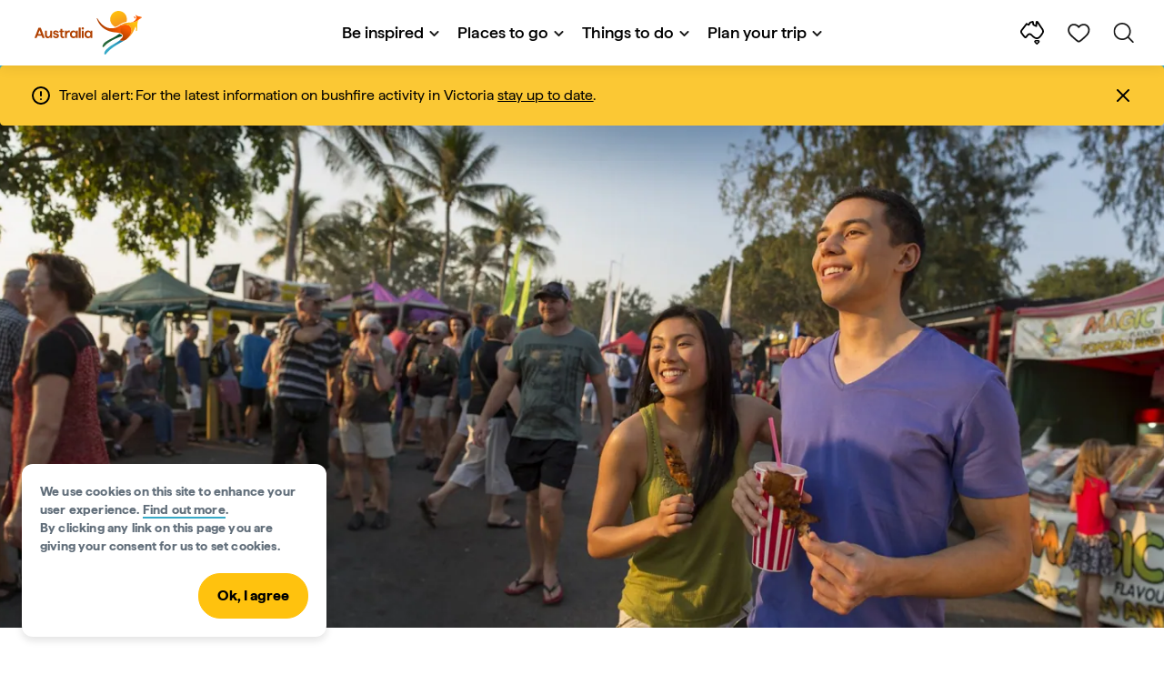

--- FILE ---
content_type: text/html;charset=utf-8
request_url: https://www.australia.com/en-sg/places/darwin-and-surrounds/best-halal-eateries.html
body_size: 31832
content:

<!DOCTYPE HTML>
<html lang="en-SG">
<head>

    <!-- Early CSP nonce bootstrap (Adobe Launch focused) -->
    
    
	<meta http-equiv="content-type" content="text/html; charset=UTF-8"/>
	<meta name="viewport" content="width=device-width, initial-scale=1.0, maximum-scale=2.0, user-scalable=yes"/>
	<meta name="apple-mobile-web-app-capable" content="yes"/>
	<meta http-equiv="X-UA-Compatible" content="IE=edge"/>
	<!-- Remove this meta tag or handle caching in server response -->
	
	
	<script>
// akam-sw.js install script version 1.3.6
"serviceWorker"in navigator&&"find"in[]&&function(){var e=new Promise(function(e){"complete"===document.readyState||!1?e():(window.addEventListener("load",function(){e()}),setTimeout(function(){"complete"!==document.readyState&&e()},1e4))}),n=window.akamServiceWorkerInvoked,r="1.3.6";if(n)aka3pmLog("akam-setup already invoked");else{window.akamServiceWorkerInvoked=!0,window.aka3pmLog=function(){window.akamServiceWorkerDebug&&console.log.apply(console,arguments)};function o(e){(window.BOOMR_mq=window.BOOMR_mq||[]).push(["addVar",{"sm.sw.s":e,"sm.sw.v":r}])}var i="/akam-sw.js",a=new Map;navigator.serviceWorker.addEventListener("message",function(e){var n,r,o=e.data;if(o.isAka3pm)if(o.command){var i=(n=o.command,(r=a.get(n))&&r.length>0?r.shift():null);i&&i(e.data.response)}else if(o.commandToClient)switch(o.commandToClient){case"enableDebug":window.akamServiceWorkerDebug||(window.akamServiceWorkerDebug=!0,aka3pmLog("Setup script debug enabled via service worker message"),v());break;case"boomerangMQ":o.payload&&(window.BOOMR_mq=window.BOOMR_mq||[]).push(o.payload)}aka3pmLog("akam-sw message: "+JSON.stringify(e.data))});var t=function(e){return new Promise(function(n){var r,o;r=e.command,o=n,a.has(r)||a.set(r,[]),a.get(r).push(o),navigator.serviceWorker.controller&&(e.isAka3pm=!0,navigator.serviceWorker.controller.postMessage(e))})},c=function(e){return t({command:"navTiming",navTiming:e})},s=null,m={},d=function(){var e=i;return s&&(e+="?othersw="+encodeURIComponent(s)),function(e,n){return new Promise(function(r,i){aka3pmLog("Registering service worker with URL: "+e),navigator.serviceWorker.register(e,n).then(function(e){aka3pmLog("ServiceWorker registration successful with scope: ",e.scope),r(e),o(1)}).catch(function(e){aka3pmLog("ServiceWorker registration failed: ",e),o(0),i(e)})})}(e,m)},g=navigator.serviceWorker.__proto__.register;if(navigator.serviceWorker.__proto__.register=function(n,r){return n.includes(i)?g.call(this,n,r):(aka3pmLog("Overriding registration of service worker for: "+n),s=new URL(n,window.location.href),m=r,navigator.serviceWorker.controller?new Promise(function(n,r){var o=navigator.serviceWorker.controller.scriptURL;if(o.includes(i)){var a=encodeURIComponent(s);o.includes(a)?(aka3pmLog("Cancelling registration as we already integrate other SW: "+s),navigator.serviceWorker.getRegistration().then(function(e){n(e)})):e.then(function(){aka3pmLog("Unregistering existing 3pm service worker"),navigator.serviceWorker.getRegistration().then(function(e){e.unregister().then(function(){return d()}).then(function(e){n(e)}).catch(function(e){r(e)})})})}else aka3pmLog("Cancelling registration as we already have akam-sw.js installed"),navigator.serviceWorker.getRegistration().then(function(e){n(e)})}):g.call(this,n,r))},navigator.serviceWorker.controller){var u=navigator.serviceWorker.controller.scriptURL;u.includes("/akam-sw.js")||u.includes("/akam-sw-preprod.js")||u.includes("/threepm-sw.js")||(aka3pmLog("Detected existing service worker. Removing and re-adding inside akam-sw.js"),s=new URL(u,window.location.href),e.then(function(){navigator.serviceWorker.getRegistration().then(function(e){m={scope:e.scope},e.unregister(),d()})}))}else e.then(function(){window.akamServiceWorkerPreprod&&(i="/akam-sw-preprod.js"),d()});if(window.performance){var w=window.performance.timing,l=w.responseEnd-w.responseStart;c(l)}e.then(function(){t({command:"pageLoad"})});var k=!1;function v(){window.akamServiceWorkerDebug&&!k&&(k=!0,aka3pmLog("Initializing debug functions at window scope"),window.aka3pmInjectSwPolicy=function(e){return t({command:"updatePolicy",policy:e})},window.aka3pmDisableInjectedPolicy=function(){return t({command:"disableInjectedPolicy"})},window.aka3pmDeleteInjectedPolicy=function(){return t({command:"deleteInjectedPolicy"})},window.aka3pmGetStateAsync=function(){return t({command:"getState"})},window.aka3pmDumpState=function(){aka3pmGetStateAsync().then(function(e){aka3pmLog(JSON.stringify(e,null,"\t"))})},window.aka3pmInjectTiming=function(e){return c(e)},window.aka3pmUpdatePolicyFromNetwork=function(){return t({command:"pullPolicyFromNetwork"})})}v()}}();</script>
<script defer="defer" type="text/javascript" src="https://rum.hlx.page/.rum/@adobe/helix-rum-js@%5E2/dist/micro.js" data-routing="env=prod,tier=publish,ams=Tourism Australia Global" integrity="" crossorigin="anonymous" data-enhancer-version="" data-enhancer-hash=""></script>
<link rel="icon" type="image/png" href="/etc.clientlibs/settings/wcm/designs/tourismaustralia/clientlibs/resources/images/icons/favicon-48.png"/>
	<link rel="shortcut icon" type="image/png" href="/etc.clientlibs/settings/wcm/designs/tourismaustralia/clientlibs/resources/images/icons/favicon-48.png"/>

	<!--icon for a single webpage -->
	<link rel="apple-touch-icon" type="image/png" href="/etc.clientlibs/settings/wcm/designs/common/clientlibs/resources/imgs/icons/apple-touch-icon-180x180.png"/>

	<!--multiple icons for different device resolutions -->
	<link rel="apple-touch-icon" type="image/png" href="/etc.clientlibs/settings/wcm/designs/common/clientlibs/resources/imgs/icons/apple-touch-icon-152x152.png" sizes="152x152"/>
	<link rel="apple-touch-icon" type="image/png" href="/etc.clientlibs/settings/wcm/designs/common/clientlibs/resources/imgs/icons/apple-touch-icon-167x167.png" sizes="167x167"/>
	<link rel="apple-touch-icon" type="image/png" href="/etc.clientlibs/settings/wcm/designs/common/clientlibs/resources/imgs/icons/apple-touch-icon-180x180.png" sizes="180x180"/>

	<meta name="msapplication-TileColor" content="#FFFFFF"/>
	<meta name="msapplication-TileImage" content="/etc.clientlibs/settings/wcm/designs/common/clientlibs/resources/imgs/icons/apple-touch-icon-152x152.png"/>


	
	<meta name="template" content="ausarticle"/>
	<meta property="keywords" content=" || Tourism Australia"/>


	<meta name="description" content="From authentic Indian flavours to the best of Indonesian cuisine, check out some of the best eateries in Darwin offering halal menus."/>
	<meta property="og:description" content="From authentic Indian flavours to the best of Indonesian cuisine, check out some of the best eateries in Darwin offering halal menus."/>

	
	
	
	
	
	
	
	
	
	
	
	
	
	
	
	
	
	
	
	
	
	
	
	
	
	

	<meta property="og:title" content="Best Halal eateries in Darwin - Tourism Australia"/>
	<title>Best Halal eateries in Darwin - Tourism Australia</title>
<meta name="title" content="Best Halal eateries in Darwin - Tourism Australia"/>


	<!-- Custom Meta Tags -->
	

	<meta property="og:type" content="website"/>
	<meta property="og:site_name" content="australia.com"/>
	<meta property="og:url" content="https://www.australia.com/en-sg/places/darwin-and-surrounds/best-halal-eateries.html"/>

	<meta property="og:image" content="https://www.australia.com/content/dam/assets/photograph/digital/1/7/1/u/k/2008604.jpg"/>


	<meta name="DC.Creator" content="Tourism Australia"/>
	<meta name="DC.Title" content="Best Halal eateries in Darwin - Tourism Australia"/>
	<meta name="DC.Description" content="From authentic Indian flavours to the best of Indonesian cuisine, check out some of the best eateries in Darwin offering halal menus."/>
	<meta name="DC.Date" content="2022-05-27"/>
	<meta name="DC.Type" content="text"/>
	<meta name="id" content="en_sg_places_darwin-and-surrounds_best-halal-eateries"/>
	<meta name="category-id" content=" || Tourism Australia"/>
    
	
	<link rel="canonical" href="https://www.australia.com/en-sg/places/darwin-and-surrounds/best-halal-eateries.html"/>
	

	<link rel="alternate" hreflang="en-MY" href="https://www.australia.com/en-my/places/darwin-and-surrounds/best-halal-eateries.html"/>
	
	
	

	<link rel="alternate" hreflang="en-SG" href="https://www.australia.com/en-sg/places/darwin-and-surrounds/best-halal-eateries.html"/>
	
	
	

	<link rel="alternate" hreflang="vi-VN" href="https://www.australia.com/vi-vn/places/darwin-and-surrounds/best-halal-eateries.html"/>
	
	
	


	

	

    <!-- Early CSP nonce bootstrap: only apply nonce to Adobe Launch inserted scripts -->
    
    
	
    
<link rel="stylesheet" href="/etc.clientlibs/common/clientlibs/core-clientlib-base.min.ACSHASH68afd0ae080acda4ba7d42f4050b6b0b.css" type="text/css">



	<!--Load CSS for editable & static template, Loading all React clientlibs if not authored -->
	
		
    
<link rel="stylesheet" href="/etc.clientlibs/tourismaustralia-react/clientlibs.min.ACSHASHb3eb0e50eac02f7f5b56d29d8449438d.css" type="text/css">



		
    
<link rel="stylesheet" href="/etc.clientlibs/tourismaustralia-react/clientlibs/vendor.min.ACSHASH45072754120a5f69226d024813f6be09.css" type="text/css">



	

	<!-- when option is selected but it's not no react -->
	
	
	
	
	
	
	
		
    
<link rel="stylesheet" href="/etc.clientlibs/commonv2/clientlibs/latin.min.ACSHASH3053950b0f7e9a29cc57d8d53b90f08c.css" type="text/css">



		
		
		
    
<link rel="stylesheet" href="/etc.clientlibs/tourismaustraliaV2/clientlibs/latin.min.ACSHASH803c2e36872716c80d7b60f0fa413e30.css" type="text/css">



	


<!-- CSP nonce bootstrap moved earlier -->




	


	







    
<!-- Below script tag defines the schema for structured data to improve SEO.  -->

	

    
        
	<script type="application/ld+json">
		{
			"@context": "https://schema.org",
			"@type": "Article",
			"mainEntityOfPage": {
				"@type": "WebPage",
				"@id": "https://www.australia.com/content/australia/en_sg/places/darwin-and-surrounds/best-halal-eateries.html"
			},
			"author": {
				"@type": "Person",
				"name": ""
			},
			"headline": "Best Halal eateries in Darwin",
			"description": "From authentic Indian flavours to the best of Indonesian cuisine, check out some of the best eateries in Darwin offering halal menus.",
			"image": {
				"@type": "ImageObject",
				"url": "https://www.australia.com/content/dam/assets/photograph/digital/1/7/1/u/k/2008604.jpg"
			},
			"datePublished": "2025-06-10T11:58:18+10:00",
			"publisher": {
				"@type": "Organization",
				"name": "",
				"logo": {
					"@type": "ImageObject",
					"url": "https://www.australia.com/etc.clientlibs/tourismaustralia/clientlibs/resources/images/header/v3/logo.svg"
				}
			},
			"dateModified": "2022-05-27T13:16:02+10:00",
			"dateCreated": "2025-06-10T11:58:18+10:00"
		}
	</script>

    

	

	

	
	
		
	<script type="application/ld+json">
		{
"@context":"https://schema.org/",
"@type":"BreadcrumbList",
"itemListElement":[
{
"@type":"ListItem",
"position":"1",
"name":"Home",
"item":"https://www.australia.com/en-sg.html"
},
{
"@type":"ListItem",
"position":"2",
"name":"Places to go",
"item":"https://www.australia.com/en-sg/places.html"
},
{
"@type":"ListItem",
"position":"3",
"name":"Darwin and surrounds",
"item":"https://www.australia.com/en-sg/places/darwin-and-surrounds.html"
},
{
"@type":"ListItem",
"position":"4",
"name":"Best Halal eateries in Darwin",
"item":"https://www.australia.com/en-sg/places/darwin-and-surrounds/best-halal-eateries.html"
}
]
}
	</script>

	


	
	
    
    <script src="https://assets.adobedtm.com/e9f334e5fe74/644fd9f5d4bc/launch-08439fa78d32.min.js"></script>

    
    
    
    

	<div id="secured-page"></div>
	

<script>(window.BOOMR_mq=window.BOOMR_mq||[]).push(["addVar",{"rua.upush":"false","rua.cpush":"true","rua.upre":"false","rua.cpre":"true","rua.uprl":"false","rua.cprl":"false","rua.cprf":"false","rua.trans":"SJ-da8e2623-9152-4d97-9a73-4d0fb7c93a52","rua.cook":"false","rua.ims":"false","rua.ufprl":"false","rua.cfprl":"true","rua.isuxp":"false","rua.texp":"norulematch","rua.ceh":"false","rua.ueh":"false","rua.ieh.st":"0"}]);</script>
                              <script>!function(a){var e="https://s.go-mpulse.net/boomerang/",t="addEventListener";if("False"=="True")a.BOOMR_config=a.BOOMR_config||{},a.BOOMR_config.PageParams=a.BOOMR_config.PageParams||{},a.BOOMR_config.PageParams.pci=!0,e="https://s2.go-mpulse.net/boomerang/";if(window.BOOMR_API_key="WJJLC-F9NBM-566W3-SR6P4-WV4G9",function(){function n(e){a.BOOMR_onload=e&&e.timeStamp||(new Date).getTime()}if(!a.BOOMR||!a.BOOMR.version&&!a.BOOMR.snippetExecuted){a.BOOMR=a.BOOMR||{},a.BOOMR.snippetExecuted=!0;var i,_,o,r=document.createElement("iframe");if(a[t])a[t]("load",n,!1);else if(a.attachEvent)a.attachEvent("onload",n);r.src="javascript:void(0)",r.title="",r.role="presentation",(r.frameElement||r).style.cssText="width:0;height:0;border:0;display:none;",o=document.getElementsByTagName("script")[0],o.parentNode.insertBefore(r,o);try{_=r.contentWindow.document}catch(O){i=document.domain,r.src="javascript:var d=document.open();d.domain='"+i+"';void(0);",_=r.contentWindow.document}_.open()._l=function(){var a=this.createElement("script");if(i)this.domain=i;a.id="boomr-if-as",a.src=e+"WJJLC-F9NBM-566W3-SR6P4-WV4G9",BOOMR_lstart=(new Date).getTime(),this.body.appendChild(a)},_.write("<bo"+'dy onload="document._l();">'),_.close()}}(),"".length>0)if(a&&"performance"in a&&a.performance&&"function"==typeof a.performance.setResourceTimingBufferSize)a.performance.setResourceTimingBufferSize();!function(){if(BOOMR=a.BOOMR||{},BOOMR.plugins=BOOMR.plugins||{},!BOOMR.plugins.AK){var e="true"=="true"?1:0,t="",n="clnyvoqxblapk2lmhmya-f-59431d4d3-clientnsv4-s.akamaihd.net",i="false"=="true"?2:1,_={"ak.v":"39","ak.cp":"662850","ak.ai":parseInt("215010",10),"ak.ol":"0","ak.cr":8,"ak.ipv":4,"ak.proto":"h2","ak.rid":"179d33c4","ak.r":44093,"ak.a2":e,"ak.m":"dsca","ak.n":"essl","ak.bpcip":"18.219.138.0","ak.cport":41372,"ak.gh":"23.33.28.137","ak.quicv":"","ak.tlsv":"tls1.3","ak.0rtt":"","ak.0rtt.ed":"","ak.csrc":"-","ak.acc":"","ak.t":"1768700720","ak.ak":"hOBiQwZUYzCg5VSAfCLimQ==az91JFhOCDRVB4Ga+11uA0ZeHNBuarRdSXdFCUOQbEuOxCBAjGb4clBeM8Qr0ArIeeyC6C4qR0+677CQu6j5PeyVATffoOabxh/exG8RvyZOnzVJExmfjscfosE21T6BgDA7QRVgugLkKEAaLM2f/wffZi2ECJa/xJ5suNQ2rxSoNmA4zYUkKBsfSWweO73mcCpafkOptNFhT71Lttenv1hb8CFFQBb4Z6TaXkkn9EThhGL8TTELttrTgit+7Ywi5zePlqVdpr9NemUHGj7rjRIVgm6aDqlYg/Lz4fMOBHokYGyk1HB6HmXEvL8Lum1s0Z5gwUF+m6yQlETpH2zrS/DEhMZEdXX0m633aDWjPVs9v36Mc25AS3AcyDfCA2ML1O0W7f6JU2+Q8Xl2O8sKFzYE4LJIGg0OkFBaDHsdhoo=","ak.pv":"366","ak.dpoabenc":"","ak.tf":i};if(""!==t)_["ak.ruds"]=t;var o={i:!1,av:function(e){var t="http.initiator";if(e&&(!e[t]||"spa_hard"===e[t]))_["ak.feo"]=void 0!==a.aFeoApplied?1:0,BOOMR.addVar(_)},rv:function(){var a=["ak.bpcip","ak.cport","ak.cr","ak.csrc","ak.gh","ak.ipv","ak.m","ak.n","ak.ol","ak.proto","ak.quicv","ak.tlsv","ak.0rtt","ak.0rtt.ed","ak.r","ak.acc","ak.t","ak.tf"];BOOMR.removeVar(a)}};BOOMR.plugins.AK={akVars:_,akDNSPreFetchDomain:n,init:function(){if(!o.i){var a=BOOMR.subscribe;a("before_beacon",o.av,null,null),a("onbeacon",o.rv,null,null),o.i=!0}return this},is_complete:function(){return!0}}}}()}(window);</script></head>
<body class="site-australia ausarticle global page basicpage" id="ausarticle-6fb9459274">




	




	



	<div class="site-wrapper l-overflow-x-hidden blue" data-ta-data-layer-init>
	





















<script>
    if (window.errorPage) document.querySelector('body').classList.add('error-404');
</script>

<header id="main-header">
    <div id="nav-main-header" class="header megamenu">

        
        <div class="accessibility-links">
            <a tabindex="1" class="sr-only vis-focusable" href="#main-content">Skip to content</a>
            <a tabindex="2" class="sr-only vis-focusable" href="#main-footer">Skip to footer navigation</a>
        </div>
        

        
            
        

        
        <div class="noticeBar">
    

    <div style="background-color: #fbc834" id="main-notice-bar" data-component-version="common-v2" class="ta-main-notice-bar d-none  " data-ceddl-component-info='{&quot;componentId&quot;: &quot;noticeBar&quot;,&quot;componentName&quot;: &quot;Notice Bar&quot;}'>
        <div class="ta-inner-container">

            <div class="d-flex notice-bar-align">
                <div class="ta-main-notice-bar__start">
                    <i class="icon">
                        <svg xmlns="http://www.w3.org/2000/svg" width="24" height="24" viewBox="0 0 24 24" fill="none">
                            <path d="M12 16.026H12.01M12 21C7.02944 21 3 16.9706 3 12C3 7.02944 7.02944 3 12 3C16.9706 3 21 7.02944 21 12C21 14.3869 20.0518 16.6761 18.364 18.364C16.6761 20.0518 14.3869 21 12 21ZM12 8.02597V12.026V8.02597Z" stroke="#000000" stroke-width="2" stroke-linecap="round" stroke-linejoin="round"/>
                        </svg>
                    </i>
                </div>

                <p class="ta-main-notice-bar__text ta-main-notice-bar__text-title" style="color: #000000">
                    Travel alert:
                </p>
				<p class="ta-main-notice-bar__text" style="color: rgb(0,0,0);">For the latest information on bushfire activity in Victoria <u><a style="color: rgb(0,0,0);" data-ceddl-trigger="click" data-ceddl-event-info="{&quot;eventName&quot;:&quot;linkClick&quot;,&quot;pageTitle&quot;:&quot;Best Halal eateries in Darwin - Tourism Australia&quot;,&quot;name&quot;:&quot;&quot;,&quot;linkURL&quot;:&quot;https://www.emergency.vic.gov.au/respond/&quot;}" href="https://www.emergency.vic.gov.au/respond/" target="_blank">stay up to date</a></u>.</p>
				<button class="ta-main-notice-bar__end" aria-label="Notice bar close">
                    <i class="icon">
                        <svg xmlns="http://www.w3.org/2000/svg" width="24" height="24" viewBox="0 0 24 24" fill="none">
                            <path d="M18 6L6 18M6 6L18 18L6 6Z" stroke="#000000" stroke-width="2" stroke-linecap="round" stroke-linejoin="round"/>
                        </svg>
                    </i>
                </button>
            </div>
        </div>
    </div>

</div>

        

        
        <div class="navigation">
		
		









<!-- START OF NEW TA NAVIGATION -->
<div id="_navigation" data-v2-enabled="enabled" class="navigation" data-ceddl-component-info='{ &quot;componentId&quot;: &quot;navigationV2&quot;, &quot;componentName&quot;: &quot;Navigation V2&quot; }'>
	<div id="dt-header">

		<!-- START OF FIXED SEARCH OVERLAY SCREEN -->
		<div id="dt-search">
			<a href="#" id="dt-search-close">
				<img alt="Close navigation menu" src="/etc.clientlibs/tourismaustralia/clientlibs/resources/images/navigation/v3/dt-icon-close.svg"/>
			</a>
			<div id="dt-search-content">
				<form action="/en-sg/search.html" data-search-action-url="/bin/australia/getSearchSuggestions" class="dt-search-form" autocomplete="off" data-search-results-page="/content/australia/en_sg/search.html">
					<div class="dt-search-input">
						<div href="#" class="dt-search-icon">
							<img alt="Conduct search" src="/etc.clientlibs/tourismaustralia/clientlibs/resources/images/navigation/v3/dt-icon-search.svg"/>
						</div>
						<input name="q" type="text" id="dt-search-input-field-desktop" placeholder="Search"/>
						<a href="#" id="dt-search-clear" data-ceddl-trigger="click" data-ceddl-event-info='{&quot;eventName&quot;: &quot;linkClickv2&quot; , &quot;linkText&quot; : &quot;Clear Search&quot; , &quot;section&quot; : &quot;Search&quot; , &quot;linkUrl&quot; : &quot;&quot; }'>
							<img alt="clear search" src="/etc.clientlibs/tourismaustralia/clientlibs/resources/images/navigation/v3/dt-icon-search-clear.svg"/>
						</a>
					</div>
				</form>
				<div class="dt-search-results-container d-none" data-popular-search-available="available-false">

						<p id="dt-search-results-title"></p>

						<ul id="dt-search-results">
							
						</ul>
				</div>
			</div>
			<div class="dt-mobile-footer-search _footer_text">

				

			</div>
		</div>
		<!-- END OF FIXED SEARCH OVERLAY SCREEN -->

		<!-- START OF DESKTOP MENU BAR -->
		<nav class="dt-navbar">
			<div class="dt-navbar-mobile-toggle-wrap">
				<a href="#" id="dt-navbar-mobile-toggle" type="button" class="_level1_0" data-nav-level="1" data-ceddl-trigger="click" data-ceddl-event-info='{&quot;eventName&quot;: &quot;linkClickv2&quot; , &quot;level1Txt&quot; : &quot;mobile menu&quot; , &quot;icon&quot; : &quot;mobile-icon&quot; , &quot;linkUrl&quot; : &quot;&quot; , &quot;level1LnkPos&quot; : &quot;1&quot; }'>
					<div class="dt-mobile-icon-menu">
						<div class="dt-mobile-icon">
							<img aria-label="search" src="/etc.clientlibs/tourismaustralia/clientlibs/resources/images/navigation/v3/dt-icon-search-menu.svg"/>
						</div>
					</div>
					<div class="dt-mobile-icon-back">
						<div class="dt-mobile-icon">
							<img src="/etc.clientlibs/tourismaustralia/clientlibs/resources/images/navigation/v3/dt-icon-chevron-left.svg" alt="Back to main menu"/>
						</div>
						<span class="dt-mobile-icon-label">Back</span>
					</div>
					<div class="dt-mobile-icon-close">
						<div class="dt-mobile-icon">
							<img src="/etc.clientlibs/tourismaustralia/clientlibs/resources/images/navigation/v3/dt-icon-close.svg" alt="Close navigation menu"/>
						</div>
					</div>
				</a>
			</div>

			<a class="dt-navbar-brand _level1_0" href="/en-sg" data-ceddl-trigger="click" data-nav-level="1" data-ceddl-event-info='{"eventName":"linkClickv2", "level1Txt":"Logo", "icon":"Logo", "level1Url": "/en-sg" , "level1LnkPos" : "2" }'>
				<img src="/etc.clientlibs/tourismaustralia/clientlibs/resources/images/header/v3/aus-logo-menu.svg" alt="Australia" title="Australia" class="dt-navbar-brand-icon" width="95" height="48"/>


			</a>

			<div id="dt-navbar-menu-desktop">
				<ul class="dt-navbar-nav">
					
						
							
	<li class="dt-nav-item">
		<a class="dt-nav-link _level1_1" href="#" role="button" data-dt-dropdown="be-inspired" data-ceddl-trigger="click" data-nav-level="1" data-ceddl-event-info='{"eventName" : "linkClickv2" , "level1Txt" : "Be inspired", "level1Url": ""  }'>
			Be inspired
			<img src="/etc.clientlibs/tourismaustralia/clientlibs/resources/images/navigation/v3/dt-icon-chevron-down.svg" class="dt-icon-chevron-down" alt="View Menu Items"/>
		</a>
	</li>

						
						
					
						
							
	<li class="dt-nav-item">
		<a class="dt-nav-link _level1_1" href="#" role="button" data-dt-dropdown="places-to-go" data-ceddl-trigger="click" data-nav-level="1" data-ceddl-event-info='{"eventName" : "linkClickv2" , "level1Txt" : "Places to go", "level1Url": ""  }'>
			Places to go
			<img src="/etc.clientlibs/tourismaustralia/clientlibs/resources/images/navigation/v3/dt-icon-chevron-down.svg" class="dt-icon-chevron-down" alt="View Menu Items"/>
		</a>
	</li>

						
						
					
						
							
	<li class="dt-nav-item">
		<a class="dt-nav-link _level1_1" href="#" role="button" data-dt-dropdown="things-to-do" data-ceddl-trigger="click" data-nav-level="1" data-ceddl-event-info='{"eventName" : "linkClickv2" , "level1Txt" : "Things to do", "level1Url": ""  }'>
			Things to do
			<img src="/etc.clientlibs/tourismaustralia/clientlibs/resources/images/navigation/v3/dt-icon-chevron-down.svg" class="dt-icon-chevron-down" alt="View Menu Items"/>
		</a>
	</li>

						
						
					
						
							
	<li class="dt-nav-item">
		<a class="dt-nav-link _level1_1" href="#" role="button" data-dt-dropdown="plan-your-trip" data-ceddl-trigger="click" data-nav-level="1" data-ceddl-event-info='{"eventName" : "linkClickv2" , "level1Txt" : "Plan your trip", "level1Url": ""  }'>
			Plan your trip
			<img src="/etc.clientlibs/tourismaustralia/clientlibs/resources/images/navigation/v3/dt-icon-chevron-down.svg" class="dt-icon-chevron-down" alt="View Menu Items"/>
		</a>
	</li>

						
						
					

				</ul>
			</div>

			<div class="dt-navbar-icons _profile-available-true">
				

	<a href="/en-sg/explore.html" class="dt-icon dt-icon-map _level1_2" data-nav-level="1" data-ceddl-trigger="click" data-ceddl-event-info='{"eventName": "linkClickv2" , "icon" : "map" , "level1Url" : "/content/australia/en_sg/explore.html", "level1Text" : "Explore" }'>
		<img aria-label="explore map" src="/etc.clientlibs/tourismaustralia/clientlibs/resources/images/navigation/v3/dt-icon-map.svg"/>
	</a>

	

	<span id="ta-common-favourites-header">
		<a href="/en-sg/wishlist.html" data-nav-level="1" class="dt-icon dt-icon-heart ta-header-icons _level1_2" data-ceddl-trigger="click" data-ceddl-event-info='{"eventName": "linkClickv2" , "icon" : "wishlist" , "level1Url" : "/content/australia/en_sg/wishlist.html" , "level1Text" : "wishlist"}'>
			<img src="/etc.clientlibs/tourismaustralia/clientlibs/resources/images/navigation/v3/dt-icon-heart.svg" alt="favourite-icon"/>
			<span class="dt-icon-count my-trip-count" style="display:none"></span>
		</a>
	</span>
	<a href="#" id="dt-icon-search-open" class="dt-icon _level1_2" data-nav-level="1" data-ceddl-trigger="click" data-ceddl-event-info='{&quot;eventName&quot;: &quot;linkClickv2&quot; ,&quot;icon&quot; : &quot;search&quot; , &quot;level1Url&quot; : &quot;&quot; , &quot;level1Text&quot; : &quot;search&quot; }'>
		<img aria-label="search" src="/etc.clientlibs/tourismaustralia/clientlibs/resources/images/navigation/v3/dt-icon-search.svg"/>
	</a>




			</div>
		</nav>
		<!-- END OF DESKTOP MENU BAR -->

		<!-- START OF MOBILE MENU -->
		<nav id="dt-navbar-menu-mobile">
			<div id="dt-search-form-mobile">
				<div class="dt-search-input">
					<div class="dt-search-icon">
						<img src="/etc.clientlibs/tourismaustralia/clientlibs/resources/images/navigation/v3/dt-icon-search.svg" alt="Conduct search"/>
					</div>
					<input type="text" id="dt-search-input-field-mobile" placeholder="Search"/>
				</div>
			</div>

			<ul class="dt-navbar-nav">
				<!-- top level nav items -->
				
					
						
	<li class="dt-nav-item">
		<a class="dt-nav-link 0" href="#" role="button" data-dt-dropdown="be-inspired" data-nav-level="1" data-ceddl-trigger="click" data-ceddl-event-info='{"eventName" : "linkClickv2" ,  "level1Txt" : "Be inspired", "level1Url": ""  }'>
			<span>Be inspired</span>
			<img src="/etc.clientlibs/tourismaustralia/clientlibs/resources/images/navigation/v3/dt-icon-chevron-right.svg" class="dt-mobile-icon-chevron-right" alt="View Menu Items"/>
		</a>
	</li>

					
					
				
					
						
	<li class="dt-nav-item">
		<a class="dt-nav-link 0" href="#" role="button" data-dt-dropdown="places-to-go" data-nav-level="1" data-ceddl-trigger="click" data-ceddl-event-info='{"eventName" : "linkClickv2" ,  "level1Txt" : "Places to go", "level1Url": ""  }'>
			<span>Places to go</span>
			<img src="/etc.clientlibs/tourismaustralia/clientlibs/resources/images/navigation/v3/dt-icon-chevron-right.svg" class="dt-mobile-icon-chevron-right" alt="View Menu Items"/>
		</a>
	</li>

					
					
				
					
						
	<li class="dt-nav-item">
		<a class="dt-nav-link 0" href="#" role="button" data-dt-dropdown="things-to-do" data-nav-level="1" data-ceddl-trigger="click" data-ceddl-event-info='{"eventName" : "linkClickv2" ,  "level1Txt" : "Things to do", "level1Url": ""  }'>
			<span>Things to do</span>
			<img src="/etc.clientlibs/tourismaustralia/clientlibs/resources/images/navigation/v3/dt-icon-chevron-right.svg" class="dt-mobile-icon-chevron-right" alt="View Menu Items"/>
		</a>
	</li>

					
					
				
					
						
	<li class="dt-nav-item">
		<a class="dt-nav-link 0" href="#" role="button" data-dt-dropdown="plan-your-trip" data-nav-level="1" data-ceddl-trigger="click" data-ceddl-event-info='{"eventName" : "linkClickv2" ,  "level1Txt" : "Plan your trip", "level1Url": ""  }'>
			<span>Plan your trip</span>
			<img src="/etc.clientlibs/tourismaustralia/clientlibs/resources/images/navigation/v3/dt-icon-chevron-right.svg" class="dt-mobile-icon-chevron-right" alt="View Menu Items"/>
		</a>
	</li>

					
					
				

				<li class="dt-nav-item _profile-available-true">
					<a class="dt-nav-link" href="/en-sg/explore.html" role="button" data-nav-level="1" data-ceddl-trigger="click" data-ceddl-event-info='{&quot;eventName&quot;:&quot;linkClickv2&quot;, &quot;linkText&quot;:&quot;Favourites Page&quot;, &quot;linkUrl&quot;: &quot;&quot;}'>
						Explore
					</a>
				</li>
				

			</ul>
			<div class="dt-mobile-footer-copy _footer_text">

				

			</div>

		</nav>
		<!-- END OF MOBILE MENU -->

		<div id="dt-dropdown-menu-wrapper">

			
				

					<div class="dt-dropdown-menu" data-dt-active-submenu="be-inspired-0" data-dt-dropdown="be-inspired">
						<div class="dt-dropdown-bg"></div>

						<div class="dt-submenu-buttons-wrapper">
							<div class="dt-submenu-buttons-overflow">
								<button type="button" class="dt-overflow-scroll-btn dt-overflow-scroll-left">
								  <span>
									<img src="/etc.clientlibs/tourismaustralia/clientlibs/resources/images/navigation/v3/dt-icon-chevron-right.svg" alt="View Menu Items"/>
								  </span>
								</button>
								<button type="button" class="dt-overflow-scroll-btn dt-overflow-scroll-right">
								  <span>
									<img src="/etc.clientlibs/tourismaustralia/clientlibs/resources/images/navigation/v3/dt-icon-chevron-right.svg" alt="View Menu Items"/>
								  </span>
								</button>
									<!-- categories -->
									
							</div>
						</div>

						<!-- top level nav items -->
						
								<div class="dt-submenu-content" data-dt-submenu="be-inspired-0" data-level-index="0">
									

										
										
											<a href="/en-sg/travel-inspiration.html" class="mega-menu-tile" data-nav-level="2" data-ceddl-trigger="click" data-ceddl-event-info='{"eventName":"linkClickv2",
											   "level1LnkPos" : "" ,
											   "level2LnkPos" : "" ,
											   "imgAltText" : "Dreamtime Dive and Snorkel, Cairns, Queensland © Tourism Australia" ,
											   "imgUrl" : "/content/australia/en_sg/travel-inspiration/jcr:content/image.adapt.800.HIGH.jpg",
											   "level1Txt" : "Be inspired" ,
											   "level1Url" : "" ,
											   "level2Txt" : "Travel Inspiration",
											   "level2Url": "/content/australia/en_sg/travel-inspiration.html"}'>
										
											<picture>
												<img class="blur-up lazyload" data-src="/content/australia/en_sg/travel-inspiration/jcr:content/image.adapt.800.HIGH.jpg" src="/content/australia/en_sg/travel-inspiration/_jcr_content/image.adapt.10.HIGH.jpg" alt="Dreamtime Dive and Snorkel, Cairns, Queensland © Tourism Australia" title="Dreamtime Dive and Snorkel, Cairns, Queensland © Tourism Australia"/>
											</picture>
										<div class="mega-menu-tile-title">
											<p>Travel Inspiration</p>
										</div>
									</a>
									

										
										
											<a href="/en-sg/discover-your-australia.html#/start" class="mega-menu-tile" data-nav-level="2" data-ceddl-trigger="click" data-ceddl-event-info='{"eventName":"linkClickv2",
											   "level1LnkPos" : "" ,
											   "level2LnkPos" : "" ,
											   "imgAltText" : "Twelve Apostles, Great Ocean Road, Victoria © Tourism Australia" ,
											   "imgUrl" : "/content/australia/en_sg/discover-your-australia/jcr:content/image.adapt.800.HIGH.jpg",
											   "level1Txt" : "Be inspired" ,
											   "level1Url" : "" ,
											   "level2Txt" : "Discover your Australia",
											   "level2Url": "/content/australia/en_sg/discover-your-australia.html#/start"}'>
										
											<picture>
												<img class="blur-up lazyload" data-src="/content/australia/en_sg/discover-your-australia/jcr:content/image.adapt.800.HIGH.jpg" src="/content/australia/en_sg/discover-your-australia/_jcr_content/image.adapt.10.HIGH.jpg" alt="Twelve Apostles, Great Ocean Road, Victoria © Tourism Australia" title="Twelve Apostles, Great Ocean Road, Victoria © Tourism Australia"/>
											</picture>
										<div class="mega-menu-tile-title">
											<p>Discover your Australia</p>
										</div>
									</a>
									

										
										
											<a href="/en-sg/travel-inspiration/australia-travel-videos.html" class="mega-menu-tile" data-nav-level="2" data-ceddl-trigger="click" data-ceddl-event-info='{"eventName":"linkClickv2",
											   "level1LnkPos" : "" ,
											   "level2LnkPos" : "" ,
											   "imgAltText" : "Kangaroo Island, South Australia © Tourism Australia" ,
											   "imgUrl" : "/content/australia/en_sg/travel-inspiration/australia-travel-videos/jcr:content/image.adapt.800.HIGH.jpg",
											   "level1Txt" : "Be inspired" ,
											   "level1Url" : "" ,
											   "level2Txt" : "Travel videos",
											   "level2Url": "/content/australia/en_sg/travel-inspiration/australia-travel-videos.html"}'>
										
											<picture>
												<img class="blur-up lazyload" data-src="/content/australia/en_sg/travel-inspiration/australia-travel-videos/jcr:content/image.adapt.800.HIGH.jpg" src="/content/australia/en_sg/travel-inspiration/australia-travel-videos/_jcr_content/image.adapt.10.HIGH.jpg" alt="Kangaroo Island, South Australia © Tourism Australia" title="Kangaroo Island, South Australia © Tourism Australia"/>
											</picture>
										<div class="mega-menu-tile-title">
											<p>Travel videos</p>
										</div>
									</a>
									

										
										
											<a href="/en-sg/deals-and-travel-packages.html" class="mega-menu-tile" data-nav-level="2" data-ceddl-trigger="click" data-ceddl-event-info='{"eventName":"linkClickv2",
											   "level1LnkPos" : "" ,
											   "level2LnkPos" : "" ,
											   "imgAltText" : "Bondi Beach, Sydney, NSW © Destination NSW" ,
											   "imgUrl" : "/content/australia/en_sg/deals-and-travel-packages/jcr:content/image.adapt.800.HIGH.jpg",
											   "level1Txt" : "Be inspired" ,
											   "level1Url" : "" ,
											   "level2Txt" : "Deals and offers",
											   "level2Url": "/content/australia/en_sg/deals-and-travel-packages.html"}'>
										
											<picture>
												<img class="blur-up lazyload" data-src="/content/australia/en_sg/deals-and-travel-packages/jcr:content/image.adapt.800.HIGH.jpg" src="/content/australia/en_sg/deals-and-travel-packages/_jcr_content/image.adapt.10.HIGH.jpg" alt="Bondi Beach, Sydney, NSW © Destination NSW" title="Bondi Beach, Sydney, NSW © Destination NSW"/>
											</picture>
										<div class="mega-menu-tile-title">
											<p>Deals and offers</p>
										</div>
									</a>
									



										


								</div>
						
					</div>
				
			
				

					<div class="dt-dropdown-menu" data-dt-active-submenu="places-to-go-0" data-dt-dropdown="places-to-go">
						<div class="dt-dropdown-bg"></div>

						<div class="dt-submenu-buttons-wrapper">
							<div class="dt-submenu-buttons-overflow">
								<button type="button" class="dt-overflow-scroll-btn dt-overflow-scroll-left">
								  <span>
									<img src="/etc.clientlibs/tourismaustralia/clientlibs/resources/images/navigation/v3/dt-icon-chevron-right.svg" alt="View Menu Items"/>
								  </span>
								</button>
								<button type="button" class="dt-overflow-scroll-btn dt-overflow-scroll-right">
								  <span>
									<img src="/etc.clientlibs/tourismaustralia/clientlibs/resources/images/navigation/v3/dt-icon-chevron-right.svg" alt="View Menu Items"/>
								  </span>
								</button>
									<!-- categories -->
									<div class="dt-submenu-buttons">
										
											<a href="#" class="dt-submenu-button" data-dt-submenu="places-to-go-0" data-dt-index="0" data-ceddl-trigger="click" data-nav-level="2" data-ceddl-event-info='{"eventName":"linkClickv2", "level2LnkPos" : "0" , "level1Txt" : "Places to go" , "level1Url" : "" , "level2Txt" : "Cities", "level2Url": ""}'>
												Cities
											</a>
										
											<a href="#" class="dt-submenu-button" data-dt-submenu="places-to-go-1" data-dt-index="1" data-ceddl-trigger="click" data-nav-level="2" data-ceddl-event-info='{"eventName":"linkClickv2", "level2LnkPos" : "1" , "level1Txt" : "Places to go" , "level1Url" : "" , "level2Txt" : "States", "level2Url": ""}'>
												States
											</a>
										
											<a href="#" class="dt-submenu-button" data-dt-submenu="places-to-go-2" data-dt-index="2" data-ceddl-trigger="click" data-nav-level="2" data-ceddl-event-info='{"eventName":"linkClickv2", "level2LnkPos" : "2" , "level1Txt" : "Places to go" , "level1Url" : "" , "level2Txt" : "Beaches", "level2Url": ""}'>
												Beaches
											</a>
										
											<a href="#" class="dt-submenu-button" data-dt-submenu="places-to-go-3" data-dt-index="3" data-ceddl-trigger="click" data-nav-level="2" data-ceddl-event-info='{"eventName":"linkClickv2", "level2LnkPos" : "3" , "level1Txt" : "Places to go" , "level1Url" : "" , "level2Txt" : "Islands", "level2Url": ""}'>
												Islands
											</a>
										
											<a href="#" class="dt-submenu-button" data-dt-submenu="places-to-go-4" data-dt-index="4" data-ceddl-trigger="click" data-nav-level="2" data-ceddl-event-info='{"eventName":"linkClickv2", "level2LnkPos" : "4" , "level1Txt" : "Places to go" , "level1Url" : "" , "level2Txt" : "Country", "level2Url": ""}'>
												Country
											</a>
										
											<a href="#" class="dt-submenu-button" data-dt-submenu="places-to-go-5" data-dt-index="5" data-ceddl-trigger="click" data-nav-level="2" data-ceddl-event-info='{"eventName":"linkClickv2", "level2LnkPos" : "5" , "level1Txt" : "Places to go" , "level1Url" : "" , "level2Txt" : "Outback", "level2Url": ""}'>
												Outback
											</a>
										
											<a href="#" class="dt-submenu-button" data-dt-submenu="places-to-go-6" data-dt-index="6" data-ceddl-trigger="click" data-nav-level="2" data-ceddl-event-info='{"eventName":"linkClickv2", "level2LnkPos" : "6" , "level1Txt" : "Places to go" , "level1Url" : "" , "level2Txt" : "Nature", "level2Url": ""}'>
												Nature
											</a>
										
									</div>
							</div>
						</div>

						<!-- top level nav items -->
						
								<div class="dt-submenu-content" data-dt-submenu="places-to-go-0" data-level-index="0">
									

										
											<a href="/en-sg/places/sydney-and-surrounds/guide-to-sydney.html" class="mega-menu-tile" data-ceddl-trigger="click" data-nav-level="3" data-ceddl-event-info='{"eventName":"linkClickv2",
											   "level3LnkPos" : "",
											   "imgAltText" : "Jacarandas and Sydney Harbour at sunset, Sydney, NSW © Destination NSW" ,
											   "imgUrl" : "/content/australia/en_sg/places/sydney-and-surrounds/guide-to-sydney/jcr:content/image.adapt.800.HIGH.jpg",
											   "level1Txt" : "Places to go" ,
											   "level1Url" : "" ,
											   "level2Txt" : "Cities",
											   "level2Url": "" ,
											   "level3Txt" : "Sydney",
											   "level3Url": "/content/australia/en_sg/places/sydney-and-surrounds/guide-to-sydney.html"}'>
										
										
											<picture>
												<img class="blur-up lazyload" data-src="/content/australia/en_sg/places/sydney-and-surrounds/guide-to-sydney/jcr:content/image.adapt.800.HIGH.jpg" src="/content/australia/en_sg/places/sydney-and-surrounds/guide-to-sydney/_jcr_content/image.adapt.10.HIGH.jpg" alt="Jacarandas and Sydney Harbour at sunset, Sydney, NSW © Destination NSW" title="Jacarandas and Sydney Harbour at sunset, Sydney, NSW © Destination NSW"/>
											</picture>
										<div class="mega-menu-tile-title">
											<p>Sydney</p>
										</div>
									</a>
									

										
											<a href="/en-sg/places/melbourne-and-surrounds/guide-to-melbourne.html" class="mega-menu-tile" data-ceddl-trigger="click" data-nav-level="3" data-ceddl-event-info='{"eventName":"linkClickv2",
											   "level3LnkPos" : "",
											   "imgAltText" : "Melbourne, Victoria © Ray Captures" ,
											   "imgUrl" : "/content/australia/en_sg/places/melbourne-and-surrounds/guide-to-melbourne/jcr:content/image.adapt.800.HIGH.jpg",
											   "level1Txt" : "Places to go" ,
											   "level1Url" : "" ,
											   "level2Txt" : "Cities",
											   "level2Url": "" ,
											   "level3Txt" : "Melbourne",
											   "level3Url": "/content/australia/en_sg/places/melbourne-and-surrounds/guide-to-melbourne.html"}'>
										
										
											<picture>
												<img class="blur-up lazyload" data-src="/content/australia/en_sg/places/melbourne-and-surrounds/guide-to-melbourne/jcr:content/image.adapt.800.HIGH.jpg" src="/content/australia/en_sg/places/melbourne-and-surrounds/guide-to-melbourne/_jcr_content/image.adapt.10.HIGH.jpg" alt="Melbourne, Victoria © Ray Captures" title="Melbourne, Victoria © Ray Captures"/>
											</picture>
										<div class="mega-menu-tile-title">
											<p>Melbourne</p>
										</div>
									</a>
									

										
											<a href="/en-sg/places/brisbane-and-surrounds/guide-to-brisbane.html" class="mega-menu-tile" data-ceddl-trigger="click" data-nav-level="3" data-ceddl-event-info='{"eventName":"linkClickv2",
											   "level3LnkPos" : "",
											   "imgAltText" : "Kangaroo Point picnic, Brisbane, QLD © Brisbane Marketing" ,
											   "imgUrl" : "/content/australia/en_sg/places/brisbane-and-surrounds/guide-to-brisbane/jcr:content/image.adapt.800.HIGH.jpg",
											   "level1Txt" : "Places to go" ,
											   "level1Url" : "" ,
											   "level2Txt" : "Cities",
											   "level2Url": "" ,
											   "level3Txt" : "Brisbane",
											   "level3Url": "/content/australia/en_sg/places/brisbane-and-surrounds/guide-to-brisbane.html"}'>
										
										
											<picture>
												<img class="blur-up lazyload" data-src="/content/australia/en_sg/places/brisbane-and-surrounds/guide-to-brisbane/jcr:content/image.adapt.800.HIGH.jpg" src="/content/australia/en_sg/places/brisbane-and-surrounds/guide-to-brisbane/_jcr_content/image.adapt.10.HIGH.jpg" alt="Kangaroo Point picnic, Brisbane, QLD © Brisbane Marketing" title="Kangaroo Point picnic, Brisbane, QLD © Brisbane Marketing"/>
											</picture>
										<div class="mega-menu-tile-title">
											<p>Brisbane</p>
										</div>
									</a>
									

										
											<a href="/en-sg/places/perth-and-surrounds/guide-to-perth.html" class="mega-menu-tile" data-ceddl-trigger="click" data-nav-level="3" data-ceddl-event-info='{"eventName":"linkClickv2",
											   "level3LnkPos" : "",
											   "imgAltText" : "Elizabeth Quay, Perth, WA © Tourism Australia" ,
											   "imgUrl" : "/content/australia/en_sg/places/perth-and-surrounds/guide-to-perth/jcr:content/image.adapt.800.HIGH.jpg",
											   "level1Txt" : "Places to go" ,
											   "level1Url" : "" ,
											   "level2Txt" : "Cities",
											   "level2Url": "" ,
											   "level3Txt" : "Perth",
											   "level3Url": "/content/australia/en_sg/places/perth-and-surrounds/guide-to-perth.html"}'>
										
										
											<picture>
												<img class="blur-up lazyload" data-src="/content/australia/en_sg/places/perth-and-surrounds/guide-to-perth/jcr:content/image.adapt.800.HIGH.jpg" src="/content/australia/en_sg/places/perth-and-surrounds/guide-to-perth/_jcr_content/image.adapt.10.HIGH.jpg" alt="Elizabeth Quay, Perth, WA © Tourism Australia" title="Elizabeth Quay, Perth, WA © Tourism Australia"/>
											</picture>
										<div class="mega-menu-tile-title">
											<p>Perth</p>
										</div>
									</a>
									

										
											<a href="/en-sg/places/gold-coast-and-surrounds/guide-to-the-gold-coast.html" class="mega-menu-tile" data-ceddl-trigger="click" data-nav-level="3" data-ceddl-event-info='{"eventName":"linkClickv2",
											   "level3LnkPos" : "",
											   "imgAltText" : "Gold Coast, Queensland © Tourism Australia" ,
											   "imgUrl" : "/content/australia/en_sg/places/gold-coast-and-surrounds/guide-to-the-gold-coast/jcr:content/image.adapt.800.HIGH.jpg",
											   "level1Txt" : "Places to go" ,
											   "level1Url" : "" ,
											   "level2Txt" : "Cities",
											   "level2Url": "" ,
											   "level3Txt" : "Gold Coast",
											   "level3Url": "/content/australia/en_sg/places/gold-coast-and-surrounds/guide-to-the-gold-coast.html"}'>
										
										
											<picture>
												<img class="blur-up lazyload" data-src="/content/australia/en_sg/places/gold-coast-and-surrounds/guide-to-the-gold-coast/jcr:content/image.adapt.800.HIGH.jpg" src="/content/australia/en_sg/places/gold-coast-and-surrounds/guide-to-the-gold-coast/_jcr_content/image.adapt.10.HIGH.jpg" alt="Gold Coast, Queensland © Tourism Australia" title="Gold Coast, Queensland © Tourism Australia"/>
											</picture>
										<div class="mega-menu-tile-title">
											<p>Gold Coast</p>
										</div>
									</a>
									

										
											<a href="/en-sg/places/adelaide-and-surrounds/guide-to-adelaide.html" class="mega-menu-tile" data-ceddl-trigger="click" data-nav-level="3" data-ceddl-event-info='{"eventName":"linkClickv2",
											   "level3LnkPos" : "",
											   "imgAltText" : "Mia Margarita, Adelaide, SA © South Australian Tourism Commission" ,
											   "imgUrl" : "/content/australia/en_sg/places/adelaide-and-surrounds/guide-to-adelaide/jcr:content/image.adapt.800.HIGH.jpg",
											   "level1Txt" : "Places to go" ,
											   "level1Url" : "" ,
											   "level2Txt" : "Cities",
											   "level2Url": "" ,
											   "level3Txt" : "Adelaide",
											   "level3Url": "/content/australia/en_sg/places/adelaide-and-surrounds/guide-to-adelaide.html"}'>
										
										
											<picture>
												<img class="blur-up lazyload" data-src="/content/australia/en_sg/places/adelaide-and-surrounds/guide-to-adelaide/jcr:content/image.adapt.800.HIGH.jpg" src="/content/australia/en_sg/places/adelaide-and-surrounds/guide-to-adelaide/_jcr_content/image.adapt.10.HIGH.jpg" alt="Mia Margarita, Adelaide, SA © South Australian Tourism Commission" title="Mia Margarita, Adelaide, SA © South Australian Tourism Commission"/>
											</picture>
										<div class="mega-menu-tile-title">
											<p>Adelaide</p>
										</div>
									</a>
									

										
											<a href="/en-sg/places/cairns-and-surrounds/guide-to-cairns.html" class="mega-menu-tile" data-ceddl-trigger="click" data-nav-level="3" data-ceddl-event-info='{"eventName":"linkClickv2",
											   "level3LnkPos" : "",
											   "imgAltText" : "Riley Resort in Cairns City, Queensland © Tourism Australia" ,
											   "imgUrl" : "/content/australia/en_sg/places/cairns-and-surrounds/guide-to-cairns/jcr:content/image.adapt.800.HIGH.jpg",
											   "level1Txt" : "Places to go" ,
											   "level1Url" : "" ,
											   "level2Txt" : "Cities",
											   "level2Url": "" ,
											   "level3Txt" : "Cairns",
											   "level3Url": "/content/australia/en_sg/places/cairns-and-surrounds/guide-to-cairns.html"}'>
										
										
											<picture>
												<img class="blur-up lazyload" data-src="/content/australia/en_sg/places/cairns-and-surrounds/guide-to-cairns/jcr:content/image.adapt.800.HIGH.jpg" src="/content/australia/en_sg/places/cairns-and-surrounds/guide-to-cairns/_jcr_content/image.adapt.10.HIGH.jpg" alt="Riley Resort in Cairns City, Queensland © Tourism Australia" title="Riley Resort in Cairns City, Queensland © Tourism Australia"/>
											</picture>
										<div class="mega-menu-tile-title">
											<p>Cairns</p>
										</div>
									</a>
									

										
											<a href="/en-sg/places/darwin-and-surrounds/guide-to-darwin.html" class="mega-menu-tile" data-ceddl-trigger="click" data-nav-level="3" data-ceddl-event-info='{"eventName":"linkClickv2",
											   "level3LnkPos" : "",
											   "imgAltText" : "Mindil Beach at Sunset, Darwin, Northern Territory © Tourism Australia" ,
											   "imgUrl" : "/content/australia/en_sg/places/darwin-and-surrounds/guide-to-darwin/jcr:content/image.adapt.800.HIGH.jpg",
											   "level1Txt" : "Places to go" ,
											   "level1Url" : "" ,
											   "level2Txt" : "Cities",
											   "level2Url": "" ,
											   "level3Txt" : "Darwin",
											   "level3Url": "/content/australia/en_sg/places/darwin-and-surrounds/guide-to-darwin.html"}'>
										
										
											<picture>
												<img class="blur-up lazyload" data-src="/content/australia/en_sg/places/darwin-and-surrounds/guide-to-darwin/jcr:content/image.adapt.800.HIGH.jpg" src="/content/australia/en_sg/places/darwin-and-surrounds/guide-to-darwin/_jcr_content/image.adapt.10.HIGH.jpg" alt="Mindil Beach at Sunset, Darwin, Northern Territory © Tourism Australia" title="Mindil Beach at Sunset, Darwin, Northern Territory © Tourism Australia"/>
											</picture>
										<div class="mega-menu-tile-title">
											<p>Darwin</p>
										</div>
									</a>
									

										
											<a href="/en-sg/places/hobart-and-surrounds/guide-to-hobart.html" class="mega-menu-tile" data-ceddl-trigger="click" data-nav-level="3" data-ceddl-event-info='{"eventName":"linkClickv2",
											   "level3LnkPos" : "",
											   "imgAltText" : "Blue boats sitting on the calm water of Hobart Harbour in Hobart, Tasmania © Adam Gibson" ,
											   "imgUrl" : "/content/australia/en_sg/places/hobart-and-surrounds/guide-to-hobart/jcr:content/image.adapt.800.HIGH.jpg",
											   "level1Txt" : "Places to go" ,
											   "level1Url" : "" ,
											   "level2Txt" : "Cities",
											   "level2Url": "" ,
											   "level3Txt" : "Hobart",
											   "level3Url": "/content/australia/en_sg/places/hobart-and-surrounds/guide-to-hobart.html"}'>
										
										
											<picture>
												<img class="blur-up lazyload" data-src="/content/australia/en_sg/places/hobart-and-surrounds/guide-to-hobart/jcr:content/image.adapt.800.HIGH.jpg" src="/content/australia/en_sg/places/hobart-and-surrounds/guide-to-hobart/_jcr_content/image.adapt.10.HIGH.jpg" alt="Blue boats sitting on the calm water of Hobart Harbour in Hobart, Tasmania © Adam Gibson" title="Blue boats sitting on the calm water of Hobart Harbour in Hobart, Tasmania © Adam Gibson"/>
											</picture>
										<div class="mega-menu-tile-title">
											<p>Hobart</p>
										</div>
									</a>
									

										
											<a href="/en-sg/places/canberra-and-surrounds/guide-to-canberra.html" class="mega-menu-tile" data-ceddl-trigger="click" data-nav-level="3" data-ceddl-event-info='{"eventName":"linkClickv2",
											   "level3LnkPos" : "",
											   "imgAltText" : "Canberra, ACT © Tourism Australia" ,
											   "imgUrl" : "/content/australia/en_sg/places/canberra-and-surrounds/guide-to-canberra/jcr:content/image.adapt.800.HIGH.jpg",
											   "level1Txt" : "Places to go" ,
											   "level1Url" : "" ,
											   "level2Txt" : "Cities",
											   "level2Url": "" ,
											   "level3Txt" : "Canberra",
											   "level3Url": "/content/australia/en_sg/places/canberra-and-surrounds/guide-to-canberra.html"}'>
										
										
											<picture>
												<img class="blur-up lazyload" data-src="/content/australia/en_sg/places/canberra-and-surrounds/guide-to-canberra/jcr:content/image.adapt.800.HIGH.jpg" src="/content/australia/en_sg/places/canberra-and-surrounds/guide-to-canberra/_jcr_content/image.adapt.10.HIGH.jpg" alt="Canberra, ACT © Tourism Australia" title="Canberra, ACT © Tourism Australia"/>
											</picture>
										<div class="mega-menu-tile-title">
											<p>Canberra</p>
										</div>
									</a>
									



										<a href="/en-sg/places.html" class="mega-menu-tile" data-ceddl-trigger="click" data-nav-level="3" data-ceddl-event-info='{&#34;eventName&#34;:&#34;linkClickv2&#34;, &#34;level1Txt&#34; : &#34;Places to go&#34; , &#34;level1Url&#34; : &#34;&#34; , &#34;level2Txt&#34; : &#34;Cities&#34;, &#34;level2Url&#34;: &#34;&#34; , &#34;level3Txt&#34; : &#34;View more&#34;, &#34;level3Url&#34;: &#34;/content/australia/en_sg/places.html&#34;}'>
											<div class="mega-menu-tile-title mega-menu-tile-more">
												<div class="dt-icon-button">
													<img src="/etc.clientlibs/tourismaustralia/clientlibs/resources/images/navigation/v3/dt-icon-arrow-right.svg" alt="View more"/>
												</div>
												<p>View more</p>
											</div>
										</a>


								</div>
						
								<div class="dt-submenu-content" data-dt-submenu="places-to-go-1" data-level-index="1">
									

										
											<a href="/en-sg/places/australian-capital-territory.html" class="mega-menu-tile" data-ceddl-trigger="click" data-nav-level="3" data-ceddl-event-info='{"eventName":"linkClickv2",
											   "level3LnkPos" : "",
											   "imgAltText" : "Canberra, ACT © Damian Breach for VisitCanberra" ,
											   "imgUrl" : "/content/australia/en_sg/places/australian-capital-territory/jcr:content/image.adapt.800.HIGH.jpg",
											   "level1Txt" : "Places to go" ,
											   "level1Url" : "" ,
											   "level2Txt" : "States",
											   "level2Url": "" ,
											   "level3Txt" : "Australian Capital Territory",
											   "level3Url": "/content/australia/en_sg/places/australian-capital-territory.html"}'>
										
										
											<picture>
												<img class="blur-up lazyload" data-src="/content/australia/en_sg/places/australian-capital-territory/jcr:content/image.adapt.800.HIGH.jpg" src="/content/australia/en_sg/places/australian-capital-territory/_jcr_content/image.adapt.10.HIGH.jpg" alt="Canberra, ACT © Damian Breach for VisitCanberra" title="Canberra, ACT © Damian Breach for VisitCanberra"/>
											</picture>
										<div class="mega-menu-tile-title">
											<p>Australian Capital Territory</p>
										</div>
									</a>
									

										
											<a href="/en-sg/places/new-south-wales.html" class="mega-menu-tile" data-ceddl-trigger="click" data-nav-level="3" data-ceddl-event-info='{"eventName":"linkClickv2",
											   "level3LnkPos" : "",
											   "imgAltText" : "Bondi, Sydney, NSW © Georges Antoni and Ken Butti" ,
											   "imgUrl" : "/content/australia/en_sg/places/new-south-wales/jcr:content/image.adapt.800.HIGH.jpg",
											   "level1Txt" : "Places to go" ,
											   "level1Url" : "" ,
											   "level2Txt" : "States",
											   "level2Url": "" ,
											   "level3Txt" : "New South Wales",
											   "level3Url": "/content/australia/en_sg/places/new-south-wales.html"}'>
										
										
											<picture>
												<img class="blur-up lazyload" data-src="/content/australia/en_sg/places/new-south-wales/jcr:content/image.adapt.800.HIGH.jpg" src="/content/australia/en_sg/places/new-south-wales/_jcr_content/image.adapt.10.HIGH.jpg" alt="Bondi, Sydney, NSW © Georges Antoni and Ken Butti" title="Bondi, Sydney, NSW © Georges Antoni and Ken Butti"/>
											</picture>
										<div class="mega-menu-tile-title">
											<p>New South Wales</p>
										</div>
									</a>
									

										
											<a href="/en-sg/places/northern-territory.html" class="mega-menu-tile" data-ceddl-trigger="click" data-nav-level="3" data-ceddl-event-info='{"eventName":"linkClickv2",
											   "level3LnkPos" : "",
											   "imgAltText" : "West MacDonnell Ranges, NT © Tourism Australia" ,
											   "imgUrl" : "/content/australia/en_sg/places/northern-territory/jcr:content/image.adapt.800.HIGH.jpg",
											   "level1Txt" : "Places to go" ,
											   "level1Url" : "" ,
											   "level2Txt" : "States",
											   "level2Url": "" ,
											   "level3Txt" : "Northern Territory",
											   "level3Url": "/content/australia/en_sg/places/northern-territory.html"}'>
										
										
											<picture>
												<img class="blur-up lazyload" data-src="/content/australia/en_sg/places/northern-territory/jcr:content/image.adapt.800.HIGH.jpg" src="/content/australia/en_sg/places/northern-territory/_jcr_content/image.adapt.10.HIGH.jpg" alt="West MacDonnell Ranges, NT © Tourism Australia" title="West MacDonnell Ranges, NT © Tourism Australia"/>
											</picture>
										<div class="mega-menu-tile-title">
											<p>Northern Territory</p>
										</div>
									</a>
									

										
											<a href="/en-sg/places/queensland.html" class="mega-menu-tile" data-ceddl-trigger="click" data-nav-level="3" data-ceddl-event-info='{"eventName":"linkClickv2",
											   "level3LnkPos" : "",
											   "imgAltText" : "Lizard Island, Great Barrier Reef, QLD © Tourism Australia" ,
											   "imgUrl" : "/content/australia/en_sg/places/queensland/jcr:content/image.adapt.800.HIGH.jpg",
											   "level1Txt" : "Places to go" ,
											   "level1Url" : "" ,
											   "level2Txt" : "States",
											   "level2Url": "" ,
											   "level3Txt" : "Queensland",
											   "level3Url": "/content/australia/en_sg/places/queensland.html"}'>
										
										
											<picture>
												<img class="blur-up lazyload" data-src="/content/australia/en_sg/places/queensland/jcr:content/image.adapt.800.HIGH.jpg" src="/content/australia/en_sg/places/queensland/_jcr_content/image.adapt.10.HIGH.jpg" alt="Lizard Island, Great Barrier Reef, QLD © Tourism Australia" title="Lizard Island, Great Barrier Reef, QLD © Tourism Australia"/>
											</picture>
										<div class="mega-menu-tile-title">
											<p>Queensland</p>
										</div>
									</a>
									

										
											<a href="/en-sg/places/south-australia.html" class="mega-menu-tile" data-ceddl-trigger="click" data-nav-level="3" data-ceddl-event-info='{"eventName":"linkClickv2",
											   "level3LnkPos" : "",
											   "imgAltText" : "Bunyeroo Valley, Flinders Ranges, SA © Ben Goode" ,
											   "imgUrl" : "/content/australia/en_sg/places/south-australia/jcr:content/image.adapt.800.HIGH.jpg",
											   "level1Txt" : "Places to go" ,
											   "level1Url" : "" ,
											   "level2Txt" : "States",
											   "level2Url": "" ,
											   "level3Txt" : "South Australia",
											   "level3Url": "/content/australia/en_sg/places/south-australia.html"}'>
										
										
											<picture>
												<img class="blur-up lazyload" data-src="/content/australia/en_sg/places/south-australia/jcr:content/image.adapt.800.HIGH.jpg" src="/content/australia/en_sg/places/south-australia/_jcr_content/image.adapt.10.HIGH.jpg" alt="Bunyeroo Valley, Flinders Ranges, SA © Ben Goode" title="Bunyeroo Valley, Flinders Ranges, SA © Ben Goode"/>
											</picture>
										<div class="mega-menu-tile-title">
											<p>South Australia</p>
										</div>
									</a>
									

										
											<a href="/en-sg/places/tasmania.html" class="mega-menu-tile" data-ceddl-trigger="click" data-nav-level="3" data-ceddl-event-info='{"eventName":"linkClickv2",
											   "level3LnkPos" : "",
											   "imgAltText" : "Cradle Mountain, Cradle Mountain-Lake St Clair National Park, TAS © Pierre Destribats" ,
											   "imgUrl" : "/content/australia/en_sg/places/tasmania/jcr:content/image.adapt.800.HIGH.jpg",
											   "level1Txt" : "Places to go" ,
											   "level1Url" : "" ,
											   "level2Txt" : "States",
											   "level2Url": "" ,
											   "level3Txt" : "Tasmania",
											   "level3Url": "/content/australia/en_sg/places/tasmania.html"}'>
										
										
											<picture>
												<img class="blur-up lazyload" data-src="/content/australia/en_sg/places/tasmania/jcr:content/image.adapt.800.HIGH.jpg" src="/content/australia/en_sg/places/tasmania/_jcr_content/image.adapt.10.HIGH.jpg" alt="Cradle Mountain, Cradle Mountain-Lake St Clair National Park, TAS © Pierre Destribats" title="Cradle Mountain, Cradle Mountain-Lake St Clair National Park, TAS © Pierre Destribats"/>
											</picture>
										<div class="mega-menu-tile-title">
											<p>Tasmania</p>
										</div>
									</a>
									

										
											<a href="/en-sg/places/victoria.html" class="mega-menu-tile" data-ceddl-trigger="click" data-nav-level="3" data-ceddl-event-info='{"eventName":"linkClickv2",
											   "level3LnkPos" : "",
											   "imgAltText" : "12 Apostles, Great Ocean Road, VIC © Great Ocean Road Tourism / Belinda Van Zanen" ,
											   "imgUrl" : "/content/australia/en_sg/places/victoria/jcr:content/image.adapt.800.HIGH.jpg",
											   "level1Txt" : "Places to go" ,
											   "level1Url" : "" ,
											   "level2Txt" : "States",
											   "level2Url": "" ,
											   "level3Txt" : "Victoria",
											   "level3Url": "/content/australia/en_sg/places/victoria.html"}'>
										
										
											<picture>
												<img class="blur-up lazyload" data-src="/content/australia/en_sg/places/victoria/jcr:content/image.adapt.800.HIGH.jpg" src="/content/australia/en_sg/places/victoria/_jcr_content/image.adapt.10.HIGH.jpg" alt="12 Apostles, Great Ocean Road, VIC © Great Ocean Road Tourism / Belinda Van Zanen" title="12 Apostles, Great Ocean Road, VIC © Great Ocean Road Tourism / Belinda Van Zanen"/>
											</picture>
										<div class="mega-menu-tile-title">
											<p>Victoria</p>
										</div>
									</a>
									

										
											<a href="/en-sg/places/western-australia.html" class="mega-menu-tile" data-ceddl-trigger="click" data-nav-level="3" data-ceddl-event-info='{"eventName":"linkClickv2",
											   "level3LnkPos" : "",
											   "imgAltText" : "Kooljaman at Cape Leveque , WA © Dan Paris " ,
											   "imgUrl" : "/content/australia/en_sg/places/western-australia/jcr:content/image.adapt.800.HIGH.jpg",
											   "level1Txt" : "Places to go" ,
											   "level1Url" : "" ,
											   "level2Txt" : "States",
											   "level2Url": "" ,
											   "level3Txt" : "Western Australia",
											   "level3Url": "/content/australia/en_sg/places/western-australia.html"}'>
										
										
											<picture>
												<img class="blur-up lazyload" data-src="/content/australia/en_sg/places/western-australia/jcr:content/image.adapt.800.HIGH.jpg" src="/content/australia/en_sg/places/western-australia/_jcr_content/image.adapt.10.HIGH.jpg" alt="Kooljaman at Cape Leveque , WA © Dan Paris " title="Kooljaman at Cape Leveque , WA © Dan Paris "/>
											</picture>
										<div class="mega-menu-tile-title">
											<p>Western Australia</p>
										</div>
									</a>
									

										
											<a href="/en-sg/places/external-territories.html" class="mega-menu-tile" data-ceddl-trigger="click" data-nav-level="3" data-ceddl-event-info='{"eventName":"linkClickv2",
											   "level3LnkPos" : "",
											   "imgAltText" : "Aerial shot of Emily Bay on Norfolk Island © Rose Evans (Norfolk Island Tourism)" ,
											   "imgUrl" : "/content/australia/en_sg/places/external-territories/jcr:content/image.adapt.800.HIGH.jpg",
											   "level1Txt" : "Places to go" ,
											   "level1Url" : "" ,
											   "level2Txt" : "States",
											   "level2Url": "" ,
											   "level3Txt" : "External Territories",
											   "level3Url": "/content/australia/en_sg/places/external-territories.html"}'>
										
										
											<picture>
												<img class="blur-up lazyload" data-src="/content/australia/en_sg/places/external-territories/jcr:content/image.adapt.800.HIGH.jpg" src="/content/australia/en_sg/places/external-territories/_jcr_content/image.adapt.10.HIGH.jpg" alt="Aerial shot of Emily Bay on Norfolk Island © Rose Evans (Norfolk Island Tourism)" title="Aerial shot of Emily Bay on Norfolk Island © Rose Evans (Norfolk Island Tourism)"/>
											</picture>
										<div class="mega-menu-tile-title">
											<p>External Territories</p>
										</div>
									</a>
									



										<a href="/en-sg/places.html" class="mega-menu-tile" data-ceddl-trigger="click" data-nav-level="3" data-ceddl-event-info='{&#34;eventName&#34;:&#34;linkClickv2&#34;, &#34;level1Txt&#34; : &#34;Places to go&#34; , &#34;level1Url&#34; : &#34;&#34; , &#34;level2Txt&#34; : &#34;States&#34;, &#34;level2Url&#34;: &#34;&#34; , &#34;level3Txt&#34; : &#34;View more&#34;, &#34;level3Url&#34;: &#34;/content/australia/en_sg/places.html&#34;}'>
											<div class="mega-menu-tile-title mega-menu-tile-more">
												<div class="dt-icon-button">
													<img src="/etc.clientlibs/tourismaustralia/clientlibs/resources/images/navigation/v3/dt-icon-arrow-right.svg" alt="View more"/>
												</div>
												<p>View more</p>
											</div>
										</a>


								</div>
						
								<div class="dt-submenu-content" data-dt-submenu="places-to-go-2" data-level-index="2">
									

										
											<a href="/en-sg/places/sydney-and-surrounds/guide-to-bondi.html" class="mega-menu-tile" data-ceddl-trigger="click" data-nav-level="3" data-ceddl-event-info='{"eventName":"linkClickv2",
											   "level3LnkPos" : "",
											   "imgAltText" : "Bondi Beach, Sydney, NSW ©  Daniel Tran" ,
											   "imgUrl" : "/content/australia/en_sg/places/sydney-and-surrounds/guide-to-bondi/jcr:content/image.adapt.800.HIGH.jpg",
											   "level1Txt" : "Places to go" ,
											   "level1Url" : "" ,
											   "level2Txt" : "Beaches",
											   "level2Url": "" ,
											   "level3Txt" : "Bondi",
											   "level3Url": "/content/australia/en_sg/places/sydney-and-surrounds/guide-to-bondi.html"}'>
										
										
											<picture>
												<img class="blur-up lazyload" data-src="/content/australia/en_sg/places/sydney-and-surrounds/guide-to-bondi/jcr:content/image.adapt.800.HIGH.jpg" src="/content/australia/en_sg/places/sydney-and-surrounds/guide-to-bondi/_jcr_content/image.adapt.10.HIGH.jpg" alt="Bondi Beach, Sydney, NSW ©  Daniel Tran" title="Bondi Beach, Sydney, NSW ©  Daniel Tran"/>
											</picture>
										<div class="mega-menu-tile-title">
											<p>Bondi</p>
										</div>
									</a>
									

										
											<a href="/en-sg/places/whitsundays-and-surrounds/guide-to-the-whitsundays.html" class="mega-menu-tile" data-ceddl-trigger="click" data-nav-level="3" data-ceddl-event-info='{"eventName":"linkClickv2",
											   "level3LnkPos" : "",
											   "imgAltText" : "Aerial view looking towards Whitehaven Beach from Hill Inlet in the Whitsundays ©  Tourism and Events Queensland" ,
											   "imgUrl" : "/content/australia/en_sg/places/whitsundays-and-surrounds/guide-to-the-whitsundays/jcr:content/image.adapt.800.HIGH.jpg",
											   "level1Txt" : "Places to go" ,
											   "level1Url" : "" ,
											   "level2Txt" : "Beaches",
											   "level2Url": "" ,
											   "level3Txt" : "The Whitsundays",
											   "level3Url": "/content/australia/en_sg/places/whitsundays-and-surrounds/guide-to-the-whitsundays.html"}'>
										
										
											<picture>
												<img class="blur-up lazyload" data-src="/content/australia/en_sg/places/whitsundays-and-surrounds/guide-to-the-whitsundays/jcr:content/image.adapt.800.HIGH.jpg" src="/content/australia/en_sg/places/whitsundays-and-surrounds/guide-to-the-whitsundays/_jcr_content/image.adapt.10.HIGH.jpg" alt="Aerial view looking towards Whitehaven Beach from Hill Inlet in the Whitsundays ©  Tourism and Events Queensland" title="Aerial view looking towards Whitehaven Beach from Hill Inlet in the Whitsundays ©  Tourism and Events Queensland"/>
											</picture>
										<div class="mega-menu-tile-title">
											<p>The Whitsundays</p>
										</div>
									</a>
									

										
											<a href="/en-sg/places/perth-and-surrounds/guide-to-esperance.html" class="mega-menu-tile" data-ceddl-trigger="click" data-nav-level="3" data-ceddl-event-info='{"eventName":"linkClickv2",
											   "level3LnkPos" : "",
											   "imgAltText" : "Kangaroo, Lucky Bay, Cape Le Grand National Park, WA © Tourism Western Australia" ,
											   "imgUrl" : "/content/australia/en_sg/places/perth-and-surrounds/guide-to-esperance/jcr:content/image.adapt.800.HIGH.jpg",
											   "level1Txt" : "Places to go" ,
											   "level1Url" : "" ,
											   "level2Txt" : "Beaches",
											   "level2Url": "" ,
											   "level3Txt" : "Esperance",
											   "level3Url": "/content/australia/en_sg/places/perth-and-surrounds/guide-to-esperance.html"}'>
										
										
											<picture>
												<img class="blur-up lazyload" data-src="/content/australia/en_sg/places/perth-and-surrounds/guide-to-esperance/jcr:content/image.adapt.800.HIGH.jpg" src="/content/australia/en_sg/places/perth-and-surrounds/guide-to-esperance/_jcr_content/image.adapt.10.HIGH.jpg" alt="Kangaroo, Lucky Bay, Cape Le Grand National Park, WA © Tourism Western Australia" title="Kangaroo, Lucky Bay, Cape Le Grand National Park, WA © Tourism Western Australia"/>
											</picture>
										<div class="mega-menu-tile-title">
											<p>Esperance</p>
										</div>
									</a>
									

										
											<a href="/en-sg/places/melbourne-and-surrounds/guide-to-the-mornington-peninsula.html" class="mega-menu-tile" data-ceddl-trigger="click" data-nav-level="3" data-ceddl-event-info='{"eventName":"linkClickv2",
											   "level3LnkPos" : "",
											   "imgAltText" : "Pt. Leo Estate, Mornington Peninsula, Victoria © Visit Victoria" ,
											   "imgUrl" : "/content/australia/en_sg/places/melbourne-and-surrounds/guide-to-the-mornington-peninsula/jcr:content/image.adapt.800.HIGH.jpg",
											   "level1Txt" : "Places to go" ,
											   "level1Url" : "" ,
											   "level2Txt" : "Beaches",
											   "level2Url": "" ,
											   "level3Txt" : "Mornington Peninsula",
											   "level3Url": "/content/australia/en_sg/places/melbourne-and-surrounds/guide-to-the-mornington-peninsula.html"}'>
										
										
											<picture>
												<img class="blur-up lazyload" data-src="/content/australia/en_sg/places/melbourne-and-surrounds/guide-to-the-mornington-peninsula/jcr:content/image.adapt.800.HIGH.jpg" src="/content/australia/en_sg/places/melbourne-and-surrounds/guide-to-the-mornington-peninsula/_jcr_content/image.adapt.10.HIGH.jpg" alt="Pt. Leo Estate, Mornington Peninsula, Victoria © Visit Victoria" title="Pt. Leo Estate, Mornington Peninsula, Victoria © Visit Victoria"/>
											</picture>
										<div class="mega-menu-tile-title">
											<p>Mornington Peninsula</p>
										</div>
									</a>
									

										
											<a href="/en-sg/places/brisbane-and-surrounds/guide-to-noosa.html" class="mega-menu-tile" data-ceddl-trigger="click" data-nav-level="3" data-ceddl-event-info='{"eventName":"linkClickv2",
											   "level3LnkPos" : "",
											   "imgAltText" : "Paddleboarding, Noosa, QLD © Tourism and Events Queensland" ,
											   "imgUrl" : "/content/australia/en_sg/places/brisbane-and-surrounds/guide-to-noosa/jcr:content/image.adapt.800.HIGH.jpg",
											   "level1Txt" : "Places to go" ,
											   "level1Url" : "" ,
											   "level2Txt" : "Beaches",
											   "level2Url": "" ,
											   "level3Txt" : "Noosa",
											   "level3Url": "/content/australia/en_sg/places/brisbane-and-surrounds/guide-to-noosa.html"}'>
										
										
											<picture>
												<img class="blur-up lazyload" data-src="/content/australia/en_sg/places/brisbane-and-surrounds/guide-to-noosa/jcr:content/image.adapt.800.HIGH.jpg" src="/content/australia/en_sg/places/brisbane-and-surrounds/guide-to-noosa/_jcr_content/image.adapt.10.HIGH.jpg" alt="Paddleboarding, Noosa, QLD © Tourism and Events Queensland" title="Paddleboarding, Noosa, QLD © Tourism and Events Queensland"/>
											</picture>
										<div class="mega-menu-tile-title">
											<p>Noosa</p>
										</div>
									</a>
									

										
											<a href="/en-sg/places/canberra-and-surrounds/guide-to-jervis-bay.html" class="mega-menu-tile" data-ceddl-trigger="click" data-nav-level="3" data-ceddl-event-info='{"eventName":"linkClickv2",
											   "level3LnkPos" : "",
											   "imgAltText" : "Hyams Beach, Jervis Bay, NSW © Jordan Robins" ,
											   "imgUrl" : "/content/australia/en_sg/places/canberra-and-surrounds/guide-to-jervis-bay/jcr:content/image.adapt.800.HIGH.jpg",
											   "level1Txt" : "Places to go" ,
											   "level1Url" : "" ,
											   "level2Txt" : "Beaches",
											   "level2Url": "" ,
											   "level3Txt" : "Jervis Bay",
											   "level3Url": "/content/australia/en_sg/places/canberra-and-surrounds/guide-to-jervis-bay.html"}'>
										
										
											<picture>
												<img class="blur-up lazyload" data-src="/content/australia/en_sg/places/canberra-and-surrounds/guide-to-jervis-bay/jcr:content/image.adapt.800.HIGH.jpg" src="/content/australia/en_sg/places/canberra-and-surrounds/guide-to-jervis-bay/_jcr_content/image.adapt.10.HIGH.jpg" alt="Hyams Beach, Jervis Bay, NSW © Jordan Robins" title="Hyams Beach, Jervis Bay, NSW © Jordan Robins"/>
											</picture>
										<div class="mega-menu-tile-title">
											<p>Jervis Bay</p>
										</div>
									</a>
									

										
											<a href="/en-sg/places/cairns-and-surrounds/guide-to-port-douglas.html" class="mega-menu-tile" data-ceddl-trigger="click" data-nav-level="3" data-ceddl-event-info='{"eventName":"linkClickv2",
											   "level3LnkPos" : "",
											   "imgAltText" : "Thala Beach, Port Douglas, QLD © Tourism Port Douglas and Daintree" ,
											   "imgUrl" : "/content/australia/en_sg/places/cairns-and-surrounds/guide-to-port-douglas/jcr:content/image.adapt.800.HIGH.jpg",
											   "level1Txt" : "Places to go" ,
											   "level1Url" : "" ,
											   "level2Txt" : "Beaches",
											   "level2Url": "" ,
											   "level3Txt" : "Port Douglas",
											   "level3Url": "/content/australia/en_sg/places/cairns-and-surrounds/guide-to-port-douglas.html"}'>
										
										
											<picture>
												<img class="blur-up lazyload" data-src="/content/australia/en_sg/places/cairns-and-surrounds/guide-to-port-douglas/jcr:content/image.adapt.800.HIGH.jpg" src="/content/australia/en_sg/places/cairns-and-surrounds/guide-to-port-douglas/_jcr_content/image.adapt.10.HIGH.jpg" alt="Thala Beach, Port Douglas, QLD © Tourism Port Douglas and Daintree" title="Thala Beach, Port Douglas, QLD © Tourism Port Douglas and Daintree"/>
											</picture>
										<div class="mega-menu-tile-title">
											<p>Port Douglas</p>
										</div>
									</a>
									

										
											<a href="/en-sg/places/sydney-and-surrounds/guide-to-byron-bay.html" class="mega-menu-tile" data-ceddl-trigger="click" data-nav-level="3" data-ceddl-event-info='{"eventName":"linkClickv2",
											   "level3LnkPos" : "",
											   "imgAltText" : "Cape Byron Lighthouse, Byron Bay, NSW © Destination NSW" ,
											   "imgUrl" : "/content/australia/en_sg/places/sydney-and-surrounds/guide-to-byron-bay/jcr:content/image.adapt.800.HIGH.jpg",
											   "level1Txt" : "Places to go" ,
											   "level1Url" : "" ,
											   "level2Txt" : "Beaches",
											   "level2Url": "" ,
											   "level3Txt" : "Byron Bay",
											   "level3Url": "/content/australia/en_sg/places/sydney-and-surrounds/guide-to-byron-bay.html"}'>
										
										
											<picture>
												<img class="blur-up lazyload" data-src="/content/australia/en_sg/places/sydney-and-surrounds/guide-to-byron-bay/jcr:content/image.adapt.800.HIGH.jpg" src="/content/australia/en_sg/places/sydney-and-surrounds/guide-to-byron-bay/_jcr_content/image.adapt.10.HIGH.jpg" alt="Cape Byron Lighthouse, Byron Bay, NSW © Destination NSW" title="Cape Byron Lighthouse, Byron Bay, NSW © Destination NSW"/>
											</picture>
										<div class="mega-menu-tile-title">
											<p>Byron Bay</p>
										</div>
									</a>
									

										
											<a href="/en-sg/places/perth-and-surrounds/guide-to-ningaloo-reef.html" class="mega-menu-tile" data-ceddl-trigger="click" data-nav-level="3" data-ceddl-event-info='{"eventName":"linkClickv2",
											   "level3LnkPos" : "",
											   "imgAltText" : "Whale shark swimming at Ningaloo Reef © Tourism Western Australia" ,
											   "imgUrl" : "/content/australia/en_sg/places/perth-and-surrounds/guide-to-ningaloo-reef/jcr:content/image.adapt.800.HIGH.jpg",
											   "level1Txt" : "Places to go" ,
											   "level1Url" : "" ,
											   "level2Txt" : "Beaches",
											   "level2Url": "" ,
											   "level3Txt" : "Ningaloo Reef",
											   "level3Url": "/content/australia/en_sg/places/perth-and-surrounds/guide-to-ningaloo-reef.html"}'>
										
										
											<picture>
												<img class="blur-up lazyload" data-src="/content/australia/en_sg/places/perth-and-surrounds/guide-to-ningaloo-reef/jcr:content/image.adapt.800.HIGH.jpg" src="/content/australia/en_sg/places/perth-and-surrounds/guide-to-ningaloo-reef/_jcr_content/image.adapt.10.HIGH.jpg" alt="Whale shark swimming at Ningaloo Reef © Tourism Western Australia" title="Whale shark swimming at Ningaloo Reef © Tourism Western Australia"/>
											</picture>
										<div class="mega-menu-tile-title">
											<p>Ningaloo Reef</p>
										</div>
									</a>
									

										
											<a href="/en-sg/places/whitsundays-and-surrounds/guide-to-airlie-beach.html" class="mega-menu-tile" data-ceddl-trigger="click" data-nav-level="3" data-ceddl-event-info='{"eventName":"linkClickv2",
											   "level3LnkPos" : "",
											   "imgAltText" : "Airlie Beach, Whitsunday Coast, QLD © Tourism Whitsundays" ,
											   "imgUrl" : "/content/australia/en_sg/places/whitsundays-and-surrounds/guide-to-airlie-beach/jcr:content/image.adapt.800.HIGH.jpg",
											   "level1Txt" : "Places to go" ,
											   "level1Url" : "" ,
											   "level2Txt" : "Beaches",
											   "level2Url": "" ,
											   "level3Txt" : "Airlie Beach",
											   "level3Url": "/content/australia/en_sg/places/whitsundays-and-surrounds/guide-to-airlie-beach.html"}'>
										
										
											<picture>
												<img class="blur-up lazyload" data-src="/content/australia/en_sg/places/whitsundays-and-surrounds/guide-to-airlie-beach/jcr:content/image.adapt.800.HIGH.jpg" src="/content/australia/en_sg/places/whitsundays-and-surrounds/guide-to-airlie-beach/_jcr_content/image.adapt.10.HIGH.jpg" alt="Airlie Beach, Whitsunday Coast, QLD © Tourism Whitsundays" title="Airlie Beach, Whitsunday Coast, QLD © Tourism Whitsundays"/>
											</picture>
										<div class="mega-menu-tile-title">
											<p>Airlie Beach</p>
										</div>
									</a>
									



										<a href="/en-sg/things-to-do/beaches-and-islands.html" class="mega-menu-tile" data-ceddl-trigger="click" data-nav-level="3" data-ceddl-event-info='{&#34;eventName&#34;:&#34;linkClickv2&#34;, &#34;level1Txt&#34; : &#34;Places to go&#34; , &#34;level1Url&#34; : &#34;&#34; , &#34;level2Txt&#34; : &#34;Beaches&#34;, &#34;level2Url&#34;: &#34;&#34; , &#34;level3Txt&#34; : &#34;View more&#34;, &#34;level3Url&#34;: &#34;/content/australia/en_sg/things-to-do/beaches-and-islands.html&#34;}'>
											<div class="mega-menu-tile-title mega-menu-tile-more">
												<div class="dt-icon-button">
													<img src="/etc.clientlibs/tourismaustralia/clientlibs/resources/images/navigation/v3/dt-icon-arrow-right.svg" alt="View more"/>
												</div>
												<p>View more</p>
											</div>
										</a>


								</div>
						
								<div class="dt-submenu-content" data-dt-submenu="places-to-go-3" data-level-index="3">
									

										
											<a href="/en-sg/places/adelaide-and-surrounds/guide-to-kangaroo-island.html" class="mega-menu-tile" data-ceddl-trigger="click" data-nav-level="3" data-ceddl-event-info='{"eventName":"linkClickv2",
											   "level3LnkPos" : "",
											   "imgAltText" : "Remarkable Rocks, Kangaroo Island, South Australia. © South Australian Tourism Commission" ,
											   "imgUrl" : "/content/australia/en_sg/places/adelaide-and-surrounds/guide-to-kangaroo-island/jcr:content/image.adapt.800.HIGH.jpg",
											   "level1Txt" : "Places to go" ,
											   "level1Url" : "" ,
											   "level2Txt" : "Islands",
											   "level2Url": "" ,
											   "level3Txt" : "Kangaroo Island",
											   "level3Url": "/content/australia/en_sg/places/adelaide-and-surrounds/guide-to-kangaroo-island.html"}'>
										
										
											<picture>
												<img class="blur-up lazyload" data-src="/content/australia/en_sg/places/adelaide-and-surrounds/guide-to-kangaroo-island/jcr:content/image.adapt.800.HIGH.jpg" src="/content/australia/en_sg/places/adelaide-and-surrounds/guide-to-kangaroo-island/_jcr_content/image.adapt.10.HIGH.jpg" alt="Remarkable Rocks, Kangaroo Island, South Australia. © South Australian Tourism Commission" title="Remarkable Rocks, Kangaroo Island, South Australia. © South Australian Tourism Commission"/>
											</picture>
										<div class="mega-menu-tile-title">
											<p>Kangaroo Island</p>
										</div>
									</a>
									

										
											<a href="/en-sg/places/perth-and-surrounds/guide-to-rottnest-island.html" class="mega-menu-tile" data-ceddl-trigger="click" data-nav-level="3" data-ceddl-event-info='{"eventName":"linkClickv2",
											   "level3LnkPos" : "",
											   "imgAltText" : "The Basin, Rottnest Island, Western Australia © Tourism Western Australia" ,
											   "imgUrl" : "/content/australia/en_sg/places/perth-and-surrounds/guide-to-rottnest-island/jcr:content/image.adapt.800.HIGH.jpg",
											   "level1Txt" : "Places to go" ,
											   "level1Url" : "" ,
											   "level2Txt" : "Islands",
											   "level2Url": "" ,
											   "level3Txt" : "Rottnest Island",
											   "level3Url": "/content/australia/en_sg/places/perth-and-surrounds/guide-to-rottnest-island.html"}'>
										
										
											<picture>
												<img class="blur-up lazyload" data-src="/content/australia/en_sg/places/perth-and-surrounds/guide-to-rottnest-island/jcr:content/image.adapt.800.HIGH.jpg" src="/content/australia/en_sg/places/perth-and-surrounds/guide-to-rottnest-island/_jcr_content/image.adapt.10.HIGH.jpg" alt="The Basin, Rottnest Island, Western Australia © Tourism Western Australia" title="The Basin, Rottnest Island, Western Australia © Tourism Western Australia"/>
											</picture>
										<div class="mega-menu-tile-title">
											<p>Rottnest Island</p>
										</div>
									</a>
									

										
											<a href="/en-sg/places/brisbane-and-surrounds/guide-to-kgari.html" class="mega-menu-tile" data-ceddl-trigger="click" data-nav-level="3" data-ceddl-event-info='{"eventName":"linkClickv2",
											   "level3LnkPos" : "",
											   "imgAltText" : "Lake McKenzie, K’gari (Fraser Island), QLD © Tourism &amp; Events Queensland" ,
											   "imgUrl" : "/content/australia/en_sg/places/brisbane-and-surrounds/guide-to-kgari/jcr:content/image.adapt.800.HIGH.jpg",
											   "level1Txt" : "Places to go" ,
											   "level1Url" : "" ,
											   "level2Txt" : "Islands",
											   "level2Url": "" ,
											   "level3Txt" : "K’gari",
											   "level3Url": "/content/australia/en_sg/places/brisbane-and-surrounds/guide-to-kgari.html"}'>
										
										
											<picture>
												<img class="blur-up lazyload" data-src="/content/australia/en_sg/places/brisbane-and-surrounds/guide-to-kgari/jcr:content/image.adapt.800.HIGH.jpg" src="/content/australia/en_sg/places/brisbane-and-surrounds/guide-to-kgari/_jcr_content/image.adapt.10.HIGH.jpg" alt="Lake McKenzie, K’gari (Fraser Island), QLD © Tourism &amp; Events Queensland" title="Lake McKenzie, K’gari (Fraser Island), QLD © Tourism &amp; Events Queensland"/>
											</picture>
										<div class="mega-menu-tile-title">
											<p>K’gari</p>
										</div>
									</a>
									

										
											<a href="/en-sg/places/whitsundays-and-surrounds/guide-to-hamilton-island.html" class="mega-menu-tile" data-ceddl-trigger="click" data-nav-level="3" data-ceddl-event-info='{"eventName":"linkClickv2",
											   "level3LnkPos" : "",
											   "imgAltText" : "qualia, Hamilton Island, Whitsunday Islands, QLD © qualia" ,
											   "imgUrl" : "/content/australia/en_sg/places/whitsundays-and-surrounds/guide-to-hamilton-island/jcr:content/image.adapt.800.HIGH.jpg",
											   "level1Txt" : "Places to go" ,
											   "level1Url" : "" ,
											   "level2Txt" : "Islands",
											   "level2Url": "" ,
											   "level3Txt" : "Hamilton Island",
											   "level3Url": "/content/australia/en_sg/places/whitsundays-and-surrounds/guide-to-hamilton-island.html"}'>
										
										
											<picture>
												<img class="blur-up lazyload" data-src="/content/australia/en_sg/places/whitsundays-and-surrounds/guide-to-hamilton-island/jcr:content/image.adapt.800.HIGH.jpg" src="/content/australia/en_sg/places/whitsundays-and-surrounds/guide-to-hamilton-island/_jcr_content/image.adapt.10.HIGH.jpg" alt="qualia, Hamilton Island, Whitsunday Islands, QLD © qualia" title="qualia, Hamilton Island, Whitsunday Islands, QLD © qualia"/>
											</picture>
										<div class="mega-menu-tile-title">
											<p>Hamilton Island</p>
										</div>
									</a>
									

										
											<a href="/en-sg/places/sydney-and-surrounds/guide-to-lord-howe-island.html" class="mega-menu-tile" data-ceddl-trigger="click" data-nav-level="3" data-ceddl-event-info='{"eventName":"linkClickv2",
											   "level3LnkPos" : "",
											   "imgAltText" : "Lord Howe Island, NSW © Trevor King, Destination New South Wales" ,
											   "imgUrl" : "/content/australia/en_sg/places/sydney-and-surrounds/guide-to-lord-howe-island/jcr:content/image.adapt.800.HIGH.jpg",
											   "level1Txt" : "Places to go" ,
											   "level1Url" : "" ,
											   "level2Txt" : "Islands",
											   "level2Url": "" ,
											   "level3Txt" : "Lord Howe Island",
											   "level3Url": "/content/australia/en_sg/places/sydney-and-surrounds/guide-to-lord-howe-island.html"}'>
										
										
											<picture>
												<img class="blur-up lazyload" data-src="/content/australia/en_sg/places/sydney-and-surrounds/guide-to-lord-howe-island/jcr:content/image.adapt.800.HIGH.jpg" src="/content/australia/en_sg/places/sydney-and-surrounds/guide-to-lord-howe-island/_jcr_content/image.adapt.10.HIGH.jpg" alt="Lord Howe Island, NSW © Trevor King, Destination New South Wales" title="Lord Howe Island, NSW © Trevor King, Destination New South Wales"/>
											</picture>
										<div class="mega-menu-tile-title">
											<p>Lord Howe Island</p>
										</div>
									</a>
									

										
											<a href="/en-sg/places/darwin-and-surrounds/guide-to-the-tiwi-islands.html" class="mega-menu-tile" data-ceddl-trigger="click" data-nav-level="3" data-ceddl-event-info='{"eventName":"linkClickv2",
											   "level3LnkPos" : "",
											   "imgAltText" : "Tiwi Design, Tiwi Islands © Tourism NT/Shaana McNaught" ,
											   "imgUrl" : "/content/australia/en_sg/places/darwin-and-surrounds/guide-to-the-tiwi-islands/jcr:content/image.adapt.800.HIGH.jpg",
											   "level1Txt" : "Places to go" ,
											   "level1Url" : "" ,
											   "level2Txt" : "Islands",
											   "level2Url": "" ,
											   "level3Txt" : "Tiwi Islands",
											   "level3Url": "/content/australia/en_sg/places/darwin-and-surrounds/guide-to-the-tiwi-islands.html"}'>
										
										
											<picture>
												<img class="blur-up lazyload" data-src="/content/australia/en_sg/places/darwin-and-surrounds/guide-to-the-tiwi-islands/jcr:content/image.adapt.800.HIGH.jpg" src="/content/australia/en_sg/places/darwin-and-surrounds/guide-to-the-tiwi-islands/_jcr_content/image.adapt.10.HIGH.jpg" alt="Tiwi Design, Tiwi Islands © Tourism NT/Shaana McNaught" title="Tiwi Design, Tiwi Islands © Tourism NT/Shaana McNaught"/>
											</picture>
										<div class="mega-menu-tile-title">
											<p>Tiwi Islands</p>
										</div>
									</a>
									

										
											<a href="/en-sg/places/melbourne-and-surrounds/guide-to-phillip-island.html" class="mega-menu-tile" data-ceddl-trigger="click" data-nav-level="3" data-ceddl-event-info='{"eventName":"linkClickv2",
											   "level3LnkPos" : "",
											   "imgAltText" : "Little penguins, Phillip Island Nature Park, VIC © Phillip Island Nature Park" ,
											   "imgUrl" : "/content/australia/en_sg/places/melbourne-and-surrounds/guide-to-phillip-island/jcr:content/image.adapt.800.HIGH.jpg",
											   "level1Txt" : "Places to go" ,
											   "level1Url" : "" ,
											   "level2Txt" : "Islands",
											   "level2Url": "" ,
											   "level3Txt" : "Phillip Island",
											   "level3Url": "/content/australia/en_sg/places/melbourne-and-surrounds/guide-to-phillip-island.html"}'>
										
										
											<picture>
												<img class="blur-up lazyload" data-src="/content/australia/en_sg/places/melbourne-and-surrounds/guide-to-phillip-island/jcr:content/image.adapt.800.HIGH.jpg" src="/content/australia/en_sg/places/melbourne-and-surrounds/guide-to-phillip-island/_jcr_content/image.adapt.10.HIGH.jpg" alt="Little penguins, Phillip Island Nature Park, VIC © Phillip Island Nature Park" title="Little penguins, Phillip Island Nature Park, VIC © Phillip Island Nature Park"/>
											</picture>
										<div class="mega-menu-tile-title">
											<p>Phillip Island</p>
										</div>
									</a>
									

										
											<a href="/en-sg/places/whitsundays-and-surrounds/guide-to-the-whitsundays.html" class="mega-menu-tile" data-ceddl-trigger="click" data-nav-level="3" data-ceddl-event-info='{"eventName":"linkClickv2",
											   "level3LnkPos" : "",
											   "imgAltText" : "Aerial view looking towards Whitehaven Beach from Hill Inlet in the Whitsundays ©  Tourism and Events Queensland" ,
											   "imgUrl" : "/content/australia/en_sg/places/whitsundays-and-surrounds/guide-to-the-whitsundays/jcr:content/image.adapt.800.HIGH.jpg",
											   "level1Txt" : "Places to go" ,
											   "level1Url" : "" ,
											   "level2Txt" : "Islands",
											   "level2Url": "" ,
											   "level3Txt" : "The Whitsundays",
											   "level3Url": "/content/australia/en_sg/places/whitsundays-and-surrounds/guide-to-the-whitsundays.html"}'>
										
										
											<picture>
												<img class="blur-up lazyload" data-src="/content/australia/en_sg/places/whitsundays-and-surrounds/guide-to-the-whitsundays/jcr:content/image.adapt.800.HIGH.jpg" src="/content/australia/en_sg/places/whitsundays-and-surrounds/guide-to-the-whitsundays/_jcr_content/image.adapt.10.HIGH.jpg" alt="Aerial view looking towards Whitehaven Beach from Hill Inlet in the Whitsundays ©  Tourism and Events Queensland" title="Aerial view looking towards Whitehaven Beach from Hill Inlet in the Whitsundays ©  Tourism and Events Queensland"/>
											</picture>
										<div class="mega-menu-tile-title">
											<p>The Whitsundays</p>
										</div>
									</a>
									

										
											<a href="/en-sg/places/hobart-and-surrounds/guide-to-bruny-island.html" class="mega-menu-tile" data-ceddl-trigger="click" data-nav-level="3" data-ceddl-event-info='{"eventName":"linkClickv2",
											   "level3LnkPos" : "",
											   "imgAltText" : "Bruny Island Paddle, Southern Sea Ventures, Bruny Island, Tasmania © Southern Sea Ventures " ,
											   "imgUrl" : "/content/australia/en_sg/places/hobart-and-surrounds/guide-to-bruny-island/jcr:content/image.adapt.800.HIGH.jpg",
											   "level1Txt" : "Places to go" ,
											   "level1Url" : "" ,
											   "level2Txt" : "Islands",
											   "level2Url": "" ,
											   "level3Txt" : "Bruny Island",
											   "level3Url": "/content/australia/en_sg/places/hobart-and-surrounds/guide-to-bruny-island.html"}'>
										
										
											<picture>
												<img class="blur-up lazyload" data-src="/content/australia/en_sg/places/hobart-and-surrounds/guide-to-bruny-island/jcr:content/image.adapt.800.HIGH.jpg" src="/content/australia/en_sg/places/hobart-and-surrounds/guide-to-bruny-island/_jcr_content/image.adapt.10.HIGH.jpg" alt="Bruny Island Paddle, Southern Sea Ventures, Bruny Island, Tasmania © Southern Sea Ventures " title="Bruny Island Paddle, Southern Sea Ventures, Bruny Island, Tasmania © Southern Sea Ventures "/>
											</picture>
										<div class="mega-menu-tile-title">
											<p>Bruny Island</p>
										</div>
									</a>
									



										<a href="/en-sg/things-to-do/beaches-and-islands.html" class="mega-menu-tile" data-ceddl-trigger="click" data-nav-level="3" data-ceddl-event-info='{&#34;eventName&#34;:&#34;linkClickv2&#34;, &#34;level1Txt&#34; : &#34;Places to go&#34; , &#34;level1Url&#34; : &#34;&#34; , &#34;level2Txt&#34; : &#34;Islands&#34;, &#34;level2Url&#34;: &#34;&#34; , &#34;level3Txt&#34; : &#34;View more&#34;, &#34;level3Url&#34;: &#34;/content/australia/en_sg/things-to-do/beaches-and-islands.html&#34;}'>
											<div class="mega-menu-tile-title mega-menu-tile-more">
												<div class="dt-icon-button">
													<img src="/etc.clientlibs/tourismaustralia/clientlibs/resources/images/navigation/v3/dt-icon-arrow-right.svg" alt="View more"/>
												</div>
												<p>View more</p>
											</div>
										</a>


								</div>
						
								<div class="dt-submenu-content" data-dt-submenu="places-to-go-4" data-level-index="4">
									

										
											<a href="/en-sg/places/perth-and-surrounds/guide-to-margaret-river.html" class="mega-menu-tile" data-ceddl-trigger="click" data-nav-level="3" data-ceddl-event-info='{"eventName":"linkClickv2",
											   "level3LnkPos" : "",
											   "imgAltText" : "Aerial view over a lush green vineyard, Voyager Estate, Stevens Valley, Margaret River, Western Australia © Tourism Australia" ,
											   "imgUrl" : "/content/australia/en_sg/places/perth-and-surrounds/guide-to-margaret-river/jcr:content/image.adapt.800.HIGH.jpg",
											   "level1Txt" : "Places to go" ,
											   "level1Url" : "" ,
											   "level2Txt" : "Country",
											   "level2Url": "" ,
											   "level3Txt" : "Margaret River",
											   "level3Url": "/content/australia/en_sg/places/perth-and-surrounds/guide-to-margaret-river.html"}'>
										
										
											<picture>
												<img class="blur-up lazyload" data-src="/content/australia/en_sg/places/perth-and-surrounds/guide-to-margaret-river/jcr:content/image.adapt.800.HIGH.jpg" src="/content/australia/en_sg/places/perth-and-surrounds/guide-to-margaret-river/_jcr_content/image.adapt.10.HIGH.jpg" alt="Aerial view over a lush green vineyard, Voyager Estate, Stevens Valley, Margaret River, Western Australia © Tourism Australia" title="Aerial view over a lush green vineyard, Voyager Estate, Stevens Valley, Margaret River, Western Australia © Tourism Australia"/>
											</picture>
										<div class="mega-menu-tile-title">
											<p>Margaret River</p>
										</div>
									</a>
									

										
											<a href="/en-sg/places/adelaide-and-surrounds/guide-to-the-barossa-valley.html" class="mega-menu-tile" data-ceddl-trigger="click" data-nav-level="3" data-ceddl-event-info='{"eventName":"linkClickv2",
											   "level3LnkPos" : "",
											   "imgAltText" : "St Hugo Wines, Barossa Valley, SA © Tourism Australia" ,
											   "imgUrl" : "/content/australia/en_sg/places/adelaide-and-surrounds/guide-to-the-barossa-valley/jcr:content/image.adapt.800.HIGH.jpg",
											   "level1Txt" : "Places to go" ,
											   "level1Url" : "" ,
											   "level2Txt" : "Country",
											   "level2Url": "" ,
											   "level3Txt" : "Barossa Valley",
											   "level3Url": "/content/australia/en_sg/places/adelaide-and-surrounds/guide-to-the-barossa-valley.html"}'>
										
										
											<picture>
												<img class="blur-up lazyload" data-src="/content/australia/en_sg/places/adelaide-and-surrounds/guide-to-the-barossa-valley/jcr:content/image.adapt.800.HIGH.jpg" src="/content/australia/en_sg/places/adelaide-and-surrounds/guide-to-the-barossa-valley/_jcr_content/image.adapt.10.HIGH.jpg" alt="St Hugo Wines, Barossa Valley, SA © Tourism Australia" title="St Hugo Wines, Barossa Valley, SA © Tourism Australia"/>
											</picture>
										<div class="mega-menu-tile-title">
											<p>Barossa Valley</p>
										</div>
									</a>
									

										
											<a href="/en-sg/places/melbourne-and-surrounds/guide-to-the-grampians.html" class="mega-menu-tile" data-ceddl-trigger="click" data-nav-level="3" data-ceddl-event-info='{"eventName":"linkClickv2",
											   "level3LnkPos" : "",
											   "imgAltText" : "Grampians National Park, Victoria © Robert Blackburn, Visit Victoria" ,
											   "imgUrl" : "/content/australia/en_sg/places/melbourne-and-surrounds/guide-to-the-grampians/jcr:content/image.adapt.800.HIGH.jpg",
											   "level1Txt" : "Places to go" ,
											   "level1Url" : "" ,
											   "level2Txt" : "Country",
											   "level2Url": "" ,
											   "level3Txt" : "The Grampians",
											   "level3Url": "/content/australia/en_sg/places/melbourne-and-surrounds/guide-to-the-grampians.html"}'>
										
										
											<picture>
												<img class="blur-up lazyload" data-src="/content/australia/en_sg/places/melbourne-and-surrounds/guide-to-the-grampians/jcr:content/image.adapt.800.HIGH.jpg" src="/content/australia/en_sg/places/melbourne-and-surrounds/guide-to-the-grampians/_jcr_content/image.adapt.10.HIGH.jpg" alt="Grampians National Park, Victoria © Robert Blackburn, Visit Victoria" title="Grampians National Park, Victoria © Robert Blackburn, Visit Victoria"/>
											</picture>
										<div class="mega-menu-tile-title">
											<p>The Grampians</p>
										</div>
									</a>
									

										
											<a href="/en-sg/places/sydney-and-surrounds/guide-to-the-hunter-valley.html" class="mega-menu-tile" data-ceddl-trigger="click" data-nav-level="3" data-ceddl-event-info='{"eventName":"linkClickv2",
											   "level3LnkPos" : "",
											   "imgAltText" : "Audrey Wilkinson, Hunter Valley, NSW © Audrey Wilkinson" ,
											   "imgUrl" : "/content/australia/en_sg/places/sydney-and-surrounds/guide-to-the-hunter-valley/jcr:content/image.adapt.800.HIGH.jpg",
											   "level1Txt" : "Places to go" ,
											   "level1Url" : "" ,
											   "level2Txt" : "Country",
											   "level2Url": "" ,
											   "level3Txt" : "Hunter Valley",
											   "level3Url": "/content/australia/en_sg/places/sydney-and-surrounds/guide-to-the-hunter-valley.html"}'>
										
										
											<picture>
												<img class="blur-up lazyload" data-src="/content/australia/en_sg/places/sydney-and-surrounds/guide-to-the-hunter-valley/jcr:content/image.adapt.800.HIGH.jpg" src="/content/australia/en_sg/places/sydney-and-surrounds/guide-to-the-hunter-valley/_jcr_content/image.adapt.10.HIGH.jpg" alt="Audrey Wilkinson, Hunter Valley, NSW © Audrey Wilkinson" title="Audrey Wilkinson, Hunter Valley, NSW © Audrey Wilkinson"/>
											</picture>
										<div class="mega-menu-tile-title">
											<p>Hunter Valley</p>
										</div>
									</a>
									

										
											<a href="/en-sg/places/brisbane-and-surrounds/guide-to-bundaberg.html" class="mega-menu-tile" data-ceddl-trigger="click" data-nav-level="3" data-ceddl-event-info='{"eventName":"linkClickv2",
											   "level3LnkPos" : "",
											   "imgAltText" : "Sea turtle, Lady Elliot Island, Great Barrier Reef, QLD © Tourism &amp; Events Queensland" ,
											   "imgUrl" : "/content/australia/en_sg/places/brisbane-and-surrounds/guide-to-bundaberg/jcr:content/image.adapt.800.HIGH.jpg",
											   "level1Txt" : "Places to go" ,
											   "level1Url" : "" ,
											   "level2Txt" : "Country",
											   "level2Url": "" ,
											   "level3Txt" : "Bundaberg",
											   "level3Url": "/content/australia/en_sg/places/brisbane-and-surrounds/guide-to-bundaberg.html"}'>
										
										
											<picture>
												<img class="blur-up lazyload" data-src="/content/australia/en_sg/places/brisbane-and-surrounds/guide-to-bundaberg/jcr:content/image.adapt.800.HIGH.jpg" src="/content/australia/en_sg/places/brisbane-and-surrounds/guide-to-bundaberg/_jcr_content/image.adapt.10.HIGH.jpg" alt="Sea turtle, Lady Elliot Island, Great Barrier Reef, QLD © Tourism &amp; Events Queensland" title="Sea turtle, Lady Elliot Island, Great Barrier Reef, QLD © Tourism &amp; Events Queensland"/>
											</picture>
										<div class="mega-menu-tile-title">
											<p>Bundaberg</p>
										</div>
									</a>
									

										
											<a href="/en-sg/places/melbourne-and-surrounds/guide-to-daylesford-and-the-macedon-ranges.html" class="mega-menu-tile" data-ceddl-trigger="click" data-nav-level="3" data-ceddl-event-info='{"eventName":"linkClickv2",
											   "level3LnkPos" : "",
											   "imgAltText" : "Lake House, Daylesford, Victoria © Lake House" ,
											   "imgUrl" : "/content/australia/en_sg/places/melbourne-and-surrounds/guide-to-daylesford-and-the-macedon-ranges/jcr:content/image.adapt.800.HIGH.jpg",
											   "level1Txt" : "Places to go" ,
											   "level1Url" : "" ,
											   "level2Txt" : "Country",
											   "level2Url": "" ,
											   "level3Txt" : "Daylesford",
											   "level3Url": "/content/australia/en_sg/places/melbourne-and-surrounds/guide-to-daylesford-and-the-macedon-ranges.html"}'>
										
										
											<picture>
												<img class="blur-up lazyload" data-src="/content/australia/en_sg/places/melbourne-and-surrounds/guide-to-daylesford-and-the-macedon-ranges/jcr:content/image.adapt.800.HIGH.jpg" src="/content/australia/en_sg/places/melbourne-and-surrounds/guide-to-daylesford-and-the-macedon-ranges/_jcr_content/image.adapt.10.HIGH.jpg" alt="Lake House, Daylesford, Victoria © Lake House" title="Lake House, Daylesford, Victoria © Lake House"/>
											</picture>
										<div class="mega-menu-tile-title">
											<p>Daylesford</p>
										</div>
									</a>
									

										
											<a href="/en-sg/places/adelaide-and-surrounds/guide-to-mclaren-vale.html" class="mega-menu-tile" data-ceddl-trigger="click" data-nav-level="3" data-ceddl-event-info='{"eventName":"linkClickv2",
											   "level3LnkPos" : "",
											   "imgAltText" : "d’Arenberg Winery, McLaren Vale, South Australia © Trent Martin Photography" ,
											   "imgUrl" : "/content/australia/en_sg/places/adelaide-and-surrounds/guide-to-mclaren-vale/jcr:content/image.adapt.800.HIGH.jpg",
											   "level1Txt" : "Places to go" ,
											   "level1Url" : "" ,
											   "level2Txt" : "Country",
											   "level2Url": "" ,
											   "level3Txt" : "McLaren Vale",
											   "level3Url": "/content/australia/en_sg/places/adelaide-and-surrounds/guide-to-mclaren-vale.html"}'>
										
										
											<picture>
												<img class="blur-up lazyload" data-src="/content/australia/en_sg/places/adelaide-and-surrounds/guide-to-mclaren-vale/jcr:content/image.adapt.800.HIGH.jpg" src="/content/australia/en_sg/places/adelaide-and-surrounds/guide-to-mclaren-vale/_jcr_content/image.adapt.10.HIGH.jpg" alt="d’Arenberg Winery, McLaren Vale, South Australia © Trent Martin Photography" title="d’Arenberg Winery, McLaren Vale, South Australia © Trent Martin Photography"/>
											</picture>
										<div class="mega-menu-tile-title">
											<p>McLaren Vale</p>
										</div>
									</a>
									

										
											<a href="/en-sg/places/brisbane-and-surrounds/guide-to-the-glass-house-mountains.html" class="mega-menu-tile" data-ceddl-trigger="click" data-nav-level="3" data-ceddl-event-info='{"eventName":"linkClickv2",
											   "level3LnkPos" : "",
											   "imgAltText" : "Glass House Mountains, Sunshine Coast, QLD © Tourism and Events Queensland" ,
											   "imgUrl" : "/content/australia/en_sg/places/brisbane-and-surrounds/guide-to-the-glass-house-mountains/jcr:content/image.adapt.800.HIGH.jpg",
											   "level1Txt" : "Places to go" ,
											   "level1Url" : "" ,
											   "level2Txt" : "Country",
											   "level2Url": "" ,
											   "level3Txt" : "Glass House Mountains",
											   "level3Url": "/content/australia/en_sg/places/brisbane-and-surrounds/guide-to-the-glass-house-mountains.html"}'>
										
										
											<picture>
												<img class="blur-up lazyload" data-src="/content/australia/en_sg/places/brisbane-and-surrounds/guide-to-the-glass-house-mountains/jcr:content/image.adapt.800.HIGH.jpg" src="/content/australia/en_sg/places/brisbane-and-surrounds/guide-to-the-glass-house-mountains/_jcr_content/image.adapt.10.HIGH.jpg" alt="Glass House Mountains, Sunshine Coast, QLD © Tourism and Events Queensland" title="Glass House Mountains, Sunshine Coast, QLD © Tourism and Events Queensland"/>
											</picture>
										<div class="mega-menu-tile-title">
											<p>Glass House Mountains</p>
										</div>
									</a>
									

										
											<a href="/en-sg/places/sydney-and-surrounds/guide-to-mudgee.html" class="mega-menu-tile" data-ceddl-trigger="click" data-nav-level="3" data-ceddl-event-info='{"eventName":"linkClickv2",
											   "level3LnkPos" : "",
											   "imgAltText" : "Bubble Tents, Capertree, Mudgee Region, NSW © Australian Traveller" ,
											   "imgUrl" : "/content/australia/en_sg/places/sydney-and-surrounds/guide-to-mudgee/jcr:content/image.adapt.800.HIGH.jpg",
											   "level1Txt" : "Places to go" ,
											   "level1Url" : "" ,
											   "level2Txt" : "Country",
											   "level2Url": "" ,
											   "level3Txt" : "Mudgee",
											   "level3Url": "/content/australia/en_sg/places/sydney-and-surrounds/guide-to-mudgee.html"}'>
										
										
											<picture>
												<img class="blur-up lazyload" data-src="/content/australia/en_sg/places/sydney-and-surrounds/guide-to-mudgee/jcr:content/image.adapt.800.HIGH.jpg" src="/content/australia/en_sg/places/sydney-and-surrounds/guide-to-mudgee/_jcr_content/image.adapt.10.HIGH.jpg" alt="Bubble Tents, Capertree, Mudgee Region, NSW © Australian Traveller" title="Bubble Tents, Capertree, Mudgee Region, NSW © Australian Traveller"/>
											</picture>
										<div class="mega-menu-tile-title">
											<p>Mudgee</p>
										</div>
									</a>
									



										


								</div>
						
								<div class="dt-submenu-content" data-dt-submenu="places-to-go-5" data-level-index="5">
									

										
											<a href="/en-sg/places/alice-springs-and-surrounds/guide-to-alice-springs.html" class="mega-menu-tile" data-ceddl-trigger="click" data-nav-level="3" data-ceddl-event-info='{"eventName":"linkClickv2",
											   "level3LnkPos" : "",
											   "imgAltText" : "East MacDonnell Ranges, NT © Tourism NT/Kyle Hunter &amp; Hayley Anderson" ,
											   "imgUrl" : "/content/australia/en_sg/places/alice-springs-and-surrounds/guide-to-alice-springs/jcr:content/image.adapt.800.HIGH.jpg",
											   "level1Txt" : "Places to go" ,
											   "level1Url" : "" ,
											   "level2Txt" : "Outback",
											   "level2Url": "" ,
											   "level3Txt" : "Alice Springs",
											   "level3Url": "/content/australia/en_sg/places/alice-springs-and-surrounds/guide-to-alice-springs.html"}'>
										
										
											<picture>
												<img class="blur-up lazyload" data-src="/content/australia/en_sg/places/alice-springs-and-surrounds/guide-to-alice-springs/jcr:content/image.adapt.800.HIGH.jpg" src="/content/australia/en_sg/places/alice-springs-and-surrounds/guide-to-alice-springs/_jcr_content/image.adapt.10.HIGH.jpg" alt="East MacDonnell Ranges, NT © Tourism NT/Kyle Hunter &amp; Hayley Anderson" title="East MacDonnell Ranges, NT © Tourism NT/Kyle Hunter &amp; Hayley Anderson"/>
											</picture>
										<div class="mega-menu-tile-title">
											<p>Alice Springs</p>
										</div>
									</a>
									

										
											<a href="/en-sg/places/broome-and-surrounds/guide-to-broome.html" class="mega-menu-tile" data-ceddl-trigger="click" data-nav-level="3" data-ceddl-event-info='{"eventName":"linkClickv2",
											   "level3LnkPos" : "",
											   "imgAltText" : "Cable Beach, Broome, Western Australia © Tourism Australia" ,
											   "imgUrl" : "/content/australia/en_sg/places/broome-and-surrounds/guide-to-broome/jcr:content/image.adapt.800.HIGH.jpg",
											   "level1Txt" : "Places to go" ,
											   "level1Url" : "" ,
											   "level2Txt" : "Outback",
											   "level2Url": "" ,
											   "level3Txt" : "Broome",
											   "level3Url": "/content/australia/en_sg/places/broome-and-surrounds/guide-to-broome.html"}'>
										
										
											<picture>
												<img class="blur-up lazyload" data-src="/content/australia/en_sg/places/broome-and-surrounds/guide-to-broome/jcr:content/image.adapt.800.HIGH.jpg" src="/content/australia/en_sg/places/broome-and-surrounds/guide-to-broome/_jcr_content/image.adapt.10.HIGH.jpg" alt="Cable Beach, Broome, Western Australia © Tourism Australia" title="Cable Beach, Broome, Western Australia © Tourism Australia"/>
											</picture>
										<div class="mega-menu-tile-title">
											<p>Broome</p>
										</div>
									</a>
									

										
											<a href="/en-sg/places/alice-springs-and-surrounds/guide-to-uluru-and-kata-tjuta.html" class="mega-menu-tile" data-ceddl-trigger="click" data-nav-level="3" data-ceddl-event-info='{"eventName":"linkClickv2",
											   "level3LnkPos" : "",
											   "imgAltText" : "A large red rock monolith rising from the flat outback landscape at Uluru, Uluru-Kata Tjuta National Park, Northern Territory © Tourism Australia" ,
											   "imgUrl" : "/content/australia/en_sg/places/alice-springs-and-surrounds/guide-to-uluru-and-kata-tjuta/jcr:content/image.adapt.800.HIGH.jpg",
											   "level1Txt" : "Places to go" ,
											   "level1Url" : "" ,
											   "level2Txt" : "Outback",
											   "level2Url": "" ,
											   "level3Txt" : "Uluru and Kata Tjuta",
											   "level3Url": "/content/australia/en_sg/places/alice-springs-and-surrounds/guide-to-uluru-and-kata-tjuta.html"}'>
										
										
											<picture>
												<img class="blur-up lazyload" data-src="/content/australia/en_sg/places/alice-springs-and-surrounds/guide-to-uluru-and-kata-tjuta/jcr:content/image.adapt.800.HIGH.jpg" src="/content/australia/en_sg/places/alice-springs-and-surrounds/guide-to-uluru-and-kata-tjuta/_jcr_content/image.adapt.10.HIGH.jpg" alt="A large red rock monolith rising from the flat outback landscape at Uluru, Uluru-Kata Tjuta National Park, Northern Territory © Tourism Australia" title="A large red rock monolith rising from the flat outback landscape at Uluru, Uluru-Kata Tjuta National Park, Northern Territory © Tourism Australia"/>
											</picture>
										<div class="mega-menu-tile-title">
											<p>Uluru and Kata Tjuta</p>
										</div>
									</a>
									

										
											<a href="/en-sg/places/broome-and-surrounds/guide-to-the-kimberley.html" class="mega-menu-tile" data-ceddl-trigger="click" data-nav-level="3" data-ceddl-event-info='{"eventName":"linkClickv2",
											   "level3LnkPos" : "",
											   "imgAltText" : "The Kimberley, WA © Tourism Australia" ,
											   "imgUrl" : "/content/australia/en_sg/places/broome-and-surrounds/guide-to-the-kimberley/jcr:content/image.adapt.800.HIGH.jpg",
											   "level1Txt" : "Places to go" ,
											   "level1Url" : "" ,
											   "level2Txt" : "Outback",
											   "level2Url": "" ,
											   "level3Txt" : "The Kimberley",
											   "level3Url": "/content/australia/en_sg/places/broome-and-surrounds/guide-to-the-kimberley.html"}'>
										
										
											<picture>
												<img class="blur-up lazyload" data-src="/content/australia/en_sg/places/broome-and-surrounds/guide-to-the-kimberley/jcr:content/image.adapt.800.HIGH.jpg" src="/content/australia/en_sg/places/broome-and-surrounds/guide-to-the-kimberley/_jcr_content/image.adapt.10.HIGH.jpg" alt="The Kimberley, WA © Tourism Australia" title="The Kimberley, WA © Tourism Australia"/>
											</picture>
										<div class="mega-menu-tile-title">
											<p>The Kimberley</p>
										</div>
									</a>
									

										
											<a href="/en-sg/places/adelaide-and-surrounds/guide-to-the-flinders-ranges.html" class="mega-menu-tile" data-ceddl-trigger="click" data-nav-level="3" data-ceddl-event-info='{"eventName":"linkClickv2",
											   "level3LnkPos" : "",
											   "imgAltText" : "The Arkaba Walk, Elder Camp, Flinders Ranges National Park, SA © Adam Bruzzone, South Australian Tourism Commission" ,
											   "imgUrl" : "/content/australia/en_sg/places/adelaide-and-surrounds/guide-to-the-flinders-ranges/jcr:content/image.adapt.800.HIGH.jpg",
											   "level1Txt" : "Places to go" ,
											   "level1Url" : "" ,
											   "level2Txt" : "Outback",
											   "level2Url": "" ,
											   "level3Txt" : "Flinders Ranges",
											   "level3Url": "/content/australia/en_sg/places/adelaide-and-surrounds/guide-to-the-flinders-ranges.html"}'>
										
										
											<picture>
												<img class="blur-up lazyload" data-src="/content/australia/en_sg/places/adelaide-and-surrounds/guide-to-the-flinders-ranges/jcr:content/image.adapt.800.HIGH.jpg" src="/content/australia/en_sg/places/adelaide-and-surrounds/guide-to-the-flinders-ranges/_jcr_content/image.adapt.10.HIGH.jpg" alt="The Arkaba Walk, Elder Camp, Flinders Ranges National Park, SA © Adam Bruzzone, South Australian Tourism Commission" title="The Arkaba Walk, Elder Camp, Flinders Ranges National Park, SA © Adam Bruzzone, South Australian Tourism Commission"/>
											</picture>
										<div class="mega-menu-tile-title">
											<p>Flinders Ranges</p>
										</div>
									</a>
									

										
											<a href="/en-sg/places/darwin-and-surrounds/guide-to-kakadu-national-park.html" class="mega-menu-tile" data-ceddl-trigger="click" data-nav-level="3" data-ceddl-event-info='{"eventName":"linkClickv2",
											   "level3LnkPos" : "",
											   "imgAltText" : "Aerial view over a large waterfall cascading off a cliff amid lush green bushland, Jim Jim Falls, Kakadu National Park, NT © Jarrad Seng, all rights reservedJim Jim Falls, Kakadu National Park, NT © Jarrad Seng, all rights reserved" ,
											   "imgUrl" : "/content/australia/en_sg/places/darwin-and-surrounds/guide-to-kakadu-national-park/jcr:content/image.adapt.800.HIGH.jpg",
											   "level1Txt" : "Places to go" ,
											   "level1Url" : "" ,
											   "level2Txt" : "Outback",
											   "level2Url": "" ,
											   "level3Txt" : "Kakadu National Park",
											   "level3Url": "/content/australia/en_sg/places/darwin-and-surrounds/guide-to-kakadu-national-park.html"}'>
										
										
											<picture>
												<img class="blur-up lazyload" data-src="/content/australia/en_sg/places/darwin-and-surrounds/guide-to-kakadu-national-park/jcr:content/image.adapt.800.HIGH.jpg" src="/content/australia/en_sg/places/darwin-and-surrounds/guide-to-kakadu-national-park/_jcr_content/image.adapt.10.HIGH.jpg" alt="Aerial view over a large waterfall cascading off a cliff amid lush green bushland, Jim Jim Falls, Kakadu National Park, NT © Jarrad Seng, all rights reservedJim Jim Falls, Kakadu National Park, NT © Jarrad Seng, all rights reserved" title="Aerial view over a large waterfall cascading off a cliff amid lush green bushland, Jim Jim Falls, Kakadu National Park, NT © Jarrad Seng, all rights reservedJim Jim Falls, Kakadu National Park, NT © Jarrad Seng, all rights reserved"/>
											</picture>
										<div class="mega-menu-tile-title">
											<p>Kakadu National Park</p>
										</div>
									</a>
									

										
											<a href="/en-sg/places/adelaide-and-surrounds/guide-to-the-eyre-peninsula.html" class="mega-menu-tile" data-ceddl-trigger="click" data-nav-level="3" data-ceddl-event-info='{"eventName":"linkClickv2",
											   "level3LnkPos" : "",
											   "imgAltText" : "A group of people walking on a towering sand dune towards the distant ocean, Gunyah Beach Sand Dunes, Eyre Peninsula, South Australia © South Australian Tourism Commission" ,
											   "imgUrl" : "/content/australia/en_sg/places/adelaide-and-surrounds/guide-to-the-eyre-peninsula/jcr:content/image.adapt.800.HIGH.jpg",
											   "level1Txt" : "Places to go" ,
											   "level1Url" : "" ,
											   "level2Txt" : "Outback",
											   "level2Url": "" ,
											   "level3Txt" : "Eyre Peninsula",
											   "level3Url": "/content/australia/en_sg/places/adelaide-and-surrounds/guide-to-the-eyre-peninsula.html"}'>
										
										
											<picture>
												<img class="blur-up lazyload" data-src="/content/australia/en_sg/places/adelaide-and-surrounds/guide-to-the-eyre-peninsula/jcr:content/image.adapt.800.HIGH.jpg" src="/content/australia/en_sg/places/adelaide-and-surrounds/guide-to-the-eyre-peninsula/_jcr_content/image.adapt.10.HIGH.jpg" alt="A group of people walking on a towering sand dune towards the distant ocean, Gunyah Beach Sand Dunes, Eyre Peninsula, South Australia © South Australian Tourism Commission" title="A group of people walking on a towering sand dune towards the distant ocean, Gunyah Beach Sand Dunes, Eyre Peninsula, South Australia © South Australian Tourism Commission"/>
											</picture>
										<div class="mega-menu-tile-title">
											<p>Eyre Peninsula</p>
										</div>
									</a>
									

										
											<a href="/en-sg/places/perth-and-surrounds/guide-to-karijini-national-park.html" class="mega-menu-tile" data-ceddl-trigger="click" data-nav-level="3" data-ceddl-event-info='{"eventName":"linkClickv2",
											   "level3LnkPos" : "",
											   "imgAltText" : "Hamersley Gorge , Karijini National Park, WA © Tourism Western Australia" ,
											   "imgUrl" : "/content/australia/en_sg/places/perth-and-surrounds/guide-to-karijini-national-park/jcr:content/image.adapt.800.HIGH.jpg",
											   "level1Txt" : "Places to go" ,
											   "level1Url" : "" ,
											   "level2Txt" : "Outback",
											   "level2Url": "" ,
											   "level3Txt" : "Karijini National Park",
											   "level3Url": "/content/australia/en_sg/places/perth-and-surrounds/guide-to-karijini-national-park.html"}'>
										
										
											<picture>
												<img class="blur-up lazyload" data-src="/content/australia/en_sg/places/perth-and-surrounds/guide-to-karijini-national-park/jcr:content/image.adapt.800.HIGH.jpg" src="/content/australia/en_sg/places/perth-and-surrounds/guide-to-karijini-national-park/_jcr_content/image.adapt.10.HIGH.jpg" alt="Hamersley Gorge , Karijini National Park, WA © Tourism Western Australia" title="Hamersley Gorge , Karijini National Park, WA © Tourism Western Australia"/>
											</picture>
										<div class="mega-menu-tile-title">
											<p>Karijini National Park</p>
										</div>
									</a>
									

										
											<a href="/en-sg/places/perth-and-surrounds/guide-to-monkey-mia.html" class="mega-menu-tile" data-ceddl-trigger="click" data-nav-level="3" data-ceddl-event-info='{"eventName":"linkClickv2",
											   "level3LnkPos" : "",
											   "imgAltText" : "Monkey Mia, Shark Bay World Heritage Area, WA © Tourism Western Australia" ,
											   "imgUrl" : "/content/australia/en_sg/places/perth-and-surrounds/guide-to-monkey-mia/jcr:content/image.adapt.800.HIGH.jpg",
											   "level1Txt" : "Places to go" ,
											   "level1Url" : "" ,
											   "level2Txt" : "Outback",
											   "level2Url": "" ,
											   "level3Txt" : "Monkey Mia",
											   "level3Url": "/content/australia/en_sg/places/perth-and-surrounds/guide-to-monkey-mia.html"}'>
										
										
											<picture>
												<img class="blur-up lazyload" data-src="/content/australia/en_sg/places/perth-and-surrounds/guide-to-monkey-mia/jcr:content/image.adapt.800.HIGH.jpg" src="/content/australia/en_sg/places/perth-and-surrounds/guide-to-monkey-mia/_jcr_content/image.adapt.10.HIGH.jpg" alt="Monkey Mia, Shark Bay World Heritage Area, WA © Tourism Western Australia" title="Monkey Mia, Shark Bay World Heritage Area, WA © Tourism Western Australia"/>
											</picture>
										<div class="mega-menu-tile-title">
											<p>Monkey Mia</p>
										</div>
									</a>
									



										


								</div>
						
								<div class="dt-submenu-content" data-dt-submenu="places-to-go-6" data-level-index="6">
									

										
											<a href="/en-sg/places/cairns-and-surrounds/guide-to-the-great-barrier-reef.html" class="mega-menu-tile" data-ceddl-trigger="click" data-nav-level="3" data-ceddl-event-info='{"eventName":"linkClickv2",
											   "level3LnkPos" : "",
											   "imgAltText" : "Great Barrier Reef, Heron Island, QLD © Paul Giggle, Tourism and Events Queensland" ,
											   "imgUrl" : "/content/australia/en_sg/places/cairns-and-surrounds/guide-to-the-great-barrier-reef/jcr:content/image.adapt.800.HIGH.jpg",
											   "level1Txt" : "Places to go" ,
											   "level1Url" : "" ,
											   "level2Txt" : "Nature",
											   "level2Url": "" ,
											   "level3Txt" : "Great Barrier Reef",
											   "level3Url": "/content/australia/en_sg/places/cairns-and-surrounds/guide-to-the-great-barrier-reef.html"}'>
										
										
											<picture>
												<img class="blur-up lazyload" data-src="/content/australia/en_sg/places/cairns-and-surrounds/guide-to-the-great-barrier-reef/jcr:content/image.adapt.800.HIGH.jpg" src="/content/australia/en_sg/places/cairns-and-surrounds/guide-to-the-great-barrier-reef/_jcr_content/image.adapt.10.HIGH.jpg" alt="Great Barrier Reef, Heron Island, QLD © Paul Giggle, Tourism and Events Queensland" title="Great Barrier Reef, Heron Island, QLD © Paul Giggle, Tourism and Events Queensland"/>
											</picture>
										<div class="mega-menu-tile-title">
											<p>Great Barrier Reef</p>
										</div>
									</a>
									

										
											<a href="/en-sg/places/adelaide-and-surrounds/guide-to-kangaroo-island.html" class="mega-menu-tile" data-ceddl-trigger="click" data-nav-level="3" data-ceddl-event-info='{"eventName":"linkClickv2",
											   "level3LnkPos" : "",
											   "imgAltText" : "Remarkable Rocks, Kangaroo Island, South Australia. © South Australian Tourism Commission" ,
											   "imgUrl" : "/content/australia/en_sg/places/adelaide-and-surrounds/guide-to-kangaroo-island/jcr:content/image.adapt.800.HIGH.jpg",
											   "level1Txt" : "Places to go" ,
											   "level1Url" : "" ,
											   "level2Txt" : "Nature",
											   "level2Url": "" ,
											   "level3Txt" : "Kangaroo Island",
											   "level3Url": "/content/australia/en_sg/places/adelaide-and-surrounds/guide-to-kangaroo-island.html"}'>
										
										
											<picture>
												<img class="blur-up lazyload" data-src="/content/australia/en_sg/places/adelaide-and-surrounds/guide-to-kangaroo-island/jcr:content/image.adapt.800.HIGH.jpg" src="/content/australia/en_sg/places/adelaide-and-surrounds/guide-to-kangaroo-island/_jcr_content/image.adapt.10.HIGH.jpg" alt="Remarkable Rocks, Kangaroo Island, South Australia. © South Australian Tourism Commission" title="Remarkable Rocks, Kangaroo Island, South Australia. © South Australian Tourism Commission"/>
											</picture>
										<div class="mega-menu-tile-title">
											<p>Kangaroo Island</p>
										</div>
									</a>
									

										
											<a href="/en-sg/places/sydney-and-surrounds/guide-to-the-blue-mountains.html" class="mega-menu-tile" data-ceddl-trigger="click" data-nav-level="3" data-ceddl-event-info='{"eventName":"linkClickv2",
											   "level3LnkPos" : "",
											   "imgAltText" : "Blue Mountains, NSW © Destination NSW" ,
											   "imgUrl" : "/content/australia/en_sg/places/sydney-and-surrounds/guide-to-the-blue-mountains/jcr:content/image.adapt.800.HIGH.jpg",
											   "level1Txt" : "Places to go" ,
											   "level1Url" : "" ,
											   "level2Txt" : "Nature",
											   "level2Url": "" ,
											   "level3Txt" : "Blue Mountains",
											   "level3Url": "/content/australia/en_sg/places/sydney-and-surrounds/guide-to-the-blue-mountains.html"}'>
										
										
											<picture>
												<img class="blur-up lazyload" data-src="/content/australia/en_sg/places/sydney-and-surrounds/guide-to-the-blue-mountains/jcr:content/image.adapt.800.HIGH.jpg" src="/content/australia/en_sg/places/sydney-and-surrounds/guide-to-the-blue-mountains/_jcr_content/image.adapt.10.HIGH.jpg" alt="Blue Mountains, NSW © Destination NSW" title="Blue Mountains, NSW © Destination NSW"/>
											</picture>
										<div class="mega-menu-tile-title">
											<p>Blue Mountains</p>
										</div>
									</a>
									

										
											<a href="/en-sg/places/cairns-and-surrounds/guide-to-the-daintree-rainforest.html" class="mega-menu-tile" data-ceddl-trigger="click" data-nav-level="3" data-ceddl-event-info='{"eventName":"linkClickv2",
											   "level3LnkPos" : "",
											   "imgAltText" : "Cassowary in Daintree Rainforest, Queensland © Tourism and Events Queensland" ,
											   "imgUrl" : "/content/australia/en_sg/places/cairns-and-surrounds/guide-to-the-daintree-rainforest/jcr:content/image.adapt.800.HIGH.jpg",
											   "level1Txt" : "Places to go" ,
											   "level1Url" : "" ,
											   "level2Txt" : "Nature",
											   "level2Url": "" ,
											   "level3Txt" : "Daintree Rainforest",
											   "level3Url": "/content/australia/en_sg/places/cairns-and-surrounds/guide-to-the-daintree-rainforest.html"}'>
										
										
											<picture>
												<img class="blur-up lazyload" data-src="/content/australia/en_sg/places/cairns-and-surrounds/guide-to-the-daintree-rainforest/jcr:content/image.adapt.800.HIGH.jpg" src="/content/australia/en_sg/places/cairns-and-surrounds/guide-to-the-daintree-rainforest/_jcr_content/image.adapt.10.HIGH.jpg" alt="Cassowary in Daintree Rainforest, Queensland © Tourism and Events Queensland" title="Cassowary in Daintree Rainforest, Queensland © Tourism and Events Queensland"/>
											</picture>
										<div class="mega-menu-tile-title">
											<p>Daintree Rainforest</p>
										</div>
									</a>
									

										
											<a href="/en-sg/places/melbourne-and-surrounds/guide-to-the-great-ocean-road.html" class="mega-menu-tile" data-ceddl-trigger="click" data-nav-level="3" data-ceddl-event-info='{"eventName":"linkClickv2",
											   "level3LnkPos" : "",
											   "imgAltText" : "Twelve Apostles, Great Ocean Road, VIC © Greg Snell, Tourism Australia" ,
											   "imgUrl" : "/content/australia/en_sg/places/melbourne-and-surrounds/guide-to-the-great-ocean-road/jcr:content/image.adapt.800.HIGH.jpg",
											   "level1Txt" : "Places to go" ,
											   "level1Url" : "" ,
											   "level2Txt" : "Nature",
											   "level2Url": "" ,
											   "level3Txt" : "Great Ocean Road",
											   "level3Url": "/content/australia/en_sg/places/melbourne-and-surrounds/guide-to-the-great-ocean-road.html"}'>
										
										
											<picture>
												<img class="blur-up lazyload" data-src="/content/australia/en_sg/places/melbourne-and-surrounds/guide-to-the-great-ocean-road/jcr:content/image.adapt.800.HIGH.jpg" src="/content/australia/en_sg/places/melbourne-and-surrounds/guide-to-the-great-ocean-road/_jcr_content/image.adapt.10.HIGH.jpg" alt="Twelve Apostles, Great Ocean Road, VIC © Greg Snell, Tourism Australia" title="Twelve Apostles, Great Ocean Road, VIC © Greg Snell, Tourism Australia"/>
											</picture>
										<div class="mega-menu-tile-title">
											<p>Great Ocean Road</p>
										</div>
									</a>
									

										
											<a href="/en-sg/places/gold-coast-and-surrounds/guide-to-the-scenic-rim.html" class="mega-menu-tile" data-ceddl-trigger="click" data-nav-level="3" data-ceddl-event-info='{"eventName":"linkClickv2",
											   "level3LnkPos" : "",
											   "imgAltText" : "Spicers Peak, Scenic Rim, QLD © Tourism and Events Queensland" ,
											   "imgUrl" : "/content/australia/en_sg/places/gold-coast-and-surrounds/guide-to-the-scenic-rim/jcr:content/image.adapt.800.HIGH.jpg",
											   "level1Txt" : "Places to go" ,
											   "level1Url" : "" ,
											   "level2Txt" : "Nature",
											   "level2Url": "" ,
											   "level3Txt" : "Scenic Rim",
											   "level3Url": "/content/australia/en_sg/places/gold-coast-and-surrounds/guide-to-the-scenic-rim.html"}'>
										
										
											<picture>
												<img class="blur-up lazyload" data-src="/content/australia/en_sg/places/gold-coast-and-surrounds/guide-to-the-scenic-rim/jcr:content/image.adapt.800.HIGH.jpg" src="/content/australia/en_sg/places/gold-coast-and-surrounds/guide-to-the-scenic-rim/_jcr_content/image.adapt.10.HIGH.jpg" alt="Spicers Peak, Scenic Rim, QLD © Tourism and Events Queensland" title="Spicers Peak, Scenic Rim, QLD © Tourism and Events Queensland"/>
											</picture>
										<div class="mega-menu-tile-title">
											<p>Scenic Rim</p>
										</div>
									</a>
									

										
											<a href="/en-sg/places/broome-and-surrounds/guide-to-purnululu-national-park.html" class="mega-menu-tile" data-ceddl-trigger="click" data-nav-level="3" data-ceddl-event-info='{"eventName":"linkClickv2",
											   "level3LnkPos" : "",
											   "imgAltText" : "The Bungle Bungle Range, Purnululu National Park, WA. © Jewels Lynch Photography, Tourism Western Australia " ,
											   "imgUrl" : "/content/australia/en_sg/places/broome-and-surrounds/guide-to-purnululu-national-park/jcr:content/image.adapt.800.HIGH.jpg",
											   "level1Txt" : "Places to go" ,
											   "level1Url" : "" ,
											   "level2Txt" : "Nature",
											   "level2Url": "" ,
											   "level3Txt" : "Purnululu National Park",
											   "level3Url": "/content/australia/en_sg/places/broome-and-surrounds/guide-to-purnululu-national-park.html"}'>
										
										
											<picture>
												<img class="blur-up lazyload" data-src="/content/australia/en_sg/places/broome-and-surrounds/guide-to-purnululu-national-park/jcr:content/image.adapt.800.HIGH.jpg" src="/content/australia/en_sg/places/broome-and-surrounds/guide-to-purnululu-national-park/_jcr_content/image.adapt.10.HIGH.jpg" alt="The Bungle Bungle Range, Purnululu National Park, WA. © Jewels Lynch Photography, Tourism Western Australia " title="The Bungle Bungle Range, Purnululu National Park, WA. © Jewels Lynch Photography, Tourism Western Australia "/>
											</picture>
										<div class="mega-menu-tile-title">
											<p>Purnululu National Park</p>
										</div>
									</a>
									

										
											<a href="/en-sg/places/hobart-and-surrounds/guide-to-cradle-mountain-lake-st-clair-national-park.html" class="mega-menu-tile" data-ceddl-trigger="click" data-nav-level="3" data-ceddl-event-info='{"eventName":"linkClickv2",
											   "level3LnkPos" : "",
											   "imgAltText" : "Boat Shed, Lake Dove and Cradle Mountain, Cradle-Mountain Lake St Clare National Park, TAS © Adrian Cook" ,
											   "imgUrl" : "/content/australia/en_sg/places/hobart-and-surrounds/guide-to-cradle-mountain-lake-st-clair-national-park/jcr:content/image.adapt.800.HIGH.jpg",
											   "level1Txt" : "Places to go" ,
											   "level1Url" : "" ,
											   "level2Txt" : "Nature",
											   "level2Url": "" ,
											   "level3Txt" : "Cradle Mountain-Lake St Clair National Park",
											   "level3Url": "/content/australia/en_sg/places/hobart-and-surrounds/guide-to-cradle-mountain-lake-st-clair-national-park.html"}'>
										
										
											<picture>
												<img class="blur-up lazyload" data-src="/content/australia/en_sg/places/hobart-and-surrounds/guide-to-cradle-mountain-lake-st-clair-national-park/jcr:content/image.adapt.800.HIGH.jpg" src="/content/australia/en_sg/places/hobart-and-surrounds/guide-to-cradle-mountain-lake-st-clair-national-park/_jcr_content/image.adapt.10.HIGH.jpg" alt="Boat Shed, Lake Dove and Cradle Mountain, Cradle-Mountain Lake St Clare National Park, TAS © Adrian Cook" title="Boat Shed, Lake Dove and Cradle Mountain, Cradle-Mountain Lake St Clare National Park, TAS © Adrian Cook"/>
											</picture>
										<div class="mega-menu-tile-title">
											<p>Cradle Mountain-Lake St Clair National Park</p>
										</div>
									</a>
									

										
											<a href="/en-sg/places/darwin-and-surrounds/guide-to-litchfield-national-park.html" class="mega-menu-tile" data-ceddl-trigger="click" data-nav-level="3" data-ceddl-event-info='{"eventName":"linkClickv2",
											   "level3LnkPos" : "",
											   "imgAltText" : "Wangi Falls, Litchfield National Park, NT © Tourism NT, Dan Moore" ,
											   "imgUrl" : "/content/australia/en_sg/places/darwin-and-surrounds/guide-to-litchfield-national-park/jcr:content/image.adapt.800.HIGH.jpg",
											   "level1Txt" : "Places to go" ,
											   "level1Url" : "" ,
											   "level2Txt" : "Nature",
											   "level2Url": "" ,
											   "level3Txt" : "Litchfield National Park",
											   "level3Url": "/content/australia/en_sg/places/darwin-and-surrounds/guide-to-litchfield-national-park.html"}'>
										
										
											<picture>
												<img class="blur-up lazyload" data-src="/content/australia/en_sg/places/darwin-and-surrounds/guide-to-litchfield-national-park/jcr:content/image.adapt.800.HIGH.jpg" src="/content/australia/en_sg/places/darwin-and-surrounds/guide-to-litchfield-national-park/_jcr_content/image.adapt.10.HIGH.jpg" alt="Wangi Falls, Litchfield National Park, NT © Tourism NT, Dan Moore" title="Wangi Falls, Litchfield National Park, NT © Tourism NT, Dan Moore"/>
											</picture>
										<div class="mega-menu-tile-title">
											<p>Litchfield National Park</p>
										</div>
									</a>
									

										
											<a href="/en-sg/places/hobart-and-surrounds/guide-to-freycinet.html" class="mega-menu-tile" data-ceddl-trigger="click" data-nav-level="3" data-ceddl-event-info='{"eventName":"linkClickv2",
											   "level3LnkPos" : "",
											   "imgAltText" : "Saffire Signature Experiences, Freycinet Marine Oyster Farm, Coles Bay, Freycinet National Park, TAS © Tourism Tasmania" ,
											   "imgUrl" : "/content/australia/en_sg/places/hobart-and-surrounds/guide-to-freycinet/jcr:content/image.adapt.800.HIGH.jpg",
											   "level1Txt" : "Places to go" ,
											   "level1Url" : "" ,
											   "level2Txt" : "Nature",
											   "level2Url": "" ,
											   "level3Txt" : "Freycinet",
											   "level3Url": "/content/australia/en_sg/places/hobart-and-surrounds/guide-to-freycinet.html"}'>
										
										
											<picture>
												<img class="blur-up lazyload" data-src="/content/australia/en_sg/places/hobart-and-surrounds/guide-to-freycinet/jcr:content/image.adapt.800.HIGH.jpg" src="/content/australia/en_sg/places/hobart-and-surrounds/guide-to-freycinet/_jcr_content/image.adapt.10.HIGH.jpg" alt="Saffire Signature Experiences, Freycinet Marine Oyster Farm, Coles Bay, Freycinet National Park, TAS © Tourism Tasmania" title="Saffire Signature Experiences, Freycinet Marine Oyster Farm, Coles Bay, Freycinet National Park, TAS © Tourism Tasmania"/>
											</picture>
										<div class="mega-menu-tile-title">
											<p>Freycinet</p>
										</div>
									</a>
									



										<a href="/en-sg/things-to-do/nature-and-national-parks.html" class="mega-menu-tile" data-ceddl-trigger="click" data-nav-level="3" data-ceddl-event-info='{&#34;eventName&#34;:&#34;linkClickv2&#34;, &#34;level1Txt&#34; : &#34;Places to go&#34; , &#34;level1Url&#34; : &#34;&#34; , &#34;level2Txt&#34; : &#34;Nature&#34;, &#34;level2Url&#34;: &#34;&#34; , &#34;level3Txt&#34; : &#34;View more&#34;, &#34;level3Url&#34;: &#34;/content/australia/en_sg/things-to-do/nature-and-national-parks.html&#34;}'>
											<div class="mega-menu-tile-title mega-menu-tile-more">
												<div class="dt-icon-button">
													<img src="/etc.clientlibs/tourismaustralia/clientlibs/resources/images/navigation/v3/dt-icon-arrow-right.svg" alt="View more"/>
												</div>
												<p>View more</p>
											</div>
										</a>


								</div>
						
					</div>
				
			
				

					<div class="dt-dropdown-menu" data-dt-active-submenu="things-to-do-0" data-dt-dropdown="things-to-do">
						<div class="dt-dropdown-bg"></div>

						<div class="dt-submenu-buttons-wrapper">
							<div class="dt-submenu-buttons-overflow">
								<button type="button" class="dt-overflow-scroll-btn dt-overflow-scroll-left">
								  <span>
									<img src="/etc.clientlibs/tourismaustralia/clientlibs/resources/images/navigation/v3/dt-icon-chevron-right.svg" alt="View Menu Items"/>
								  </span>
								</button>
								<button type="button" class="dt-overflow-scroll-btn dt-overflow-scroll-right">
								  <span>
									<img src="/etc.clientlibs/tourismaustralia/clientlibs/resources/images/navigation/v3/dt-icon-chevron-right.svg" alt="View Menu Items"/>
								  </span>
								</button>
									<!-- categories -->
									<div class="dt-submenu-buttons">
										
											<a href="#" class="dt-submenu-button" data-dt-submenu="things-to-do-0" data-dt-index="0" data-ceddl-trigger="click" data-nav-level="2" data-ceddl-event-info='{"eventName":"linkClickv2", "level2LnkPos" : "0" , "level1Txt" : "Things to do" , "level1Url" : "" , "level2Txt" : "Culture", "level2Url": ""}'>
												Culture
											</a>
										
											<a href="#" class="dt-submenu-button" data-dt-submenu="things-to-do-1" data-dt-index="1" data-ceddl-trigger="click" data-nav-level="2" data-ceddl-event-info='{"eventName":"linkClickv2", "level2LnkPos" : "1" , "level1Txt" : "Things to do" , "level1Url" : "" , "level2Txt" : "Adventure", "level2Url": ""}'>
												Adventure
											</a>
										
											<a href="#" class="dt-submenu-button" data-dt-submenu="things-to-do-2" data-dt-index="2" data-ceddl-trigger="click" data-nav-level="2" data-ceddl-event-info='{"eventName":"linkClickv2", "level2LnkPos" : "2" , "level1Txt" : "Things to do" , "level1Url" : "" , "level2Txt" : "Nature", "level2Url": ""}'>
												Nature
											</a>
										
											<a href="#" class="dt-submenu-button" data-dt-submenu="things-to-do-3" data-dt-index="3" data-ceddl-trigger="click" data-nav-level="2" data-ceddl-event-info='{"eventName":"linkClickv2", "level2LnkPos" : "3" , "level1Txt" : "Things to do" , "level1Url" : "" , "level2Txt" : "Relaxation", "level2Url": ""}'>
												Relaxation
											</a>
										
											<a href="#" class="dt-submenu-button" data-dt-submenu="things-to-do-4" data-dt-index="4" data-ceddl-trigger="click" data-nav-level="2" data-ceddl-event-info='{"eventName":"linkClickv2", "level2LnkPos" : "4" , "level1Txt" : "Things to do" , "level1Url" : "" , "level2Txt" : "Family ", "level2Url": ""}'>
												Family 
											</a>
										
											<a href="#" class="dt-submenu-button" data-dt-submenu="things-to-do-5" data-dt-index="5" data-ceddl-trigger="click" data-nav-level="2" data-ceddl-event-info='{"eventName":"linkClickv2", "level2LnkPos" : "5" , "level1Txt" : "Things to do" , "level1Url" : "" , "level2Txt" : "Backpacking", "level2Url": ""}'>
												Backpacking
											</a>
										
									</div>
							</div>
						</div>

						<!-- top level nav items -->
						
								<div class="dt-submenu-content" data-dt-submenu="things-to-do-0" data-level-index="0">
									

										
											<a href="/en-sg/things-to-do/aboriginal-australia.html" class="mega-menu-tile" data-ceddl-trigger="click" data-nav-level="3" data-ceddl-event-info='{"eventName":"linkClickv2",
											   "level3LnkPos" : "",
											   "imgAltText" : "Kakadu Cultural Tours, Kakadu National Park, NT © Tourism Australia" ,
											   "imgUrl" : "/content/australia/en_sg/things-to-do/aboriginal-australia/jcr:content/image.adapt.800.HIGH.jpg",
											   "level1Txt" : "Things to do" ,
											   "level1Url" : "" ,
											   "level2Txt" : "Culture",
											   "level2Url": "" ,
											   "level3Txt" : "Aboriginal experiences",
											   "level3Url": "/content/australia/en_sg/things-to-do/aboriginal-australia.html"}'>
										
										
											<picture>
												<img class="blur-up lazyload" data-src="/content/australia/en_sg/things-to-do/aboriginal-australia/jcr:content/image.adapt.800.HIGH.jpg" src="/content/australia/en_sg/things-to-do/aboriginal-australia/_jcr_content/image.adapt.10.HIGH.jpg" alt="Kakadu Cultural Tours, Kakadu National Park, NT © Tourism Australia" title="Kakadu Cultural Tours, Kakadu National Park, NT © Tourism Australia"/>
											</picture>
										<div class="mega-menu-tile-title">
											<p>Aboriginal experiences</p>
										</div>
									</a>
									

										
											<a href="/en-sg/things-to-do/arts-and-culture.html" class="mega-menu-tile" data-ceddl-trigger="click" data-nav-level="3" data-ceddl-event-info='{"eventName":"linkClickv2",
											   "level3LnkPos" : "",
											   "imgAltText" : "National Gallery of Victoria, Melbourne, VIC © Robert Blackburn, Visit Victoria" ,
											   "imgUrl" : "/content/australia/en_sg/things-to-do/arts-and-culture/jcr:content/image.adapt.800.HIGH.jpg",
											   "level1Txt" : "Things to do" ,
											   "level1Url" : "" ,
											   "level2Txt" : "Culture",
											   "level2Url": "" ,
											   "level3Txt" : "Arts and culture",
											   "level3Url": "/content/australia/en_sg/things-to-do/arts-and-culture.html"}'>
										
										
											<picture>
												<img class="blur-up lazyload" data-src="/content/australia/en_sg/things-to-do/arts-and-culture/jcr:content/image.adapt.800.HIGH.jpg" src="/content/australia/en_sg/things-to-do/arts-and-culture/_jcr_content/image.adapt.10.HIGH.jpg" alt="National Gallery of Victoria, Melbourne, VIC © Robert Blackburn, Visit Victoria" title="National Gallery of Victoria, Melbourne, VIC © Robert Blackburn, Visit Victoria"/>
											</picture>
										<div class="mega-menu-tile-title">
											<p>Arts and culture</p>
										</div>
									</a>
									

										
											<a href="/en-sg/events.html" class="mega-menu-tile" data-ceddl-trigger="click" data-nav-level="3" data-ceddl-event-info='{"eventName":"linkClickv2",
											   "level3LnkPos" : "",
											   "imgAltText" : "WOMADelaide 2019, Adelaide, SA Ⓒ Grant Hancock" ,
											   "imgUrl" : "/content/australia/en_sg/events/jcr:content/image.adapt.800.HIGH.jpg",
											   "level1Txt" : "Things to do" ,
											   "level1Url" : "" ,
											   "level2Txt" : "Culture",
											   "level2Url": "" ,
											   "level3Txt" : "Festivals and events",
											   "level3Url": "/content/australia/en_sg/events.html"}'>
										
										
											<picture>
												<img class="blur-up lazyload" data-src="/content/australia/en_sg/events/jcr:content/image.adapt.800.HIGH.jpg" src="/content/australia/en_sg/events/_jcr_content/image.adapt.10.HIGH.jpg" alt="WOMADelaide 2019, Adelaide, SA Ⓒ Grant Hancock" title="WOMADelaide 2019, Adelaide, SA Ⓒ Grant Hancock"/>
											</picture>
										<div class="mega-menu-tile-title">
											<p>Festivals and events</p>
										</div>
									</a>
									

										
											<a href="/en-sg/things-to-do/food-and-drinks.html" class="mega-menu-tile" data-ceddl-trigger="click" data-nav-level="3" data-ceddl-event-info='{"eventName":"linkClickv2",
											   "level3LnkPos" : "",
											   "imgAltText" : "Detour Restaurant, Brisbane, QLD © @detourrestaurant and @dine.agency" ,
											   "imgUrl" : "/content/australia/en_sg/things-to-do/food-and-drinks/jcr:content/image.adapt.800.HIGH.jpg",
											   "level1Txt" : "Things to do" ,
											   "level1Url" : "" ,
											   "level2Txt" : "Culture",
											   "level2Url": "" ,
											   "level3Txt" : "Food and drink",
											   "level3Url": "/content/australia/en_sg/things-to-do/food-and-drinks.html"}'>
										
										
											<picture>
												<img class="blur-up lazyload" data-src="/content/australia/en_sg/things-to-do/food-and-drinks/jcr:content/image.adapt.800.HIGH.jpg" src="/content/australia/en_sg/things-to-do/food-and-drinks/_jcr_content/image.adapt.10.HIGH.jpg" alt="Detour Restaurant, Brisbane, QLD © @detourrestaurant and @dine.agency" title="Detour Restaurant, Brisbane, QLD © @detourrestaurant and @dine.agency"/>
											</picture>
										<div class="mega-menu-tile-title">
											<p>Food and drink</p>
										</div>
									</a>
									



										


								</div>
						
								<div class="dt-submenu-content" data-dt-submenu="things-to-do-1" data-level-index="1">
									

										
											<a href="/en-sg/things-to-do/adventure-and-sports.html" class="mega-menu-tile" data-ceddl-trigger="click" data-nav-level="3" data-ceddl-event-info='{"eventName":"linkClickv2",
											   "level3LnkPos" : "",
											   "imgAltText" : "Raging Thunder, Tully, QLD © Tourism Australia" ,
											   "imgUrl" : "/content/australia/en_sg/things-to-do/adventure-and-sports/jcr:content/image.adapt.800.HIGH.jpg",
											   "level1Txt" : "Things to do" ,
											   "level1Url" : "" ,
											   "level2Txt" : "Adventure",
											   "level2Url": "" ,
											   "level3Txt" : "Adventure and sports",
											   "level3Url": "/content/australia/en_sg/things-to-do/adventure-and-sports.html"}'>
										
										
											<picture>
												<img class="blur-up lazyload" data-src="/content/australia/en_sg/things-to-do/adventure-and-sports/jcr:content/image.adapt.800.HIGH.jpg" src="/content/australia/en_sg/things-to-do/adventure-and-sports/_jcr_content/image.adapt.10.HIGH.jpg" alt="Raging Thunder, Tully, QLD © Tourism Australia" title="Raging Thunder, Tully, QLD © Tourism Australia"/>
											</picture>
										<div class="mega-menu-tile-title">
											<p>Adventure and sports</p>
										</div>
									</a>
									

										
											<a href="/en-sg/things-to-do/walks-and-hikes.html" class="mega-menu-tile" data-ceddl-trigger="click" data-nav-level="3" data-ceddl-event-info='{"eventName":"linkClickv2",
											   "level3LnkPos" : "",
											   "imgAltText" : "Three Capes Track, Tasman National Park, TAS © Tasmania Parks and Wildlife Service" ,
											   "imgUrl" : "/content/australia/en_sg/things-to-do/walks-and-hikes/jcr:content/image.adapt.800.HIGH.jpg",
											   "level1Txt" : "Things to do" ,
											   "level1Url" : "" ,
											   "level2Txt" : "Adventure",
											   "level2Url": "" ,
											   "level3Txt" : "Walks and hikes",
											   "level3Url": "/content/australia/en_sg/things-to-do/walks-and-hikes.html"}'>
										
										
											<picture>
												<img class="blur-up lazyload" data-src="/content/australia/en_sg/things-to-do/walks-and-hikes/jcr:content/image.adapt.800.HIGH.jpg" src="/content/australia/en_sg/things-to-do/walks-and-hikes/_jcr_content/image.adapt.10.HIGH.jpg" alt="Three Capes Track, Tasman National Park, TAS © Tasmania Parks and Wildlife Service" title="Three Capes Track, Tasman National Park, TAS © Tasmania Parks and Wildlife Service"/>
											</picture>
										<div class="mega-menu-tile-title">
											<p>Walks and hikes</p>
										</div>
									</a>
									

										
											<a href="/en-sg/trips-and-itineraries/self-drive-itineraries.html" class="mega-menu-tile" data-ceddl-trigger="click" data-nav-level="3" data-ceddl-event-info='{"eventName":"linkClickv2",
											   "level3LnkPos" : "",
											   "imgAltText" : "Great Ocean Road, VIC © Tourism Australia" ,
											   "imgUrl" : "/content/australia/en_sg/trips-and-itineraries/self-drive-itineraries/jcr:content/image.adapt.800.HIGH.jpg",
											   "level1Txt" : "Things to do" ,
											   "level1Url" : "" ,
											   "level2Txt" : "Adventure",
											   "level2Url": "" ,
											   "level3Txt" : "Road trips and drives",
											   "level3Url": "/content/australia/en_sg/trips-and-itineraries/self-drive-itineraries.html"}'>
										
										
											<picture>
												<img class="blur-up lazyload" data-src="/content/australia/en_sg/trips-and-itineraries/self-drive-itineraries/jcr:content/image.adapt.800.HIGH.jpg" src="/content/australia/en_sg/trips-and-itineraries/self-drive-itineraries/_jcr_content/image.adapt.10.HIGH.jpg" alt="Great Ocean Road, VIC © Tourism Australia" title="Great Ocean Road, VIC © Tourism Australia"/>
											</picture>
										<div class="mega-menu-tile-title">
											<p>Road trips and drives</p>
										</div>
									</a>
									



										


								</div>
						
								<div class="dt-submenu-content" data-dt-submenu="things-to-do-2" data-level-index="2">
									

										
											<a href="/en-sg/things-to-do/beaches-and-islands.html" class="mega-menu-tile" data-ceddl-trigger="click" data-nav-level="3" data-ceddl-event-info='{"eventName":"linkClickv2",
											   "level3LnkPos" : "",
											   "imgAltText" : "True North at Bedwell Island, Rowley Shoals, WA © True North" ,
											   "imgUrl" : "/content/australia/en_sg/things-to-do/beaches-and-islands/jcr:content/image.adapt.800.HIGH.jpg",
											   "level1Txt" : "Things to do" ,
											   "level1Url" : "" ,
											   "level2Txt" : "Nature",
											   "level2Url": "" ,
											   "level3Txt" : "Beaches and islands",
											   "level3Url": "/content/australia/en_sg/things-to-do/beaches-and-islands.html"}'>
										
										
											<picture>
												<img class="blur-up lazyload" data-src="/content/australia/en_sg/things-to-do/beaches-and-islands/jcr:content/image.adapt.800.HIGH.jpg" src="/content/australia/en_sg/things-to-do/beaches-and-islands/_jcr_content/image.adapt.10.HIGH.jpg" alt="True North at Bedwell Island, Rowley Shoals, WA © True North" title="True North at Bedwell Island, Rowley Shoals, WA © True North"/>
											</picture>
										<div class="mega-menu-tile-title">
											<p>Beaches and islands</p>
										</div>
									</a>
									

										
											<a href="/en-sg/things-to-do/nature-and-national-parks.html" class="mega-menu-tile" data-ceddl-trigger="click" data-nav-level="3" data-ceddl-event-info='{"eventName":"linkClickv2",
											   "level3LnkPos" : "",
											   "imgAltText" : "Nature&#39;s Window, Kalbarri National Park, WA © Tourism Australia" ,
											   "imgUrl" : "/content/australia/en_sg/things-to-do/nature-and-national-parks/jcr:content/image.adapt.800.HIGH.jpg",
											   "level1Txt" : "Things to do" ,
											   "level1Url" : "" ,
											   "level2Txt" : "Nature",
											   "level2Url": "" ,
											   "level3Txt" : "Nature and national parks",
											   "level3Url": "/content/australia/en_sg/things-to-do/nature-and-national-parks.html"}'>
										
										
											<picture>
												<img class="blur-up lazyload" data-src="/content/australia/en_sg/things-to-do/nature-and-national-parks/jcr:content/image.adapt.800.HIGH.jpg" src="/content/australia/en_sg/things-to-do/nature-and-national-parks/_jcr_content/image.adapt.10.HIGH.jpg" alt="Nature&#39;s Window, Kalbarri National Park, WA © Tourism Australia" title="Nature&#39;s Window, Kalbarri National Park, WA © Tourism Australia"/>
											</picture>
										<div class="mega-menu-tile-title">
											<p>Nature and national parks</p>
										</div>
									</a>
									

										
											<a href="/en-sg/things-to-do/wildlife.html" class="mega-menu-tile" data-ceddl-trigger="click" data-nav-level="3" data-ceddl-event-info='{"eventName":"linkClickv2",
											   "level3LnkPos" : "",
											   "imgAltText" : "Wombat, Symbio Wildlife Park, Helensburgh, NSW © Destination NSW" ,
											   "imgUrl" : "/content/australia/en_sg/things-to-do/wildlife/jcr:content/image.adapt.800.HIGH.jpg",
											   "level1Txt" : "Things to do" ,
											   "level1Url" : "" ,
											   "level2Txt" : "Nature",
											   "level2Url": "" ,
											   "level3Txt" : "Wildlife",
											   "level3Url": "/content/australia/en_sg/things-to-do/wildlife.html"}'>
										
										
											<picture>
												<img class="blur-up lazyload" data-src="/content/australia/en_sg/things-to-do/wildlife/jcr:content/image.adapt.800.HIGH.jpg" src="/content/australia/en_sg/things-to-do/wildlife/_jcr_content/image.adapt.10.HIGH.jpg" alt="Wombat, Symbio Wildlife Park, Helensburgh, NSW © Destination NSW" title="Wombat, Symbio Wildlife Park, Helensburgh, NSW © Destination NSW"/>
											</picture>
										<div class="mega-menu-tile-title">
											<p>Wildlife</p>
										</div>
									</a>
									

										
											<a href="/en-sg/things-to-do/sustainable-travel.html" class="mega-menu-tile" data-ceddl-trigger="click" data-nav-level="3" data-ceddl-event-info='{"eventName":"linkClickv2",
											   "level3LnkPos" : "",
											   "imgAltText" : "Spicers Scenic Rim Trail, Scenic Rim, Queensland © Spicers Retreats" ,
											   "imgUrl" : "/content/australia/en_sg/things-to-do/sustainable-travel/jcr:content/image.adapt.800.HIGH.jpg",
											   "level1Txt" : "Things to do" ,
											   "level1Url" : "" ,
											   "level2Txt" : "Nature",
											   "level2Url": "" ,
											   "level3Txt" : "Eco-friendly travel",
											   "level3Url": "/content/australia/en_sg/things-to-do/sustainable-travel.html"}'>
										
										
											<picture>
												<img class="blur-up lazyload" data-src="/content/australia/en_sg/things-to-do/sustainable-travel/jcr:content/image.adapt.800.HIGH.jpg" src="/content/australia/en_sg/things-to-do/sustainable-travel/_jcr_content/image.adapt.10.HIGH.jpg" alt="Spicers Scenic Rim Trail, Scenic Rim, Queensland © Spicers Retreats" title="Spicers Scenic Rim Trail, Scenic Rim, Queensland © Spicers Retreats"/>
											</picture>
										<div class="mega-menu-tile-title">
											<p>Eco-friendly travel</p>
										</div>
									</a>
									



										


								</div>
						
								<div class="dt-submenu-content" data-dt-submenu="things-to-do-3" data-level-index="3">
									

										
											<a href="/en-sg/things-to-do/health-and-wellness-experiences.html" class="mega-menu-tile" data-ceddl-trigger="click" data-nav-level="3" data-ceddl-event-info='{"eventName":"linkClickv2",
											   "level3LnkPos" : "",
											   "imgAltText" : "Group of friends participate in a body clay ritual at Peninsula Hot Springs © Peninsula Hot Springs " ,
											   "imgUrl" : "/content/australia/en_sg/things-to-do/health-and-wellness-experiences/jcr:content/image.adapt.800.HIGH.jpg",
											   "level1Txt" : "Things to do" ,
											   "level1Url" : "" ,
											   "level2Txt" : "Relaxation",
											   "level2Url": "" ,
											   "level3Txt" : "Health and wellness",
											   "level3Url": "/content/australia/en_sg/things-to-do/health-and-wellness-experiences.html"}'>
										
										
											<picture>
												<img class="blur-up lazyload" data-src="/content/australia/en_sg/things-to-do/health-and-wellness-experiences/jcr:content/image.adapt.800.HIGH.jpg" src="/content/australia/en_sg/things-to-do/health-and-wellness-experiences/_jcr_content/image.adapt.10.HIGH.jpg" alt="Group of friends participate in a body clay ritual at Peninsula Hot Springs © Peninsula Hot Springs " title="Group of friends participate in a body clay ritual at Peninsula Hot Springs © Peninsula Hot Springs "/>
											</picture>
										<div class="mega-menu-tile-title">
											<p>Health and wellness</p>
										</div>
									</a>
									

										
											<a href="/en-sg/things-to-do/luxury.html" class="mega-menu-tile" data-ceddl-trigger="click" data-nav-level="3" data-ceddl-event-info='{"eventName":"linkClickv2",
											   "level3LnkPos" : "",
											   "imgAltText" : "The Dune Pavilion Deck with views of Uluru at Longitude 131 in the Northern Territory © Baillies Longitude 131" ,
											   "imgUrl" : "/content/australia/en_sg/things-to-do/luxury/jcr:content/image.adapt.800.HIGH.jpg",
											   "level1Txt" : "Things to do" ,
											   "level1Url" : "" ,
											   "level2Txt" : "Relaxation",
											   "level2Url": "" ,
											   "level3Txt" : "Luxury",
											   "level3Url": "/content/australia/en_sg/things-to-do/luxury.html"}'>
										
										
											<picture>
												<img class="blur-up lazyload" data-src="/content/australia/en_sg/things-to-do/luxury/jcr:content/image.adapt.800.HIGH.jpg" src="/content/australia/en_sg/things-to-do/luxury/_jcr_content/image.adapt.10.HIGH.jpg" alt="The Dune Pavilion Deck with views of Uluru at Longitude 131 in the Northern Territory © Baillies Longitude 131" title="The Dune Pavilion Deck with views of Uluru at Longitude 131 in the Northern Territory © Baillies Longitude 131"/>
											</picture>
										<div class="mega-menu-tile-title">
											<p>Luxury</p>
										</div>
									</a>
									



										


								</div>
						
								<div class="dt-submenu-content" data-dt-submenu="things-to-do-4" data-level-index="4">
									

										
											<a href="/en-sg/things-to-do/family.html" class="mega-menu-tile" data-ceddl-trigger="click" data-nav-level="3" data-ceddl-event-info='{"eventName":"linkClickv2",
											   "level3LnkPos" : "",
											   "imgAltText" : " Cape Hillsborough, Mackay Region, Queensland © Tourism and Events Queensland" ,
											   "imgUrl" : "/content/australia/en_sg/things-to-do/family/jcr:content/image.adapt.800.HIGH.jpg",
											   "level1Txt" : "Things to do" ,
											   "level1Url" : "" ,
											   "level2Txt" : "Family ",
											   "level2Url": "" ,
											   "level3Txt" : "Family travel",
											   "level3Url": "/content/australia/en_sg/things-to-do/family.html"}'>
										
										
											<picture>
												<img class="blur-up lazyload" data-src="/content/australia/en_sg/things-to-do/family/jcr:content/image.adapt.800.HIGH.jpg" src="/content/australia/en_sg/things-to-do/family/_jcr_content/image.adapt.10.HIGH.jpg" alt=" Cape Hillsborough, Mackay Region, Queensland © Tourism and Events Queensland" title=" Cape Hillsborough, Mackay Region, Queensland © Tourism and Events Queensland"/>
											</picture>
										<div class="mega-menu-tile-title">
											<p>Family travel</p>
										</div>
									</a>
									

										
											<a href="/en-sg/things-to-do/family/top-family-destinations-australia.html" class="mega-menu-tile" data-ceddl-trigger="click" data-nav-level="3" data-ceddl-event-info='{"eventName":"linkClickv2",
											   "level3LnkPos" : "",
											   "imgAltText" : "Table Cape Tulip Farm, Wynyard, Tasmania © Tourism Australia" ,
											   "imgUrl" : "/content/australia/en_sg/things-to-do/family/top-family-destinations-australia/jcr:content/image.adapt.800.HIGH.jpg",
											   "level1Txt" : "Things to do" ,
											   "level1Url" : "" ,
											   "level2Txt" : "Family ",
											   "level2Url": "" ,
											   "level3Txt" : "Family destinations",
											   "level3Url": "/content/australia/en_sg/things-to-do/family/top-family-destinations-australia.html"}'>
										
										
											<picture>
												<img class="blur-up lazyload" data-src="/content/australia/en_sg/things-to-do/family/top-family-destinations-australia/jcr:content/image.adapt.800.HIGH.jpg" src="/content/australia/en_sg/things-to-do/family/top-family-destinations-australia/_jcr_content/image.adapt.10.HIGH.jpg" alt="Table Cape Tulip Farm, Wynyard, Tasmania © Tourism Australia" title="Table Cape Tulip Farm, Wynyard, Tasmania © Tourism Australia"/>
											</picture>
										<div class="mega-menu-tile-title">
											<p>Family destinations</p>
										</div>
									</a>
									

										
											<a href="/en-sg/things-to-do/family/best-family-road-trips-in-australia.html" class="mega-menu-tile" data-ceddl-trigger="click" data-nav-level="3" data-ceddl-event-info='{"eventName":"linkClickv2",
											   "level3LnkPos" : "",
											   "imgAltText" : "Hellfire Bay, Esperance, Western Australia © Tourism Australia" ,
											   "imgUrl" : "/content/australia/en_sg/things-to-do/family/best-family-road-trips-in-australia/jcr:content/image.adapt.800.HIGH.jpg",
											   "level1Txt" : "Things to do" ,
											   "level1Url" : "" ,
											   "level2Txt" : "Family ",
											   "level2Url": "" ,
											   "level3Txt" : "Family road trips",
											   "level3Url": "/content/australia/en_sg/things-to-do/family/best-family-road-trips-in-australia.html"}'>
										
										
											<picture>
												<img class="blur-up lazyload" data-src="/content/australia/en_sg/things-to-do/family/best-family-road-trips-in-australia/jcr:content/image.adapt.800.HIGH.jpg" src="/content/australia/en_sg/things-to-do/family/best-family-road-trips-in-australia/_jcr_content/image.adapt.10.HIGH.jpg" alt="Hellfire Bay, Esperance, Western Australia © Tourism Australia" title="Hellfire Bay, Esperance, Western Australia © Tourism Australia"/>
											</picture>
										<div class="mega-menu-tile-title">
											<p>Family road trips</p>
										</div>
									</a>
									



										


								</div>
						
								<div class="dt-submenu-content" data-dt-submenu="things-to-do-5" data-level-index="5">
									

										
											<a href="/en-sg/youth-travel/backpacking-in-australia.html" class="mega-menu-tile" data-ceddl-trigger="click" data-nav-level="3" data-ceddl-event-info='{"eventName":"linkClickv2",
											   "level3LnkPos" : "",
											   "imgAltText" : "Merewether Baths, Newcastle, NSW © Destination NSW" ,
											   "imgUrl" : "/content/australia/en_sg/youth-travel/backpacking-in-australia/jcr:content/image.adapt.800.HIGH.jpg",
											   "level1Txt" : "Things to do" ,
											   "level1Url" : "" ,
											   "level2Txt" : "Backpacking",
											   "level2Url": "" ,
											   "level3Txt" : "Backpacking",
											   "level3Url": "/content/australia/en_sg/youth-travel/backpacking-in-australia.html"}'>
										
										
											<picture>
												<img class="blur-up lazyload" data-src="/content/australia/en_sg/youth-travel/backpacking-in-australia/jcr:content/image.adapt.800.HIGH.jpg" src="/content/australia/en_sg/youth-travel/backpacking-in-australia/_jcr_content/image.adapt.10.HIGH.jpg" alt="Merewether Baths, Newcastle, NSW © Destination NSW" title="Merewether Baths, Newcastle, NSW © Destination NSW"/>
											</picture>
										<div class="mega-menu-tile-title">
											<p>Backpacking</p>
										</div>
									</a>
									

										
											<a href="/en-sg/youth-travel/work-and-volunteer-in-australia.html" class="mega-menu-tile" data-ceddl-trigger="click" data-nav-level="3" data-ceddl-event-info='{"eventName":"linkClickv2",
											   "level3LnkPos" : "",
											   "imgAltText" : "Ellery Creek Big Hole, West MacDonnell Ranges, Northern Territory © Tourism NT/Salty Aura" ,
											   "imgUrl" : "/content/australia/en_sg/youth-travel/work-and-volunteer-in-australia/jcr:content/image.adapt.800.HIGH.jpg",
											   "level1Txt" : "Things to do" ,
											   "level1Url" : "" ,
											   "level2Txt" : "Backpacking",
											   "level2Url": "" ,
											   "level3Txt" : "Work and holiday",
											   "level3Url": "/content/australia/en_sg/youth-travel/work-and-volunteer-in-australia.html"}'>
										
										
											<picture>
												<img class="blur-up lazyload" data-src="/content/australia/en_sg/youth-travel/work-and-volunteer-in-australia/jcr:content/image.adapt.800.HIGH.jpg" src="/content/australia/en_sg/youth-travel/work-and-volunteer-in-australia/_jcr_content/image.adapt.10.HIGH.jpg" alt="Ellery Creek Big Hole, West MacDonnell Ranges, Northern Territory © Tourism NT/Salty Aura" title="Ellery Creek Big Hole, West MacDonnell Ranges, Northern Territory © Tourism NT/Salty Aura"/>
											</picture>
										<div class="mega-menu-tile-title">
											<p>Work and holiday</p>
										</div>
									</a>
									

										
											<a href="/en-sg/youth-travel/working-holiday-visa/faq.html" class="mega-menu-tile" data-ceddl-trigger="click" data-nav-level="3" data-ceddl-event-info='{"eventName":"linkClickv2",
											   "level3LnkPos" : "",
											   "imgAltText" : "Sand Dune Adventures at Stockton Beach, Port Stephens, NSW © Tourism Australia" ,
											   "imgUrl" : "/content/australia/en_sg/youth-travel/working-holiday-visa/faq/jcr:content/image.adapt.800.HIGH.jpg",
											   "level1Txt" : "Things to do" ,
											   "level1Url" : "" ,
											   "level2Txt" : "Backpacking",
											   "level2Url": "" ,
											   "level3Txt" : "Visa FAQ",
											   "level3Url": "/content/australia/en_sg/youth-travel/working-holiday-visa/faq.html"}'>
										
										
											<picture>
												<img class="blur-up lazyload" data-src="/content/australia/en_sg/youth-travel/working-holiday-visa/faq/jcr:content/image.adapt.800.HIGH.jpg" src="/content/australia/en_sg/youth-travel/working-holiday-visa/faq/_jcr_content/image.adapt.10.HIGH.jpg" alt="Sand Dune Adventures at Stockton Beach, Port Stephens, NSW © Tourism Australia" title="Sand Dune Adventures at Stockton Beach, Port Stephens, NSW © Tourism Australia"/>
											</picture>
										<div class="mega-menu-tile-title">
											<p>Visa FAQ</p>
										</div>
									</a>
									



										


								</div>
						
					</div>
				
			
				

					<div class="dt-dropdown-menu" data-dt-active-submenu="plan-your-trip-0" data-dt-dropdown="plan-your-trip">
						<div class="dt-dropdown-bg"></div>

						<div class="dt-submenu-buttons-wrapper">
							<div class="dt-submenu-buttons-overflow">
								<button type="button" class="dt-overflow-scroll-btn dt-overflow-scroll-left">
								  <span>
									<img src="/etc.clientlibs/tourismaustralia/clientlibs/resources/images/navigation/v3/dt-icon-chevron-right.svg" alt="View Menu Items"/>
								  </span>
								</button>
								<button type="button" class="dt-overflow-scroll-btn dt-overflow-scroll-right">
								  <span>
									<img src="/etc.clientlibs/tourismaustralia/clientlibs/resources/images/navigation/v3/dt-icon-chevron-right.svg" alt="View Menu Items"/>
								  </span>
								</button>
									<!-- categories -->
									<div class="dt-submenu-buttons">
										
											<a href="#" class="dt-submenu-button" data-dt-submenu="plan-your-trip-0" data-dt-index="0" data-ceddl-trigger="click" data-nav-level="2" data-ceddl-event-info='{"eventName":"linkClickv2", "level2LnkPos" : "0" , "level1Txt" : "Plan your trip" , "level1Url" : "" , "level2Txt" : "Planning tools", "level2Url": ""}'>
												Planning tools
											</a>
										
											<a href="#" class="dt-submenu-button" data-dt-submenu="plan-your-trip-1" data-dt-index="1" data-ceddl-trigger="click" data-nav-level="2" data-ceddl-event-info='{"eventName":"linkClickv2", "level2LnkPos" : "1" , "level1Txt" : "Plan your trip" , "level1Url" : "" , "level2Txt" : "Visas and entry", "level2Url": ""}'>
												Visas and entry
											</a>
										
											<a href="#" class="dt-submenu-button" data-dt-submenu="plan-your-trip-2" data-dt-index="2" data-ceddl-trigger="click" data-nav-level="2" data-ceddl-event-info='{"eventName":"linkClickv2", "level2LnkPos" : "2" , "level1Txt" : "Plan your trip" , "level1Url" : "" , "level2Txt" : "About Australia", "level2Url": ""}'>
												About Australia
											</a>
										
											<a href="#" class="dt-submenu-button" data-dt-submenu="plan-your-trip-3" data-dt-index="3" data-ceddl-trigger="click" data-nav-level="2" data-ceddl-event-info='{"eventName":"linkClickv2", "level2LnkPos" : "3" , "level1Txt" : "Plan your trip" , "level1Url" : "" , "level2Txt" : "When to go", "level2Url": ""}'>
												When to go
											</a>
										
											<a href="#" class="dt-submenu-button" data-dt-submenu="plan-your-trip-4" data-dt-index="4" data-ceddl-trigger="click" data-nav-level="2" data-ceddl-event-info='{"eventName":"linkClickv2", "level2LnkPos" : "4" , "level1Txt" : "Plan your trip" , "level1Url" : "" , "level2Txt" : "Getting here", "level2Url": ""}'>
												Getting here
											</a>
										
											<a href="#" class="dt-submenu-button" data-dt-submenu="plan-your-trip-5" data-dt-index="5" data-ceddl-trigger="click" data-nav-level="2" data-ceddl-event-info='{"eventName":"linkClickv2", "level2LnkPos" : "5" , "level1Txt" : "Plan your trip" , "level1Url" : "" , "level2Txt" : "Getting around", "level2Url": ""}'>
												Getting around
											</a>
										
									</div>
							</div>
						</div>

						<!-- top level nav items -->
						
								<div class="dt-submenu-content" data-dt-submenu="plan-your-trip-0" data-level-index="0">
									

										
											<a href="/en-sg/facts-and-planning/beginners-guide-to-australia.html" class="mega-menu-tile" data-ceddl-trigger="click" data-nav-level="3" data-ceddl-event-info='{"eventName":"linkClickv2",
											   "level3LnkPos" : "",
											   "imgAltText" : "Uluru Aboriginal Tours, Uluru-Kata Tjuta National Park, NT © Tourism Australia" ,
											   "imgUrl" : "/content/australia/en_sg/facts-and-planning/beginners-guide-to-australia/jcr:content/image.adapt.800.HIGH.jpg",
											   "level1Txt" : "Plan your trip" ,
											   "level1Url" : "" ,
											   "level2Txt" : "Planning tools",
											   "level2Url": "" ,
											   "level3Txt" : "Beginner&#39;s guide",
											   "level3Url": "/content/australia/en_sg/facts-and-planning/beginners-guide-to-australia.html"}'>
										
										
											<picture>
												<img class="blur-up lazyload" data-src="/content/australia/en_sg/facts-and-planning/beginners-guide-to-australia/jcr:content/image.adapt.800.HIGH.jpg" src="/content/australia/en_sg/facts-and-planning/beginners-guide-to-australia/_jcr_content/image.adapt.10.HIGH.jpg" alt="Uluru Aboriginal Tours, Uluru-Kata Tjuta National Park, NT © Tourism Australia" title="Uluru Aboriginal Tours, Uluru-Kata Tjuta National Park, NT © Tourism Australia"/>
											</picture>
										<div class="mega-menu-tile-title">
											<p>Beginner&#39;s guide</p>
										</div>
									</a>
									

										
											<a href="/en-sg/facts-and-planning/getting-around/accessible-travel-in-australia.html" class="mega-menu-tile" data-ceddl-trigger="click" data-nav-level="3" data-ceddl-event-info='{"eventName":"linkClickv2",
											   "level3LnkPos" : "",
											   "imgAltText" : "Man in a wheelchair looking up at the canopy of the Daintree Rainforest in Queensland © Tourism and Events Queensland" ,
											   "imgUrl" : "/content/australia/en_sg/facts-and-planning/getting-around/accessible-travel-in-australia/jcr:content/image.adapt.800.HIGH.jpg",
											   "level1Txt" : "Plan your trip" ,
											   "level1Url" : "" ,
											   "level2Txt" : "Planning tools",
											   "level2Url": "" ,
											   "level3Txt" : "Accessible travel",
											   "level3Url": "/content/australia/en_sg/facts-and-planning/getting-around/accessible-travel-in-australia.html"}'>
										
										
											<picture>
												<img class="blur-up lazyload" data-src="/content/australia/en_sg/facts-and-planning/getting-around/accessible-travel-in-australia/jcr:content/image.adapt.800.HIGH.jpg" src="/content/australia/en_sg/facts-and-planning/getting-around/accessible-travel-in-australia/_jcr_content/image.adapt.10.HIGH.jpg" alt="Man in a wheelchair looking up at the canopy of the Daintree Rainforest in Queensland © Tourism and Events Queensland" title="Man in a wheelchair looking up at the canopy of the Daintree Rainforest in Queensland © Tourism and Events Queensland"/>
											</picture>
										<div class="mega-menu-tile-title">
											<p>Accessible travel</p>
										</div>
									</a>
									

										
											<a href="/en-sg/facts-and-planning/getting-to-australia/australia-trip-planner-tools-and-tips.html" class="mega-menu-tile" data-ceddl-trigger="click" data-nav-level="3" data-ceddl-event-info='{"eventName":"linkClickv2",
											   "level3LnkPos" : "",
											   "imgAltText" : " Mrs Macquarie&#39;s Chair, Sydney, NSW © Destination NSW" ,
											   "imgUrl" : "/content/australia/en_sg/facts-and-planning/getting-to-australia/australia-trip-planner-tools-and-tips/jcr:content/image.adapt.800.HIGH.jpg",
											   "level1Txt" : "Plan your trip" ,
											   "level1Url" : "" ,
											   "level2Txt" : "Planning tools",
											   "level2Url": "" ,
											   "level3Txt" : "Planning tips",
											   "level3Url": "/content/australia/en_sg/facts-and-planning/getting-to-australia/australia-trip-planner-tools-and-tips.html"}'>
										
										
											<picture>
												<img class="blur-up lazyload" data-src="/content/australia/en_sg/facts-and-planning/getting-to-australia/australia-trip-planner-tools-and-tips/jcr:content/image.adapt.800.HIGH.jpg" src="/content/australia/en_sg/facts-and-planning/getting-to-australia/australia-trip-planner-tools-and-tips/_jcr_content/image.adapt.10.HIGH.jpg" alt=" Mrs Macquarie&#39;s Chair, Sydney, NSW © Destination NSW" title=" Mrs Macquarie&#39;s Chair, Sydney, NSW © Destination NSW"/>
											</picture>
										<div class="mega-menu-tile-title">
											<p>Planning tips</p>
										</div>
									</a>
									

										
											<a href="/en-sg/trip-planner.html" class="mega-menu-tile" data-ceddl-trigger="click" data-nav-level="3" data-ceddl-event-info='{"eventName":"linkClickv2",
											   "level3LnkPos" : "",
											   "imgAltText" : "" ,
											   "imgUrl" : "/content/australia/en_sg/trip-planner/jcr:content/image.adapt.800.HIGH.jpg",
											   "level1Txt" : "Plan your trip" ,
											   "level1Url" : "" ,
											   "level2Txt" : "Planning tools",
											   "level2Url": "" ,
											   "level3Txt" : "Trip planner",
											   "level3Url": "/content/australia/en_sg/trip-planner.html"}'>
										
										
											<picture>
												<img class="blur-up lazyload" data-src="/content/australia/en_sg/trip-planner/jcr:content/image.adapt.800.HIGH.jpg" src="/content/australia/en_sg/trip-planner/_jcr_content/image.adapt.10.HIGH.jpg" alt title/>
											</picture>
										<div class="mega-menu-tile-title">
											<p>Trip planner</p>
										</div>
									</a>
									

										
											<a href="/en-sg/facts-and-planning/about-australia/australia-on-budget.html" class="mega-menu-tile" data-ceddl-trigger="click" data-nav-level="3" data-ceddl-event-info='{"eventName":"linkClickv2",
											   "level3LnkPos" : "",
											   "imgAltText" : "Cape Tribulation, Tropical North Queensland, QLD © Tourism Australia" ,
											   "imgUrl" : "/content/australia/en_sg/facts-and-planning/about-australia/australia-on-budget/jcr:content/image.adapt.800.HIGH.jpg",
											   "level1Txt" : "Plan your trip" ,
											   "level1Url" : "" ,
											   "level2Txt" : "Planning tools",
											   "level2Url": "" ,
											   "level3Txt" : "Australian budget guide",
											   "level3Url": "/content/australia/en_sg/facts-and-planning/about-australia/australia-on-budget.html"}'>
										
										
											<picture>
												<img class="blur-up lazyload" data-src="/content/australia/en_sg/facts-and-planning/about-australia/australia-on-budget/jcr:content/image.adapt.800.HIGH.jpg" src="/content/australia/en_sg/facts-and-planning/about-australia/australia-on-budget/_jcr_content/image.adapt.10.HIGH.jpg" alt="Cape Tribulation, Tropical North Queensland, QLD © Tourism Australia" title="Cape Tribulation, Tropical North Queensland, QLD © Tourism Australia"/>
											</picture>
										<div class="mega-menu-tile-title">
											<p>Australian budget guide</p>
										</div>
									</a>
									

										
											<a href="/en-sg/trips-and-itineraries.html" class="mega-menu-tile" data-ceddl-trigger="click" data-nav-level="3" data-ceddl-event-info='{"eventName":"linkClickv2",
											   "level3LnkPos" : "",
											   "imgAltText" : " Aerial of car driving through palm trees in Tropical North Queensland © Tourism and Events Queensland / Sean Scott." ,
											   "imgUrl" : "/content/australia/en_sg/trips-and-itineraries/jcr:content/image.adapt.800.HIGH.jpg",
											   "level1Txt" : "Plan your trip" ,
											   "level1Url" : "" ,
											   "level2Txt" : "Planning tools",
											   "level2Url": "" ,
											   "level3Txt" : "Itinerary planner",
											   "level3Url": "/content/australia/en_sg/trips-and-itineraries.html"}'>
										
										
											<picture>
												<img class="blur-up lazyload" data-src="/content/australia/en_sg/trips-and-itineraries/jcr:content/image.adapt.800.HIGH.jpg" src="/content/australia/en_sg/trips-and-itineraries/_jcr_content/image.adapt.10.HIGH.jpg" alt=" Aerial of car driving through palm trees in Tropical North Queensland © Tourism and Events Queensland / Sean Scott." title=" Aerial of car driving through palm trees in Tropical North Queensland © Tourism and Events Queensland / Sean Scott."/>
											</picture>
										<div class="mega-menu-tile-title">
											<p>Itinerary planner</p>
										</div>
									</a>
									

										
											<a href="/en-sg/facts-and-planning/planning-tools/find-a-travel-agent.html" class="mega-menu-tile" data-ceddl-trigger="click" data-nav-level="3" data-ceddl-event-info='{"eventName":"linkClickv2",
											   "level3LnkPos" : "",
											   "imgAltText" : "Kangaroo, Lucky Bay, Esperance, WA © Australia’s Golden Outback" ,
											   "imgUrl" : "/content/australia/en_sg/facts-and-planning/planning-tools/find-a-travel-agent/jcr:content/image.adapt.800.HIGH.jpg",
											   "level1Txt" : "Plan your trip" ,
											   "level1Url" : "" ,
											   "level2Txt" : "Planning tools",
											   "level2Url": "" ,
											   "level3Txt" : "Find a travel agent",
											   "level3Url": "/content/australia/en_sg/facts-and-planning/planning-tools/find-a-travel-agent.html"}'>
										
										
											<picture>
												<img class="blur-up lazyload" data-src="/content/australia/en_sg/facts-and-planning/planning-tools/find-a-travel-agent/jcr:content/image.adapt.800.HIGH.jpg" src="/content/australia/en_sg/facts-and-planning/planning-tools/find-a-travel-agent/_jcr_content/image.adapt.10.HIGH.jpg" alt="Kangaroo, Lucky Bay, Esperance, WA © Australia’s Golden Outback" title="Kangaroo, Lucky Bay, Esperance, WA © Australia’s Golden Outback"/>
											</picture>
										<div class="mega-menu-tile-title">
											<p>Find a travel agent</p>
										</div>
									</a>
									

										
											<a href="/en-sg/facts-and-planning/planning-tools/find-accommodation.html" class="mega-menu-tile" data-ceddl-trigger="click" data-nav-level="3" data-ceddl-event-info='{"eventName":"linkClickv2",
											   "level3LnkPos" : "",
											   "imgAltText" : "Beach House on Wategos Beach, Byron Bay, NSW © Tourism Australia" ,
											   "imgUrl" : "/content/australia/en_sg/facts-and-planning/planning-tools/find-accommodation/jcr:content/image.adapt.800.HIGH.jpg",
											   "level1Txt" : "Plan your trip" ,
											   "level1Url" : "" ,
											   "level2Txt" : "Planning tools",
											   "level2Url": "" ,
											   "level3Txt" : "Find accommodation",
											   "level3Url": "/content/australia/en_sg/facts-and-planning/planning-tools/find-accommodation.html"}'>
										
										
											<picture>
												<img class="blur-up lazyload" data-src="/content/australia/en_sg/facts-and-planning/planning-tools/find-accommodation/jcr:content/image.adapt.800.HIGH.jpg" src="/content/australia/en_sg/facts-and-planning/planning-tools/find-accommodation/_jcr_content/image.adapt.10.HIGH.jpg" alt="Beach House on Wategos Beach, Byron Bay, NSW © Tourism Australia" title="Beach House on Wategos Beach, Byron Bay, NSW © Tourism Australia"/>
											</picture>
										<div class="mega-menu-tile-title">
											<p>Find accommodation</p>
										</div>
									</a>
									

										
											<a href="/en-sg/facts-and-planning/planning-tools/find-tours.html" class="mega-menu-tile" data-ceddl-trigger="click" data-nav-level="3" data-ceddl-event-info='{"eventName":"linkClickv2",
											   "level3LnkPos" : "",
											   "imgAltText" : "Indian Pacific, Lake Hart, SA © Andrew Gregory" ,
											   "imgUrl" : "/content/australia/en_sg/facts-and-planning/planning-tools/find-tours/jcr:content/image.adapt.800.HIGH.jpg",
											   "level1Txt" : "Plan your trip" ,
											   "level1Url" : "" ,
											   "level2Txt" : "Planning tools",
											   "level2Url": "" ,
											   "level3Txt" : "Find tours",
											   "level3Url": "/content/australia/en_sg/facts-and-planning/planning-tools/find-tours.html"}'>
										
										
											<picture>
												<img class="blur-up lazyload" data-src="/content/australia/en_sg/facts-and-planning/planning-tools/find-tours/jcr:content/image.adapt.800.HIGH.jpg" src="/content/australia/en_sg/facts-and-planning/planning-tools/find-tours/_jcr_content/image.adapt.10.HIGH.jpg" alt="Indian Pacific, Lake Hart, SA © Andrew Gregory" title="Indian Pacific, Lake Hart, SA © Andrew Gregory"/>
											</picture>
										<div class="mega-menu-tile-title">
											<p>Find tours</p>
										</div>
									</a>
									

										
											<a href="/en-sg/facts-and-planning/planning-tools/find-transportation.html" class="mega-menu-tile" data-ceddl-trigger="click" data-nav-level="3" data-ceddl-event-info='{"eventName":"linkClickv2",
											   "level3LnkPos" : "",
											   "imgAltText" : "Pile Valley, K’gari, QLD © Tourism Australia" ,
											   "imgUrl" : "/content/australia/en_sg/facts-and-planning/planning-tools/find-transportation/jcr:content/image.adapt.800.HIGH.jpg",
											   "level1Txt" : "Plan your trip" ,
											   "level1Url" : "" ,
											   "level2Txt" : "Planning tools",
											   "level2Url": "" ,
											   "level3Txt" : "Find transport",
											   "level3Url": "/content/australia/en_sg/facts-and-planning/planning-tools/find-transportation.html"}'>
										
										
											<picture>
												<img class="blur-up lazyload" data-src="/content/australia/en_sg/facts-and-planning/planning-tools/find-transportation/jcr:content/image.adapt.800.HIGH.jpg" src="/content/australia/en_sg/facts-and-planning/planning-tools/find-transportation/_jcr_content/image.adapt.10.HIGH.jpg" alt="Pile Valley, K’gari, QLD © Tourism Australia" title="Pile Valley, K’gari, QLD © Tourism Australia"/>
											</picture>
										<div class="mega-menu-tile-title">
											<p>Find transport</p>
										</div>
									</a>
									

										
											<a href="/en-sg/facts-and-planning/about-australia/find-accredited-visitor-information-centres.html" class="mega-menu-tile" data-ceddl-trigger="click" data-nav-level="3" data-ceddl-event-info='{"eventName":"linkClickv2",
											   "level3LnkPos" : "",
											   "imgAltText" : "Snowy region, Jindabyne, NSW © DPIE-Murray Van Der Veer" ,
											   "imgUrl" : "/content/australia/en_sg/facts-and-planning/about-australia/find-accredited-visitor-information-centres/jcr:content/image.adapt.800.HIGH.jpg",
											   "level1Txt" : "Plan your trip" ,
											   "level1Url" : "" ,
											   "level2Txt" : "Planning tools",
											   "level2Url": "" ,
											   "level3Txt" : "Visitor information centres",
											   "level3Url": "/content/australia/en_sg/facts-and-planning/about-australia/find-accredited-visitor-information-centres.html"}'>
										
										
											<picture>
												<img class="blur-up lazyload" data-src="/content/australia/en_sg/facts-and-planning/about-australia/find-accredited-visitor-information-centres/jcr:content/image.adapt.800.HIGH.jpg" src="/content/australia/en_sg/facts-and-planning/about-australia/find-accredited-visitor-information-centres/_jcr_content/image.adapt.10.HIGH.jpg" alt="Snowy region, Jindabyne, NSW © DPIE-Murray Van Der Veer" title="Snowy region, Jindabyne, NSW © DPIE-Murray Van Der Veer"/>
											</picture>
										<div class="mega-menu-tile-title">
											<p>Visitor information centres</p>
										</div>
									</a>
									

										
											<a href="/en-sg/deals-and-travel-packages.html" class="mega-menu-tile" data-ceddl-trigger="click" data-nav-level="3" data-ceddl-event-info='{"eventName":"linkClickv2",
											   "level3LnkPos" : "",
											   "imgAltText" : "Bondi Beach, Sydney, NSW © Destination NSW" ,
											   "imgUrl" : "/content/australia/en_sg/deals-and-travel-packages/jcr:content/image.adapt.800.HIGH.jpg",
											   "level1Txt" : "Plan your trip" ,
											   "level1Url" : "" ,
											   "level2Txt" : "Planning tools",
											   "level2Url": "" ,
											   "level3Txt" : "Deals and travel packages",
											   "level3Url": "/content/australia/en_sg/deals-and-travel-packages.html"}'>
										
										
											<picture>
												<img class="blur-up lazyload" data-src="/content/australia/en_sg/deals-and-travel-packages/jcr:content/image.adapt.800.HIGH.jpg" src="/content/australia/en_sg/deals-and-travel-packages/_jcr_content/image.adapt.10.HIGH.jpg" alt="Bondi Beach, Sydney, NSW © Destination NSW" title="Bondi Beach, Sydney, NSW © Destination NSW"/>
											</picture>
										<div class="mega-menu-tile-title">
											<p>Deals and travel packages</p>
										</div>
									</a>
									



										<a href="/en-sg/facts-and-planning.html" class="mega-menu-tile" data-ceddl-trigger="click" data-nav-level="3" data-ceddl-event-info='{&#34;eventName&#34;:&#34;linkClickv2&#34;, &#34;level1Txt&#34; : &#34;Plan your trip&#34; , &#34;level1Url&#34; : &#34;&#34; , &#34;level2Txt&#34; : &#34;Planning tools&#34;, &#34;level2Url&#34;: &#34;&#34; , &#34;level3Txt&#34; : &#34;View more&#34;, &#34;level3Url&#34;: &#34;/content/australia/en_sg/facts-and-planning.html&#34;}'>
											<div class="mega-menu-tile-title mega-menu-tile-more">
												<div class="dt-icon-button">
													<img src="/etc.clientlibs/tourismaustralia/clientlibs/resources/images/navigation/v3/dt-icon-arrow-right.svg" alt="View more"/>
												</div>
												<p>View more</p>
											</div>
										</a>


								</div>
						
								<div class="dt-submenu-content" data-dt-submenu="plan-your-trip-1" data-level-index="1">
									

										
											<a href="/en-sg/facts-and-planning/visa-and-customs/australia-visa-and-entry-requirements-faqs.html" class="mega-menu-tile" data-ceddl-trigger="click" data-nav-level="3" data-ceddl-event-info='{"eventName":"linkClickv2",
											   "level3LnkPos" : "",
											   "imgAltText" : "Sydney Airport, New South Wales © Sydney Airport" ,
											   "imgUrl" : "/content/australia/en_sg/facts-and-planning/visa-and-customs/australia-visa-and-entry-requirements-faqs/jcr:content/image.adapt.800.HIGH.jpg",
											   "level1Txt" : "Plan your trip" ,
											   "level1Url" : "" ,
											   "level2Txt" : "Visas and entry",
											   "level2Url": "" ,
											   "level3Txt" : "Visa and entry requirements FAQ",
											   "level3Url": "/content/australia/en_sg/facts-and-planning/visa-and-customs/australia-visa-and-entry-requirements-faqs.html"}'>
										
										
											<picture>
												<img class="blur-up lazyload" data-src="/content/australia/en_sg/facts-and-planning/visa-and-customs/australia-visa-and-entry-requirements-faqs/jcr:content/image.adapt.800.HIGH.jpg" src="/content/australia/en_sg/facts-and-planning/visa-and-customs/australia-visa-and-entry-requirements-faqs/_jcr_content/image.adapt.10.HIGH.jpg" alt="Sydney Airport, New South Wales © Sydney Airport" title="Sydney Airport, New South Wales © Sydney Airport"/>
											</picture>
										<div class="mega-menu-tile-title">
											<p>Visa and entry requirements FAQ</p>
										</div>
									</a>
									

										
											<a href="/en-sg/facts-and-planning/visa-and-customs/australia-customs-and-biosecurity-faqs.html" class="mega-menu-tile" data-ceddl-trigger="click" data-nav-level="3" data-ceddl-event-info='{"eventName":"linkClickv2",
											   "level3LnkPos" : "",
											   "imgAltText" : "Passengers using SmartGate © Australian Border Force" ,
											   "imgUrl" : "/content/australia/en_sg/facts-and-planning/visa-and-customs/australia-customs-and-biosecurity-faqs/jcr:content/image.adapt.800.HIGH.jpg",
											   "level1Txt" : "Plan your trip" ,
											   "level1Url" : "" ,
											   "level2Txt" : "Visas and entry",
											   "level2Url": "" ,
											   "level3Txt" : "Customs and biosecurity",
											   "level3Url": "/content/australia/en_sg/facts-and-planning/visa-and-customs/australia-customs-and-biosecurity-faqs.html"}'>
										
										
											<picture>
												<img class="blur-up lazyload" data-src="/content/australia/en_sg/facts-and-planning/visa-and-customs/australia-customs-and-biosecurity-faqs/jcr:content/image.adapt.800.HIGH.jpg" src="/content/australia/en_sg/facts-and-planning/visa-and-customs/australia-customs-and-biosecurity-faqs/_jcr_content/image.adapt.10.HIGH.jpg" alt="Passengers using SmartGate © Australian Border Force" title="Passengers using SmartGate © Australian Border Force"/>
											</picture>
										<div class="mega-menu-tile-title">
											<p>Customs and biosecurity</p>
										</div>
									</a>
									

										
											<a href="/en-sg/youth-travel/working-holiday-visa.html" class="mega-menu-tile" data-ceddl-trigger="click" data-nav-level="3" data-ceddl-event-info='{"eventName":"linkClickv2",
											   "level3LnkPos" : "",
											   "imgAltText" : "Hickson Road Reserve, The Rocks, NSW © Destination NSW" ,
											   "imgUrl" : "/content/australia/en_sg/youth-travel/working-holiday-visa/jcr:content/image.adapt.800.HIGH.jpg",
											   "level1Txt" : "Plan your trip" ,
											   "level1Url" : "" ,
											   "level2Txt" : "Visas and entry",
											   "level2Url": "" ,
											   "level3Txt" : "Working Holiday Maker visas",
											   "level3Url": "/content/australia/en_sg/youth-travel/working-holiday-visa.html"}'>
										
										
											<picture>
												<img class="blur-up lazyload" data-src="/content/australia/en_sg/youth-travel/working-holiday-visa/jcr:content/image.adapt.800.HIGH.jpg" src="/content/australia/en_sg/youth-travel/working-holiday-visa/_jcr_content/image.adapt.10.HIGH.jpg" alt="Hickson Road Reserve, The Rocks, NSW © Destination NSW" title="Hickson Road Reserve, The Rocks, NSW © Destination NSW"/>
											</picture>
										<div class="mega-menu-tile-title">
											<p>Working Holiday Maker visas</p>
										</div>
									</a>
									



										<a href="/en-sg/facts-and-planning.html" class="mega-menu-tile" data-ceddl-trigger="click" data-nav-level="3" data-ceddl-event-info='{&#34;eventName&#34;:&#34;linkClickv2&#34;, &#34;level1Txt&#34; : &#34;Plan your trip&#34; , &#34;level1Url&#34; : &#34;&#34; , &#34;level2Txt&#34; : &#34;Visas and entry&#34;, &#34;level2Url&#34;: &#34;&#34; , &#34;level3Txt&#34; : &#34;View more&#34;, &#34;level3Url&#34;: &#34;/content/australia/en_sg/facts-and-planning.html&#34;}'>
											<div class="mega-menu-tile-title mega-menu-tile-more">
												<div class="dt-icon-button">
													<img src="/etc.clientlibs/tourismaustralia/clientlibs/resources/images/navigation/v3/dt-icon-arrow-right.svg" alt="View more"/>
												</div>
												<p>View more</p>
											</div>
										</a>


								</div>
						
								<div class="dt-submenu-content" data-dt-submenu="plan-your-trip-2" data-level-index="2">
									

										
											<a href="/en-sg/facts-and-planning/about-australia/key-facts-about-australia.html" class="mega-menu-tile" data-ceddl-trigger="click" data-nav-level="3" data-ceddl-event-info='{"eventName":"linkClickv2",
											   "level3LnkPos" : "",
											   "imgAltText" : "Bronte Baths, Bronte Beach, Sydney, NSW © Tourism Australia" ,
											   "imgUrl" : "/content/australia/en_sg/facts-and-planning/about-australia/key-facts-about-australia/jcr:content/image.adapt.800.HIGH.jpg",
											   "level1Txt" : "Plan your trip" ,
											   "level1Url" : "" ,
											   "level2Txt" : "About Australia",
											   "level2Url": "" ,
											   "level3Txt" : "Facts about Australia",
											   "level3Url": "/content/australia/en_sg/facts-and-planning/about-australia/key-facts-about-australia.html"}'>
										
										
											<picture>
												<img class="blur-up lazyload" data-src="/content/australia/en_sg/facts-and-planning/about-australia/key-facts-about-australia/jcr:content/image.adapt.800.HIGH.jpg" src="/content/australia/en_sg/facts-and-planning/about-australia/key-facts-about-australia/_jcr_content/image.adapt.10.HIGH.jpg" alt="Bronte Baths, Bronte Beach, Sydney, NSW © Tourism Australia" title="Bronte Baths, Bronte Beach, Sydney, NSW © Tourism Australia"/>
											</picture>
										<div class="mega-menu-tile-title">
											<p>Facts about Australia</p>
										</div>
									</a>
									

										
											<a href="/en-sg/facts-and-planning/about-australia/everyday-aussie-things-to-try.html" class="mega-menu-tile" data-ceddl-trigger="click" data-nav-level="3" data-ceddl-event-info='{"eventName":"linkClickv2",
											   "level3LnkPos" : "",
											   "imgAltText" : "Prairie Hotel, Parachilna, SA © South Australian Tourism Commission" ,
											   "imgUrl" : "/content/australia/en_sg/facts-and-planning/about-australia/everyday-aussie-things-to-try/jcr:content/image.adapt.800.HIGH.jpg",
											   "level1Txt" : "Plan your trip" ,
											   "level1Url" : "" ,
											   "level2Txt" : "About Australia",
											   "level2Url": "" ,
											   "level3Txt" : "Experiences that will make you feel like an Aussie",
											   "level3Url": "/content/australia/en_sg/facts-and-planning/about-australia/everyday-aussie-things-to-try.html"}'>
										
										
											<picture>
												<img class="blur-up lazyload" data-src="/content/australia/en_sg/facts-and-planning/about-australia/everyday-aussie-things-to-try/jcr:content/image.adapt.800.HIGH.jpg" src="/content/australia/en_sg/facts-and-planning/about-australia/everyday-aussie-things-to-try/_jcr_content/image.adapt.10.HIGH.jpg" alt="Prairie Hotel, Parachilna, SA © South Australian Tourism Commission" title="Prairie Hotel, Parachilna, SA © South Australian Tourism Commission"/>
											</picture>
										<div class="mega-menu-tile-title">
											<p>Experiences that will make you feel like an Aussie</p>
										</div>
									</a>
									

										
											<a href="/en-sg/facts-and-planning/about-australia/the-aussie-way-of-life.html" class="mega-menu-tile" data-ceddl-trigger="click" data-nav-level="3" data-ceddl-event-info='{"eventName":"linkClickv2",
											   "level3LnkPos" : "",
											   "imgAltText" : "The Pass, Byron Bay, New South Wales © Tourism Australia" ,
											   "imgUrl" : "/content/australia/en_sg/facts-and-planning/about-australia/the-aussie-way-of-life/jcr:content/image.adapt.800.HIGH.jpg",
											   "level1Txt" : "Plan your trip" ,
											   "level1Url" : "" ,
											   "level2Txt" : "About Australia",
											   "level2Url": "" ,
											   "level3Txt" : "People and culture",
											   "level3Url": "/content/australia/en_sg/facts-and-planning/about-australia/the-aussie-way-of-life.html"}'>
										
										
											<picture>
												<img class="blur-up lazyload" data-src="/content/australia/en_sg/facts-and-planning/about-australia/the-aussie-way-of-life/jcr:content/image.adapt.800.HIGH.jpg" src="/content/australia/en_sg/facts-and-planning/about-australia/the-aussie-way-of-life/_jcr_content/image.adapt.10.HIGH.jpg" alt="The Pass, Byron Bay, New South Wales © Tourism Australia" title="The Pass, Byron Bay, New South Wales © Tourism Australia"/>
											</picture>
										<div class="mega-menu-tile-title">
											<p>People and culture</p>
										</div>
									</a>
									

										
											<a href="/en-sg/facts-and-planning/health-and-safety/faq.html" class="mega-menu-tile" data-ceddl-trigger="click" data-nav-level="3" data-ceddl-event-info='{"eventName":"linkClickv2",
											   "level3LnkPos" : "",
											   "imgAltText" : "Castle Hill, Townsville, QLD © Tourism and Events Queensland" ,
											   "imgUrl" : "/content/australia/en_sg/facts-and-planning/health-and-safety/faq/jcr:content/image.adapt.800.HIGH.jpg",
											   "level1Txt" : "Plan your trip" ,
											   "level1Url" : "" ,
											   "level2Txt" : "About Australia",
											   "level2Url": "" ,
											   "level3Txt" : "Health and safety FAQ",
											   "level3Url": "/content/australia/en_sg/facts-and-planning/health-and-safety/faq.html"}'>
										
										
											<picture>
												<img class="blur-up lazyload" data-src="/content/australia/en_sg/facts-and-planning/health-and-safety/faq/jcr:content/image.adapt.800.HIGH.jpg" src="/content/australia/en_sg/facts-and-planning/health-and-safety/faq/_jcr_content/image.adapt.10.HIGH.jpg" alt="Castle Hill, Townsville, QLD © Tourism and Events Queensland" title="Castle Hill, Townsville, QLD © Tourism and Events Queensland"/>
											</picture>
										<div class="mega-menu-tile-title">
											<p>Health and safety FAQ</p>
										</div>
									</a>
									

										
											<a href="/en-sg/facts-and-planning/weather-in-australia.html" class="mega-menu-tile" data-ceddl-trigger="click" data-nav-level="3" data-ceddl-event-info='{"eventName":"linkClickv2",
											   "level3LnkPos" : "",
											   "imgAltText" : "Sorrento Pier, VIC © Visit Victoria, Ewen Bell" ,
											   "imgUrl" : "/content/australia/en_sg/facts-and-planning/weather-in-australia/jcr:content/image.adapt.800.HIGH.jpg",
											   "level1Txt" : "Plan your trip" ,
											   "level1Url" : "" ,
											   "level2Txt" : "About Australia",
											   "level2Url": "" ,
											   "level3Txt" : "Weather ",
											   "level3Url": "/content/australia/en_sg/facts-and-planning/weather-in-australia.html"}'>
										
										
											<picture>
												<img class="blur-up lazyload" data-src="/content/australia/en_sg/facts-and-planning/weather-in-australia/jcr:content/image.adapt.800.HIGH.jpg" src="/content/australia/en_sg/facts-and-planning/weather-in-australia/_jcr_content/image.adapt.10.HIGH.jpg" alt="Sorrento Pier, VIC © Visit Victoria, Ewen Bell" title="Sorrento Pier, VIC © Visit Victoria, Ewen Bell"/>
											</picture>
										<div class="mega-menu-tile-title">
											<p>Weather </p>
										</div>
									</a>
									

										
											<a href="/en-sg/facts-and-planning/when-to-go/australias-seasons.html" class="mega-menu-tile" data-ceddl-trigger="click" data-nav-level="3" data-ceddl-event-info='{"eventName":"linkClickv2",
											   "level3LnkPos" : "",
											   "imgAltText" : "High Country Harvest Festival, VIC © Tourism Australia" ,
											   "imgUrl" : "/content/australia/en_sg/facts-and-planning/when-to-go/australias-seasons/jcr:content/image.adapt.800.HIGH.jpg",
											   "level1Txt" : "Plan your trip" ,
											   "level1Url" : "" ,
											   "level2Txt" : "About Australia",
											   "level2Url": "" ,
											   "level3Txt" : "Seasons",
											   "level3Url": "/content/australia/en_sg/facts-and-planning/when-to-go/australias-seasons.html"}'>
										
										
											<picture>
												<img class="blur-up lazyload" data-src="/content/australia/en_sg/facts-and-planning/when-to-go/australias-seasons/jcr:content/image.adapt.800.HIGH.jpg" src="/content/australia/en_sg/facts-and-planning/when-to-go/australias-seasons/_jcr_content/image.adapt.10.HIGH.jpg" alt="High Country Harvest Festival, VIC © Tourism Australia" title="High Country Harvest Festival, VIC © Tourism Australia"/>
											</picture>
										<div class="mega-menu-tile-title">
											<p>Seasons</p>
										</div>
									</a>
									

										
											<a href="/en-sg/facts-and-planning/about-australia/cities-states-and-territories.html" class="mega-menu-tile" data-ceddl-trigger="click" data-nav-level="3" data-ceddl-event-info='{"eventName":"linkClickv2",
											   "level3LnkPos" : "",
											   "imgAltText" : "Sydney Harbour, Sydney, NSW © Destination NSW" ,
											   "imgUrl" : "/content/australia/en_sg/facts-and-planning/about-australia/cities-states-and-territories/jcr:content/image.adapt.800.HIGH.jpg",
											   "level1Txt" : "Plan your trip" ,
											   "level1Url" : "" ,
											   "level2Txt" : "About Australia",
											   "level2Url": "" ,
											   "level3Txt" : "Cities, states &amp; territories",
											   "level3Url": "/content/australia/en_sg/facts-and-planning/about-australia/cities-states-and-territories.html"}'>
										
										
											<picture>
												<img class="blur-up lazyload" data-src="/content/australia/en_sg/facts-and-planning/about-australia/cities-states-and-territories/jcr:content/image.adapt.800.HIGH.jpg" src="/content/australia/en_sg/facts-and-planning/about-australia/cities-states-and-territories/_jcr_content/image.adapt.10.HIGH.jpg" alt="Sydney Harbour, Sydney, NSW © Destination NSW" title="Sydney Harbour, Sydney, NSW © Destination NSW"/>
											</picture>
										<div class="mega-menu-tile-title">
											<p>Cities, states &amp; territories</p>
										</div>
									</a>
									

										
											<a href="/en-sg/places.html" class="mega-menu-tile" data-ceddl-trigger="click" data-nav-level="3" data-ceddl-event-info='{"eventName":"linkClickv2",
											   "level3LnkPos" : "",
											   "imgAltText" : "Mount Lidgbird and Mount Gower, Lord Howe Island © Tom Archer" ,
											   "imgUrl" : "/content/australia/en_sg/places/jcr:content/image.adapt.800.HIGH.jpg",
											   "level1Txt" : "Plan your trip" ,
											   "level1Url" : "" ,
											   "level2Txt" : "About Australia",
											   "level2Url": "" ,
											   "level3Txt" : "Iconic places and attractions",
											   "level3Url": "/content/australia/en_sg/places.html"}'>
										
										
											<picture>
												<img class="blur-up lazyload" data-src="/content/australia/en_sg/places/jcr:content/image.adapt.800.HIGH.jpg" src="/content/australia/en_sg/places/_jcr_content/image.adapt.10.HIGH.jpg" alt="Mount Lidgbird and Mount Gower, Lord Howe Island © Tom Archer" title="Mount Lidgbird and Mount Gower, Lord Howe Island © Tom Archer"/>
											</picture>
										<div class="mega-menu-tile-title">
											<p>Iconic places and attractions</p>
										</div>
									</a>
									



										<a href="/en-sg/facts-and-planning.html" class="mega-menu-tile" data-ceddl-trigger="click" data-nav-level="3" data-ceddl-event-info='{&#34;eventName&#34;:&#34;linkClickv2&#34;, &#34;level1Txt&#34; : &#34;Plan your trip&#34; , &#34;level1Url&#34; : &#34;&#34; , &#34;level2Txt&#34; : &#34;About Australia&#34;, &#34;level2Url&#34;: &#34;&#34; , &#34;level3Txt&#34; : &#34;View more&#34;, &#34;level3Url&#34;: &#34;/content/australia/en_sg/facts-and-planning.html&#34;}'>
											<div class="mega-menu-tile-title mega-menu-tile-more">
												<div class="dt-icon-button">
													<img src="/etc.clientlibs/tourismaustralia/clientlibs/resources/images/navigation/v3/dt-icon-arrow-right.svg" alt="View more"/>
												</div>
												<p>View more</p>
											</div>
										</a>


								</div>
						
								<div class="dt-submenu-content" data-dt-submenu="plan-your-trip-3" data-level-index="3">
									

										
											<a href="/en-sg/facts-and-planning/when-to-go/best-time-to-visit.html" class="mega-menu-tile" data-ceddl-trigger="click" data-nav-level="3" data-ceddl-event-info='{"eventName":"linkClickv2",
											   "level3LnkPos" : "",
											   "imgAltText" : "  Wildflowers, near Hamelin Pool, WA © Tourism Western Australia" ,
											   "imgUrl" : "/content/australia/en_sg/facts-and-planning/when-to-go/best-time-to-visit/jcr:content/image.adapt.800.HIGH.jpg",
											   "level1Txt" : "Plan your trip" ,
											   "level1Url" : "" ,
											   "level2Txt" : "When to go",
											   "level2Url": "" ,
											   "level3Txt" : "When is the best time to visit Australia?",
											   "level3Url": "/content/australia/en_sg/facts-and-planning/when-to-go/best-time-to-visit.html"}'>
										
										
											<picture>
												<img class="blur-up lazyload" data-src="/content/australia/en_sg/facts-and-planning/when-to-go/best-time-to-visit/jcr:content/image.adapt.800.HIGH.jpg" src="/content/australia/en_sg/facts-and-planning/when-to-go/best-time-to-visit/_jcr_content/image.adapt.10.HIGH.jpg" alt="  Wildflowers, near Hamelin Pool, WA © Tourism Western Australia" title="  Wildflowers, near Hamelin Pool, WA © Tourism Western Australia"/>
											</picture>
										<div class="mega-menu-tile-title">
											<p>When is the best time to visit Australia?</p>
										</div>
									</a>
									

										
											<a href="/en-sg/things-to-do/seasonal-travel.html" class="mega-menu-tile" data-ceddl-trigger="click" data-nav-level="3" data-ceddl-event-info='{"eventName":"linkClickv2",
											   "level3LnkPos" : "",
											   "imgAltText" : "Ringer Reef Winery, Bright, VIC © Visit Victoria" ,
											   "imgUrl" : "/content/australia/en_sg/things-to-do/seasonal-travel/jcr:content/image.adapt.800.HIGH.jpg",
											   "level1Txt" : "Plan your trip" ,
											   "level1Url" : "" ,
											   "level2Txt" : "When to go",
											   "level2Url": "" ,
											   "level3Txt" : "Seasonal travel",
											   "level3Url": "/content/australia/en_sg/things-to-do/seasonal-travel.html"}'>
										
										
											<picture>
												<img class="blur-up lazyload" data-src="/content/australia/en_sg/things-to-do/seasonal-travel/jcr:content/image.adapt.800.HIGH.jpg" src="/content/australia/en_sg/things-to-do/seasonal-travel/_jcr_content/image.adapt.10.HIGH.jpg" alt="Ringer Reef Winery, Bright, VIC © Visit Victoria" title="Ringer Reef Winery, Bright, VIC © Visit Victoria"/>
											</picture>
										<div class="mega-menu-tile-title">
											<p>Seasonal travel</p>
										</div>
									</a>
									

										
											<a href="/en-sg/events/australias-events-calendar.html" class="mega-menu-tile" data-ceddl-trigger="click" data-nav-level="3" data-ceddl-event-info='{"eventName":"linkClickv2",
											   "level3LnkPos" : "",
											   "imgAltText" : "Human Progress Pride flag, Sydney, NSW © Daniel Boud" ,
											   "imgUrl" : "/content/australia/en_sg/events/australias-events-calendar/jcr:content/image.adapt.800.HIGH.jpg",
											   "level1Txt" : "Plan your trip" ,
											   "level1Url" : "" ,
											   "level2Txt" : "When to go",
											   "level2Url": "" ,
											   "level3Txt" : "Events and festivals",
											   "level3Url": "/content/australia/en_sg/events/australias-events-calendar.html"}'>
										
										
											<picture>
												<img class="blur-up lazyload" data-src="/content/australia/en_sg/events/australias-events-calendar/jcr:content/image.adapt.800.HIGH.jpg" src="/content/australia/en_sg/events/australias-events-calendar/_jcr_content/image.adapt.10.HIGH.jpg" alt="Human Progress Pride flag, Sydney, NSW © Daniel Boud" title="Human Progress Pride flag, Sydney, NSW © Daniel Boud"/>
											</picture>
										<div class="mega-menu-tile-title">
											<p>Events and festivals</p>
										</div>
									</a>
									

										
											<a href="/en-sg/facts-and-planning/when-to-go/australian-school-holidays.html" class="mega-menu-tile" data-ceddl-trigger="click" data-nav-level="3" data-ceddl-event-info='{"eventName":"linkClickv2",
											   "level3LnkPos" : "",
											   "imgAltText" : "Tasman Venture, K&#39;Gari, Queensland © Tourism and Events Queensland" ,
											   "imgUrl" : "/content/australia/en_sg/facts-and-planning/when-to-go/australian-school-holidays/jcr:content/image.adapt.800.HIGH.jpg",
											   "level1Txt" : "Plan your trip" ,
											   "level1Url" : "" ,
											   "level2Txt" : "When to go",
											   "level2Url": "" ,
											   "level3Txt" : "School holidays",
											   "level3Url": "/content/australia/en_sg/facts-and-planning/when-to-go/australian-school-holidays.html"}'>
										
										
											<picture>
												<img class="blur-up lazyload" data-src="/content/australia/en_sg/facts-and-planning/when-to-go/australian-school-holidays/jcr:content/image.adapt.800.HIGH.jpg" src="/content/australia/en_sg/facts-and-planning/when-to-go/australian-school-holidays/_jcr_content/image.adapt.10.HIGH.jpg" alt="Tasman Venture, K&#39;Gari, Queensland © Tourism and Events Queensland" title="Tasman Venture, K&#39;Gari, Queensland © Tourism and Events Queensland"/>
											</picture>
										<div class="mega-menu-tile-title">
											<p>School holidays</p>
										</div>
									</a>
									

										
											<a href="/en-sg/facts-and-planning/when-to-go/australian-public-holidays.html" class="mega-menu-tile" data-ceddl-trigger="click" data-nav-level="3" data-ceddl-event-info='{"eventName":"linkClickv2",
											   "level3LnkPos" : "",
											   "imgAltText" : "Sydney New Year&#39;s Eve, Sydney Harbour, New South Wales © Destination NSW" ,
											   "imgUrl" : "/content/australia/en_sg/facts-and-planning/when-to-go/australian-public-holidays/jcr:content/image.adapt.800.HIGH.jpg",
											   "level1Txt" : "Plan your trip" ,
											   "level1Url" : "" ,
											   "level2Txt" : "When to go",
											   "level2Url": "" ,
											   "level3Txt" : "Public holidays",
											   "level3Url": "/content/australia/en_sg/facts-and-planning/when-to-go/australian-public-holidays.html"}'>
										
										
											<picture>
												<img class="blur-up lazyload" data-src="/content/australia/en_sg/facts-and-planning/when-to-go/australian-public-holidays/jcr:content/image.adapt.800.HIGH.jpg" src="/content/australia/en_sg/facts-and-planning/when-to-go/australian-public-holidays/_jcr_content/image.adapt.10.HIGH.jpg" alt="Sydney New Year&#39;s Eve, Sydney Harbour, New South Wales © Destination NSW" title="Sydney New Year&#39;s Eve, Sydney Harbour, New South Wales © Destination NSW"/>
											</picture>
										<div class="mega-menu-tile-title">
											<p>Public holidays</p>
										</div>
									</a>
									



										<a href="/en-sg/facts-and-planning.html" class="mega-menu-tile" data-ceddl-trigger="click" data-nav-level="3" data-ceddl-event-info='{&#34;eventName&#34;:&#34;linkClickv2&#34;, &#34;level1Txt&#34; : &#34;Plan your trip&#34; , &#34;level1Url&#34; : &#34;&#34; , &#34;level2Txt&#34; : &#34;When to go&#34;, &#34;level2Url&#34;: &#34;&#34; , &#34;level3Txt&#34; : &#34;View more&#34;, &#34;level3Url&#34;: &#34;/content/australia/en_sg/facts-and-planning.html&#34;}'>
											<div class="mega-menu-tile-title mega-menu-tile-more">
												<div class="dt-icon-button">
													<img src="/etc.clientlibs/tourismaustralia/clientlibs/resources/images/navigation/v3/dt-icon-arrow-right.svg" alt="View more"/>
												</div>
												<p>View more</p>
											</div>
										</a>


								</div>
						
								<div class="dt-submenu-content" data-dt-submenu="plan-your-trip-4" data-level-index="4">
									

										
											<a href="/en-sg/facts-and-planning/getting-around/how-to-get-to-australias-most-iconic-cities-and-destinations.html" class="mega-menu-tile" data-ceddl-trigger="click" data-nav-level="3" data-ceddl-event-info='{"eventName":"linkClickv2",
											   "level3LnkPos" : "",
											   "imgAltText" : "Sydney Harbour, Sydney, NSW © Destination NSW" ,
											   "imgUrl" : "/content/australia/en_sg/facts-and-planning/getting-around/how-to-get-to-australias-most-iconic-cities-and-destinations/jcr:content/image.adapt.800.HIGH.jpg",
											   "level1Txt" : "Plan your trip" ,
											   "level1Url" : "" ,
											   "level2Txt" : "Getting here",
											   "level2Url": "" ,
											   "level3Txt" : "How to get to Australia&#39;s most iconic cities ",
											   "level3Url": "/content/australia/en_sg/facts-and-planning/getting-around/how-to-get-to-australias-most-iconic-cities-and-destinations.html"}'>
										
										
											<picture>
												<img class="blur-up lazyload" data-src="/content/australia/en_sg/facts-and-planning/getting-around/how-to-get-to-australias-most-iconic-cities-and-destinations/jcr:content/image.adapt.800.HIGH.jpg" src="/content/australia/en_sg/facts-and-planning/getting-around/how-to-get-to-australias-most-iconic-cities-and-destinations/_jcr_content/image.adapt.10.HIGH.jpg" alt="Sydney Harbour, Sydney, NSW © Destination NSW" title="Sydney Harbour, Sydney, NSW © Destination NSW"/>
											</picture>
										<div class="mega-menu-tile-title">
											<p>How to get to Australia&#39;s most iconic cities </p>
										</div>
									</a>
									

										
											<a href="/en-sg/facts-and-planning/planning-tools/how-long-to-visit.html" class="mega-menu-tile" data-ceddl-trigger="click" data-nav-level="3" data-ceddl-event-info='{"eventName":"linkClickv2",
											   "level3LnkPos" : "",
											   "imgAltText" : "Gantheaume Point, Broome, WA © Tourism Australia" ,
											   "imgUrl" : "/content/australia/en_sg/facts-and-planning/planning-tools/how-long-to-visit/jcr:content/image.adapt.800.HIGH.jpg",
											   "level1Txt" : "Plan your trip" ,
											   "level1Url" : "" ,
											   "level2Txt" : "Getting here",
											   "level2Url": "" ,
											   "level3Txt" : "How long do I need for my trip to Australia?",
											   "level3Url": "/content/australia/en_sg/facts-and-planning/planning-tools/how-long-to-visit.html"}'>
										
										
											<picture>
												<img class="blur-up lazyload" data-src="/content/australia/en_sg/facts-and-planning/planning-tools/how-long-to-visit/jcr:content/image.adapt.800.HIGH.jpg" src="/content/australia/en_sg/facts-and-planning/planning-tools/how-long-to-visit/_jcr_content/image.adapt.10.HIGH.jpg" alt="Gantheaume Point, Broome, WA © Tourism Australia" title="Gantheaume Point, Broome, WA © Tourism Australia"/>
											</picture>
										<div class="mega-menu-tile-title">
											<p>How long do I need for my trip to Australia?</p>
										</div>
									</a>
									



										<a href="/en-sg/facts-and-planning.html" class="mega-menu-tile" data-ceddl-trigger="click" data-nav-level="3" data-ceddl-event-info='{&#34;eventName&#34;:&#34;linkClickv2&#34;, &#34;level1Txt&#34; : &#34;Plan your trip&#34; , &#34;level1Url&#34; : &#34;&#34; , &#34;level2Txt&#34; : &#34;Getting here&#34;, &#34;level2Url&#34;: &#34;&#34; , &#34;level3Txt&#34; : &#34;View more&#34;, &#34;level3Url&#34;: &#34;/content/australia/en_sg/facts-and-planning.html&#34;}'>
											<div class="mega-menu-tile-title mega-menu-tile-more">
												<div class="dt-icon-button">
													<img src="/etc.clientlibs/tourismaustralia/clientlibs/resources/images/navigation/v3/dt-icon-arrow-right.svg" alt="View more"/>
												</div>
												<p>View more</p>
											</div>
										</a>


								</div>
						
								<div class="dt-submenu-content" data-dt-submenu="plan-your-trip-5" data-level-index="5">
									

										
											<a href="/en-sg/facts-and-planning/getting-around.html" class="mega-menu-tile" data-ceddl-trigger="click" data-nav-level="3" data-ceddl-event-info='{"eventName":"linkClickv2",
											   "level3LnkPos" : "",
											   "imgAltText" : "Self-drive, Marrawah, TAS © Tourism Tasmania" ,
											   "imgUrl" : "/content/australia/en_sg/facts-and-planning/getting-around/jcr:content/image.adapt.800.HIGH.jpg",
											   "level1Txt" : "Plan your trip" ,
											   "level1Url" : "" ,
											   "level2Txt" : "Getting around",
											   "level2Url": "" ,
											   "level3Txt" : "How to travel around Australia",
											   "level3Url": "/content/australia/en_sg/facts-and-planning/getting-around.html"}'>
										
										
											<picture>
												<img class="blur-up lazyload" data-src="/content/australia/en_sg/facts-and-planning/getting-around/jcr:content/image.adapt.800.HIGH.jpg" src="/content/australia/en_sg/facts-and-planning/getting-around/_jcr_content/image.adapt.10.HIGH.jpg" alt="Self-drive, Marrawah, TAS © Tourism Tasmania" title="Self-drive, Marrawah, TAS © Tourism Tasmania"/>
											</picture>
										<div class="mega-menu-tile-title">
											<p>How to travel around Australia</p>
										</div>
									</a>
									

										
											<a href="/en-sg/facts-and-planning/getting-around/driving-in-australia.html" class="mega-menu-tile" data-ceddl-trigger="click" data-nav-level="3" data-ceddl-event-info='{"eventName":"linkClickv2",
											   "level3LnkPos" : "",
											   "imgAltText" : "Car driving on road next to the ocean in Lagoons Beach Conservation Area © Pete Harmsen/Tourism Tasmania" ,
											   "imgUrl" : "/content/australia/en_sg/facts-and-planning/getting-around/driving-in-australia/jcr:content/image.adapt.800.HIGH.jpg",
											   "level1Txt" : "Plan your trip" ,
											   "level1Url" : "" ,
											   "level2Txt" : "Getting around",
											   "level2Url": "" ,
											   "level3Txt" : "Guide to driving in Australia",
											   "level3Url": "/content/australia/en_sg/facts-and-planning/getting-around/driving-in-australia.html"}'>
										
										
											<picture>
												<img class="blur-up lazyload" data-src="/content/australia/en_sg/facts-and-planning/getting-around/driving-in-australia/jcr:content/image.adapt.800.HIGH.jpg" src="/content/australia/en_sg/facts-and-planning/getting-around/driving-in-australia/_jcr_content/image.adapt.10.HIGH.jpg" alt="Car driving on road next to the ocean in Lagoons Beach Conservation Area © Pete Harmsen/Tourism Tasmania" title="Car driving on road next to the ocean in Lagoons Beach Conservation Area © Pete Harmsen/Tourism Tasmania"/>
											</picture>
										<div class="mega-menu-tile-title">
											<p>Guide to driving in Australia</p>
										</div>
									</a>
									

										
											<a href="/en-sg/facts-and-planning/getting-around/how-to-hire-a-car-or-campervan.html" class="mega-menu-tile" data-ceddl-trigger="click" data-nav-level="3" data-ceddl-event-info='{"eventName":"linkClickv2",
											   "level3LnkPos" : "",
											   "imgAltText" : "Maui Motorhome parked on the coastline in Tasmania © Tourism Australia" ,
											   "imgUrl" : "/content/australia/en_sg/facts-and-planning/getting-around/how-to-hire-a-car-or-campervan/jcr:content/image.adapt.800.HIGH.jpg",
											   "level1Txt" : "Plan your trip" ,
											   "level1Url" : "" ,
											   "level2Txt" : "Getting around",
											   "level2Url": "" ,
											   "level3Txt" : "How to hire a car or campervan",
											   "level3Url": "/content/australia/en_sg/facts-and-planning/getting-around/how-to-hire-a-car-or-campervan.html"}'>
										
										
											<picture>
												<img class="blur-up lazyload" data-src="/content/australia/en_sg/facts-and-planning/getting-around/how-to-hire-a-car-or-campervan/jcr:content/image.adapt.800.HIGH.jpg" src="/content/australia/en_sg/facts-and-planning/getting-around/how-to-hire-a-car-or-campervan/_jcr_content/image.adapt.10.HIGH.jpg" alt="Maui Motorhome parked on the coastline in Tasmania © Tourism Australia" title="Maui Motorhome parked on the coastline in Tasmania © Tourism Australia"/>
											</picture>
										<div class="mega-menu-tile-title">
											<p>How to hire a car or campervan</p>
										</div>
									</a>
									

										
											<a href="/en-sg/facts-and-planning/getting-around/family-road-trip.html" class="mega-menu-tile" data-ceddl-trigger="click" data-nav-level="3" data-ceddl-event-info='{"eventName":"linkClickv2",
											   "level3LnkPos" : "",
											   "imgAltText" : "Family strolling alongside Tilligerry Creek © Destination NSW " ,
											   "imgUrl" : "/content/australia/en_sg/facts-and-planning/getting-around/family-road-trip/jcr:content/image.adapt.800.HIGH.jpg",
											   "level1Txt" : "Plan your trip" ,
											   "level1Url" : "" ,
											   "level2Txt" : "Getting around",
											   "level2Url": "" ,
											   "level3Txt" : "How to plan a family road trip",
											   "level3Url": "/content/australia/en_sg/facts-and-planning/getting-around/family-road-trip.html"}'>
										
										
											<picture>
												<img class="blur-up lazyload" data-src="/content/australia/en_sg/facts-and-planning/getting-around/family-road-trip/jcr:content/image.adapt.800.HIGH.jpg" src="/content/australia/en_sg/facts-and-planning/getting-around/family-road-trip/_jcr_content/image.adapt.10.HIGH.jpg" alt="Family strolling alongside Tilligerry Creek © Destination NSW " title="Family strolling alongside Tilligerry Creek © Destination NSW "/>
											</picture>
										<div class="mega-menu-tile-title">
											<p>How to plan a family road trip</p>
										</div>
									</a>
									

										
											<a href="/en-sg/facts-and-planning/getting-around/outback-road-trip.html" class="mega-menu-tile" data-ceddl-trigger="click" data-nav-level="3" data-ceddl-event-info='{"eventName":"linkClickv2",
											   "level3LnkPos" : "",
											   "imgAltText" : " Car drives along the Matilda Way in Outback Queensland © Tourism and Events Queensland" ,
											   "imgUrl" : "/content/australia/en_sg/facts-and-planning/getting-around/outback-road-trip/jcr:content/image.adapt.800.HIGH.jpg",
											   "level1Txt" : "Plan your trip" ,
											   "level1Url" : "" ,
											   "level2Txt" : "Getting around",
											   "level2Url": "" ,
											   "level3Txt" : "How to plan an outback road trip",
											   "level3Url": "/content/australia/en_sg/facts-and-planning/getting-around/outback-road-trip.html"}'>
										
										
											<picture>
												<img class="blur-up lazyload" data-src="/content/australia/en_sg/facts-and-planning/getting-around/outback-road-trip/jcr:content/image.adapt.800.HIGH.jpg" src="/content/australia/en_sg/facts-and-planning/getting-around/outback-road-trip/_jcr_content/image.adapt.10.HIGH.jpg" alt=" Car drives along the Matilda Way in Outback Queensland © Tourism and Events Queensland" title=" Car drives along the Matilda Way in Outback Queensland © Tourism and Events Queensland"/>
											</picture>
										<div class="mega-menu-tile-title">
											<p>How to plan an outback road trip</p>
										</div>
									</a>
									



										<a href="/en-sg/facts-and-planning.html" class="mega-menu-tile" data-ceddl-trigger="click" data-nav-level="3" data-ceddl-event-info='{&#34;eventName&#34;:&#34;linkClickv2&#34;, &#34;level1Txt&#34; : &#34;Plan your trip&#34; , &#34;level1Url&#34; : &#34;&#34; , &#34;level2Txt&#34; : &#34;Getting around&#34;, &#34;level2Url&#34;: &#34;&#34; , &#34;level3Txt&#34; : &#34;View more&#34;, &#34;level3Url&#34;: &#34;/content/australia/en_sg/facts-and-planning.html&#34;}'>
											<div class="mega-menu-tile-title mega-menu-tile-more">
												<div class="dt-icon-button">
													<img src="/etc.clientlibs/tourismaustralia/clientlibs/resources/images/navigation/v3/dt-icon-arrow-right.svg" alt="View more"/>
												</div>
												<p>View more</p>
											</div>
										</a>


								</div>
						
					</div>
				
			

		</div>
		<!-- END OF DROPDOWN -->

		<!-- START OF WISHLIST POPUP -->
		<div class="wishlist-popup">
			<div class="arrow">&nbsp;</div>
			<div class="wishlist-popup-content">
				<div class="image">
					<img alt="wishlist" src="/content/dam/digital/australia-com/campaigns/brand-30/wishlist-prompt-ruby-image.png"/>
				</div>
				<div class="content">
					You can find your wishlist here
				</div>
			</div>
		</div>
		<!-- END OF WISHLIST POPUP -->


	</div>
</div>

<!-- END OF NEW TA NAVIGATION -->


</div>

        
        

    </div>
</header>


	

	<main class="ta-main" id="main-content">
		<div class="container-fluid m-0 p-0">
			<div>
<nav aria-label="breadcrumb" data-ceddl-component-info='{ &quot;componentId&quot;: &quot;breadcrumb&quot;, &quot;componentName&quot;: &quot;Breadcrumb&quot; }'>
	<ol class="breadcrumb mb-0">
		
			
				
					
					
						
						<li class="breadcrumb-item">
							<a href="/en-sg" data-ceddl-trigger="click" data-ceddl-event-info='{"eventName":"linkClick", "linkText": "Home", "linkUrl":"/en-sg"}'>
								Home
							</a>
						</li>
						
						
					
				
			
		
			
				
					
					
						
						
						
						<li class="breadcrumb-item active" aria-current="page">
							<a href="/en-sg/places.html" data-ceddl-trigger="click" data-ceddl-event-info='{"eventName":"linkClick", "linkText": "Places to go", "linkUrl":"/content/australia/en_sg/places.html"}'>
								Places to go
							</a>
						</li>
					
				
			
		
			
				
			
		
			
				
					
					
						
						
						<li class="breadcrumb-item">
							Best Halal eateries in Darwin
						</li>
						
					
				
			
		
	</ol>
</nav>
</div>
<!--Sub Navigation -->
<div class="sub-navigation">


	<script defer src="/etc.clientlibs/common/components/content/subnavigation/clientlibs.min.ACSHASH28a73fe1f5882c77567ec6147286d1fa.js"></script>



</div>
<div>
<div id="main-content">
<div class="ta-subhero   ">
	
		<div class="ta-hero  justify-content-center justify-content-md-center">
			<link rel="preload" as="image" href="/content/australia/en_sg/places/darwin-and-surrounds/best-halal-eateries/_jcr_content/hero/desktop.adapt.1920.high.jpg" fetchpriority="high"/>
			<link rel="preload" as="image" href="/content/australia/en_sg/places/darwin-and-surrounds/best-halal-eateries/_jcr_content/hero/mobile.adapt.768.high.jpg" fetchpriority="high"/>
			
			
				<picture class="flex-grow-1 object-fit-container">
					<source media="(min-width: 768px)" srcset="/content/australia/en_sg/places/darwin-and-surrounds/best-halal-eateries/_jcr_content/hero/desktop.adapt.1920.high.jpg" data-trackable="true" data-aem-asset-id="b80eb5c0-f02a-4bff-9339-e77564df3a92"/>
					<img class="ta-hero-image cmp-image hero-author-false" draggable="false" alt="Mindil Beach Sunset Markets, Darwin, NT © Tourism NT" title="Mindil Beach Sunset Markets, Darwin, NT © Tourism NT" src="/content/australia/en_sg/places/darwin-and-surrounds/best-halal-eateries/_jcr_content/hero/mobile.adapt.768.high.jpg" data-sizes="auto" data-trackable="true" data-aem-asset-id="b80eb5c0-f02a-4bff-9339-e77564df3a92" loading="eager"/>
				</picture>
			
			

			

			
			
			
			

			
		</div>

		
	

	
	
	
</div>
</div>
</div>

	

<input type="hidden" name="destinationContentPath"/>
<div class="ta-outer-container ">
	<div><div class="ta-inner-container ">
	<div class="row justify-content-center">
		<div class="col-12 text-center">
			
			<h1 class="ta-section-header py-0">Best Halal eateries in Darwin</h1>
		</div>
	</div>
</div>
</div>

	<div class="text-center">

	<div class="ta-inner-container summary" data-ceddl-component-info='{ &quot;componentId&quot;: &quot;summary&quot;, &quot;componentName&quot;: &quot;Summary&quot; }'>
		<div class="text-center text-common wide">
			
			<div class="">
				<div class="row collapsed clearfix" data-enable-read-more="false">
					<div class="block-with-text col-sm-12 col-md-8 false false centre">
						<!-- Using 'unsafe' to allow analytics -->
						<p class=''><span class="">Great Halal dining options ranging from Indian, Indonesian to Asian cuisines in Australia’s Top End.</span></p>

					</div>
				</div>
			</div>
		</div>
	</div>

</div>
	<div><div class="textCommon section">
	
	<div class="ta-inner-container call-out-box--white" style="margin-bottom: px;margin-top: px" data-ceddl-component-info='{&#34;componentId&#34;:&#34;textCommon&#34;,&#34;componentName&#34;:&#34;Text Common (v2)&#34;}'>
		<div class="text-common">
			
			<div class="paragraph-generic">
				<div class="row collapsed clearfix" data-enable-read-more="false">

                    <div class="col-lg-6 col-sm-12 col-md-8" style="margin:auto">
                        <div class="block-with-text ">
							<div class="external-margin">
								<!-- Using 'unsafe' to allow analytics added -->
								<p class='ta-article-text' style="text-align: center;"><b>By Tourism Northern Territory</b></p>
<p class='ta-article-text'>Heading to&nbsp;<a data-ceddl-trigger='click' data-ceddl-event-info='{&quot;eventName&quot;:&quot;linkClick&quot;,&quot;pageTitle&quot;:&quot;Best&nbsp;Halal&nbsp;eateries&nbsp;in&nbsp;Darwin&nbsp;-&nbsp;Tourism&nbsp;Australia&quot;,&quot;name&quot;:&quot;&quot;,&quot;linkURL&quot;:&quot;/content/australia/en_sg/places/darwin-and-surrounds.html&quot;}' href="/en-sg/places/darwin-and-surrounds.html" target="_self">Darwin</a>&nbsp;and seeking a place to dig into a tasty halal meal? Then you can’t go past South East Asian options on offer. Given the Top End’s proximity to South East Asia, the prevalence of rich and strong flavours from this region is no great surprise.</p>
							 </div>

								
							</div>
						</div>
				</div>
			</div>
		</div>
	</div>


</div>
<div class="crowdriff section">
<div class="pb-5 ng-scope" data-component-version="2">
	
	<div class="crowdriff-mosaic--settings" data-content-api-url="/bin/common/visualMarketing/content.62021.50.json" data-share-url="https://www.australia.com/en-sg/places/darwin-and-surrounds/best-halal-eateries.html" data-mosaic-layout="1x4,4x1" data-general-analytics="&#34;pageUrl&#34;:&#34;\\/content\\/australia\\/en_sg\\/places\\/darwin-and-surrounds\\/best-halal-eateries.html&#34;,&#34;title&#34;:&#34;Darwin&amp;apos;s delicious Halal-friendly restaurants&#34;,&#34;article&#34;:&#34;62021&#34;"></div>

    
    <script id="crowdriff-mosaic-1-template" type="text/x-handlebars-template">



<div class="col-12 col-md-6 mosaic-grid-1">
	{{#if this.[0]}}
	{{#with this.[0]}}
	<div class="crowdriff-mosaic--item">
	<div class="mosaic-front-back-container flip-container">
		<div class="flipper">
			<!-- front face start -->
			<div class="mosaic-column-front flip-front">
				<!-- image start -->
				<div class="mosaic-media mosaic-primary" data-ceddl-trigger="click" data-ceddl-event-info='{&quot;eventName&quot;: &quot;openTile&quot;, &quot;mediaType&quot;:&quot;{{mediaType}}&quot;, &quot;name&quot;:&quot;{{authorNameHash}}&quot;, &quot;app&quot;:&quot;{{contentType}}&quot;, &quot;date&quot;:&quot;{{datePosted}}&quot;, {{analyticsData}} }'>
					<div class="embed-responsive embed-responsive-1by1">
						{{#if embeddedVideoThumbnail}}
						<div data-src="{{ embeddedVideoThumbnail }}" class="gallery--background-image video background-black taVerifyImageLoaded lazyload" data-src-error="/etc.clientlibs/settings/wcm/designs/tourismaustralia/clientlibs/resources/imgs/fallback/kangaroo_600_600.jpg"></div>
						{{else}}
						<img alt="{{altText}}" style="
								background-image: url('/etc.clientlibs/settings/wcm/designs/tourismaustralia/clientlibs/resources/imgs/fallback/kangaroo_600_600.jpg');
							" class="lazyload gallery--background-image taVerifyImageLoaded" data-src="{{ mediaUrl }}" data-src-error="/etc.clientlibs/settings/wcm/designs/tourismaustralia/clientlibs/resources/imgs/fallback/kangaroo_600_600.jpg" data-srcset="{{ mediaUrl }}" data-sizes="auto" data-modal-content-type="{{contentType}}" data-modal-media-url="{{mediaUrl}}" data-modal-media-type="{{mediaType}}" data-modal-date-posted="{{datePosted}}" data-modal-post-url="" data-modal-hide-caption="false" data-modal-embedded-video-html="{{{embeddedVideoHtml}}}" data-modal-embedded-video-width="{{{width}}}" data-modal-embedded-video-height="{{{height}}}" data-modal-author-name="{{authorName}}" data-modal-author-profile-url="{{authorProfileUrl}}" data-modal-author-thumb-url="{{authorAvatarUrl}}" data-modal-body-html="{{{bodyHtml}}}" data-alttext="{{altText}}"/>
						{{/if}}
					</div>
					<a href="javascript:;" class="modal-gallery--open-link"><span class="sr-only">Gallery image</span></a>
				</div>
				<!-- image end -->

				<!-- social icon start -->
				<i class="mosaic-socialtiles-icon fa fa-{{contentType}}" aria-hidden="true"></i>
				<!-- social icon end -->
			</div>
			<!-- front face end -->
		</div>
	</div>
</div>

	{{/with}}
	{{/if}}
</div>
</script>
    <script id="crowdriff-mosaic-4-template" type="text/x-handlebars-template">
<!-- grid of 4 items start -->
<div class="col-12 col-md-6 mosaic-grid-4">
    <div class="row mosaic-grid-2 mosaic-grid-2-tile">
		<!-- mosaic start item -->
		<div class="col-6">
			{{#if this.[0]}}
				{{#with this.[0]}}
			<div class="crowdriff-mosaic--item">
	<div class="mosaic-front-back-container flip-container">
		<div class="flipper">
			<!-- front face start -->
			<div class="mosaic-column-front flip-front">
				<!-- image start -->
				<div class="mosaic-media mosaic-primary" data-ceddl-trigger="click" data-ceddl-event-info='{&quot;eventName&quot;: &quot;openTile&quot;, &quot;mediaType&quot;:&quot;{{mediaType}}&quot;, &quot;name&quot;:&quot;{{authorNameHash}}&quot;, &quot;app&quot;:&quot;{{contentType}}&quot;, &quot;date&quot;:&quot;{{datePosted}}&quot;, {{analyticsData}} }'>
					<div class="embed-responsive embed-responsive-1by1">
						{{#if embeddedVideoThumbnail}}
						<div data-src="{{ embeddedVideoThumbnail }}" class="gallery--background-image video background-black taVerifyImageLoaded lazyload" data-src-error="/etc.clientlibs/settings/wcm/designs/tourismaustralia/clientlibs/resources/imgs/fallback/kangaroo_600_600.jpg"></div>
						{{else}}
						<img alt="{{altText}}" style="
								background-image: url('/etc.clientlibs/settings/wcm/designs/tourismaustralia/clientlibs/resources/imgs/fallback/kangaroo_600_600.jpg');
							" class="lazyload gallery--background-image taVerifyImageLoaded" data-src="{{ mediaUrl }}" data-src-error="/etc.clientlibs/settings/wcm/designs/tourismaustralia/clientlibs/resources/imgs/fallback/kangaroo_600_600.jpg" data-srcset="{{ mediaUrl }}" data-sizes="auto" data-modal-content-type="{{contentType}}" data-modal-media-url="{{mediaUrl}}" data-modal-media-type="{{mediaType}}" data-modal-date-posted="{{datePosted}}" data-modal-post-url="" data-modal-hide-caption="false" data-modal-embedded-video-html="{{{embeddedVideoHtml}}}" data-modal-embedded-video-width="{{{width}}}" data-modal-embedded-video-height="{{{height}}}" data-modal-author-name="{{authorName}}" data-modal-author-profile-url="{{authorProfileUrl}}" data-modal-author-thumb-url="{{authorAvatarUrl}}" data-modal-body-html="{{{bodyHtml}}}" data-alttext="{{altText}}"/>
						{{/if}}
					</div>
					<a href="javascript:;" class="modal-gallery--open-link"><span class="sr-only">Gallery image</span></a>
				</div>
				<!-- image end -->

				<!-- social icon start -->
				<i class="mosaic-socialtiles-icon fa fa-{{contentType}}" aria-hidden="true"></i>
				<!-- social icon end -->
			</div>
			<!-- front face end -->
		</div>
	</div>
</div>

			{{/with}}
			{{/if}}
		</div>
		<!-- mosaic end item -->

		<!-- mosaic start item -->
		<div class="col-6">
			{{#if this.[1]}}
				{{#with this.[1]}}
			<div class="crowdriff-mosaic--item">
	<div class="mosaic-front-back-container flip-container">
		<div class="flipper">
			<!-- front face start -->
			<div class="mosaic-column-front flip-front">
				<!-- image start -->
				<div class="mosaic-media mosaic-primary" data-ceddl-trigger="click" data-ceddl-event-info='{&quot;eventName&quot;: &quot;openTile&quot;, &quot;mediaType&quot;:&quot;{{mediaType}}&quot;, &quot;name&quot;:&quot;{{authorNameHash}}&quot;, &quot;app&quot;:&quot;{{contentType}}&quot;, &quot;date&quot;:&quot;{{datePosted}}&quot;, {{analyticsData}} }'>
					<div class="embed-responsive embed-responsive-1by1">
						{{#if embeddedVideoThumbnail}}
						<div data-src="{{ embeddedVideoThumbnail }}" class="gallery--background-image video background-black taVerifyImageLoaded lazyload" data-src-error="/etc.clientlibs/settings/wcm/designs/tourismaustralia/clientlibs/resources/imgs/fallback/kangaroo_600_600.jpg"></div>
						{{else}}
						<img alt="{{altText}}" style="
								background-image: url('/etc.clientlibs/settings/wcm/designs/tourismaustralia/clientlibs/resources/imgs/fallback/kangaroo_600_600.jpg');
							" class="lazyload gallery--background-image taVerifyImageLoaded" data-src="{{ mediaUrl }}" data-src-error="/etc.clientlibs/settings/wcm/designs/tourismaustralia/clientlibs/resources/imgs/fallback/kangaroo_600_600.jpg" data-srcset="{{ mediaUrl }}" data-sizes="auto" data-modal-content-type="{{contentType}}" data-modal-media-url="{{mediaUrl}}" data-modal-media-type="{{mediaType}}" data-modal-date-posted="{{datePosted}}" data-modal-post-url="" data-modal-hide-caption="false" data-modal-embedded-video-html="{{{embeddedVideoHtml}}}" data-modal-embedded-video-width="{{{width}}}" data-modal-embedded-video-height="{{{height}}}" data-modal-author-name="{{authorName}}" data-modal-author-profile-url="{{authorProfileUrl}}" data-modal-author-thumb-url="{{authorAvatarUrl}}" data-modal-body-html="{{{bodyHtml}}}" data-alttext="{{altText}}"/>
						{{/if}}
					</div>
					<a href="javascript:;" class="modal-gallery--open-link"><span class="sr-only">Gallery image</span></a>
				</div>
				<!-- image end -->

				<!-- social icon start -->
				<i class="mosaic-socialtiles-icon fa fa-{{contentType}}" aria-hidden="true"></i>
				<!-- social icon end -->
			</div>
			<!-- front face end -->
		</div>
	</div>
</div>

			{{/with}}
			{{/if}}
		</div>
		<!-- mosaic end item -->
    </div>

    <div class="row mosaic-grid-2 mosaic-grid-2-tile">
		<!-- mosaic start item -->
		<div class="col-6">
			{{#if this.[2]}}
				{{#with this.[2]}}
			<div class="crowdriff-mosaic--item">
	<div class="mosaic-front-back-container flip-container">
		<div class="flipper">
			<!-- front face start -->
			<div class="mosaic-column-front flip-front">
				<!-- image start -->
				<div class="mosaic-media mosaic-primary" data-ceddl-trigger="click" data-ceddl-event-info='{&quot;eventName&quot;: &quot;openTile&quot;, &quot;mediaType&quot;:&quot;{{mediaType}}&quot;, &quot;name&quot;:&quot;{{authorNameHash}}&quot;, &quot;app&quot;:&quot;{{contentType}}&quot;, &quot;date&quot;:&quot;{{datePosted}}&quot;, {{analyticsData}} }'>
					<div class="embed-responsive embed-responsive-1by1">
						{{#if embeddedVideoThumbnail}}
						<div data-src="{{ embeddedVideoThumbnail }}" class="gallery--background-image video background-black taVerifyImageLoaded lazyload" data-src-error="/etc.clientlibs/settings/wcm/designs/tourismaustralia/clientlibs/resources/imgs/fallback/kangaroo_600_600.jpg"></div>
						{{else}}
						<img alt="{{altText}}" style="
								background-image: url('/etc.clientlibs/settings/wcm/designs/tourismaustralia/clientlibs/resources/imgs/fallback/kangaroo_600_600.jpg');
							" class="lazyload gallery--background-image taVerifyImageLoaded" data-src="{{ mediaUrl }}" data-src-error="/etc.clientlibs/settings/wcm/designs/tourismaustralia/clientlibs/resources/imgs/fallback/kangaroo_600_600.jpg" data-srcset="{{ mediaUrl }}" data-sizes="auto" data-modal-content-type="{{contentType}}" data-modal-media-url="{{mediaUrl}}" data-modal-media-type="{{mediaType}}" data-modal-date-posted="{{datePosted}}" data-modal-post-url="" data-modal-hide-caption="false" data-modal-embedded-video-html="{{{embeddedVideoHtml}}}" data-modal-embedded-video-width="{{{width}}}" data-modal-embedded-video-height="{{{height}}}" data-modal-author-name="{{authorName}}" data-modal-author-profile-url="{{authorProfileUrl}}" data-modal-author-thumb-url="{{authorAvatarUrl}}" data-modal-body-html="{{{bodyHtml}}}" data-alttext="{{altText}}"/>
						{{/if}}
					</div>
					<a href="javascript:;" class="modal-gallery--open-link"><span class="sr-only">Gallery image</span></a>
				</div>
				<!-- image end -->

				<!-- social icon start -->
				<i class="mosaic-socialtiles-icon fa fa-{{contentType}}" aria-hidden="true"></i>
				<!-- social icon end -->
			</div>
			<!-- front face end -->
		</div>
	</div>
</div>

			{{/with}}
			{{/if}}
		</div>
		<!-- mosaic end item -->

		<!-- mosaic start item -->
		<div class="col-6">
			{{#if this.[3]}}
				{{#with this.[3]}}
					<div class="crowdriff-mosaic--item">
	<div class="mosaic-front-back-container flip-container">
		<div class="flipper">
			<!-- front face start -->
			<div class="mosaic-column-front flip-front">
				<!-- image start -->
				<div class="mosaic-media mosaic-primary" data-ceddl-trigger="click" data-ceddl-event-info='{&quot;eventName&quot;: &quot;openTile&quot;, &quot;mediaType&quot;:&quot;{{mediaType}}&quot;, &quot;name&quot;:&quot;{{authorNameHash}}&quot;, &quot;app&quot;:&quot;{{contentType}}&quot;, &quot;date&quot;:&quot;{{datePosted}}&quot;, {{analyticsData}} }'>
					<div class="embed-responsive embed-responsive-1by1">
						{{#if embeddedVideoThumbnail}}
						<div data-src="{{ embeddedVideoThumbnail }}" class="gallery--background-image video background-black taVerifyImageLoaded lazyload" data-src-error="/etc.clientlibs/settings/wcm/designs/tourismaustralia/clientlibs/resources/imgs/fallback/kangaroo_600_600.jpg"></div>
						{{else}}
						<img alt="{{altText}}" style="
								background-image: url('/etc.clientlibs/settings/wcm/designs/tourismaustralia/clientlibs/resources/imgs/fallback/kangaroo_600_600.jpg');
							" class="lazyload gallery--background-image taVerifyImageLoaded" data-src="{{ mediaUrl }}" data-src-error="/etc.clientlibs/settings/wcm/designs/tourismaustralia/clientlibs/resources/imgs/fallback/kangaroo_600_600.jpg" data-srcset="{{ mediaUrl }}" data-sizes="auto" data-modal-content-type="{{contentType}}" data-modal-media-url="{{mediaUrl}}" data-modal-media-type="{{mediaType}}" data-modal-date-posted="{{datePosted}}" data-modal-post-url="" data-modal-hide-caption="false" data-modal-embedded-video-html="{{{embeddedVideoHtml}}}" data-modal-embedded-video-width="{{{width}}}" data-modal-embedded-video-height="{{{height}}}" data-modal-author-name="{{authorName}}" data-modal-author-profile-url="{{authorProfileUrl}}" data-modal-author-thumb-url="{{authorAvatarUrl}}" data-modal-body-html="{{{bodyHtml}}}" data-alttext="{{altText}}"/>
						{{/if}}
					</div>
					<a href="javascript:;" class="modal-gallery--open-link"><span class="sr-only">Gallery image</span></a>
				</div>
				<!-- image end -->

				<!-- social icon start -->
				<i class="mosaic-socialtiles-icon fa fa-{{contentType}}" aria-hidden="true"></i>
				<!-- social icon end -->
			</div>
			<!-- front face end -->
		</div>
	</div>
</div>

			{{/with}}
			{{/if}}
		</div>
		<!-- mosaic end item -->
    </div>
</div>
<!-- grid of 4 items start end -->

</script>
    <script id="crowdriff-mosaic-6-template" type="text/x-handlebars-template">
<!-- grid of 6 items start -->
<div class="col-12 col-md-6 mosaic-grid-4">
    <div class="row mosaic-grid-2 mosaic-grid-2-tile">
		<!-- mosaic start item -->
		<div class="col-6">
			{{#if this.[0]}}
				{{#with this.[0]}}
			<div class="crowdriff-mosaic--item">
	<div class="mosaic-front-back-container flip-container">
		<div class="flipper">
			<!-- front face start -->
			<div class="mosaic-column-front flip-front">
				<!-- image start -->
				<div class="mosaic-media mosaic-primary" data-ceddl-trigger="click" data-ceddl-event-info='{&quot;eventName&quot;: &quot;openTile&quot;, &quot;mediaType&quot;:&quot;{{mediaType}}&quot;, &quot;name&quot;:&quot;{{authorNameHash}}&quot;, &quot;app&quot;:&quot;{{contentType}}&quot;, &quot;date&quot;:&quot;{{datePosted}}&quot;, {{analyticsData}} }'>
					<div class="embed-responsive embed-responsive-1by1">
						{{#if embeddedVideoThumbnail}}
						<div data-src="{{ embeddedVideoThumbnail }}" class="gallery--background-image video background-black taVerifyImageLoaded lazyload" data-src-error="/etc.clientlibs/settings/wcm/designs/tourismaustralia/clientlibs/resources/imgs/fallback/kangaroo_600_600.jpg"></div>
						{{else}}
						<img alt="{{altText}}" style="
								background-image: url('/etc.clientlibs/settings/wcm/designs/tourismaustralia/clientlibs/resources/imgs/fallback/kangaroo_600_600.jpg');
							" class="lazyload gallery--background-image taVerifyImageLoaded" data-src="{{ mediaUrl }}" data-src-error="/etc.clientlibs/settings/wcm/designs/tourismaustralia/clientlibs/resources/imgs/fallback/kangaroo_600_600.jpg" data-srcset="{{ mediaUrl }}" data-sizes="auto" data-modal-content-type="{{contentType}}" data-modal-media-url="{{mediaUrl}}" data-modal-media-type="{{mediaType}}" data-modal-date-posted="{{datePosted}}" data-modal-post-url="" data-modal-hide-caption="false" data-modal-embedded-video-html="{{{embeddedVideoHtml}}}" data-modal-embedded-video-width="{{{width}}}" data-modal-embedded-video-height="{{{height}}}" data-modal-author-name="{{authorName}}" data-modal-author-profile-url="{{authorProfileUrl}}" data-modal-author-thumb-url="{{authorAvatarUrl}}" data-modal-body-html="{{{bodyHtml}}}" data-alttext="{{altText}}"/>
						{{/if}}
					</div>
					<a href="javascript:;" class="modal-gallery--open-link"><span class="sr-only">Gallery image</span></a>
				</div>
				<!-- image end -->

				<!-- social icon start -->
				<i class="mosaic-socialtiles-icon fa fa-{{contentType}}" aria-hidden="true"></i>
				<!-- social icon end -->
			</div>
			<!-- front face end -->
		</div>
	</div>
</div>

			{{/with}}
			{{/if}}
		</div>
		<!-- mosaic end item -->

		<!-- mosaic start item -->
		<div class="col-6">
			{{#if this.[1]}}
				{{#with this.[1]}}
			<div class="crowdriff-mosaic--item">
	<div class="mosaic-front-back-container flip-container">
		<div class="flipper">
			<!-- front face start -->
			<div class="mosaic-column-front flip-front">
				<!-- image start -->
				<div class="mosaic-media mosaic-primary" data-ceddl-trigger="click" data-ceddl-event-info='{&quot;eventName&quot;: &quot;openTile&quot;, &quot;mediaType&quot;:&quot;{{mediaType}}&quot;, &quot;name&quot;:&quot;{{authorNameHash}}&quot;, &quot;app&quot;:&quot;{{contentType}}&quot;, &quot;date&quot;:&quot;{{datePosted}}&quot;, {{analyticsData}} }'>
					<div class="embed-responsive embed-responsive-1by1">
						{{#if embeddedVideoThumbnail}}
						<div data-src="{{ embeddedVideoThumbnail }}" class="gallery--background-image video background-black taVerifyImageLoaded lazyload" data-src-error="/etc.clientlibs/settings/wcm/designs/tourismaustralia/clientlibs/resources/imgs/fallback/kangaroo_600_600.jpg"></div>
						{{else}}
						<img alt="{{altText}}" style="
								background-image: url('/etc.clientlibs/settings/wcm/designs/tourismaustralia/clientlibs/resources/imgs/fallback/kangaroo_600_600.jpg');
							" class="lazyload gallery--background-image taVerifyImageLoaded" data-src="{{ mediaUrl }}" data-src-error="/etc.clientlibs/settings/wcm/designs/tourismaustralia/clientlibs/resources/imgs/fallback/kangaroo_600_600.jpg" data-srcset="{{ mediaUrl }}" data-sizes="auto" data-modal-content-type="{{contentType}}" data-modal-media-url="{{mediaUrl}}" data-modal-media-type="{{mediaType}}" data-modal-date-posted="{{datePosted}}" data-modal-post-url="" data-modal-hide-caption="false" data-modal-embedded-video-html="{{{embeddedVideoHtml}}}" data-modal-embedded-video-width="{{{width}}}" data-modal-embedded-video-height="{{{height}}}" data-modal-author-name="{{authorName}}" data-modal-author-profile-url="{{authorProfileUrl}}" data-modal-author-thumb-url="{{authorAvatarUrl}}" data-modal-body-html="{{{bodyHtml}}}" data-alttext="{{altText}}"/>
						{{/if}}
					</div>
					<a href="javascript:;" class="modal-gallery--open-link"><span class="sr-only">Gallery image</span></a>
				</div>
				<!-- image end -->

				<!-- social icon start -->
				<i class="mosaic-socialtiles-icon fa fa-{{contentType}}" aria-hidden="true"></i>
				<!-- social icon end -->
			</div>
			<!-- front face end -->
		</div>
	</div>
</div>

			{{/with}}
			{{/if}}
		</div>
		<!-- mosaic end item -->
    </div>

    <div class="row mosaic-grid-2 mosaic-grid-2-tile">
		<!-- mosaic start item -->
		<div class="col-6">
			{{#if this.[2]}}
				{{#with this.[2]}}
			<div class="crowdriff-mosaic--item">
	<div class="mosaic-front-back-container flip-container">
		<div class="flipper">
			<!-- front face start -->
			<div class="mosaic-column-front flip-front">
				<!-- image start -->
				<div class="mosaic-media mosaic-primary" data-ceddl-trigger="click" data-ceddl-event-info='{&quot;eventName&quot;: &quot;openTile&quot;, &quot;mediaType&quot;:&quot;{{mediaType}}&quot;, &quot;name&quot;:&quot;{{authorNameHash}}&quot;, &quot;app&quot;:&quot;{{contentType}}&quot;, &quot;date&quot;:&quot;{{datePosted}}&quot;, {{analyticsData}} }'>
					<div class="embed-responsive embed-responsive-1by1">
						{{#if embeddedVideoThumbnail}}
						<div data-src="{{ embeddedVideoThumbnail }}" class="gallery--background-image video background-black taVerifyImageLoaded lazyload" data-src-error="/etc.clientlibs/settings/wcm/designs/tourismaustralia/clientlibs/resources/imgs/fallback/kangaroo_600_600.jpg"></div>
						{{else}}
						<img alt="{{altText}}" style="
								background-image: url('/etc.clientlibs/settings/wcm/designs/tourismaustralia/clientlibs/resources/imgs/fallback/kangaroo_600_600.jpg');
							" class="lazyload gallery--background-image taVerifyImageLoaded" data-src="{{ mediaUrl }}" data-src-error="/etc.clientlibs/settings/wcm/designs/tourismaustralia/clientlibs/resources/imgs/fallback/kangaroo_600_600.jpg" data-srcset="{{ mediaUrl }}" data-sizes="auto" data-modal-content-type="{{contentType}}" data-modal-media-url="{{mediaUrl}}" data-modal-media-type="{{mediaType}}" data-modal-date-posted="{{datePosted}}" data-modal-post-url="" data-modal-hide-caption="false" data-modal-embedded-video-html="{{{embeddedVideoHtml}}}" data-modal-embedded-video-width="{{{width}}}" data-modal-embedded-video-height="{{{height}}}" data-modal-author-name="{{authorName}}" data-modal-author-profile-url="{{authorProfileUrl}}" data-modal-author-thumb-url="{{authorAvatarUrl}}" data-modal-body-html="{{{bodyHtml}}}" data-alttext="{{altText}}"/>
						{{/if}}
					</div>
					<a href="javascript:;" class="modal-gallery--open-link"><span class="sr-only">Gallery image</span></a>
				</div>
				<!-- image end -->

				<!-- social icon start -->
				<i class="mosaic-socialtiles-icon fa fa-{{contentType}}" aria-hidden="true"></i>
				<!-- social icon end -->
			</div>
			<!-- front face end -->
		</div>
	</div>
</div>

			{{/with}}
			{{/if}}
		</div>
		<!-- mosaic end item -->

		<!-- mosaic start item -->
		<div class="col-6">
			{{#if this.[3]}}
				{{#with this.[3]}}
					<div class="crowdriff-mosaic--item">
	<div class="mosaic-front-back-container flip-container">
		<div class="flipper">
			<!-- front face start -->
			<div class="mosaic-column-front flip-front">
				<!-- image start -->
				<div class="mosaic-media mosaic-primary" data-ceddl-trigger="click" data-ceddl-event-info='{&quot;eventName&quot;: &quot;openTile&quot;, &quot;mediaType&quot;:&quot;{{mediaType}}&quot;, &quot;name&quot;:&quot;{{authorNameHash}}&quot;, &quot;app&quot;:&quot;{{contentType}}&quot;, &quot;date&quot;:&quot;{{datePosted}}&quot;, {{analyticsData}} }'>
					<div class="embed-responsive embed-responsive-1by1">
						{{#if embeddedVideoThumbnail}}
						<div data-src="{{ embeddedVideoThumbnail }}" class="gallery--background-image video background-black taVerifyImageLoaded lazyload" data-src-error="/etc.clientlibs/settings/wcm/designs/tourismaustralia/clientlibs/resources/imgs/fallback/kangaroo_600_600.jpg"></div>
						{{else}}
						<img alt="{{altText}}" style="
								background-image: url('/etc.clientlibs/settings/wcm/designs/tourismaustralia/clientlibs/resources/imgs/fallback/kangaroo_600_600.jpg');
							" class="lazyload gallery--background-image taVerifyImageLoaded" data-src="{{ mediaUrl }}" data-src-error="/etc.clientlibs/settings/wcm/designs/tourismaustralia/clientlibs/resources/imgs/fallback/kangaroo_600_600.jpg" data-srcset="{{ mediaUrl }}" data-sizes="auto" data-modal-content-type="{{contentType}}" data-modal-media-url="{{mediaUrl}}" data-modal-media-type="{{mediaType}}" data-modal-date-posted="{{datePosted}}" data-modal-post-url="" data-modal-hide-caption="false" data-modal-embedded-video-html="{{{embeddedVideoHtml}}}" data-modal-embedded-video-width="{{{width}}}" data-modal-embedded-video-height="{{{height}}}" data-modal-author-name="{{authorName}}" data-modal-author-profile-url="{{authorProfileUrl}}" data-modal-author-thumb-url="{{authorAvatarUrl}}" data-modal-body-html="{{{bodyHtml}}}" data-alttext="{{altText}}"/>
						{{/if}}
					</div>
					<a href="javascript:;" class="modal-gallery--open-link"><span class="sr-only">Gallery image</span></a>
				</div>
				<!-- image end -->

				<!-- social icon start -->
				<i class="mosaic-socialtiles-icon fa fa-{{contentType}}" aria-hidden="true"></i>
				<!-- social icon end -->
			</div>
			<!-- front face end -->
		</div>
	</div>
</div>

			{{/with}}
			{{/if}}
		</div>
		<!-- mosaic end item -->
    </div>
    <div class="row mosaic-grid-2 mosaic-grid-2-tile">
		<!-- mosaic start item -->
		<div class="col-6">
			{{#if this.[4]}}
				{{#with this.[4]}}
			<div class="crowdriff-mosaic--item">
	<div class="mosaic-front-back-container flip-container">
		<div class="flipper">
			<!-- front face start -->
			<div class="mosaic-column-front flip-front">
				<!-- image start -->
				<div class="mosaic-media mosaic-primary" data-ceddl-trigger="click" data-ceddl-event-info='{&quot;eventName&quot;: &quot;openTile&quot;, &quot;mediaType&quot;:&quot;{{mediaType}}&quot;, &quot;name&quot;:&quot;{{authorNameHash}}&quot;, &quot;app&quot;:&quot;{{contentType}}&quot;, &quot;date&quot;:&quot;{{datePosted}}&quot;, {{analyticsData}} }'>
					<div class="embed-responsive embed-responsive-1by1">
						{{#if embeddedVideoThumbnail}}
						<div data-src="{{ embeddedVideoThumbnail }}" class="gallery--background-image video background-black taVerifyImageLoaded lazyload" data-src-error="/etc.clientlibs/settings/wcm/designs/tourismaustralia/clientlibs/resources/imgs/fallback/kangaroo_600_600.jpg"></div>
						{{else}}
						<img alt="{{altText}}" style="
								background-image: url('/etc.clientlibs/settings/wcm/designs/tourismaustralia/clientlibs/resources/imgs/fallback/kangaroo_600_600.jpg');
							" class="lazyload gallery--background-image taVerifyImageLoaded" data-src="{{ mediaUrl }}" data-src-error="/etc.clientlibs/settings/wcm/designs/tourismaustralia/clientlibs/resources/imgs/fallback/kangaroo_600_600.jpg" data-srcset="{{ mediaUrl }}" data-sizes="auto" data-modal-content-type="{{contentType}}" data-modal-media-url="{{mediaUrl}}" data-modal-media-type="{{mediaType}}" data-modal-date-posted="{{datePosted}}" data-modal-post-url="" data-modal-hide-caption="false" data-modal-embedded-video-html="{{{embeddedVideoHtml}}}" data-modal-embedded-video-width="{{{width}}}" data-modal-embedded-video-height="{{{height}}}" data-modal-author-name="{{authorName}}" data-modal-author-profile-url="{{authorProfileUrl}}" data-modal-author-thumb-url="{{authorAvatarUrl}}" data-modal-body-html="{{{bodyHtml}}}" data-alttext="{{altText}}"/>
						{{/if}}
					</div>
					<a href="javascript:;" class="modal-gallery--open-link"><span class="sr-only">Gallery image</span></a>
				</div>
				<!-- image end -->

				<!-- social icon start -->
				<i class="mosaic-socialtiles-icon fa fa-{{contentType}}" aria-hidden="true"></i>
				<!-- social icon end -->
			</div>
			<!-- front face end -->
		</div>
	</div>
</div>

			{{/with}}
			{{/if}}
		</div>
		<!-- mosaic end item -->

		<!-- mosaic start item -->
		<div class="col-6">
			{{#if this.[5]}}
				{{#with this.[5]}}
					<div class="crowdriff-mosaic--item">
	<div class="mosaic-front-back-container flip-container">
		<div class="flipper">
			<!-- front face start -->
			<div class="mosaic-column-front flip-front">
				<!-- image start -->
				<div class="mosaic-media mosaic-primary" data-ceddl-trigger="click" data-ceddl-event-info='{&quot;eventName&quot;: &quot;openTile&quot;, &quot;mediaType&quot;:&quot;{{mediaType}}&quot;, &quot;name&quot;:&quot;{{authorNameHash}}&quot;, &quot;app&quot;:&quot;{{contentType}}&quot;, &quot;date&quot;:&quot;{{datePosted}}&quot;, {{analyticsData}} }'>
					<div class="embed-responsive embed-responsive-1by1">
						{{#if embeddedVideoThumbnail}}
						<div data-src="{{ embeddedVideoThumbnail }}" class="gallery--background-image video background-black taVerifyImageLoaded lazyload" data-src-error="/etc.clientlibs/settings/wcm/designs/tourismaustralia/clientlibs/resources/imgs/fallback/kangaroo_600_600.jpg"></div>
						{{else}}
						<img alt="{{altText}}" style="
								background-image: url('/etc.clientlibs/settings/wcm/designs/tourismaustralia/clientlibs/resources/imgs/fallback/kangaroo_600_600.jpg');
							" class="lazyload gallery--background-image taVerifyImageLoaded" data-src="{{ mediaUrl }}" data-src-error="/etc.clientlibs/settings/wcm/designs/tourismaustralia/clientlibs/resources/imgs/fallback/kangaroo_600_600.jpg" data-srcset="{{ mediaUrl }}" data-sizes="auto" data-modal-content-type="{{contentType}}" data-modal-media-url="{{mediaUrl}}" data-modal-media-type="{{mediaType}}" data-modal-date-posted="{{datePosted}}" data-modal-post-url="" data-modal-hide-caption="false" data-modal-embedded-video-html="{{{embeddedVideoHtml}}}" data-modal-embedded-video-width="{{{width}}}" data-modal-embedded-video-height="{{{height}}}" data-modal-author-name="{{authorName}}" data-modal-author-profile-url="{{authorProfileUrl}}" data-modal-author-thumb-url="{{authorAvatarUrl}}" data-modal-body-html="{{{bodyHtml}}}" data-alttext="{{altText}}"/>
						{{/if}}
					</div>
					<a href="javascript:;" class="modal-gallery--open-link"><span class="sr-only">Gallery image</span></a>
				</div>
				<!-- image end -->

				<!-- social icon start -->
				<i class="mosaic-socialtiles-icon fa fa-{{contentType}}" aria-hidden="true"></i>
				<!-- social icon end -->
			</div>
			<!-- front face end -->
		</div>
	</div>
</div>

			{{/with}}
			{{/if}}
		</div>
		<!-- mosaic end item -->
    </div>
</div>
<!-- grid of 6 items start end -->

</script>
	<div class="crowdriff-container crowdriff-mosaic--container" data-crowdriff-uid="46d6d800-4ebe-471e-aae6-facab02b9860" data-ceddl-component-info='{ &quot;componentId&quot;: &quot;crowdriff&quot;, &quot;componentName&quot;: &quot;Crowdriff&quot; }'>
		<div class="ta-inner-container ta-remove-padding-top">
			<div class="row">
				<div class="col-12 col-md-8 col-lg-9 text-sm-left text-center">
					<h2 class="ta-section-header">
						Darwin&#39;s delicious Halal-friendly restaurants
					</h2>
				</div>
			</div>
		</div>
		<div class="crowdriff-mosaic--data" style="display: none" aria-hidden="true"></div>
		<div class="mosaic" data-gallery-data="" data-gallery-data-event="crowdriff-mosaic-data-update-46d6d800-4ebe-471e-aae6-facab02b9860" data-gallery-key="crowdriff-mosaic-lightbox-">
			<div class="ta-inner-container crowdriff-mosaic--items crowdriff-modal-gallery">
				<!-- each row of populated Handlebars templates is inserted here -->
			</div>
		</div>
		<div class="ta-inner-container">
			<div class="row justify-content-center">
				<a href="javascript:void(0);" class="btn btn-secondary cta-button crowdriff-mosaic--load-more" data-ceddl-trigger="click" data-ceddl-event-info='{ "eventName": "viewMore", "linkText": "LOAD MORE", 	"pageUrl": "/content/australia/en_sg/places/darwin-and-surrounds/best-halal-eateries.html"}'>Load more</a>
			</div>
		</div>
	</div>


	<div class="crowdriff-modal"></div>
	<div class="crowdriff-modal-content"></div>

</div></div>
<div class="textCommon section">
	
	<div class="ta-inner-container call-out-box--white" style="margin-bottom: px;margin-top: px" data-ceddl-component-info='{&#34;componentId&#34;:&#34;textCommon&#34;,&#34;componentName&#34;:&#34;Text Common (v2)&#34;}'>
		<div class="text-common">
			<div class="row collapsed clearfix" data-enable-read-more="false">
				<div class="col-lg-6 col-sm-12 col-md-8" style="margin:auto">
					<div class="block-with-text ">
						<div class="external-margin">
							<!-- Using 'unsafe' to allow analytics added -->
							<h2>Saffrron</h2>
<p class='ta-article-text'>Four kilometres from Darwin centre in funky Parap,&nbsp;<a data-ceddl-trigger='click' data-ceddl-event-info='{&quot;eventName&quot;:&quot;linkClick&quot;,&quot;pageTitle&quot;:&quot;Best&nbsp;Halal&nbsp;eateries&nbsp;in&nbsp;Darwin&nbsp;-&nbsp;Tourism&nbsp;Australia&quot;,&quot;name&quot;:&quot;&quot;,&quot;linkURL&quot;:&quot;https://saffrron.com/&quot;}' href="https://saffrron.com/" target="_blank">Saffrron</a>&nbsp;is known for authentic yet innovative Indian cuisine (southern, northern and tandoori) created from Top End produce fresh from the farm or market, including 100 per cent local seafood. Note:&nbsp;Saffron&nbsp;serves alcoholic drinks.&nbsp;</p>
<p class='ta-article-text'><i>Address:&nbsp;Shop 14, 34 Parap Road, Darwin</i></p>
<h2>Ayuriz Cafe</h2>
<p class='ta-article-text'>If you are looking to visit Crocosaurus Cove, which is one of the city's main attractions to see&nbsp;<a data-ceddl-trigger='click' data-ceddl-event-info='{&quot;eventName&quot;:&quot;linkClick&quot;,&quot;pageTitle&quot;:&quot;Best&nbsp;Halal&nbsp;eateries&nbsp;in&nbsp;Darwin&nbsp;-&nbsp;Tourism&nbsp;Australia&quot;,&quot;name&quot;:&quot;&quot;,&quot;linkURL&quot;:&quot;/content/australia/en_sg/places/darwin-and-surrounds/where-to-see-crocodiles.html&quot;}' href="/en-sg/places/darwin-and-surrounds/where-to-see-crocodiles.html">freshwater and saltwater crocodiles</a>, hop by&nbsp;<a data-ceddl-trigger='click' data-ceddl-event-info='{&quot;eventName&quot;:&quot;linkClick&quot;,&quot;pageTitle&quot;:&quot;Best&nbsp;Halal&nbsp;eateries&nbsp;in&nbsp;Darwin&nbsp;-&nbsp;Tourism&nbsp;Australia&quot;,&quot;name&quot;:&quot;&quot;,&quot;linkURL&quot;:&quot;https://www.facebook.com/pages/Ayuriz-Cafe/131943826862023&quot;}' href="https://www.facebook.com/pages/Ayuriz-Cafe/131943826862023" target="_blank">Ayuriz Café</a>&nbsp;for an authentic Indonesian lunch. This quiet café eatery is well-liked by both locals and overseas visitors who crave delicious and authentic Indonesian food.&nbsp;</p>
<p class='ta-article-text'><i>Address:&nbsp;Rydges Darwin Central Shop 1, 21 Knuckey St, Darwin</i></p>
<h2>Sari Rasa</h2>
<p class='ta-article-text'>Family-owned restaurant and market stall, <a data-ceddl-trigger='click' data-ceddl-event-info='{&quot;eventName&quot;:&quot;linkClick&quot;,&quot;pageTitle&quot;:&quot;Best&nbsp;Halal&nbsp;eateries&nbsp;in&nbsp;Darwin&nbsp;-&nbsp;Tourism&nbsp;Australia&quot;,&quot;name&quot;:&quot;&quot;,&quot;linkURL&quot;:&quot;https://www.facebook.com/sarirasadarwin/&quot;}' href="https://www.facebook.com/sarirasadarwin/" target="_blank">Sari Rasa</a> is one of&nbsp;<a data-ceddl-trigger='click' data-ceddl-event-info='{&quot;eventName&quot;:&quot;linkClick&quot;,&quot;pageTitle&quot;:&quot;Best&nbsp;Halal&nbsp;eateries&nbsp;in&nbsp;Darwin&nbsp;-&nbsp;Tourism&nbsp;Australia&quot;,&quot;name&quot;:&quot;&quot;,&quot;linkURL&quot;:&quot;https://northernterritory.com/darwin-and-surrounds/destinations/darwin&quot;}' href="https://northernterritory.com/darwin-and-surrounds/destinations/darwin" target="_blank">Darwin</a>'s most well-known Indonesian restaurants. Serving authentic Indonesian curries and snacks for quite some time now, they've got a horde of loyal followers filling up the tables every day for lunch. Hidden at the back of an arcade on Cavenagh Street, you'd never know it was there unless someone told you about it. If you are looking to visit&nbsp;Mindil Beach Sunset Market, look out for them at&nbsp;<a data-ceddl-trigger='click' data-ceddl-event-info='{&quot;eventName&quot;:&quot;linkClick&quot;,&quot;pageTitle&quot;:&quot;Best&nbsp;Halal&nbsp;eateries&nbsp;in&nbsp;Darwin&nbsp;-&nbsp;Tourism&nbsp;Australia&quot;,&quot;name&quot;:&quot;&quot;,&quot;linkURL&quot;:&quot;https://mindil.com.au/stall-directory/food-and-beverage/sari-rasa-sate/&quot;}' href="https://mindil.com.au/stall-directory/food-and-beverage/sari-rasa-sate/" target="_blank">Territory Space in the Food Ally</a>.</p>
<p class='ta-article-text'><i>Address:&nbsp;6/24 Cavenagh St, Darwin or&nbsp;Mindil Beach Sunset Market</i></p>
<h2>Indian Curry Paradise</h2>
<p class='ta-article-text'><a data-ceddl-trigger='click' data-ceddl-event-info='{&quot;eventName&quot;:&quot;linkClick&quot;,&quot;pageTitle&quot;:&quot;Best&nbsp;Halal&nbsp;eateries&nbsp;in&nbsp;Darwin&nbsp;-&nbsp;Tourism&nbsp;Australia&quot;,&quot;name&quot;:&quot;&quot;,&quot;linkURL&quot;:&quot;https://indiancurryparadise.com.au/&quot;}' href="https://indiancurryparadise.com.au/" target="_blank">Indian Curry Paradise</a>&nbsp;offers delicious Indian dining and takeout in&nbsp;Darwin. The restaurant is known for its modern interpretation of classic dishes and its insistence on only using high quality fresh ingredients.</p>
<p class='ta-article-text'><i>Address:&nbsp;54 Bradshaw Terrace, Casuarina, Darwin</i></p>
<h2>Kebab and Momo House</h2>
<p class='ta-article-text'>The&nbsp;<a data-ceddl-trigger='click' data-ceddl-event-info='{&quot;eventName&quot;:&quot;linkClick&quot;,&quot;pageTitle&quot;:&quot;Best&nbsp;Halal&nbsp;eateries&nbsp;in&nbsp;Darwin&nbsp;-&nbsp;Tourism&nbsp;Australia&quot;,&quot;name&quot;:&quot;&quot;,&quot;linkURL&quot;:&quot;https://www.facebook.com/kemohouse/&quot;}' href="https://www.facebook.com/kemohouse/" target="_blank">Kebab and Momo House</a>&nbsp;is a take away food restaurant in Darwin offering a variety of food including Nepalese cuisine, kebabs and burgers.&nbsp;</p>
<p class='ta-article-text'><i>Address:&nbsp;3/4 Edmunds St, Darwin</i></p>
						 </div>

						
					</div>
				</div>


			</div>
			
		</div>
	</div>


</div>
<div class="mosaic section">


























<div data-ceddl-component-info='{ "componentId": "mosaic", "componentName": "Mosaic" }' class='cmp-image cq-dd-image'>
<div class="mosaic-wrapper mosaic-green" data-aus-tab-container>
    <div class="section-intro mosaic-title ta-inner-container ">
            <h2 class="ta-section-header text-sm-left text-center">
                More articles like this
            </h2>
    </div>

    
    
        
        <div class="mosaic-grid ta-inner-container      mosaic-portrait   mosaic-mobile-stacked-view   mosaic-mobile-load-more no-scroll-bar" data-aus-show-tab="ttd" data-load-more-text="">
        	<div class="mosaic-mobile-carousel-container" data-image-path="/etc.clientlibs/settings/wcm/designs/common/clientlibs/resources/imgs/icons/menu.png">
            
                
                
                    
                    
                        
                    
                
                
                












	
		
	    
			
			
			
			
	        














<!-- grid3up.jsp -->
<div class="mosaic-tile mosaic-3-up">

	
		
		
		
		
		
		

































    <div class="mosaic-tile child-only" isThis="ture"
    data-ceddl-trigger="click"
    data-ceddl-event-info='{
        "title":"More articles like this",
        "section":"",
        "linkText":"Muslim-friendly Australian holiday ideas",
        "linkUrl":"/content/australia/en_sg/things-to-do/muslim-friendly-australian-holiday-ideas.html",
        "eventName":"linkClick"
    }'>





        <a href="/en-sg/things-to-do/muslim-friendly-australian-holiday-ideas.html" target="_self">
            <div class="mosaic-tile-image">
                <div class="responsive-images">
                    <picture>
                        
                        <img alt="Vivid Sydney, Sydney, New South Wales © Destination NSW" title="Vivid Sydney, Sydney, New South Wales © Destination NSW" src="/content/australia/en_sg/things-to-do/muslim-friendly-australian-holiday-ideas/_jcr_content/imagePortrait.adapt.584.HIGH.jpg">
                    </picture>
                </div>
            </div>


            <div class="mosaic-tile-type">

                <span class="text">Things to do</span>

            </div>


            
            <div class="mosaic-tile-title">

                <span class="text">Muslim-friendly Australian holiday ideas</span>

            </div>
            
        </a>


</div>



		
	

	
		
		
		
		
		
		

































    <div class="mosaic-tile child-only" isThis="ture"
    data-ceddl-trigger="click"
    data-ceddl-event-info='{
        "title":"More articles like this",
        "section":"",
        "linkText":"3 days in Darwin",
        "linkUrl":"/content/australia/en_sg/trips-and-itineraries/darwin-and-surrounds/3-days-in-darwin.html",
        "eventName":"linkClick"
    }'>





        <a href="/en-sg/trips-and-itineraries/darwin-and-surrounds/3-days-in-darwin.html" target="_self">
            <div class="mosaic-tile-image">
                <div class="responsive-images">
                    <picture>
                        
                        <img alt="Darwin Skycity Pool at sunset, Darwin, NT © Tourism NT/Dave Anderson" title="Darwin Skycity Pool at sunset, Darwin, NT © Tourism NT/Dave Anderson" src="/content/australia/en_sg/trips-and-itineraries/darwin-and-surrounds/3-days-in-darwin/_jcr_content/imagePortrait.adapt.584.HIGH.jpg">
                    </picture>
                </div>
            </div>


            <div class="mosaic-tile-type">

                <span class="text">Trips and itineraries</span>

            </div>


            
            <div class="mosaic-tile-title">

                <span class="text">3 days in Darwin</span>

            </div>
            
        </a>


</div>



		
	

	
		
		
		
		
		
		

































    <div class="mosaic-tile child-only" isThis="ture"
    data-ceddl-trigger="click"
    data-ceddl-event-info='{
        "title":"More articles like this",
        "section":"",
        "linkText":"Holiday destinations around Darwin",
        "linkUrl":"/content/australia/en_sg/places/darwin-and-surrounds/destinations-around-darwin.html",
        "eventName":"linkClick"
    }'>





        <a href="/en-sg/places/darwin-and-surrounds/destinations-around-darwin.html" target="_self">
            <div class="mosaic-tile-image">
                <div class="responsive-images">
                    <picture>
                        
                        <img alt="Bitter Springs, Elsey National Park, NT © Tourism NT, Mitch Cox" title="Bitter Springs, Elsey National Park, NT © Tourism NT, Mitch Cox" src="/content/australia/en_sg/places/darwin-and-surrounds/destinations-around-darwin/_jcr_content/imagePortrait.adapt.584.HIGH.jpg">
                    </picture>
                </div>
            </div>


            <div class="mosaic-tile-type">

                <span class="text">Places to go</span>

            </div>


            
            <div class="mosaic-tile-title">

                <span class="text">Holiday destinations around Darwin</span>

            </div>
            
        </a>


</div>



		
	

 </div>

	    
	    
	    
	
	
		
	    
	    
	    
            
	    
	

            
                
                
                    
                    
                        
                    
                
                
                












	
		
	    
	    
	    
            
	    
	
	
		
	    
	    
	    
            
	    
	

            
            </div>
        </div>
    
</div>
</div>

</div>

</div>
</div>

		</div>
	</main>
</div>




<div class="ta-common-cookie-consent-message">
	
		<div class="cookie-consent-container" data-ceddl-component-info='{ &quot;componentId&quot;: &quot;cookieConsentMessage&quot;, &quot;componentName&quot;: &quot;Cookie Consent Message&quot; }'>
			<div class="ta-inner-container">
				<div class="row justify-content-between">
				
				 <div class="cookie-text col-md-9" id="cookie-text-id">
					
					   <p><b>We use cookies on this site to enhance your user experience.&nbsp;<a href="/en-sg/privacy-policy.html" target="_blank">Find out more</a>.<br>
 By clicking any link on this page you are giving your consent for us to set cookies.</b></p>

					   <div class="col d-flex  justify-content-end ">
						<!-- <button class="btn  cookie-cancel-btn" id="cancel-cookie">
							      
						</button> -->
						     <button class="btn btn-primary cta-button cookie-accept-btn" data-ceddl-trigger="click" data-ceddl-event-info='{"eventName": "linkClick","linkText" : "Ok, I agree","pageUrl" :"https://www.australia.com/content/australia/en_sg/places/darwin-and-surrounds/best-halal-eateries.html"}'>
							       Ok, I agree
							</button>
						</div>
				</div>
				
				</div>

			</div>
		</div>
	
</div>























	
	
	
		
		<div class="ta-cq-footer"><div></div>


<div class="ta-footer blue">



	<div data-ceddl-component-info='{ &quot;componentId&quot;: &quot;footer&quot;, &quot;componentName&quot;: &quot;Footer&quot; }' class="ta-inner-container">

		<!-- temporary padding -->
		<div class="ta-footer-container">
			<div class="backto-top">
				<div class="btn"></div>
			</div>
				<footer class="ta-footer ta-text-light">
					<div class="ta-footer-logo aus-logo" title="Australia.com logo">
						<img src="/etc.clientlibs/commonv2/clientlibs/resources/images/footer/logo_blue.svg" alt="Tourism Australia" width="130" height="52" loading="lazy"/>
					</div>
					<!---acknowledgement section start-->
				<div class="ta-footer-acknowledgement-line ta-footer-acknowledgement-heading">
					<p>Acknowledgement of Country</p>
				</div>
				<div class="ta-footer-acknowledgement-content">
					
							<img class="img-fluid acknowledgement-img" src="/etc.clientlibs/common/clientlibs/resources/images/Indigenous/naturalBeauty-01.png" alt="Indigenous symbol - Natural Beauty" loading="lazy"/>
					
					<div class="ta-footer-acknowledgement-text">
						<p>We acknowledge the Traditional Aboriginal and Torres Strait Islander Owners of the land, sea and waters of the Australian continent, and recognise their custodianship of culture and Country for over 60,000 years.</p>
						<a data-ceddl-trigger="click" class="ta-footer-text-underline" href="/en-sg/things-to-do/aboriginal-australia.html" target="_self" data-ceddl-event-info='{"eventName":"linkClick", "linkText":"Read more", "linkUrl":"/content/australia/en_sg/things-to-do/aboriginal-australia.html", "section":"Acknowledgement"}' aria-label="Read more">Read more
							<svg width="9px" height="9px" viewBox="0 0 9 9" version="1.1" xmlns="http://www.w3.org/2000/svg" xmlns:xlink="http://www.w3.org/1999/xlink">
								<g id="Page-1" stroke="none" stroke-width="1" fill="none" fill-rule="evenodd">
									<g id="Group" transform="translate(-1.000000, -1.000000)" fill="#FFFFFF">
										<path d="M8.7573,5.462303 L1.375,5.462303 C1.16789,5.462303 1,5.294413 1,5.087303 C1,4.880203 1.16789,4.712303 1.375,4.712303 L8.71967,4.712303 L5.64752,1.640163 C5.50108,1.493723 5.50108,1.256283 5.64752,1.109833 C5.79397,0.963393 6.03141,0.963393 6.17786,1.109833 L9.8894,4.821353 C9.8918,4.823773 9.8942,4.826233 9.8966,4.828723 C9.9293,4.863093 9.9543,4.902153 9.9715,4.943673 C9.9899,4.987913 10,5.036423 10,5.087303 C10,5.091373 9.9999,5.095423 9.9998,5.099463 C9.9997,5.101903 9.9996,5.104333 9.9995,5.106753 C10.0044,5.208713 9.968,5.312293 9.8901,5.390163 L6.1778,9.102503 C6.03135,9.248903 5.79391,9.248903 5.64747,9.102503 C5.50102,8.956023 5.50102,8.718583 5.64747,8.572143 L8.7573,5.462303 Z">
										</path>
									</g>
								</g>
							</svg>
						</a>
					</div>
				</div>
				<!---acknowledgement section end-->
				<div class="ta-footer-sections ta-footer-acknowledgement-b-line">
					<div class="ta-footer-section ta-footer-language">
						<div class="ta-footer-section-heading">
							<div>Change your region and language</div>
							<div class="ta-expand">
								<button>
									<i class="fa ta-plus" aria-hidden="true"></i>
									<i class="fa fa-minus" aria-hidden="true"></i>
								</button>
							</div>
						</div>
						<div class="ta-footer-content ta-select-country">
							<div class="ta-select-container">
								
									
									
								
									
									
								
									
									
								
									
									
								
									
									
								
									
									
								
									
									
								
									<input type="checkbox" id="ta-footer-language-select"/>
									<label for="ta-footer-language-select">Singapore (English)</label>
								
									
									
								
									
									
								
									
									
								
									
									
								
									
									
								
									
									
								
									
									
								
									
									
								
									
									
								
									
									
								
								<div class="ta-footer-select-language">
									<ul title="Change your region and language">
										
											<li><a href="/en/places/darwin-and-surrounds/best-halal-eateries.html" data-lang="en" aria-label="International (English)">International (English)</a>
											</li>
										
											<li><a href="/en-nz/places/darwin-and-surrounds/best-halal-eateries.html" data-lang="nz" aria-label="New Zealand (English)">New Zealand (English)</a>
											</li>
										
											<li><a href="/en-us/places/darwin-and-surrounds/best-halal-eateries.html" data-lang="us" aria-label="United States (English)">United States (English)</a>
											</li>
										
											<li><a href="/en-ca/places/darwin-and-surrounds/best-halal-eateries.html" data-lang="ca" aria-label="Canada (English)">Canada (English)</a>
											</li>
										
											<li><a href="/en-gb/places/darwin-and-surrounds/best-halal-eateries.html" data-lang="gb" aria-label="United Kingdom (English)">United Kingdom (English)</a>
											</li>
										
											<li><a href="/en-in/places/darwin-and-surrounds/best-halal-eateries.html" data-lang="in" aria-label="India (English)">India (English)</a>
											</li>
										
											<li><a href="/en-my/places/darwin-and-surrounds/best-halal-eateries.html" data-lang="my" aria-label="Malaysia (English)">Malaysia (English)</a>
											</li>
										
											
										
											<li><a href="/id-id/places/darwin-and-surrounds/best-halal-eateries.html" data-lang="id" aria-label="Indonesia (Bahasa Indonesia)">Indonesia (Bahasa Indonesia)</a>
											</li>
										
											<li><a href="/vi-vn/places/darwin-and-surrounds/best-halal-eateries.html" data-lang="vn" aria-label="Việt Nam (Tiếng Việt)">Việt Nam (Tiếng Việt)</a>
											</li>
										
											<li><a href="/de-de/places/darwin-and-surrounds/best-halal-eateries.html" data-lang="de" aria-label="Deutschland (Deutsch)">Deutschland (Deutsch)</a>
											</li>
										
											<li><a href="/fr-fr/places/darwin-and-surrounds/best-halal-eateries.html" data-lang="fr" aria-label="France (Français)">France (Français)</a>
											</li>
										
											<li><a href="/it-it/places/darwin-and-surrounds/best-halal-eateries.html" data-lang="it" aria-label="Italia (Italiano)">Italia (Italiano)</a>
											</li>
										
											<li><a href="/ja-jp/places/darwin-and-surrounds/best-halal-eateries.html" data-lang="jp" aria-label="日本 (日本語)">日本 (日本語)</a>
											</li>
										
											<li><a href="/ko-kr/places/darwin-and-surrounds/best-halal-eateries.html" data-lang="kr" aria-label="한국 (한국어)">한국 (한국어)</a>
											</li>
										
											<li><a href="/zh-hk/places/darwin-and-surrounds/best-halal-eateries.html" data-lang="hk" aria-label="香港（繁體中文）">香港（繁體中文）</a>
											</li>
										
											<li><a href="/zh-tw/places/darwin-and-surrounds/best-halal-eateries.html" data-lang="tw" aria-label="臺灣 (繁體中文) ">臺灣 (繁體中文) </a>
											</li>
										
											<li><a href="/zh-cn/places/darwin-and-surrounds/best-halal-eateries.html" data-lang="cn" aria-label="中国大陆 (简体中文)">中国大陆 (简体中文)</a>
											</li>
										
										
									</ul>
								</div>
								<div class="ta-select-icon"><i class="fa fa-chevron-down" aria-hidden="true"></i></div>
							</div>
						</div>
					</div>
					<div class="ta-footer-section ta-footer-socials">
						<div class="ta-footer-section-heading">
							<div>Find us on</div>
							<div class="ta-expand">
								<button>
									<i class="fa ta-plus" aria-hidden="true"></i>
									<i class="fa fa-minus" aria-hidden="true"></i>
								</button>
							</div>
						</div>
						<div class="ta-footer-content ta-footer-socials-sites">
							
								<div class="ta-footer-socials-site">
									<div><i class="fa fa-facebook ta-fa-facebook" aria-hidden="true"></i></div>
									<div><a data-ceddl-trigger="click" href="https://www.facebook.com/SeeAustralia" target="_blank" data-ceddl-event-info='{"eventName":"linkClick", "linkText":"Facebook", "linkUrl":"https://www.facebook.com/SeeAustralia", "section":"Find us on"}' aria-label="Facebook">Facebook</a></div>
								</div>
							
								<div class="ta-footer-socials-site">
									<div><i class="fa fa-instagram ta-fa-instagram" aria-hidden="true"></i></div>
									<div><a data-ceddl-trigger="click" href="http://instagram.com/australia" target="_blank" data-ceddl-event-info='{"eventName":"linkClick", "linkText":"Instagram", "linkUrl":"http://instagram.com/australia", "section":"Find us on"}' aria-label="Instagram">Instagram</a></div>
								</div>
							
								<div class="ta-footer-socials-site">
									<div><i class="fa fa-youtube ta-fa-youtube" aria-hidden="true"></i></div>
									<div><a data-ceddl-trigger="click" href="http://www.youtube.com/user/australia" target="_blank" data-ceddl-event-info='{"eventName":"linkClick", "linkText":"YouTube", "linkUrl":"http://www.youtube.com/user/australia", "section":"Find us on"}' aria-label="YouTube">YouTube</a></div>
								</div>
							
								<div class="ta-footer-socials-site">
									<div><i class="fa fa-pinterest ta-fa-pinterest" aria-hidden="true"></i></div>
									<div><a data-ceddl-trigger="click" href="https://pinterest.com.au/australia" target="_blank" data-ceddl-event-info='{"eventName":"linkClick", "linkText":"Pinterest", "linkUrl":"https://pinterest.com.au/australia", "section":"Find us on"}' aria-label="Pinterest">Pinterest</a></div>
								</div>
							
						</div>
					</div>
					<div class="ta-footer-section ta-footer-about">
						<div class="ta-footer-section-heading">
							<div>About this site</div>
							<div class="ta-expand">
								<button>
									<i class="fa ta-plus" aria-hidden="true"></i>
									<i class="fa fa-minus" aria-hidden="true"></i>
								</button>
							</div>
						</div>
						<div class="ta-footer-content ta-footer-about-links">
							
								<div><a data-ceddl-trigger="click" href="/en-sg/privacy-policy.html" target="_self" data-ceddl-event-info='{"eventName":"linkClick", "linkText":"Privacy Policy", "linkUrl":"/content/australia/en_sg/privacy-policy.html", "section":"About this site"}'>Privacy Policy</a>
								</div>
							
								<div><a data-ceddl-trigger="click" href="/en-sg/terms-and-conditions.html" target="_self" data-ceddl-event-info='{"eventName":"linkClick", "linkText":"Terms and Conditions", "linkUrl":"/content/australia/en_sg/terms-and-conditions.html", "section":"About this site"}'>Terms and Conditions</a>
								</div>
							
								<div><a data-ceddl-trigger="click" href="/en-sg/accessibility-statement.html" target="_self" data-ceddl-event-info='{"eventName":"linkClick", "linkText":"Accessibility Statement", "linkUrl":"/content/australia/en_sg/accessibility-statement.html", "section":"About this site"}'>Accessibility Statement</a>
								</div>
							
								<div><a data-ceddl-trigger="click" href="/en-sg/sitemap.html" target="_self" data-ceddl-event-info='{"eventName":"linkClick", "linkText":"Sitemap", "linkUrl":"/content/australia/en_sg/sitemap.html", "section":"About this site"}'>Sitemap</a>
								</div>
							
						</div>
					</div>

					<div class="ta-footer-section ta-footer-links">
						<div class="ta-footer-section-heading">
							<div>Other sites</div>
							<div class="ta-expand">
								<button>
									<i class="fa ta-plus" aria-hidden="true"></i>
									<i class="fa fa-minus" aria-hidden="true"></i>
								</button>
							</div>
						</div>
						<div class="ta-footer-content ta-footer-other-links">
							
								<div><a data-ceddl-trigger="click" href="http://www.tourism.australia.com/" target="_blank" data-ceddl-event-info='{"eventName":"linkClick", "linkText":"Media &amp; Industry", "linkUrl":"http://www.tourism.australia.com/", "section":"Other sites"}' aria-label="Media &amp; Industry">Media &amp; Industry</a></div>
							
								<div><a data-ceddl-trigger="click" href="http://businessevents.australia.com" target="_blank" data-ceddl-event-info='{"eventName":"linkClick", "linkText":"Business Events", "linkUrl":"http://businessevents.australia.com", "section":"Other sites"}' aria-label="Business Events">Business Events</a></div>
							
								<div><a data-ceddl-trigger="click" href="https://international.austrade.gov.au/en/do-business-with-australia/sectors/tourism-and-the-visitor-economy" target="_blank" data-ceddl-event-info='{"eventName":"linkClick", "linkText":"Tourism Investment", "linkUrl":"https://international.austrade.gov.au/en/do-business-with-australia/sectors/tourism-and-the-visitor-economy", "section":"Other sites"}' aria-label="Tourism Investment">Tourism Investment</a></div>
							

						</div>
					</div>
					<!-- disclaimer - mobile only -->
					<div class="ta-footer-section ta-footer-discalimer d-md-none">
						<div class="ta-footer-section-heading">
							<div>Product Disclaimer</div>
							<div class="ta-expand">
								<button>
									<i class="fa ta-plus" aria-hidden="true"></i>
									<i class="fa fa-minus" aria-hidden="true"></i>
								</button>
							</div>
						</div>
						<div class="ta-footer-content ta-footer-mobile-disclaimer">
							<p><strong>*Product Disclaimer:</strong>&nbsp;Tourism Australia is not the owner, operator, advertiser or promoter of the listed products and services. Information on listed products and services, including Covid-safe accreditations, are provided by the third-party operator on their website or as published on Australian Tourism Data Warehouse where applicable. Rates are indicative based on the minimum and maximum available prices of products and services. Please visit the operator’s website for further information. All prices quoted are in Australian dollars (AUD), unless otherwise stated. Tourism Australia makes no representations whatsoever about any other websites which you may access through its websites such as australia.com. Some websites which are linked to the Tourism Australia website are independent from Tourism Australia and are not under the control of Tourism Australia. Tourism Australia does not endorse or accept any responsibility for the use of websites which are owned or operated by third parties and makes no representation or warranty in relation to the standard, class or fitness for purpose of any services, nor does it endorse or in any respect warrant any products or services by virtue of any information, material or content linked from or to this site.</p>
						</div>
					</div>
				</div>
				<div class="ta-footer-copyright ta-xxsmall d-none d-md-block">
					© Tourism Australia  2026
				</div>
				<!-- disclaimer - desktop only -->
				<div class="ta-footer-disclaimer ta-xxsmall d-none d-md-block">
					<p><strong>*Product Disclaimer:</strong>&nbsp;Tourism Australia is not the owner, operator, advertiser or promoter of the listed products and services. Information on listed products and services, including Covid-safe accreditations, are provided by the third-party operator on their website or as published on Australian Tourism Data Warehouse where applicable. Rates are indicative based on the minimum and maximum available prices of products and services. Please visit the operator’s website for further information. All prices quoted are in Australian dollars (AUD), unless otherwise stated. Tourism Australia makes no representations whatsoever about any other websites which you may access through its websites such as australia.com. Some websites which are linked to the Tourism Australia website are independent from Tourism Australia and are not under the control of Tourism Australia. Tourism Australia does not endorse or accept any responsibility for the use of websites which are owned or operated by third parties and makes no representation or warranty in relation to the standard, class or fitness for purpose of any services, nor does it endorse or in any respect warrant any products or services by virtue of any information, material or content linked from or to this site.</p>
				</div>
				<!-- copyright mobile-only -->
				<div class="ta-footer-copyright ta-xxsmall d-md-none text-center">
					© Tourism Australia  2026
				</div>
			</footer>
		</div>
	</div>
	<div class="footer-analytic-data">
		{&#34;PageInfo&#34;:{&#34;template&#34;:&#34;&#34;,&#34;component&#34;:&#34;PageInfo&#34;,&#34;jcrCreated&#34;:&#34;Tue Jun 10 11:58:18 AEST 2025&#34;,&#34;jcrCreatedBy&#34;:&#34;&#34;,&#34;lastModifiedBy&#34;:&#34;&#34;,&#34;lastModified&#34;:&#34;Fri May 27 13:16:02 AEST 2022&#34;,&#34;contentType&#34;:&#34;Article&#34;},&#34;Hero&#34;:{&#34;component&#34;:&#34;Hero&#34;,&#34;subTitle&#34;:&#34;&#34;,&#34;title&#34;:&#34;Best Halal eateries in Darwin&#34;,&#34;playerId&#34;:&#34;&#34;}}
	</div>
</div>
</div>

	




	
    
    

	<script data-ot-ignore type="text/javascript" src="/etc.clientlibs/common/clientlibs/resources/jquery-3.6.0.min.js"></script>
	<script src="/etc.clientlibs/clientlibs/granite/utils.min.ACSHASH899004cc02c33efc1f6694b1aee587fd.js"></script>
	<script src="https://cdn.jsdelivr.net/npm/popper.js@1.12.9/dist/umd/popper.min.js" integrity="sha384-ApNbgh9B+Y1QKtv3Rn7W3mgPxhU9K/ScQsAP7hUibX39j7fakFPskvXusvfa0b4Q" crossorigin="anonymous"></script>
	
	<script type="text/javascript" src="/etc.clientlibs/settings/wcm/designs/tourismaustralia/vendorlibs/resources/bootstrap.min.js"></script>
	
    
<script src="/etc.clientlibs/common/components/content/navigation/v3/navigation/clientlibs.min.ACSHASH6d4f3fdd2606b8ffd00887fc3b9c9657.js"></script>
<script src="/etc.clientlibs/common/clientlibs.min.ACSHASH929a3fe7e2b0102c16e2c2ae82ca3f89.js"></script>



	
		<!-- when no option is selected by default react JS should be loaded for Editable & static template, else pages will be broken. -->
		
			
				<script defer src="/etc.clientlibs/tourismaustralia-react/clientlibs.min.ACSHASH6bff03c8b7e4ade01426460a14c954f3.js"></script>
<script defer src="/etc.clientlibs/tourismaustralia-react/clientlibs/vendor.min.ACSHASHbe657fc6969e7d1cf58beaacf61da3dc.js"></script>
<script defer src="/etc.clientlibs/tourismaustralia-react/clientlibs/runtime.min.ACSHASH73afa289a125ef51f23adf9577448a66.js"></script>

			
		
		<!-- when option is selected but it's not no react -->
		
	
	



	<script defer src="/etc.clientlibs/tourismaustralia/clientlibs.min.ACSHASHb536332fabb1098147cc7f9041b236b9.js"></script>
<script defer src="/etc.clientlibs/core/wcm/components/commons/site/clientlibs/container.min.ACSHASH0a6aff292f5cc42142779cde92054524.js"></script>
<script defer src="/etc.clientlibs/common/clientlibs/core-clientlib-base.min.ACSHASHaaf19369bca63b25501f88a45fc2143a.js"></script>



	

	


<script>
	// Get a reference to the current script element
	const currentScript = document.currentScript;
	// Access the nonce value using the IDL property
	const nonceValue = currentScript.nonce;
	window.addEventListener('load', function () {
		if (!nonceValue) return;
		// Add nonce to <link> tags (CSS) if not already present
		document.querySelectorAll('link[rel="stylesheet"]').forEach(link => {
			if (link.href.includes('/etc.clientlibs/') && !link.hasAttribute('nonce')) {
				link.setAttribute('nonce', nonceValue);
			}
		});

		// Add nonce to <script> tags (JS) if not already present
		document.querySelectorAll('script[src]').forEach(script => {
			if (script.src.includes('/etc.clientlibs/') && !script.hasAttribute('nonce')) {
				script.setAttribute('nonce', nonceValue);
			}
		});
	});
</script>


<script type="text/javascript">
	window.tamapsScripts = "";
</script>



    <script type="text/javascript">_satellite.pageBottom();</script>

    

    
    
    

	


</body>
</html>


--- FILE ---
content_type: application/x-javascript
request_url: https://assets.adobedtm.com/e9f334e5fe74/644fd9f5d4bc/launch-08439fa78d32.min.js
body_size: 111298
content:
// For license information, see `https://assets.adobedtm.com/e9f334e5fe74/644fd9f5d4bc/launch-08439fa78d32.js`.
window._satellite=window._satellite||{},window._satellite.container={buildInfo:{minified:!0,buildDate:"2026-01-12T22:20:00Z",turbineBuildDate:"2024-08-22T17:32:44Z",turbineVersion:"28.0.0"},environment:{id:"EN9a99a8cd2f324cb9b58368d0cfd9eaae",stage:"production"},dataElements:{"XDM:event.attributes.filter.date.type":{forceLowerCase:!0,cleanText:!0,modulePath:"core/src/lib/dataElements/customCode.js",settings:{source:function(){try{if("undefined"!=typeof digitalData&&""!=digitalData&&1==Array.isArray(digitalData.event)){var e=digitalData.event.length-1;return e>=0&&void 0!==digitalData.event[e]&&void 0!==digitalData.event[e].attributes&&void 0!==digitalData.event[e].attributes.filter&&void 0!==digitalData.event[e].attributes.filter.date&&void 0!==digitalData.event[e].attributes.filter.date.type?digitalData.event[e].attributes.filter.date.type:""}}catch(e){console.log("Data Element==>"+e.message)}}}},"XDM:Event:attributes.itinerary.destination.cities[]":{forceLowerCase:!0,cleanText:!0,modulePath:"core/src/lib/dataElements/customCode.js",settings:{source:function(){try{if("undefined"!=typeof digitalData&&""!=digitalData){var e=digitalData.event.length-1;return e>=0&&void 0!==digitalData.event[e]&&void 0!==digitalData.event[e].attributes&&void 0!==digitalData.event[e].attributes.itinerary&&void 0!==digitalData.event[e].attributes.itinerary.destination&&void 0!==digitalData.event[e].attributes.itinerary.destination.cities?digitalData.event[e].attributes.itinerary.destination.cities:[""]}}catch(e){console.log("Data Element==>"+e.message)}}}},"content:custompageName_CEDDL_v.1.0":{defaultValue:"no page name",forceLowerCase:!0,cleanText:!0,modulePath:"core/src/lib/dataElements/customCode.js",settings:{source:function(){var e={settings:{LANGUAGE_LIST:["en","en-us","ja-jp","zh-hk","en-in","fr-fr","de-de","id-id","it-it","es-cl","ko-kr","en-ie","en-ca","en-nz","en-my","en-gb","en-sg","fr","my","es-la","pt-br","de","id","it","ned","es","vi","ru","th","ko","zht","jp"],LANGUAGE_SPECIAL_CHARACTERS_LIST:["zh-hk","ja-jp","it-it","ko-kr"],HOST_NAME_LIST:["restaurant.australia.com","restaurant.australia.cn","www.australia.com","tourism.australia.com","uat.australia.com","beta.australia.com"],PATH_NAME_LEVEL_0:0,PATH_NAME_LEVEL_1:1,PATH_NAME_LANG_INDEX:0,DEFAULT_PAGE_NAME:"home",RESTAURANT_HOSTNAME:"restaurant",VALUES_TO_REMOVE:["www."]},hierarchy:{}},t={getPathName:function(){return window.location.pathname},getHostName:function(){return window.location.hostname}},a=function(){function t(t,a){var i=!1,r=n(e.settings.HOST_NAME_LIST,a),o=!1;if(t.length<=e.settings.PATH_NAME_LEVEL_0)o=!0;else{var s=t[e.settings.PATH_NAME_LEVEL_0];o=t.length<=e.settings.PATH_NAME_LEVEL_0||-1!==e.settings.LANGUAGE_LIST.indexOf(s)}return r&&o&&(i=!0),i}function n(e,t){for(var a=!1,i=0,n=e.length;i<n;i++)if(-1!==e[i].indexOf(t)){a=!0;break}return a}function r(e,t){var a=t,n=i.trimElementValue(e);return-1!==a.indexOf("restaurant.australia.com")&&(n=n.replace(".html",".htm")),n}function o(t){var a=i.trimElementValue(t);return-1!==t.indexOf("restaurant.australia.com")&&(a=e.settings.RESTAURANT_HOSTNAME),a}return{getPathNameArray:function(a,n){var r=a.split("/").filter(i.removeArrayElementWithValue(""));return r.length<=e.settings.PATH_NAME_LEVEL_1&&t(r,n)&&r.push(e.settings.DEFAULT_PAGE_NAME),r},parsePageName:function(e,t){var n=o(t),s=r(e,t),l=a.getPathNameArray(s,n);return i.concateURL(l,n)},setSpecialCharacterBoolean:function(t,i){var s=o(i),l=r(t,i),d=a.getPathNameArray(l,s);return n(e.settings.LANGUAGE_SPECIAL_CHARACTERS_LIST,d[0])},setPageHierarchy:function(t,i){var s=o(i),l=r(t,i),d=a.getPathNameArray(l,s),c=0;e.hierarchy={};for(var u=0,g=d.length;u<g;u++)if(-1===d[u].indexOf("home")&&!n(e.settings.LANGUAGE_LIST,d[u]))switch(++c){case 1:e.hierarchy.level_1=d[u];break;case 2:e.hierarchy.level_2=d[u];break;case 3:e.hierarchy.level_3=d[u];break;case 4:e.hierarchy.level_4=d[u]}return e.hierarchy}}}(),i={concateURL:function(e,t){for(var a=t,i=0,n=e.length;i<n;i++)a+=":"+e[i];return a},removeArrayElementWithValue:function(e){return function(t){return t!==e}},trimElementValue:function(t){for(var a=t,i=0,n=e.settings.VALUES_TO_REMOVE.length;i<n;i++)a=a.replace(e.settings.VALUES_TO_REMOVE[i],"");return a}},n=t.getPathName(),r=t.getHostName();return a.parsePageName(n,r)}}},"XDM:page.pageInfo.Attributes.country":{forceLowerCase:!0,cleanText:!0,storageDuration:"pageview",modulePath:"core/src/lib/dataElements/javascriptVariable.js",settings:{path:"digitalData.page.pageInfo.Attributes.country"}},"XDM:experience.interests.types[Array]":{cleanText:!0,modulePath:"core/src/lib/dataElements/customCode.js",settings:{source:function(){try{return null!=digitalData.experience&&null!=digitalData.experience&&null!=digitalData.experience.interests&&null!=digitalData.experience.interests.types&&digitalData.experience.interests.types?digitalData.experience.interests.types:[""]}catch(e){}}}},"XDM:Event:attributes.offer.destination.states[]":{forceLowerCase:!0,cleanText:!0,modulePath:"core/src/lib/dataElements/customCode.js",settings:{source:function(){try{if("undefined"!=typeof digitalData&&""!=digitalData){var e=digitalData.event.length-1;return e>=0&&void 0!==digitalData.event[e]&&void 0!==digitalData.event[e].attributes&&void 0!==digitalData.event[e].attributes.offer&&void 0!==digitalData.event[e].attributes.offer.destination&&void 0!==digitalData.event[e].attributes.offer.destination.states?digitalData.event[e].attributes.offer.destination.states:""}}catch(e){console.log("Data Element==>"+e.message)}}}},"XDM:Event:eventInfo.attributes.interaction.componentItem":{forceLowerCase:!0,cleanText:!0,modulePath:"core/src/lib/dataElements/customCode.js",settings:{source:function(e){try{if("undefined"!=typeof digitalData&&""!==digitalData&&Array.isArray(digitalData.event)){var t=digitalData.event.length-1;if(e=digitalData.event[t],t>=0&&e&&e.attributes&&e.attributes.interaction&&void 0!==e.attributes.interaction.componentItem)return e.attributes.interaction.componentItem}}catch(e){_satellite.logger.log("Data Element Error:",e.message)}}}},"XDM:Event:attributes.offer.subCategory":{forceLowerCase:!0,cleanText:!0,modulePath:"core/src/lib/dataElements/customCode.js",settings:{source:function(){try{if("undefined"!=typeof digitalData&&""!=digitalData){var e=digitalData.event.length-1;return e>=0&&void 0!==digitalData.event[e]&&void 0!==digitalData.event[e].attributes&&void 0!==digitalData.event[e].attributes.offer&&void 0!==digitalData.event[e].attributes.offer.subCategory?digitalData.event[e].attributes.offer.subCategory:""}}catch(e){console.log("Data Element==>"+e.message)}}}},"XDM:event.attributes.filter.pageSize":{forceLowerCase:!0,cleanText:!0,modulePath:"core/src/lib/dataElements/customCode.js",settings:{source:function(){try{if("undefined"!=typeof digitalData&&""!=digitalData&&1==Array.isArray(digitalData.event)){var e=digitalData.event.length-1;return e>=0&&void 0!==digitalData.event[e]&&void 0!==digitalData.event[e].attributes&&void 0!==digitalData.event[e].attributes.filter&&void 0!==digitalData.event[e].attributes.filter.pageSize?digitalData.event[e].attributes.filter.pageSize:0}}catch(e){console.log("Data Element==>"+e.message)}}}},"XDM:attributes.filter.categories[Array]":{forceLowerCase:!0,cleanText:!0,modulePath:"core/src/lib/dataElements/customCode.js",settings:{source:function(){try{if("undefined"!=typeof digitalData&&""!=digitalData&&1==Array.isArray(digitalData.event)){var e=digitalData.event.length-1;return e>=0&&void 0!==digitalData.event[e]&&void 0!==digitalData.event[e].attributes&&void 0!==digitalData.event[e].attributes.filter&&void 0!==digitalData.event[e].attributes.filter.categories&&digitalData.event[e].attributes.filter.categories?digitalData.event[e].attributes.filter.categories:[""]}}catch(e){console.log("Data Element==>"+e.message)}}}},"XDM:Event:attributes.search.type":{forceLowerCase:!0,cleanText:!0,modulePath:"core/src/lib/dataElements/customCode.js",settings:{source:function(){try{if("undefined"!=typeof digitalData&&""!=digitalData){var e=digitalData.event.length-1;if(e>=0&&void 0!==digitalData.event[e]&&void 0!==digitalData.event[e].attributes&&void 0!==digitalData.event[e].attributes&&void 0!==digitalData.event[e].attributes.search&&void 0!==digitalData.event[e].attributes.search.type)return digitalData.event[e].attributes.search.type.toString()}}catch(e){console.log("Data Element==>"+e.message)}}}},"XDM:Event:attributes.search.results.count":{forceLowerCase:!0,cleanText:!0,modulePath:"core/src/lib/dataElements/customCode.js",settings:{source:function(){try{if("undefined"!=typeof digitalData&&""!=digitalData){var e=digitalData.event.length-1;return e>=0&&void 0!==digitalData.event[e]&&void 0!==digitalData.event[e].attributes&&void 0!==digitalData.event[e].attributes.search&&void 0!==digitalData.event[e].attributes.search.results&&void 0!==digitalData.event[e].attributes.search.results.count?digitalData.event[e].attributes.search.results.count:0}}catch(e){console.log("Data Element==>"+e.message)}}}},"XDM:attributes.link.url":{forceLowerCase:!0,cleanText:!0,modulePath:"core/src/lib/dataElements/customCode.js",settings:{source:function(){try{if("undefined"!=typeof digitalData&&""!=digitalData&&1==Array.isArray(digitalData.event)){var e=digitalData.event.length-1;if(e>=0&&void 0!==digitalData.event[e]&&void 0!==digitalData.event[e].attributes.link.url&&void 0!==digitalData.event[e].attributes.link&&void 0!==digitalData.event[e].attributes)return digitalData.event[e].attributes.link.url?digitalData.event[e].attributes.link.url:""}}catch(e){console.log("Data Element==>"+e.message)}}}},"XDM:event.attributes.component.attributes.carousel.position":{forceLowerCase:!0,cleanText:!0,modulePath:"core/src/lib/dataElements/customCode.js",settings:{source:function(){try{if("undefined"!=typeof digitalData&&""!=digitalData&&1==Array.isArray(digitalData.event)){var e=digitalData.event.length-1;return e>=0&&void 0!==digitalData.event[e]&&void 0!==digitalData.event[e].attributes&&void 0!==digitalData.event[e].attributes.component&&void 0!==digitalData.event[e].attributes.component.attributes&&void 0!==digitalData.event[e].attributes.component.attributes.carousel&&void 0!==digitalData.event[e].attributes.component.attributes.carousel.position?digitalData.event[e].attributes.component.attributes.carousel.position.toString():""}}catch(e){console.log("Data Element==>"+e.message)}}}},"TP-Navigation Click":{defaultValue:"",forceLowerCase:!0,cleanText:!0,storageDuration:"pageview",modulePath:"core/src/lib/dataElements/customCode.js",settings:{source:function(){return digitalData.navigation.position+":"+digitalData.navigation.linkClicked}}},"XDM:event.attributes.product[].attributes.deals[].startDate":{forceLowerCase:!0,cleanText:!0,modulePath:"core/src/lib/dataElements/customCode.js",settings:{source:function(){try{if("undefined"!=typeof digitalData&&""!=digitalData){var e=digitalData.event.length-1;return e>=0&&void 0!==digitalData.event[e]&&void 0!==digitalData.event[e].attributes&&void 0!==digitalData.event[e].attributes.product[0]&&void 0!==digitalData.event[e].attributes.product[0].attributes&&void 0!==digitalData.event[e].attributes.product[0].attributes.deals&&void 0!==digitalData.event[e].attributes.product[0].attributes.deals.startDate?digitalData.event[e].attributes.product[0].attributes.deals.startDate.toString():""}}catch(e){console.log("Data Element==>"+e.message)}}}},"Event:eventInfo:socialShare.socialChannel_CEDDL_v.1.0":{defaultValue:"",forceLowerCase:!0,cleanText:!0,modulePath:"core/src/lib/dataElements/customCode.js",settings:{source:function(){try{if("undefined"!=typeof digitalData&&""!=digitalData&&1==Array.isArray(digitalData.event)){var e=digitalData.event.length-1;if(e>=0&&void 0!==digitalData.event[e]&&digitalData.event[e])return digitalData.event[e].eventInfo.socialShare.socialChannel}}catch(e){console.log("Data Element==>"+e.message)}}}},"XDM:Event:attributes.travelAgent.category.primaryCategory":{forceLowerCase:!0,cleanText:!0,modulePath:"core/src/lib/dataElements/customCode.js",settings:{source:function(){try{if("undefined"!=typeof digitalData&&""!=digitalData&&1==Array.isArray(digitalData.event)){var e=digitalData.event.length-1;return e>=0&&void 0!==digitalData.event[e]&&void 0!==digitalData.event[e].attributes&&void 0!==digitalData.event[e].attributes.travelAgent&&void 0!==digitalData.event[e].attributes.travelAgent.category&&void 0!==digitalData.event[e].attributes.travelAgent.category.primaryCategory?digitalData.event[e].attributes.travelAgent.category.primaryCategory:""}}catch(e){console.log("Data Element==>"+e.message)}}}},"XDM:experience:travel.seasons[]":{cleanText:!0,modulePath:"core/src/lib/dataElements/customCode.js",settings:{source:function(){try{return null!=digitalData.experience.travel.seasons?digitalData.experience.travel.seasons.toString():""}catch(e){}}}},"XDM:page.pageInfo.applicationTags":{cleanText:!0,modulePath:"core/src/lib/dataElements/javascriptVariable.js",settings:{path:"digitalData.page.pageInfo.applicationTags"}},"XDM:experience:destination:states[]":{cleanText:!0,modulePath:"core/src/lib/dataElements/customCode.js",settings:{source:function(){try{return null!=digitalData.experience.destination.states?digitalData.experience.destination.states.toString():""}catch(e){}}}},"XDM:Event:attributes.navigation.linkPosition":{forceLowerCase:!0,cleanText:!0,modulePath:"core/src/lib/dataElements/customCode.js",settings:{source:function(){try{if("undefined"!=typeof digitalData&&""!=digitalData){var e=digitalData.event.length-1;return e>=0&&void 0!==digitalData.event[e]&&void 0!==digitalData.event[e].attributes&&void 0!==digitalData.event[e].attributes.navigation&&void 0!==digitalData.event[e].attributes.navigation.linkPosition?digitalData.event[e].attributes.navigation.linkPosition:""}}catch(e){console.log("Data Element==>"+e.message)}}}},"XDM:Legacy:Event:eventInfo.product.dealID":{forceLowerCase:!0,cleanText:!0,modulePath:"core/src/lib/dataElements/customCode.js",settings:{source:function(){try{if("undefined"!=typeof digitalData&&""!==digitalData&&Array.isArray(digitalData.event)){var e=digitalData.event.length-1;if(e>=0&&void 0!==digitalData.event[e]){var t=digitalData.event[e],a="";return void 0!==t.eventInfo&&void 0!==t.eventInfo.product&&void 0!==t.eventInfo.product.dealID&&(a=t.eventInfo.product.dealID),_satellite.logger.log("Deal ID:",a),a}}}catch(e){return _satellite.logger.log("Data Element==>"+e.message),""}}}},"XDM:Event:attributes.media.campaignInfo.paidSearchEntryCampaign":{forceLowerCase:!0,cleanText:!0,modulePath:"core/src/lib/dataElements/customCode.js",settings:{source:function(){try{if("undefined"!=typeof digitalData&&""!=digitalData){var e=digitalData.event.length-1;return e>=0&&void 0!==digitalData.event[e]&&void 0!==digitalData.event[e].attributes&&void 0!==digitalData.event[e].attributes.media&&void 0!==digitalData.event[e].attributes.media.campaignInfo&&void 0!==digitalData.event[e].attributes.media.campaignInfo.paidSearchEntryCampaign?digitalData.event[e].attributes.media.campaignInfo.paidSearchEntryCampaign:""}}catch(e){console.log("Data Element==>"+e.message)}}}},"XDM:Event:attributes.offer.destination.regions[]":{forceLowerCase:!0,cleanText:!0,modulePath:"core/src/lib/dataElements/customCode.js",settings:{source:function(){try{if("undefined"!=typeof digitalData&&""!=digitalData){var e=digitalData.event.length-1;return e>=0&&void 0!==digitalData.event[e]&&void 0!==digitalData.event[e].attributes&&void 0!==digitalData.event[e].attributes.offer&&void 0!==digitalData.event[e].attributes.offer.destination&&void 0!==digitalData.event[e].attributes.offer.destination.regions?digitalData.event[e].attributes.offer.destination.regions:""}}catch(e){console.log("Data Element==>"+e.message)}}}},"XDM:Pageview":{forceLowerCase:!0,cleanText:!0,modulePath:"adobe-alloy/dist/lib/dataElements/xdmObject/index.js",settings:{data:{web:{webPageDetails:{name:"%content:custompageName_CEDDL_v.1.0%"}},_tourismaustralia:{pagetest:{category:{subCategory1:"%XDM:page.category.subCategory1%",subCategory2:"%XDM:page.category.subCategory2%",primaryCategory:"%XDM:page.category.primaryCategory%"},pageInfo:{server:"%XDM:page.pageInfo.server%",pageName:"%content:custompageName_CEDDL_v.1.0%",attributes:{language:"%XDM:page.pageInfo.language%"},contentInfo:{title:"%XDM:page.pageInfo.title%",author:"%XDM:page.pageInfo.author%",breadCrumbs:"%XDM:page.pageInfo.breadcrumbs%",publishedDate:"%XDM:page.pageInfo.publishedDate%"},effectiveDate:"%XDM:page.pageInfo.effectiveDate%"}},experience:{target:{demandDrivers:"%XDM:experience:demandDrivers[]%",journeyStages:"%XDM:experience:journeyStages[]%"},destination:{items:{cities:"%XDM:experience:destination:cities[]%",states:"%XDM:experience:destination:states[]%"}}},launchProperty:"%Launch_property_name%"}},sandbox:{name:"staging"}}},"XDM:Event:attributes.social.post.date":{forceLowerCase:!0,cleanText:!0,modulePath:"core/src/lib/dataElements/customCode.js",settings:{source:function(){try{if("undefined"!=typeof digitalData&&""!=digitalData){var e=digitalData.event.length-1;return e>=0&&void 0!==digitalData.event[e]&&void 0!==digitalData.event[e].attributes&&void 0!==digitalData.event[e].attributes.social&&void 0!==digitalData.event[e].attributes.social.post&&void 0!==digitalData.event[e].attributes.social.post.date?digitalData.event[e].attributes.social.post.date.toString():""}}catch(e){console.log("Data Element==>"+e.message)}}}},"Event:eventInfo:mediaType_CEDDL_v.1.0":{defaultValue:"",forceLowerCase:!0,cleanText:!0,modulePath:"core/src/lib/dataElements/customCode.js",settings:{source:function(){try{if("undefined"!=typeof digitalData&&""!=digitalData&&1==Array.isArray(digitalData.event)){var e=digitalData.event.length-1;if(e>=0&&void 0!==digitalData.event[e]&&digitalData.event[e])return digitalData.event[e].eventInfo.mediaType}}catch(e){console.log("Data Element==>"+e.message)}}}},"XDM:experience:target.audiences[]":{cleanText:!0,modulePath:"core/src/lib/dataElements/customCode.js",settings:{source:function(){try{return null!=digitalData.experience.target.audiences?digitalData.experience.target.audiences.toString():""}catch(e){}}}},"XDM:Event:attributes.component.attributes.video.platform":{forceLowerCase:!0,cleanText:!0,modulePath:"core/src/lib/dataElements/customCode.js",settings:{source:function(){try{if("undefined"!=typeof digitalData&&""!=digitalData&&1==Array.isArray(digitalData.event)){var e=digitalData.event.length-1;if(e>=0&&void 0!==digitalData.event[e]&&digitalData.event[e])return digitalData.event[e].attributes.component.attributes.video.platform}}catch(e){console.log("Data Element==>"+e.message)}}}},"XDM:experience:target.audiences[Array]":{cleanText:!0,modulePath:"core/src/lib/dataElements/customCode.js",settings:{source:function(){try{return null!=digitalData.experience&&null!=digitalData.experience.target&&null!=digitalData.experience.target.audiences&&digitalData.experience.target.audiences?digitalData.experience.target.audiences:[""]}catch(e){}}}},"XDM:event.eventInfo.attributes.quiz.question":{defaultValue:"na",forceLowerCase:!0,cleanText:!0,modulePath:"core/src/lib/dataElements/customCode.js",settings:{source:function(e){try{if("undefined"!=typeof digitalData&&""!==digitalData&&Array.isArray(digitalData.event)){var t=digitalData.event.length-1;if(e=digitalData.event[t],t>=0&&e)return e.attributes&&e.attributes.quiz&&void 0!==e.attributes.quiz.question?e.attributes.quiz.question:e.eventInfo&&e.eventInfo.attributes&&e.eventInfo.attributes.quiz&&void 0!==e.eventInfo.attributes.quiz.question?e.eventInfo.attributes.quiz.question:""}}catch(e){console.log("Data Element==>"+e.message)}}}},"XDM:Event:attributes.search.results.type":{forceLowerCase:!0,cleanText:!0,modulePath:"core/src/lib/dataElements/customCode.js",settings:{source:function(){try{if("undefined"!=typeof digitalData&&""!=digitalData){var e=digitalData.event.length-1;return e>=0&&void 0!==digitalData.event[e]&&void 0!==digitalData.event[e].attributes&&void 0!==digitalData.event[e].attributes&&void 0!==digitalData.event[e].attributes.search&&void 0!==digitalData.event[e].attributes.search.results.type?digitalData.event[e].attributes.search.results.type:null}}catch(e){console.log("Data Element==>"+e.message)}}}},"XDM:event.eventInfo.filters.filterValues1":{forceLowerCase:!0,cleanText:!0,modulePath:"core/src/lib/dataElements/customCode.js",settings:{source:function(){try{if("undefined"!=typeof digitalData&&""!==digitalData&&Array.isArray(digitalData.event)){var e=digitalData.event.length-1,t=digitalData.event[e];if(e>=0&&t&&t.eventInfo&&Array.isArray(t.eventInfo.filters))for(var a=0;a<t.eventInfo.filters.length;a++){var i=t.eventInfo.filters[a];if(i.filterValues1)return i.filterValues1.toString()}}}catch(e){_satellite.logger.log("Data Element ==> "+e.message)}}}},"content:country_CEDDL_v.1.0":{defaultValue:"na",forceLowerCase:!0,cleanText:!0,storageDuration:"pageview",modulePath:"core/src/lib/dataElements/javascriptVariable.js",settings:{path:"digitalData.page.pageInfo.country"}},"XDM:event.eventInfo.attributes.quiz.questionOrder":{defaultValue:"na",forceLowerCase:!0,cleanText:!0,modulePath:"core/src/lib/dataElements/customCode.js",settings:{source:function(e){try{if("undefined"!=typeof digitalData&&""!==digitalData&&Array.isArray(digitalData.event)){var t=digitalData.event.length-1;if(e=digitalData.event[t],t>=0&&e)return e.attributes&&e.attributes.quiz&&void 0!==e.attributes.quiz.questionOrder?e.attributes.quiz.questionOrder:e.eventInfo&&e.eventInfo.attributes&&e.eventInfo.attributes.quiz&&void 0!==e.eventInfo.attributes.quiz.questionOrder?e.eventInfo.attributes.quiz.questionOrder:""}}catch(e){_satellite.logger.log("Data Element==>"+e.message)}}}},"XDM:attributes.link.download.docName":{cleanText:!0,modulePath:"core/src/lib/dataElements/customCode.js",settings:{source:function(){try{if("undefined"!=typeof digitalData&&""!=digitalData&&1==Array.isArray(digitalData.event)){var e=digitalData.event.length-1;if(e>=0&&void 0!==digitalData.event[e]&&void 0!==digitalData.event[e].attributes.link.download.docName&&void 0!==digitalData.event[e].attributes.link.download&&void 0!==digitalData.event[e].attributes.link&&void 0!==digitalData.event[e].attributes)return digitalData.event[e].attributes.link.download.docName}}catch(e){console.log("Data Element==>"+e.message)}}}},"XDM:Event:attributes.navigation.level1LnkPos":{defaultValue:"",forceLowerCase:!0,cleanText:!0,modulePath:"core/src/lib/dataElements/customCode.js",settings:{source:function(){try{if("undefined"!=typeof digitalData&&""!==digitalData&&Array.isArray(digitalData.event)){var e=digitalData.event.length-1;if(e>=0&&void 0!==digitalData.event[e]){var t=digitalData.event[e],a="";return void 0!==t.eventInfo&&void 0!==t.eventInfo.level1LnkPos?a=t.eventInfo.level1LnkPos:void 0!==t.attributes&&void 0!==t.attributes.navigation&&void 0!==t.attributes.navigation.position&&(a=t.attributes.navigation.position),_satellite.logger.log("level1LnkPos:",a),a}}}catch(e){return _satellite.logger.log("Data Element==>"+e.message),""}}}},"XDM:Event:attributes.media.attributes.content":{forceLowerCase:!0,cleanText:!0,modulePath:"core/src/lib/dataElements/customCode.js",settings:{source:function(){try{if("undefined"!=typeof digitalData&&""!=digitalData){var e=digitalData.event.length-1;return e>=0&&void 0!==digitalData.event[e]&&void 0!==digitalData.event[e].attributes&&void 0!==digitalData.event[e].attributes.media&&void 0!==digitalData.event[e].attributes.media.attributes&&void 0!==digitalData.event[e].attributes.media.attributes.content?digitalData.event[e].attributes.media.attributes.content:""}}catch(e){console.log("Data Element==>"+e.message)}}}},"XDM:Event:attributes.navigation.level1Txt":{forceLowerCase:!0,cleanText:!0,modulePath:"core/src/lib/dataElements/customCode.js",settings:{source:function(){try{if("undefined"!=typeof digitalData&&""!==digitalData&&Array.isArray(digitalData.event)){var e=digitalData.event.length-1;if(e>=0&&void 0!==digitalData.event[e]){var t=digitalData.event[e],a="";return void 0!==t.eventInfo&&void 0!==t.eventInfo.level1Txt?a=t.eventInfo.level1Txt:void 0!==t.attributes&&void 0!==t.attributes.navigation&&void 0!==t.attributes.navigation.level1Txt&&(a=t.attributes.navigation.level1Txt),_satellite.logger.log("Level 1 Text:",a),a}}}catch(e){return _satellite.logger.log("Data Element==>"+e.message),""}}}},"XDM:Event:attributes.media.campaignInfo.creativeType":{forceLowerCase:!0,cleanText:!0,modulePath:"core/src/lib/dataElements/customCode.js",settings:{source:function(){try{if("undefined"!=typeof digitalData&&""!=digitalData){var e=digitalData.event.length-1;return e>=0&&void 0!==digitalData.event[e]&&void 0!==digitalData.event[e].attributes&&void 0!==digitalData.event[e].attributes.media&&void 0!==digitalData.event[e].attributes.media.campaignInfo&&void 0!==digitalData.event[e].attributes.media.campaignInfo.creativeType?digitalData.event[e].attributes.media.campaignInfo.creativeType:""}}catch(e){console.log("Data Element==>"+e.message)}}}},"XDM:experience.interests.types[]":{cleanText:!0,modulePath:"core/src/lib/dataElements/customCode.js",settings:{source:function(){try{return null!=digitalData.experience.interests.types?digitalData.experience.interests.types.toString():""}catch(e){}}}},"Event:eventInfo:pageSection_CEDDL_v.1.0":{defaultValue:"",forceLowerCase:!0,cleanText:!0,modulePath:"core/src/lib/dataElements/customCode.js",settings:{source:function(){try{if("undefined"!=typeof digitalData&&""!=digitalData&&1==Array.isArray(digitalData.event)){var e=digitalData.event.length-1;if(e>=0&&void 0!==digitalData.event[e]&&digitalData.event[e])return digitalData.event[e].eventInfo.section}}catch(e){console.log("Data Element==>"+e.message)}}}},"XDM:event.attributes.product[].attributes.deals[].name":{forceLowerCase:!0,cleanText:!0,storageDuration:"pageview",modulePath:"core/src/lib/dataElements/customCode.js",settings:{source:function(){try{if("undefined"!=typeof digitalData&&""!=digitalData){var e=digitalData.event.length-1;return e>=0&&void 0!==digitalData.event[e]&&void 0!==digitalData.event[e].attributes&&void 0!==digitalData.event[e].attributes.product[0]&&void 0!==digitalData.event[e].attributes.product[0].attributes&&void 0!==digitalData.event[e].attributes.product[0].attributes.deals&&void 0!==digitalData.event[e].attributes.product[0].attributes.deals.name?digitalData.event[e].attributes.product[0].attributes.deals.name:""}}catch(e){console.log("Data Element==>"+e.message)}}}},"XDM:Event:attributes.link.destination.regions":{forceLowerCase:!0,cleanText:!0,modulePath:"core/src/lib/dataElements/customCode.js",settings:{source:function(){try{if("undefined"!=typeof digitalData&&""!=digitalData){var e=digitalData.event.length-1;if(e>=0&&void 0!==digitalData.event[e]&&void 0!==digitalData.event[e].attributes&&void 0!==digitalData.event[e].attributes.link&&void 0!==digitalData.event[e].attributes.link.destination&&void 0!==digitalData.event[e].attributes.link.destination.regions)return digitalData.event[e].attributes.link.destination.regions.toString()}}catch(e){console.log("Data Element==>"+e.message)}}}},"XDM:event.attributes.quiz.answer[]":{defaultValue:"na",forceLowerCase:!0,cleanText:!0,modulePath:"core/src/lib/dataElements/customCode.js",settings:{source:function(){try{if("undefined"!=typeof digitalData&&""!=digitalData&&1==Array.isArray(digitalData.event)){var e=digitalData.event.length-1;return e>=0&&void 0!==digitalData.event[e]&&digitalData.event[e]?digitalData.event[e].attributes.quiz.answer.toString():""}}catch(e){console.log("Data Element==>"+e.message)}}}},"Event:eventInfo:partner:campaignID_CEDDL_v.1.0":{defaultValue:"",forceLowerCase:!0,cleanText:!0,modulePath:"core/src/lib/dataElements/customCode.js",settings:{source:function(){try{if("undefined"!=typeof digitalData&&""!==digitalData&&Array.isArray(digitalData.event)){var e=digitalData.event.length-1;if(e>=0&&void 0!==digitalData.event[e]){var t=digitalData.event[e];if(t.attributes&&t.attributes.campaign&&void 0!==t.attributes.campaign.campaignId)return t.attributes.campaign.campaignId.toString();if(t.eventInfo&&t.eventInfo.partner&&void 0!==t.eventInfo.partner.campaignID)return t.eventInfo.partner.campaignID.toString();if(t.attributes&&t.attributes.link&&t.attributes.link.campaign&&void 0!==t.attributes.link.campaign.id)return t.attributes.link.campaign.id.toString()}}}catch(e){_satellite.logger.log("Data Element==>"+e.message)}}}},"XDM:event.eventInfo.attributes.component.componentInfo.componentName":{defaultValue:"",forceLowerCase:!0,cleanText:!0,modulePath:"core/src/lib/dataElements/customCode.js",settings:{source:function(){try{if("undefined"!=typeof digitalData&&""!==digitalData&&Array.isArray(digitalData.event)){var e=digitalData.event.length-1;if(e>=0&&void 0!==digitalData.event[e]){var t=digitalData.event[e],a="";return void 0!==t.componentInfo&&void 0!==t.componentInfo.componentName?a=t.componentInfo.componentName:void 0!==t.attributes&&void 0!==t.attributes.component&&void 0!==t.attributes.component.componentInfo&&void 0!==t.attributes.component.componentInfo.componentName&&(a=t.attributes.component.componentInfo.componentName),_satellite.logger.log("Component Name:",a),a}}}catch(e){return _satellite.logger.log("Data Element==>"+e.message),""}}}},"XDM:Legacy:Event:eventInfo.product.location":{forceLowerCase:!0,cleanText:!0,modulePath:"core/src/lib/dataElements/customCode.js",settings:{source:function(){try{if("undefined"!=typeof digitalData&&""!==digitalData&&Array.isArray(digitalData.event)){var e=digitalData.event.length-1;if(e>=0&&void 0!==digitalData.event[e]){var t=digitalData.event[e],a="";return void 0!==t.eventInfo&&void 0!==t.eventInfo.product&&void 0!==t.eventInfo.product.location?a=t.eventInfo.product.location:void 0!==t.attributes&&Array.isArray(t.attributes.product)&&t.attributes.product.length>0&&void 0!==t.attributes.product[0].attributes&&void 0!==t.attributes.product[0].attributes.location&&(a=t.attributes.product[0].attributes.location),_satellite.logger.log("Location:",a),a}}}catch(e){return _satellite.logger.log("Data Element==>"+e.message),""}}}},"XDM:event.attributes.product[].attributes.productId":{forceLowerCase:!0,cleanText:!0,storageDuration:"pageview",modulePath:"core/src/lib/dataElements/customCode.js",settings:{source:function(){try{if("undefined"!=typeof digitalData&&""!=digitalData){var e=digitalData.event.length-1;return e>=0&&void 0!==digitalData.event[e]&&void 0!==digitalData.event[e].attributes&&void 0!==digitalData.event[e].attributes.product[0]&&void 0!==digitalData.event[e].attributes.product[0].attributes&&void 0!==digitalData.event[e].attributes.product[0].attributes.productId?digitalData.event[e].attributes.product[0].productInfo.productId:""}}catch(e){console.log("Data Element==>"+e.message)}}}},"XDM:Event:attributes.page.pageInfo.attributes.country":{forceLowerCase:!0,cleanText:!0,modulePath:"core/src/lib/dataElements/customCode.js",settings:{source:function(){try{if("undefined"!=typeof digitalData&&""!=digitalData&&1==Array.isArray(digitalData.event)){var e=digitalData.event.length-1;return e>=0&&void 0!==digitalData.event[e]&&void 0!==digitalData.event[e].attributes&&void 0!==digitalData.event[e].attributes.page&&void 0!==digitalData.event[e].attributes.page.pageInfo&&void 0!==digitalData.event[e].attributes.page.pageInfo.attributes&&void 0!==digitalData.event[e].attributes.page.pageInfo.attributes.country?digitalData.event[e].attributes.page.pageInfo.attributes.country:""}}catch(e){console.log("Data Element==>"+e.message)}}}},cookiePro_optin:{modulePath:"core/src/lib/dataElements/customCode.js",settings:{source:function(){try{var e=document.location.hostname,t=(document.location.pathname,"pending"),a="in";return _satellite.getVar("cookiePro_geolocation"),console.log("cookiepro opt in data element for GB Location"),null==typeof OptanonActiveGroups&&"undefined"==typeof OptanonActiveGroups||!(e.startsWith("staging.australia")||e.startsWith("www.australia")||e.startsWith("australia")||e.startsWith("ta-dev-01-aus.ta.adobecqms.net")||e.startsWith("ta-uat-01-aus.ta.adobecqms.net"))?a:(console.log("**** not acceptedOpt in test for cookiePro"),t)}catch(e){console.log("**** exception")}}}},"content:server_CEDDL_v.1.0":{defaultValue:"",forceLowerCase:!0,cleanText:!0,modulePath:"core/src/lib/dataElements/customCode.js",settings:{source:function(){try{var e;if(0===(e=void 0!==digitalData.page.pageInfo.server?digitalData.page.pageInfo.server:window.location.hostname).indexOf("www."))for(var t,a=/(?!www.)[.](.*)/g,i=e;null!=(t=a.exec(i));)t.index===a.lastIndex&&a.lastIndex++,domain=t[1];else domain=e;return domain}catch(e){}}}},"XDM:attributes.lead.type":{forceLowerCase:!0,cleanText:!0,
modulePath:"core/src/lib/dataElements/customCode.js",settings:{source:function(){try{if("undefined"!=typeof digitalData&&""!=digitalData&&1==Array.isArray(digitalData.event)){var e=digitalData.event.length-1;if(e>=0&&void 0!==digitalData.event[e]&&void 0!==digitalData.event[e].attributes&&void 0!==digitalData.event[e].attributes.lead&&void 0!==digitalData.event[e].attributes.lead.type)return digitalData.event[e].attributes.lead.type?digitalData.event[e].attributes.lead.type:""}}catch(e){console.log("Data Element==>"+e.message)}}}},"XDM:Event:attributes.itinerary.category":{forceLowerCase:!0,cleanText:!0,modulePath:"core/src/lib/dataElements/customCode.js",settings:{source:function(){try{if("undefined"!=typeof digitalData&&""!=digitalData){var e=digitalData.event.length-1;return e>=0&&void 0!==digitalData.event[e]&&void 0!==digitalData.event[e].attributes&&void 0!==digitalData.event[e].attributes.itinerary&&void 0!==digitalData.event[e].attributes.itinerary.category?digitalData.event[e].attributes.itinerary.category:""}}catch(e){console.log("Data Element==>"+e.message)}}}},"XDM:Event:attributes.navigation.level2Url":{forceLowerCase:!0,cleanText:!0,modulePath:"core/src/lib/dataElements/customCode.js",settings:{source:function(){try{if("undefined"!=typeof digitalData&&""!==digitalData&&Array.isArray(digitalData.event)){var e=digitalData.event.length-1;if(e>=0&&void 0!==digitalData.event[e]){var t=digitalData.event[e],a="";return void 0!==t.eventInfo&&void 0!==t.eventInfo.level2Url?a=t.eventInfo.level2Url:void 0!==t.attributes&&void 0!==t.attributes.navigation&&void 0!==t.attributes.navigation.level2Url&&(a=t.attributes.navigation.level2Url),_satellite.logger.log("level2Url:",a),a}}}catch(e){return _satellite.logger.log("Data Element==>"+e.message),""}}}},"XDM:event.attributes.product[].productInfo.productName":{forceLowerCase:!0,cleanText:!0,modulePath:"core/src/lib/dataElements/customCode.js",settings:{source:function(){try{if("undefined"!=typeof digitalData&&""!==digitalData){var e=digitalData.event.length-1;if(e>=0&&void 0!==digitalData.event[e]){var t=digitalData.event[e],a=void 0!==t.attributes,i=a&&void 0!==t.attributes.product,n=a&&void 0!==t.attributes.products;if(i&&!n){if(void 0!==t.attributes.product[0]&&void 0!==t.attributes.product[0].productInfo&&void 0!==t.attributes.product[0].productInfo.productName){var r=t.attributes.product[0].productInfo.productName||"";return _satellite.notify("Product Name:",r),r}return""}return!i&&n&&(void 0!==t.attributes.products[0]&&void 0!==t.attributes.products[0].productInfo&&void 0!==t.attributes.products[0].productInfo.productName)?(r=t.attributes.products[0].productInfo.productName||"",_satellite.notify("Product Name:",r),r):""}}}catch(e){return _satellite.notify("Data Element==>"+e.message),""}}}},"XDM:Event:attributes.page.pageInfo.author":{forceLowerCase:!0,cleanText:!0,modulePath:"core/src/lib/dataElements/customCode.js",settings:{source:function(){try{if("undefined"!=typeof digitalData&&""!=digitalData&&1==Array.isArray(digitalData.event)){var e=digitalData.event.length-1;return e>=0&&void 0!==digitalData.event[e]&&void 0!==digitalData.event[e].attributes&&void 0!==digitalData.event[e].attributes.page&&void 0!==digitalData.event[e].attributes.page.pageInfo&&void 0!==digitalData.event[e].attributes.page.pageInfo.author?digitalData.event[e].attributes.page.pageInfo.author:""}}catch(e){console.log("Data Element==>"+e.message)}}}},"XDM:Event:eventInfo.mapNavSubTitle":{forceLowerCase:!0,cleanText:!0,modulePath:"core/src/lib/dataElements/customCode.js",settings:{source:function(){try{if("undefined"!=typeof digitalData&&""!==digitalData&&Array.isArray(digitalData.event)){var e=digitalData.event.length-1,t=digitalData.event[e];if(e>=0&&"object"==typeof t&&t.eventInfo&&void 0!==t.eventInfo.mapNavSubTitle)return t.eventInfo.mapNavSubTitle}}catch(e){_satellite.logger.log("Data Element ==> "+e.message)}return""}}},"TP-Site Name":{defaultValue:"",forceLowerCase:!0,cleanText:!0,storageDuration:"pageview",modulePath:"core/src/lib/dataElements/javascriptVariable.js",settings:{path:"digitalData.page.pageInfo.site"}},"XDM:Event:eventInfo.chapterAnchorTitle":{forceLowerCase:!0,cleanText:!0,modulePath:"core/src/lib/dataElements/customCode.js",settings:{source:function(e){try{if("undefined"!=typeof digitalData&&""!==digitalData&&Array.isArray(digitalData.event)){var t=digitalData.event.length-1;return e=digitalData.event[t],t>=0&&e&&e.eventInfo&&void 0!==e.eventInfo.chapterAnchorTitle?e.eventInfo.chapterAnchorTitle:""}}catch(e){_satellite.logger.log("Data Element Error:",e.message)}}}},"XDM:attributes.filter.subcategories[Array]":{forceLowerCase:!0,cleanText:!0,modulePath:"core/src/lib/dataElements/customCode.js",settings:{source:function(){try{if("undefined"!=typeof digitalData&&""!=digitalData&&1==Array.isArray(digitalData.event)){var e=digitalData.event.length-1;return e>=0&&void 0!==digitalData.event[e]&&void 0!==digitalData.event[e].attributes&&void 0!==digitalData.event[e].attributes.filter&&void 0!==digitalData.event[e].attributes.filter.subcategories&&digitalData.event[e].attributes.filter.tags?digitalData.event[e].attributes.filter.subcategories:[""]}}catch(e){console.log("Data Element==>"+e.message)}}}},eV81:{modulePath:"core/src/lib/dataElements/customCode.js",settings:{source:function(){try{return _satellite.getVar("XDM:event.eventInfo.attributes.component.componentInfo.componentId")+":"+_satellite.getVar("XDM:event.eventInfo.eventName")+":"+_satellite.getVar("XDM:event.eventInfo.attributes.component.componentInfo.componentName")}catch(e){return _satellite.notify("Data Element==>"+e.message),"||"}}}},getVisitNum:{modulePath:"core/src/lib/dataElements/customCode.js",settings:{source:function(){try{function e(e,t,a){function i(e){var t=document.cookie.match(new RegExp("(^| )"+e+"=([^;]+)"));return t?t[2]:""}function n(e,t,a){document.cookie=e+"="+t+"; expires="+a.toUTCString()+"; path=/"}function r(e,t){return new Date(t,e+1,0).getDate()}function o(e){var t=new Date;return t.setHours(0,0,0,0),d="m"===e?r(t.getMonth(),t.getFullYear())-t.getDate()+1:"w"===e?7-t.getDay():1,t.setDate(t.getDate()+d),t}var s,l,d,c=new Date,u=c.getTime();if(e||(e="m"),"m"===e||"w"===e||"d"===e){var g=o(e);c.setTime(g.getTime())}else d=864e5*e,c.setTime(u+d);if(t||(t="s_vnum"),a||(a="s_invisit"),s=i(t),l=i(a),s)var v,m=s.indexOf("&vn="),f=s.substring(m+4,s.length);return l?f?(c.setTime(u+18e5),n(a,"true",c),f):"visit number n/a":f?(f++,v=s.substring(0,m),c.setTime(v),n(t,v+"&vn="+f,c),c.setTime(u+18e5),n(a,"true",c),f):(n(t,c.getTime()+"&vn=1",c),c.setTime(u+18e5),n(a,"true",c),1)}return e(365)}catch(t){}}}},"XDM:experience:destination:states[Array]":{cleanText:!0,modulePath:"core/src/lib/dataElements/customCode.js",settings:{source:function(){try{return null!=digitalData.experience&&null!=digitalData.experience.destination&&null!=digitalData.experience.destination.states&&digitalData.experience.destination.states?digitalData.experience.destination.states:[""]}catch(e){}}}},"XDM:Event:attributes.component.componentSettings":{forceLowerCase:!0,cleanText:!0,modulePath:"core/src/lib/dataElements/customCode.js",settings:{source:function(e){try{if("undefined"!=typeof digitalData&&""!==digitalData&&Array.isArray(digitalData.event)){var t=digitalData.event.length-1;if(e=digitalData.event[t],t>=0&&e&&e.attributes&&e.attributes.component&&e.attributes.component.componentSettings&&"object"==typeof e.attributes.component.componentSettings){var a=e.attributes.component.componentSettings;return Object.entries(a).map((([e,t])=>e+":"+t)).join(",")}}}catch(e){_satellite.logger.log("Data Element Error:",e.message)}}}},"XDM:Event:attributes.page.pageInfo.effectiveDate":{forceLowerCase:!0,cleanText:!0,modulePath:"core/src/lib/dataElements/customCode.js",settings:{source:function(){try{if("undefined"!=typeof digitalData&&""!=digitalData&&1==Array.isArray(digitalData.event)){var e=digitalData.event.length-1;return e>=0&&void 0!==digitalData.event[e]&&void 0!==digitalData.event[e].attributes&&void 0!==digitalData.event[e].attributes.page&&void 0!==digitalData.event[e].attributes.page.pageInfo&&void 0!==digitalData.event[e].attributes.page.pageInfo.effectiveDate?digitalData.event[e].attributes.page.pageInfo.effectiveDate.toString():""}}catch(e){console.log("Data Element==>"+e.message)}}}},"XDM:attributes.filter.signature.experience":{forceLowerCase:!0,cleanText:!0,modulePath:"core/src/lib/dataElements/customCode.js",settings:{source:function(){try{if("undefined"!=typeof digitalData&&""!=digitalData&&1==Array.isArray(digitalData.event)){var e=digitalData.event.length-1;if(e>=0&&void 0!==digitalData.event[e]&&void 0!==digitalData.event[e].attributes&&void 0!==digitalData.event[e].attributes.filter&&void 0!==digitalData.event[e].attributes.filter.signature&&void 0!==digitalData.event[e].attributes.filter.signature.experiences)return digitalData.event[e].attributes.filter.signature.experiences.toString()}}catch(e){console.log("Data Element==>"+e.message)}}}},"XDM:Event:attributes.page.category.subCategory3":{forceLowerCase:!0,cleanText:!0,modulePath:"core/src/lib/dataElements/customCode.js",settings:{source:function(){try{if("undefined"!=typeof digitalData&&""!=digitalData&&1==Array.isArray(digitalData.event)){var e=digitalData.event.length-1;return e>=0&&void 0!==digitalData.event[e]&&void 0!==digitalData.event[e].attributes&&void 0!==digitalData.event[e].attributes.page&&void 0!==digitalData.event[e].attributes.page.category&&void 0!==digitalData.event[e].attributes.page.category.subCategory3?digitalData.event[e].attributes.page.category.subCategory3:""}}catch(e){console.log("Data Element==>"+e.message)}}}},"XDM:link:campaign:name":{forceLowerCase:!0,cleanText:!0,modulePath:"core/src/lib/dataElements/customCode.js",settings:{source:function(){try{if("undefined"!=typeof digitalData&&""!=digitalData&&1==Array.isArray(digitalData.event)){var e=digitalData.event.length-1;if(e>=0&&void 0!==digitalData.event[e]&&void 0!==digitalData.event[e].attributes.link.campaign.name&&void 0!==digitalData.event[e].attributes.link.campaign&&void 0!==digitalData.event[e].attributes.link&&void 0!==digitalData.event[e].attributes)return digitalData.event[e].attributes.link.campaign.name}}catch(e){console.log("Data Element==>"+e.message)}}}},"XDM:Event:attributes.media.campaignInfo.paidSearchMatchType":{forceLowerCase:!0,cleanText:!0,modulePath:"core/src/lib/dataElements/customCode.js",settings:{source:function(){try{if("undefined"!=typeof digitalData&&""!=digitalData){var e=digitalData.event.length-1;return e>=0&&void 0!==digitalData.event[e]&&void 0!==digitalData.event[e].attributes&&void 0!==digitalData.event[e].attributes.media&&void 0!==digitalData.event[e].attributes.media.campaignInfo&&void 0!==digitalData.event[e].attributes.media.campaignInfo.paidSearchMatchType?digitalData.event[e].attributes.media.campaignInfo.paidSearchMatchType:""}}catch(e){console.log("Data Element==>"+e.message)}}}},"merged-interaction":{modulePath:"core/src/lib/dataElements/mergedObjects.js",settings:{objects:["%AA:XDM:Interaction event%","%interaction-cd-event%"]}},"XDM:event.eventInfo.filters.filterValues":{forceLowerCase:!0,cleanText:!0,modulePath:"core/src/lib/dataElements/customCode.js",settings:{source:function(){try{if("undefined"!=typeof digitalData&&""!=digitalData&&1==Array.isArray(digitalData.event)){var e=digitalData.event.length-1,t=digitalData.event[e].eventInfo.filters.length-1;if(e>=0&&void 0!==digitalData.event[e]&&digitalData.event[e])return digitalData.event[e].eventInfo.filters[t].filterValues.toString()}}catch(e){console.log("Data Element==>"+e.message)}}}},"XDM:Event:eventInfo.tabText":{forceLowerCase:!0,cleanText:!0,modulePath:"core/src/lib/dataElements/customCode.js",settings:{source:function(e){try{if("undefined"!=typeof digitalData&&""!==digitalData&&Array.isArray(digitalData.event)){var t=digitalData.event.length-1;return e=digitalData.event[t],t>=0&&e&&e.eventInfo&&void 0!==e.eventInfo.tabText?e.eventInfo.tabText:""}}catch(e){_satellite.logger.log("Data Element Error:",e.message)}}}},"XDM:event.attributes.filtervalue":{forceLowerCase:!0,cleanText:!0,modulePath:"core/src/lib/dataElements/customCode.js",settings:{source:function(){try{if("undefined"!=typeof digitalData&&""!==digitalData&&Array.isArray(digitalData.event)){var e=digitalData.event.length-1;if(e>=0&&void 0!==digitalData.event[e]){var t=digitalData.event[e];if(t.attributes&&void 0!==t.attributes.filterValue)return t.attributes.filterValue}}}catch(e){_satellite.logger.log("Data Element Error => "+e.message)}}}},"XDM:link.travel.months[Array]":{forceLowerCase:!0,cleanText:!0,modulePath:"core/src/lib/dataElements/customCode.js",settings:{source:function(){try{if("undefined"!=typeof digitalData&&""!=digitalData&&1==Array.isArray(digitalData.event)){var e=digitalData.event.length-1;return e>=0&&void 0!==digitalData.event[e]&&void 0!==digitalData.event[e].attributes&&void 0!==digitalData.event[e].attributes.link&&void 0!==digitalData.event[e].attributes.link.travel&&void 0!==digitalData.event[e].attributes.link.travel.months?digitalData.event[e].attributes.link.travel.months:[""]}}catch(e){console.log("Data Element==>"+e.message)}}}},"XDM:Event:eventInfo.mapNavMainTitle":{forceLowerCase:!0,cleanText:!0,modulePath:"core/src/lib/dataElements/customCode.js",settings:{source:function(){try{if("undefined"!=typeof digitalData&&""!==digitalData&&Array.isArray(digitalData.event)){var e=digitalData.event.length-1,t=digitalData.event[e];if(e>=0&&"object"==typeof t&&t.eventInfo&&void 0!==t.eventInfo.mapNavMainTitle)return t.eventInfo.mapNavMainTitle}}catch(e){_satellite.logger.log("Data Element ==> "+e.message)}return""}}},"XDM:experience:demandDrivers[Array]":{cleanText:!0,modulePath:"core/src/lib/dataElements/customCode.js",settings:{source:function(){try{return null!=digitalData.experience.demandDrivers&&null!=digitalData.experience&&digitalData.experience.demandDrivers?digitalData.experience.demandDrivers:[""]}catch(e){}}}},"Recommendation Category ID":{defaultValue:"",forceLowerCase:!0,cleanText:!0,storageDuration:"pageview",modulePath:"core/src/lib/dataElements/customCode.js",settings:{source:function(){var e=location.pathname.split("/");if("places"==e[2])var t="places to go";else"facts-and-planning"==e[2]?t="plan your trip":"things-to-do"==e[2]?t="things to do":"trips-and-itineraries"==e[2]&&(t="trips and itineraries");return t}}},"XDM:experience.interests.interests[Array]":{cleanText:!0,modulePath:"core/src/lib/dataElements/customCode.js",settings:{source:function(){try{return null!=digitalData.experience&&null!=digitalData.experience&&null!=digitalData.experience.interests&&null!=digitalData.experience.interests.interests&&digitalData.experience.interests.interests?digitalData.experience.interests.interests:[""]}catch(e){}}}},"XDM:Event:attributes.media.attributes.purpose":{forceLowerCase:!0,cleanText:!0,modulePath:"core/src/lib/dataElements/customCode.js",settings:{source:function(){try{if("undefined"!=typeof digitalData&&""!=digitalData){var e=digitalData.event.length-1;return e>=0&&void 0!==digitalData.event[e]&&void 0!==digitalData.event[e].attributes&&void 0!==digitalData.event[e].attributes.media&&void 0!==digitalData.event[e].attributes.media.attributes&&void 0!==digitalData.event[e].attributes.media.attributes.purpose?digitalData.event[e].attributes.media.attributes.purpose:""}}catch(e){console.log("Data Element==>"+e.message)}}}},"TP-User Country and City":{defaultValue:"",storageDuration:"pageview",modulePath:"core/src/lib/dataElements/customCode.js",settings:{source:function(){return digitalData.user.userInfo.countryCode+":"+digitalData.user.userInfo.city}}},"XDM:event.attributes.filter.results.count":{forceLowerCase:!0,cleanText:!0,modulePath:"core/src/lib/dataElements/customCode.js",settings:{source:function(){try{if("undefined"!=typeof digitalData&&""!=digitalData&&1==Array.isArray(digitalData.event)){var e=digitalData.event.length-1;return e>=0&&void 0!==digitalData.event[e]&&void 0!==digitalData.event[e].attributes&&void 0!==digitalData.event[e].attributes.filter&&void 0!==digitalData.event[e].attributes.filter.results&&void 0!==digitalData.event[e].attributes.filter.results.count?digitalData.event[e].attributes.filter.results.count:0}}catch(e){console.log("Data Element==>"+e.message)}}}},"XDM:event.attributes.image.caption":{forceLowerCase:!0,cleanText:!0,modulePath:"core/src/lib/dataElements/customCode.js",settings:{source:function(){try{if("undefined"!=typeof digitalData&&""!=digitalData){var e=digitalData.event.length-1;if(e>=0&&void 0!==digitalData.event[e]&&void 0!==digitalData.event[e].attributes&&void 0!==digitalData.event[e].attributes.image&&void 0!==digitalData.event[e].attributes.image.imageCaption)return digitalData.event[e].attributes.image.imageCaption}}catch(e){console.log("Data Element==>"+e.message)}}}},"site:primaryCategory_CEDDL_v1.0":{defaultValue:"",forceLowerCase:!0,cleanText:!0,storageDuration:"pageview",modulePath:"core/src/lib/dataElements/customCode.js",settings:{source:function(){var e=window.location.hostname;if(0===e.indexOf("www."))for(var t,a=/(?!www.)[.](.*)/g,i=e;null!=(t=a.exec(i));)t.index===a.lastIndex&&a.lastIndex++,domain=t[1];else domain=e;return domain+":"+digitalData.page.category.primaryCategory}}},"XDM:attributes.partner.offerTitle":{forceLowerCase:!0,cleanText:!0,modulePath:"core/src/lib/dataElements/customCode.js",settings:{source:function(){try{if("undefined"!=typeof digitalData&&""!==digitalData&&Array.isArray(digitalData.event)){var e=digitalData.event.length-1;if(e>=0&&void 0!==digitalData.event[e]){var t=digitalData.event[e];if(t.attributes&&t.attributes.partner&&void 0!==t.attributes.partner.offerTitle)return t.attributes.partner.offerTitle}}}catch(e){_satellite.logger.log("Data Element==>"+e.message)}}}},"Event:eventInfo:city_CEDDL_v.1.0":{defaultValue:"",forceLowerCase:!0,cleanText:!0,storageDuration:"pageview",modulePath:"core/src/lib/dataElements/customCode.js",settings:{source:function(){try{if("undefined"!=typeof digitalData&&""!=digitalData&&1==Array.isArray(digitalData.event)){var e=digitalData.event.length-1;if(e>=0&&void 0!==digitalData.event[e]&&digitalData.event[e])return digitalData.event[e].eventInfo.city}}catch(e){console.log("Data Element==>"+e.message)}}}},"XDM:event.attributes.filter.priceRanges":{forceLowerCase:!0,cleanText:!0,modulePath:"core/src/lib/dataElements/customCode.js",settings:{source:function(){try{if("undefined"!=typeof digitalData&&""!=digitalData&&1==Array.isArray(digitalData.event)){var e=digitalData.event.length-1;return e>=0&&void 0!==digitalData.event[e]&&void 0!==digitalData.event[e].attributes&&void 0!==digitalData.event[e].attributes.filter&&void 0!==digitalData.event[e].attributes.filter.priceRanges?digitalData.event[e].attributes.filter.priceRanges.toString():""}}catch(e){console.log("Data Element==>"+e.message)}}}},"XDM:event.eventInfo.attributes.media":{cleanText:!0,modulePath:"core/src/lib/dataElements/customCode.js",settings:{source:function(){try{if("undefined"!=typeof digitalData&&""!=digitalData&&1==Array.isArray(digitalData.event)){var e=digitalData.event.length-1;return e>=0&&null!=digitalData.event[e].eventInfo.attributes.media&&void 0!==digitalData.event[e]&&digitalData.event[e]?digitalData.event[e].eventInfo.attributes.media:""}}catch(e){}}}},"XDM:Event:attributes.page.attributes.referralSTO":{forceLowerCase:!0,cleanText:!0,modulePath:"core/src/lib/dataElements/customCode.js",settings:{source:function(){try{if("undefined"!=typeof digitalData&&""!=digitalData&&1==Array.isArray(digitalData.event)){var e=digitalData.event.length-1;return e>=0&&void 0!==digitalData.event[e]&&void 0!==digitalData.event[e].attributes&&void 0!==digitalData.event[e].attributes.page&&void 0!==digitalData.event[e].attributes.page.attributes&&void 0!==digitalData.event[e].attributes.page.attributes.referralSTO?digitalData.event[e].attributes.page.attributes.referralSTO:""}}catch(e){console.log("Data Element==>"+e.message)}}}},"XDM:event.attributes.product[].attributes.deals[].price":{forceLowerCase:!0,cleanText:!0,modulePath:"core/src/lib/dataElements/customCode.js",settings:{source:function(){try{if("undefined"!=typeof digitalData&&""!=digitalData){var e=digitalData.event.length-1;return e>=0&&void 0!==digitalData.event[e]&&void 0!==digitalData.event[e].attributes&&void 0!==digitalData.event[e].attributes.product[0]&&void 0!==digitalData.event[e].attributes.product[0].attributes&&void 0!==digitalData.event[e].attributes.product[0].attributes.deals&&void 0!==digitalData.event[e].attributes.product[0].attributes.deals.price?digitalData.event[e].attributes.product[0].attributes.deals.price.toString():""}}catch(e){console.log("Data Element==>"+e.message)}}}},"XDM:event.attributes.filter.mode":{forceLowerCase:!0,cleanText:!0,modulePath:"core/src/lib/dataElements/customCode.js",settings:{source:function(){try{if("undefined"!=typeof digitalData&&""!=digitalData&&1==Array.isArray(digitalData.event)){var e=digitalData.event.length-1;return e>=0&&void 0!==digitalData.event[e]&&void 0!==digitalData.event[e].attributes&&void 0!==digitalData.event[e].attributes.filter&&void 0!==digitalData.event[e].attributes.filter.mode?digitalData.event[e].attributes.filter.mode:""}}catch(e){console.log("Data Element==>"+e.message)}}}},"AA:XDM:ExitLink":{forceLowerCase:!0,cleanText:!0,modulePath:"adobe-alloy/dist/lib/dataElements/xdmObject/index.js",settings:{data:{web:{webInteraction:{name:"%LinkURL_check_CEDDL_v1.0%",type:"exit",linkClicks:{value:1}}},_experience:{analytics:{event1to100:{event23:{value:1},event100:{value:1}},customDimensions:{eVars:{eVar3:"Exit"},props:{prop3:"Exit"}}}}},sandbox:{name:"prod"}}},"Event:eventInfo:product:dealPosition_CEDDL_v.1.0":{defaultValue:"",forceLowerCase:!0,cleanText:!0,modulePath:"core/src/lib/dataElements/customCode.js",settings:{source:function(){try{if("undefined"!=typeof digitalData&&""!=digitalData&&1==Array.isArray(digitalData.event)){var e=digitalData.event.length-1;if(e>=0&&void 0!==digitalData.event[e]&&digitalData.event[e])return digitalData.event[e].eventInfo.product.dealPosition}}catch(e){console.log("Data Element==>"+e.message)}}}},"XDM:attributes.link.type":{forceLowerCase:!0,cleanText:!0,modulePath:"core/src/lib/dataElements/customCode.js",settings:{source:function(){try{if("undefined"!=typeof digitalData&&""!=digitalData&&1==Array.isArray(digitalData.event)){var e=digitalData.event.length-1;if(e>=0&&void 0!==digitalData.event[e]&&void 0!==digitalData.event[e].attributes.link.type&&void 0!==digitalData.event[e].attributes.link&&void 0!==digitalData.event[e].attributes)return digitalData.event[e].attributes.link.type?digitalData.event[e].attributes.link.type:""}}catch(e){console.log("Data Element==>"+e.message)}}}},"XDM:attributes.filter.tags":{forceLowerCase:!0,cleanText:!0,modulePath:"core/src/lib/dataElements/customCode.js",settings:{source:function(){try{if("undefined"!=typeof digitalData&&""!=digitalData&&1==Array.isArray(digitalData.event)){var e=digitalData.event.length-1;if(e>=0&&void 0!==digitalData.event[e]&&void 0!==digitalData.event[e].attributes&&void 0!==digitalData.event[e].attributes.filter&&void 0!==digitalData.event[e].attributes.filter.tags)return digitalData.event[e].attributes.filter.tags.toString()}}catch(e){console.log("Data Element==>"+e.message)}}}},eVar17:{defaultValue:"n/a",forceLowerCase:!0,storageDuration:"pageview",modulePath:"core/src/lib/dataElements/customCode.js",settings:{source:function(){return s.eVar17}}},"Event:eventInfo:product:dealRedeemEndDate_CEDDL_v.1.0":{defaultValue:"",forceLowerCase:!0,cleanText:!0,modulePath:"core/src/lib/dataElements/customCode.js",settings:{source:function(){try{if("undefined"!=typeof digitalData&&""!=digitalData&&1==Array.isArray(digitalData.event)){var e=digitalData.event.length-1;if(e>=0&&void 0!==digitalData.event[e]&&digitalData.event[e])return digitalData.event[e].eventInfo.product.dealRedeemEndDate}}catch(e){console.log("Data Element==>"+e.message)}}}},"XDM:attributes.partner.offerStartDate":{forceLowerCase:!0,cleanText:!0,modulePath:"core/src/lib/dataElements/customCode.js",settings:{source:function(){try{if("undefined"!=typeof digitalData&&""!==digitalData&&Array.isArray(digitalData.event)){var e=digitalData.event.length-1;if(e>=0&&void 0!==digitalData.event[e]){var t=digitalData.event[e];if(t.attributes&&t.attributes.partner&&void 0!==t.attributes.partner.offerStartDate)return t.attributes.partner.offerStartDate}}}catch(e){_satellite.logger.log("Data Element==>"+e.message)}}}},"XDM:Event:eventInfo.tabToggletext":{forceLowerCase:!0,cleanText:!0,modulePath:"core/src/lib/dataElements/customCode.js",settings:{source:function(e){try{if("undefined"!=typeof digitalData&&""!==digitalData&&Array.isArray(digitalData.event)){var t=digitalData.event.length-1;return e=digitalData.event[t],t>=0&&e&&e.eventInfo&&void 0!==e.eventInfo.tabToggletext?e.eventInfo.tabToggletext.toString():""}}catch(e){_satellite.logger.log("Data Element Error:",e.message)}}}},"XDM:Event:eventInfo.answerTitle":{forceLowerCase:!0,cleanText:!0,modulePath:"core/src/lib/dataElements/customCode.js",settings:{source:function(e){try{if("undefined"!=typeof digitalData&&""!==digitalData&&Array.isArray(digitalData.event)){var t=digitalData.event.length-1;return e=digitalData.event[t],t>=0&&e&&e.eventInfo&&void 0!==e.eventInfo.answerTitle?e.eventInfo.answerTitle.toString():""}}catch(e){_satellite.logger.log("Data Element Error:",e.message)}}}},"XDM:experience.interests.interests[]":{cleanText:!0,modulePath:"core/src/lib/dataElements/customCode.js",settings:{source:function(){try{return null!=digitalData.experience.interests.interests?digitalData.experience.interests.interests.toString():""}catch(e){}}}},"Event:eventInfo:filter_CEDDL_v.1.0":{defaultValue:"",forceLowerCase:!0,cleanText:!0,modulePath:"core/src/lib/dataElements/customCode.js",settings:{source:function(){try{if("undefined"!=typeof digitalData&&""!=digitalData&&1==Array.isArray(digitalData.event)){var e=digitalData.event.length-1;if(e>=0&&void 0!==digitalData.event[e]&&digitalData.event[e]){if(void 0!==digitalData.event[e].eventInfo.filter&&"object"!=typeof digitalData.event[e].eventInfo.filter)return digitalData.event[e].eventInfo.filter}else{if("object"==typeof digitalData.event[e].eventInfo.filter){var t=JSON.stringify(digitalData.event[e].eventInfo.filter);return t.substring(1,t.length-1).replace(":","-")}if("string"==typeof digitalData.event[e].eventInfo.filter)return digitalData.event[e].eventInfo.filter}}}catch(e){console.log("Data Element==>"+e.message)}}}},"XDM:attributes.filter.atdw.category":{forceLowerCase:!0,cleanText:!0,modulePath:"core/src/lib/dataElements/customCode.js",settings:{source:function(){try{if("undefined"!=typeof digitalData&&""!=digitalData&&1==Array.isArray(digitalData.event)){var e=digitalData.event.length-1;return e>=0&&void 0!==digitalData.event[e]&&void 0!==digitalData.event[e].attributes&&void 0!==digitalData.event[e].attributes.filter&&void 0!==digitalData.event[e].attributes.filter.atdw&&void 0!==digitalData.event[e].attributes.filter.atdw.category?digitalData.event[e].attributes.filter.atdw.category:""}}catch(e){console.log("Data Element==>"+e.message)}}}},"XDM:event.eventInfo.attributes.component.componentInfo.componentId":{defaultValue:"",forceLowerCase:!0,cleanText:!0,modulePath:"core/src/lib/dataElements/customCode.js",settings:{source:function(){try{if("undefined"!=typeof digitalData&&""!==digitalData&&Array.isArray(digitalData.event)){var e=digitalData.event.length-1;if(e>=0&&void 0!==digitalData.event[e]){var t=digitalData.event[e],a="";return void 0!==t.componentInfo&&void 0!==t.componentInfo.componentId?a=t.componentInfo.componentId:void 0!==t.attributes&&void 0!==t.attributes.component&&void 0!==t.attributes.component.componentInfo&&void 0!==t.attributes.component.componentInfo.componentId&&(a=t.attributes.component.componentInfo.componentId),_satellite.logger.log("Component ID:",a),a}}}catch(e){return _satellite.logger.log("Data Element==>"+e.message),""}}}},"XDM:Event:attributes.component.attributes.video.id":{forceLowerCase:!0,cleanText:!0,modulePath:"core/src/lib/dataElements/customCode.js",settings:{source:function(){try{if("undefined"!=typeof digitalData&&""!==digitalData&&Array.isArray(digitalData.event)){var e=digitalData.event.length-1;if(e>=0&&void 0!==digitalData.event[e]){var t=digitalData.event[e],a=void 0!==t.attributes&&void 0!==t.attributes.video&&void 0!==t.attributes.video.id?t.attributes.video.id:"";return""===a&&void 0!==t.attributes.component&&void 0!==t.attributes.component.attributes&&void 0!==t.attributes.component.attributes.video&&void 0!==t.attributes.component.attributes.video.id&&(a=t.attributes.component.attributes.video.id),_satellite.notify("Video ID:",a),a}}}catch(e){return _satellite.notify("Data Element==>"+e.message),""}}}},"XDM:Event:attributes.story.timer":{forceLowerCase:!0,cleanText:!0,modulePath:"core/src/lib/dataElements/customCode.js",settings:{source:function(){try{if("undefined"!=typeof digitalData&&""!=digitalData&&1==Array.isArray(digitalData.event)){var e=digitalData.event.length-1;return e>=0&&void 0!==digitalData.event[e]&&void 0!==digitalData.event[e].attributes&&void 0!==digitalData.event[e].attributes.story&&void 0!==digitalData.event[e].attributes.story.timer?digitalData.event[e].attributes.story.timer:0}}catch(e){console.log("Data Element==>"+e.message)}}}},"XDM:page.category.primaryCategory":{cleanText:!0,modulePath:"core/src/lib/dataElements/javascriptVariable.js",settings:{path:"digitalData.page.category.primaryCategory"}},"XDM:Legacy:Event:eventInfo.product.linkTitle":{forceLowerCase:!0,cleanText:!0,modulePath:"core/src/lib/dataElements/customCode.js",settings:{source:function(){try{if("undefined"!=typeof digitalData&&""!==digitalData&&Array.isArray(digitalData.event)){var e=digitalData.event.length-1;if(e>=0&&void 0!==digitalData.event[e]){var t=digitalData.event[e],a="";return void 0!==t.eventInfo&&void 0!==t.eventInfo.product&&void 0!==t.eventInfo.product.linkTitle?a=t.eventInfo.product.linkTitle:void 0!==t.attributes&&void 0!==t.attributes.link&&void 0!==t.attributes.link.title&&(a=t.attributes.link.title),_satellite.logger.log("Link Title:",a),a}}}catch(e){return _satellite.logger.log("Data Element==>"+e.message),""}}}},"AA:XDM:Page Load":{modulePath:"adobe-alloy/dist/lib/dataElements/xdmObject/index.js",settings:{data:{web:{webPageDetails:{URL:"%content:page url_CEDDL_v.1.0%",name:"%content:pageName_CEDDL_v.1.0%",server:"%content:server_CEDDL_v.1.0%",pageViews:{value:1},siteSection:"%site:primaryCategory_CEDDL_v1.0%"}},marketing:{trackingCode:"%Campaign%"},_experience:{analytics:{event101to200:{event200:{value:1}},customDimensions:{eVars:{eVar3:"%site:primaryCategory_CEDDL_v1.0%",eVar4:"%content:subCategory1_CEDDL_v.1.0%",eVar5:"%content:custompageName_CEDDL_v.1.0%",eVar6:"%getNewRepeat%",eVar7:"%getVisitNum%",eVar9:"%XDM:page.pageInfo.language%-%XDM:page.pageInfo.Attributes.country%",eVar11:"%content:site_CEDDL_v.1.0%",eVar17:"%content:timeZone_CEDDL_v.1.0%",eVar18:"%XDM:page.pageInfo.breadcrumbs%",eVar20:"%content:page url_CEDDL_v.1.0%",eVar21:"%uuid%",eVar33:"%ppn%",eVar41:"%XDM:page.category.primaryCategory%",eVar60:"%Launch_property_name%",eVar61:"%XDM:page.pageInfo.effectiveDate%|%XDM:page.pageInfo.publishedDate%",eVar62:"%XDM:page.pageInfo.pageName%",eVar63:"%XDM:page.pageInfo.applicationTags%",eVar64:"%XDM:page.pageInfo.title%",eVar65:"%XDM:page.pageInfo.effectiveDate%",eVar66:"%XDM:product.attributes.area[]%",eVar67:"%XDM:product.attributes.city%",eVar68:"%XDM:product.attributes.state%",eVar69:"%XDM:product.attributes.tags%",eVar71:"%content:pageType_CEDDL_v.1.0%",eVar72:"%content:subCategory1_CEDDL_v.1.0%",eVar73:"%content:subCategory2_CEDDL_v.1.0%",eVar74:"%content:subCategory3_CEDDL_v.1.0%",eVar76:"%XDM:product.attributes.primaryCategory%",eVar77:"%XDM:product.attributes.productId%",eVar78:"%XDM:product.attributes.productName%",eVar101:"%content:server_CEDDL_v.1.0%",eVar170:"%mcVal%",eVar172:"%XDM:experience:interests.specific[]%",eVar185:"%XDM:experience:content:type[]%",eVar186:"%XDM:experience:content:format[]%",eVar187:"%XDM:experience:journeyStages[]%",eVar188:"%XDM:experience:demandDrivers[]%",eVar189:"%XDM:experience.interests.interests[]%",eVar190:"%XDM:experience.interests.types[]%",eVar191:"%XDM:experience:travel.budgets[]%",eVar192:"%XDM:experience:target.audiences[]%",eVar193:"%XDM:experience.travel.months[]%",eVar194:"%XDM:experience:travel.seasons[]%",eVar195:"%XDM:experience:destination:states[]%",eVar196:"%XDM:experience:destination:regions%",eVar197:"%XDM:experience:destination:cities[]%",eVar198:"%XDM:experience.destination.attractions[]%",
eVar199:"%XDM:experience.itineraries[].length%"},props:{prop3:"%content:primaryCategory_CEDDL_v.1.0%",prop4:"%content:subCategory1_CEDDL_v.1.0%",prop5:"%content:pageName_CEDDL_v.1.0%",prop6:"%getNewRepeat%",prop7:"%getVisitNum%",prop9:"%XDM:page.pageInfo.language%-%XDM:page.pageInfo.Attributes.country%",prop11:"%content:site_CEDDL_v.1.0%",prop14:"%content:pageType_CEDDL_v.1.0%",prop17:"%content:timeZone_CEDDL_v.1.0%",prop20:"%XDM:page.pageInfo.applicationTags%",prop21:"%uuid%",prop25:"%content:page url_CEDDL_v.1.0%",prop33:"%ppn%",prop54:"%content:server_CEDDL_v.1.0%",prop56:"%content:subCategory1_CEDDL_v.1.0%",prop57:"%content:subCategory2_CEDDL_v.1.0%",prop58:"%content:subCategory3_CEDDL_v.1.0%"},hierarchies:{hier1:{values:["%content:primaryCategory_CEDDL_v.1.0%","%content:subCategory1_CEDDL_v.1.0%","%content:subCategory2_CEDDL_v.1.0%","%content:subCategory3_CEDDL_v.1.0%"],delimiter:","}}}}}},sandbox:{name:"prod"}}},"Edge Domain":{modulePath:"core/src/lib/dataElements/customCode.js",settings:{source:function(){var e;switch(document.location.hostname){case"www.australia.com":case"businessevents.australia.com":case"www.tourism.australia.com":e="somni.australia.com";break;case"www.tourisminvestment.com.au":e="somni.tourisminvestment.com.au";break;case"www.australia.cn":case"www.businessevents.australia.cn":e="somni.australia.cn";break;case"www.aussiespecialist.com":e="somni.aussiespecialist.com";break;case"www.aussiespecialist.cn":e="somni.aussiespecialist.cn";break;default:e="tourismaustralia.sc.omtrdc.net"}return e}}},"XDM:Event:attributes.travelAgent.attributes.state":{forceLowerCase:!0,cleanText:!0,modulePath:"core/src/lib/dataElements/customCode.js",settings:{source:function(){try{if("undefined"!=typeof digitalData&&""!=digitalData&&1==Array.isArray(digitalData.event)){var e=digitalData.event.length-1;return e>=0&&void 0!==digitalData.event[e]&&void 0!==digitalData.event[e].attributes&&void 0!==digitalData.event[e].attributes.travelAgent&&void 0!==digitalData.event[e].attributes.travelAgent.attributes&&void 0!==digitalData.event[e].attributes.travelAgent.attributes.state?digitalData.event[e].attributes.travelAgent.attributes.state:""}}catch(e){console.log("Data Element==>"+e.message)}}}},"Event:eventInfo:partner:partnerID_CEDDL_v.1.0":{defaultValue:"",forceLowerCase:!0,cleanText:!0,modulePath:"core/src/lib/dataElements/customCode.js",settings:{source:function(){try{if("undefined"!=typeof digitalData&&""!==digitalData&&Array.isArray(digitalData.event)){var e=digitalData.event.length-1;if(e>=0&&void 0!==digitalData.event[e]){var t=digitalData.event[e];if(t.attributes&&t.attributes.partner&&void 0!==t.attributes.partner.partnerId)return t.attributes.partner.partnerId.toString();if(void 0!==t&&void 0!==t.eventInfo&&void 0!==t.eventInfo.partner&&void 0!==t.eventInfo.partner.partnerID)return t.eventInfo.partner.partnerID.toString();if(t.eventInfo&&t.eventInfo.partner&&void 0!==t.eventInfo.partner.partnerId)return t.eventInfo.partner.partnerId.toString();if(t.attributes&&t.attributes.link&&t.attributes.link.partner&&void 0!==t.attributes.link.partner.id)return t.attributes.link.partner.id.toString()}}}catch(e){_satellite.logger.log("Data Element==>"+e.message)}}}},"XDM:Event:attributes.page.pageInfo.publishedDate":{forceLowerCase:!0,cleanText:!0,modulePath:"core/src/lib/dataElements/customCode.js",settings:{source:function(){try{if("undefined"!=typeof digitalData&&""!=digitalData&&1==Array.isArray(digitalData.event)){var e=digitalData.event.length-1;return e>=0&&void 0!==digitalData.event[e]&&void 0!==digitalData.event[e].attributes&&void 0!==digitalData.event[e].attributes.page&&void 0!==digitalData.event[e].attributes.page.pageInfo&&void 0!==digitalData.event[e].attributes.page.pageInfo.publishedDate?digitalData.event[e].attributes.page.pageInfo.publishedDate.toString():""}}catch(e){console.log("Data Element==>"+e.message)}}}},"Event:eventInfo:agentId_CEDDL_v.1.0":{defaultValue:"",forceLowerCase:!0,cleanText:!0,storageDuration:"pageview",modulePath:"core/src/lib/dataElements/customCode.js",settings:{source:function(){try{if("undefined"!=typeof digitalData&&""!=digitalData&&1==Array.isArray(digitalData.event)){var e=digitalData.event.length-1;if(e>=0&&void 0!==digitalData.event[e]&&digitalData.event[e])return digitalData.event[e].eventInfo.agentId}}catch(e){console.log("Data Element==>"+e.message)}}}},"Event:eventInfo:company_CEDDL_v.1.0":{defaultValue:"",forceLowerCase:!0,cleanText:!0,storageDuration:"pageview",modulePath:"core/src/lib/dataElements/customCode.js",settings:{source:function(){try{if("undefined"!=typeof digitalData&&""!=digitalData&&1==Array.isArray(digitalData.event)){var e=digitalData.event.length-1;if(e>=0&&void 0!==digitalData.event[e]&&digitalData.event[e])return digitalData.event[e].eventInfo.company}}catch(e){console.log("Data Element==>"+e.message)}}}},"XDM:event.eventInfo.partner.leadType":{cleanText:!0,modulePath:"core/src/lib/dataElements/customCode.js",settings:{source:function(){try{if("undefined"!=typeof digitalData&&""!==digitalData&&Array.isArray(digitalData.event)){var e=digitalData.event.length-1;if(e>=0){var t=digitalData.event[e];if(void 0!==t&&void 0!==t.eventInfo&&void 0!==t.eventInfo.partner&&void 0!==t.eventInfo.partner.leadType)return t.eventInfo.partner.leadType;if(t.attributes&&t.attributes.link&&t.attributes.link.lead&&void 0!==t.attributes.link.lead.type)return t.attributes.link.lead.Type}}}catch(e){console.log("Data Element==>"+e.message)}}}},"XDM:attributes.filter.signature.states[Array]":{forceLowerCase:!0,cleanText:!0,modulePath:"core/src/lib/dataElements/customCode.js",settings:{source:function(){try{if("undefined"!=typeof digitalData&&""!=digitalData&&1==Array.isArray(digitalData.event)){var e=digitalData.event.length-1;return e>=0&&void 0!==digitalData.event[e]&&void 0!==digitalData.event[e].attributes&&void 0!==digitalData.event[e].attributes.filter&&void 0!==digitalData.event[e].attributes.filter.signature&&void 0!==digitalData.event[e].attributes.filter.signature.states&&digitalData.event[e].attributes.filter.signature.states?digitalData.event[e].attributes.filter.signature.states:[""]}}catch(e){console.log("Data Element==>"+e.message)}}}},"XDM:attributes.link.download.docType":{cleanText:!0,modulePath:"core/src/lib/dataElements/customCode.js",settings:{source:function(){try{if("undefined"!=typeof digitalData&&""!=digitalData&&1==Array.isArray(digitalData.event)){var e=digitalData.event.length-1;if(e>=0&&void 0!==digitalData.event[e]&&void 0!==digitalData.event[e].attributes.link.download.docType&&void 0!==digitalData.event[e].attributes.link.download&&void 0!==digitalData.event[e].attributes.link&&void 0!==digitalData.event[e].attributes)return digitalData.event[e].attributes.link.download.docType}}catch(e){console.log("Data Element==>"+e.message)}}}},Campaign:{modulePath:"core/src/lib/dataElements/customCode.js",settings:{source:function(){try{var e=new URLSearchParams(window.location.search).get("cid");if(e)for(;e!==decodeURIComponent(e);)e=decodeURIComponent(e);return e||""}catch(e){return _satellite.logger.log('Error decoding "cid" parameter:',e),""}}}},"XDM:attributes.filter.signature.themes[Array]":{forceLowerCase:!0,cleanText:!0,modulePath:"core/src/lib/dataElements/customCode.js",settings:{source:function(){try{if("undefined"!=typeof digitalData&&""!=digitalData&&1==Array.isArray(digitalData.event)){var e=digitalData.event.length-1;return e>=0&&void 0!==digitalData.event[e]&&void 0!==digitalData.event[e].attributes&&void 0!==digitalData.event[e].attributes.filter&&void 0!==digitalData.event[e].attributes.filter.signature&&void 0!==digitalData.event[e].attributes.filter.signature.themes&&digitalData.event[e].attributes.filter.signature.themes?digitalData.event[e].attributes.filter.signature.themes:[""]}}catch(e){console.log("Data Element==>"+e.message)}}}},"XDM:Event:attributes.offer.primaryCategory":{forceLowerCase:!0,cleanText:!0,modulePath:"core/src/lib/dataElements/customCode.js",settings:{source:function(){try{if("undefined"!=typeof digitalData&&""!=digitalData){var e=digitalData.event.length-1;return e>=0&&void 0!==digitalData.event[e]&&void 0!==digitalData.event[e].attributes&&void 0!==digitalData.event[e].attributes.offer&&void 0!==digitalData.event[e].attributes.offer.primaryCategory?digitalData.event[e].attributes.offer.primaryCategory:""}}catch(e){console.log("Data Element==>"+e.message)}}}},"XDM:attributes.filter.categories":{forceLowerCase:!0,cleanText:!0,modulePath:"core/src/lib/dataElements/customCode.js",settings:{source:function(){try{if("undefined"!=typeof digitalData&&""!=digitalData&&1==Array.isArray(digitalData.event)){var e=digitalData.event.length-1;if(e>=0&&void 0!==digitalData.event[e]&&void 0!==digitalData.event[e].attributes&&void 0!==digitalData.event[e].attributes.filter&&void 0!==digitalData.event[e].attributes.filter.categories)return digitalData.event[e].attributes.filter.categories?digitalData.event[e].attributes.filter.categories:[""]}}catch(e){console.log("Data Element==>"+e.message)}}}},"XDM:Event:attributes.contact.attributes.address":{forceLowerCase:!0,cleanText:!0,modulePath:"core/src/lib/dataElements/customCode.js",settings:{source:function(){try{if("undefined"!=typeof digitalData&&""!=digitalData&&1==Array.isArray(digitalData.event)){var e=digitalData.event.length-1;if(e>=0&&void 0!==digitalData.event[e]&&digitalData.event[e])return digitalData.event[e].attributes.contact.attributes.address}}catch(e){console.log("Data Element==>"+e.message)}}}},"XDM:attributes.filter.speciality":{forceLowerCase:!0,cleanText:!0,modulePath:"core/src/lib/dataElements/customCode.js",settings:{source:function(){try{if("undefined"!=typeof digitalData&&""!=digitalData&&1==Array.isArray(digitalData.event)){var e=digitalData.event.length-1;return e>=0&&void 0!==digitalData.event[e]&&void 0!==digitalData.event[e].attributes&&void 0!==digitalData.event[e].attributes.filter&&void 0!==digitalData.event[e].attributes.filter.speciality?digitalData.event[e].attributes.filter.speciality:""}}catch(e){console.log("Data Element==>"+e.message)}}}},"XDM:attributes.link.interests.interests[]":{cleanText:!0,modulePath:"core/src/lib/dataElements/customCode.js",settings:{source:function(){try{if("undefined"!=typeof digitalData&&""!=digitalData&&1==Array.isArray(digitalData.event)){var e=digitalData.event.length-1;return e>=0&&void 0!==digitalData.event[e]&&void 0!==digitalData.event[e].attributes&&void 0!==digitalData.event[e].attributes.link&&void 0!==digitalData.event[e].attributes.link.interests&&void 0!==digitalData.event[e].attributes.link.interests.interests?digitalData.event[e].attributes.link.interests.interests:[""]}}catch(e){console.log("Data Element==>"+e.message)}}}},"XDM:Event:attributes.offer.target.audiences[Array]":{forceLowerCase:!0,cleanText:!0,modulePath:"core/src/lib/dataElements/customCode.js",settings:{source:function(){try{if("undefined"!=typeof digitalData&&""!=digitalData){var e=digitalData.event.length-1;return e>=0&&void 0!==digitalData.event[e]&&void 0!==digitalData.event[e].attributes&&void 0!==digitalData.event[e].attributes.offer&&void 0!==digitalData.event[e].attributes.offer.target&&void 0!==digitalData.event[e].attributes.offer.target.audiences?digitalData.event[e].attributes.offer.target.audiences:[""]}}catch(e){console.log("Data Element==>"+e.message)}}}},"XDM:event.attributes.product[].productInfo.productId":{forceLowerCase:!0,cleanText:!0,modulePath:"core/src/lib/dataElements/customCode.js",settings:{source:function(){try{if("undefined"!=typeof digitalData&&""!==digitalData){var e=digitalData.event.length-1;if(e>=0&&void 0!==digitalData.event[e]){var t=digitalData.event[e],a=void 0!==t.attributes,i=a&&void 0!==t.attributes.product,n=a&&void 0!==t.attributes.products;if(i&&!n){if(void 0!==t.attributes.product[0]&&void 0!==t.attributes.product[0].productInfo&&void 0!==t.attributes.product[0].productInfo.productId){var r=t.attributes.product[0].productInfo.productId||"";return _satellite.notify("Product ID:",r),r}return""}return!i&&n&&(void 0!==t.attributes.products[0]&&void 0!==t.attributes.products[0].productInfo&&void 0!==t.attributes.products[0].productInfo.productId)?(r=t.attributes.products[0].productInfo.productId||"",_satellite.notify("Product ID:",r),r):""}}}catch(e){return _satellite.notify("Data Element==>"+e.message),""}}}},"XDM:Event:attributes.link.destination.states[Array]":{forceLowerCase:!0,cleanText:!0,modulePath:"core/src/lib/dataElements/customCode.js",settings:{source:function(){try{if("undefined"!=typeof digitalData&&""!=digitalData){var e=digitalData.event.length-1;return e>=0&&void 0!==digitalData.event[e]&&void 0!==digitalData.event[e].attributes&&void 0!==digitalData.event[e].attributes.link&&void 0!==digitalData.event[e].attributes.link.destination&&void 0!==digitalData.event[e].attributes.link.destination.states?digitalData.event[e].attributes.link.destination.states:[""]}}catch(e){console.log("Data Element==>"+e.message)}}}},Launch_property_name:{modulePath:"core/src/lib/dataElements/javascriptVariable.js",settings:{path:"_satellite.property.name"}},"customLinkTracking:LinkName_CEDDL_v.1.0":{defaultValue:"",forceLowerCase:!0,cleanText:!0,modulePath:"core/src/lib/dataElements/customCode.js",settings:{source:function(){try{var e,t,a,i,n,r,o,s,l;if("undefined"!=typeof digitalData&&""!=digitalData&&1==Array.isArray(digitalData.event))return(e=digitalData.event.length-1)>=0&&void 0!==digitalData.event[e]&&(t=void 0!==digitalData.event[e].eventInfo.eventName?digitalData.event[[e]].eventInfo.eventName:"",a=void 0!==digitalData.event[e].eventInfo.linkTitle?digitalData.event[[e]].eventInfo.linkTitle:"",i=void 0!==digitalData.event[e].eventInfo.linkText?digitalData.event[[e]].eventInfo.linkText:"",n=void 0!==digitalData.event[e].eventInfo.title?digitalData.event[[e]].eventInfo.title:"",r=void 0!==digitalData.event[e].eventInfo.linkUrl?digitalData.event[[e]].eventInfo.linkUrl:"",o=void 0!==digitalData.event[e].eventInfo.mode?digitalData.event[[e]].eventInfo.mode:"",s=void 0!==digitalData.event[e].eventInfo.location?digitalData.event[[e]].eventInfo.location:"",l=void 0!==digitalData.event[e].eventInfo.tags?digitalData.event[[e]].eventInfo.tags:""),t+":"+a+":"+i+":"+n+":"+r+":"+o+":"+s+":"+l}catch(e){console.log("Data Element -- Custom Link Name==>"+e.message)}}}},"XDM:Event:eventInfo.screenNumber":{forceLowerCase:!0,cleanText:!0,modulePath:"core/src/lib/dataElements/customCode.js",settings:{source:function(e){try{if("undefined"!=typeof digitalData&&""!==digitalData&&Array.isArray(digitalData.event)){var t=digitalData.event.length-1;return e=digitalData.event[t],t>=0&&e&&e.eventInfo&&void 0!==e.eventInfo.screenNumber?e.eventInfo.screenNumber:""}}catch(e){_satellite.logger.log("Data Element Error:",e.message)}}}},"XDM:event.attributes.product[].attributes.productName":{forceLowerCase:!0,cleanText:!0,storageDuration:"pageview",modulePath:"core/src/lib/dataElements/customCode.js",settings:{source:function(){try{if("undefined"!=typeof digitalData&&""!=digitalData){var e=digitalData.event.length-1;return e>=0&&void 0!==digitalData.event[e]&&void 0!==digitalData.event[e].attributes&&void 0!==digitalData.event[e].attributes.product[0]&&void 0!==digitalData.event[e].attributes.product[0].attributes&&void 0!==digitalData.event[e].attributes.product[0].attributes.productName?digitalData.event[e].attributes.product[0].attributes.productName:""}}catch(e){console.log("Data Element==>"+e.message)}}}},"XDM:Event:attributes.social.post.mediaType":{forceLowerCase:!0,cleanText:!0,modulePath:"core/src/lib/dataElements/customCode.js",settings:{source:function(){try{if("undefined"!=typeof digitalData&&""!=digitalData){var e=digitalData.event.length-1;return e>=0&&void 0!==digitalData.event[e]&&void 0!==digitalData.event[e].attributes&&void 0!==digitalData.event[e].attributes.social&&void 0!==digitalData.event[e].attributes.social.post&&void 0!==digitalData.event[e].attributes.social.post.mediaType?digitalData.event[e].attributes.social.post.mediaType:""}}catch(e){console.log("Data Element==>"+e.message)}}}},"Event:eventInfo:experienceName_CEDDL_v.1.0":{defaultValue:"",forceLowerCase:!0,cleanText:!0,storageDuration:"pageview",modulePath:"core/src/lib/dataElements/customCode.js",settings:{source:function(){try{if("undefined"!=typeof digitalData&&""!==digitalData&&Array.isArray(digitalData.event)){var e=digitalData.event.length-1;if(e>=0&&void 0!==digitalData.event[e]){var t=digitalData.event[e];if(void 0!==t.eventInfo&&void 0!==t.eventInfo.experienceName)return t.eventInfo.experienceName}}}catch(e){_satellite.logger.log("Data Element ==> "+e.message)}return""}}},"XDM:experience:content:type[Array]":{cleanText:!0,modulePath:"core/src/lib/dataElements/customCode.js",settings:{source:function(){try{return null!=digitalData.experience&&null!=digitalData.experience.content&&null!=digitalData.experience.content.type&&digitalData.experience.content.type?digitalData.experience.content.type:[""]}catch(e){}}}},"XDM:page.category.subCategory2":{cleanText:!0,modulePath:"core/src/lib/dataElements/javascriptVariable.js",settings:{path:"digitalData.page.category.subCategory2"}},"XDM:link:campaign:campaignName":{forceLowerCase:!0,cleanText:!0,modulePath:"core/src/lib/dataElements/customCode.js",settings:{source:function(){try{if("undefined"!=typeof digitalData&&""!==digitalData&&Array.isArray(digitalData.event)){var e=digitalData.event.length-1;if(e>=0&&void 0!==digitalData.event[e]){var t=digitalData.event[e];if(t.attributes&&t.attributes.campaign&&void 0!==t.attributes.campaign.campaignName)return t.attributes.campaign.campaignName;if(t.eventInfo&&t.eventInfo.partner&&void 0!==t.eventInfo.partner.campaignName)return t.eventInfo.partner.campaignName;if(t.attributes&&t.attributes.link&&t.attributes.link.campaign&&void 0!==t.attributes.link.campaign.name)return t.attributes.link.campaign.name}}}catch(e){_satellite.logger.log("Data Element==>"+e.message)}}}},"Event:eventInfo:partner:campaignName_CEDDL_v.1.0":{defaultValue:"",forceLowerCase:!0,cleanText:!0,modulePath:"core/src/lib/dataElements/customCode.js",settings:{source:function(){try{if("undefined"!=typeof digitalData&&""!==digitalData&&Array.isArray(digitalData.event)){var e=digitalData.event.length-1;if(e>=0&&void 0!==digitalData.event[e]){var t=digitalData.event[e];if(t.attributes&&t.attributes.campaign&&void 0!==t.attributes.campaign.campaignName)return t.attributes.campaign.campaignName;if(t.eventInfo&&t.eventInfo.partner&&void 0!==t.eventInfo.partner.campaignName)return t.eventInfo.partner.campaignName;if(t.attributes&&t.attributes.link&&t.attributes.link.campaign&&void 0!==t.attributes.link.campaign.name)return t.attributes.link.campaign.name}}}catch(e){_satellite.logger.log("Data Element==>"+e.message)}}}},"XDM:event.attributes.product[].attributes.primaryCategory":{forceLowerCase:!0,cleanText:!0,modulePath:"core/src/lib/dataElements/customCode.js",settings:{source:function(){try{if("undefined"!=typeof digitalData&&""!=digitalData){var e=digitalData.event.length-1,t=void 0!==digitalData.event[e].attributes.product,a=void 0!==digitalData.event[e].attributes.products;if(1==t&&0==a)return e>=0&&void 0!==digitalData.event[e]&&void 0!==digitalData.event[e].attributes&&void 0!==digitalData.event[e].attributes.product[0]&&void 0!==digitalData.event[e].attributes.product[0].category&&void 0!==digitalData.event[e].attributes.product[0].category.primaryCategory?digitalData.event[e].attributes.product[0].category.primaryCategory:"";if(0==t&&1==a)return e>=0&&void 0!==digitalData.event[e]&&void 0!==digitalData.event[e].attributes&&void 0!==digitalData.event[e].attributes.products[0]&&void 0!==digitalData.event[e].attributes.products[0].category&&void 0!==digitalData.event[e].attributes.products[0].category.primaryCategory?digitalData.event[e].attributes.products[0].category.primaryCategory:"";if(0==t&&0==a)return""}}catch(e){console.log("Data Element==>"+e.message)}}}},"Event:eventInfo:product:dealName_CEDDL_v.1.0":{defaultValue:"",forceLowerCase:!0,cleanText:!0,modulePath:"core/src/lib/dataElements/customCode.js",settings:{source:function(){try{if("undefined"!=typeof digitalData&&""!=digitalData&&1==Array.isArray(digitalData.event)){var e=digitalData.event.length-1;if(e>=0&&void 0!==digitalData.event[e]&&digitalData.event[e])return digitalData.event[e].eventInfo.product.dealName}}catch(e){console.log("Data Element==>"+e.message)}}}},"XDM:experience:interests:specific[Array]":{cleanText:!0,modulePath:"core/src/lib/dataElements/customCode.js",settings:{source:function(){try{return null!=digitalData.experience&&null!=digitalData.experience&&null!=digitalData.experience.interests&&null!=digitalData.experience.interests.specific&&digitalData.experience.interests.specific?digitalData.experience.interests.specific:[""]}catch(e){}}}},"XDM:attributes.link.interests.interests":{cleanText:!0,modulePath:"core/src/lib/dataElements/customCode.js",settings:{source:function(){try{if("undefined"!=typeof digitalData&&""!==digitalData&&Array.isArray(digitalData.event)){var e=digitalData.event.length-1;if(e>=0&&void 0!==digitalData.event[e]){var t=digitalData.event[e];if(void 0!==t.attributes&&void 0!==t.attributes.link&&void 0!==t.attributes.link.interests&&void 0!==t.attributes.link.interests.interests)return t.attributes.link.interests.interests.toString()}}}catch(e){_satellite.logger.log("Data Element ==> "+e.message)}return""}}},"XDM:Event:eventInfo.mapNavStateTitle":{forceLowerCase:!0,cleanText:!0,modulePath:"core/src/lib/dataElements/customCode.js",settings:{source:function(){try{if("undefined"!=typeof digitalData&&""!==digitalData&&Array.isArray(digitalData.event)){var e=digitalData.event.length-1,t=digitalData.event[e];if(e>=0&&"object"==typeof t&&t.eventInfo&&void 0!==t.eventInfo.mapNavStateTitle)return t.eventInfo.mapNavStateTitle}}catch(e){_satellite.logger.log("Data Element ==> "+e.message)}return""}}},"XDM:attributes.filter.keywords[]":{forceLowerCase:!0,cleanText:!0,modulePath:"core/src/lib/dataElements/customCode.js",settings:{source:function(){try{if("undefined"!=typeof digitalData&&""!=digitalData&&1==Array.isArray(digitalData.event)){var e=digitalData.event.length-1;if(e>=0&&void 0!==digitalData.event[e]&&void 0!==digitalData.event[e].attributes&&void 0!==digitalData.event[e].attributes.filter&&void 0!==digitalData.event[e].attributes.filter.keywords)return digitalData.event[e].attributes.filter.keywords?digitalData.event[e].attributes.filter.keywords:[""]}}catch(e){console.log("Data Element==>"+e.message)}}}},"XDM:event.attributes.component.attributes.display.type":{forceLowerCase:!0,cleanText:!0,modulePath:"core/src/lib/dataElements/customCode.js",settings:{source:function(){try{if("undefined"!=typeof digitalData&&""!=digitalData){var e=digitalData.event.length-1;return e>=0&&void 0!==digitalData.event[e]&&void 0!==digitalData.event[e].attributes&&void 0!==digitalData.event[e].attributes.component&&void 0!==digitalData.event[e].attributes.component.attributes&&void 0!==digitalData.event[e].attributes.component.attributes.display&&void 0!==digitalData.event[e].attributes.component.attributes.display.type?digitalData.event[e].attributes.component.attributes.display.type:""}}catch(e){console.log("Data Element==>"+e.message)}}}},"XDM:event.attributes.product[].attributes.calendarEvent.endDate":{forceLowerCase:!0,cleanText:!0,storageDuration:"pageview",modulePath:"core/src/lib/dataElements/customCode.js",settings:{source:function(){try{if("undefined"!=typeof digitalData&&""!=digitalData){var e=digitalData.event.length-1;return e>=0&&void 0!==digitalData.event[e]&&void 0!==digitalData.event[e].attributes&&void 0!==digitalData.event[e].attributes.product[0]&&void 0!==digitalData.event[e].attributes.product[0].attributes&&void 0!==digitalData.event[e].attributes.product[0].attributes.calendarEvent&&void 0!==digitalData.event[e].attributes.product[0].attributes.calendarEvent.endDate?digitalData.event[e].attributes.product[0].attributes.calendarEvent.endDate.toString():""}}catch(e){console.log("Data Element==>"+e.message)}}}},"XDM:Event:attributes.search.destination":{forceLowerCase:!0,cleanText:!0,modulePath:"core/src/lib/dataElements/customCode.js",settings:{source:function(){try{if("undefined"!=typeof digitalData&&""!=digitalData){var e=digitalData.event.length-1;return e>=0&&void 0!==digitalData.event[e]&&void 0!==digitalData.event[e].attributes&&void 0!==digitalData.event[e].attributes&&void 0!==digitalData.event[e].attributes.search&&void 0!==digitalData.event[e].attributes.search.destination?digitalData.event[e].attributes.search.destination:""}}catch(e){console.log("Data Element==>"+e.message)}}}},"AEP:XDM:Page Load_v2.0":{modulePath:"adobe-alloy/dist/lib/dataElements/xdmObject/index.js",settings:{data:{_tourismaustralia:{page:{name:"%XDM:page.pageInfo.pageName%",title:"%XDM:page.pageInfo.title%",category:"%XDM:page.category.primaryCategory%",language:"%XDM:page.pageInfo.language%",pageInfo:{title:"%XDM:page.pageInfo.title%",author:"%XDM:page.pageInfo.author%",server:"%XDM:page.pageInfo.server%",language:"%XDM:page.pageInfo.language%",pageName:"%content:pageName_CEDDL_v.1.0%",breadcrumbs:"%XDM:page.pageInfo.breadcrumbs%",effectiveDatestring:"%XDM:Event:attributes.page.pageInfo.effectiveDate%",publishedDatestring:"%XDM:Event:attributes.page.pageInfo.publishedDate%"},subCategory1:"%XDM:page.category.subCategory1%",subCategory2:"%XDM:page.category.subCategory2%",subCategory3:"%content:subCategory3_CEDDL_v.1.0%",launchProperty:"%Launch_property_name%"},experience:{travel:{months:"%XDM:experience.travel.months[Array]%",budgets:"%XDM:experience:travel.budgets[Array]%",seasons:"%XDM:experience:travel.seasons[Array]%"},content:{type:"%XDM:experience:content:type[Array]%",format:"%XDM:experience:content:format[Array]%"},demandDrivers:"%XDM:experience:demandDrivers[Array]%"}}},sandbox:{name:"prod"}}},"XDM:event.attributes.product[].attributes.calendarEvent.startDate":{forceLowerCase:!0,cleanText:!0,modulePath:"core/src/lib/dataElements/customCode.js",settings:{source:function(){try{if("undefined"!=typeof digitalData&&""!=digitalData){var e=digitalData.event.length-1;return e>=0&&void 0!==digitalData.event[e]&&void 0!==digitalData.event[e].attributes&&void 0!==digitalData.event[e].attributes.product[0]&&void 0!==digitalData.event[e].attributes.product[0].attributes&&void 0!==digitalData.event[e].attributes.product[0].attributes.calendarEvent&&void 0!==digitalData.event[e].attributes.product[0].attributes.calendarEvent.startDate?digitalData.event[e].attributes.product[0].attributes.calendarEvent.startDate.toString():""}}catch(e){console.log("Data Element==>"+e.message)}}}},"XDM:Event:attributes.page.pageInfo.destinationUrl":{forceLowerCase:!0,cleanText:!0,modulePath:"core/src/lib/dataElements/customCode.js",settings:{source:function(){try{if("undefined"!=typeof digitalData&&""!=digitalData&&1==Array.isArray(digitalData.event)){var e=digitalData.event.length-1;return e>=0&&void 0!==digitalData.event[e]&&void 0!==digitalData.event[e].attributes&&void 0!==digitalData.event[e].attributes.page&&void 0!==digitalData.event[e].attributes.page.pageInfo&&void 0!==digitalData.event[e].attributes.page.pageInfo.destinationUrl?digitalData.event[e].attributes.page.pageInfo.destinationUrl:""}}catch(e){console.log("Data Element==>"+e.message)}}}},"Holiday Profiling : URL":{cleanText:!0,modulePath:"core/src/lib/dataElements/customCode.js",settings:{source:function(){try{if("undefined"!=typeof digitalData&&""!=digitalData&&1==Array.isArray(digitalData.event)){var e=digitalData.event.length-1;if(e>=0&&void 0!==digitalData.event[e]&&digitalData.event[e])return digitalData.event[e].eventInfo.url}}catch(e){_satellite.logger.log("Data Element==>"+e.message)}}}},"XDM:event.attributes.product[].attributes.deals.endDate":{forceLowerCase:!0,cleanText:!0,modulePath:"core/src/lib/dataElements/customCode.js",settings:{source:function(){try{if("undefined"!=typeof digitalData&&""!=digitalData){var e=digitalData.event.length-1;return e>=0&&void 0!==digitalData.event[e]&&void 0!==digitalData.event[e].attributes&&void 0!==digitalData.event[e].attributes.product[0]&&void 0!==digitalData.event[e].attributes.product[0].attributes&&void 0!==digitalData.event[e].attributes.product[0].attributes.deals&&void 0!==digitalData.event[e].attributes.product[0].attributes.deals.endDate?digitalData.event[e].attributes.product[0].attributes.deals.endDate.toString():""}}catch(e){console.log("Data Element==>"+e.message)}}}},"XDM:Event:attributes.media.campaignInfo.campaignCode":{forceLowerCase:!0,cleanText:!0,modulePath:"core/src/lib/dataElements/customCode.js",settings:{source:function(){try{if("undefined"!=typeof digitalData&&""!=digitalData){var e=digitalData.event.length-1;return e>=0&&void 0!==digitalData.event[e]&&void 0!==digitalData.event[e].attributes&&void 0!==digitalData.event[e].attributes.media&&void 0!==digitalData.event[e].attributes.media.campaignInfo&&void 0!==digitalData.event[e].attributes.media.campaignInfo.campaignCode?digitalData.event[e].attributes.media.campaignInfo.campaignCode:""}}catch(e){console.log("Data Element==>"+e.message)}}}},"XDM:Event:attributes.navigation.level":{forceLowerCase:!0,cleanText:!0,modulePath:"core/src/lib/dataElements/customCode.js",settings:{source:function(){try{if("undefined"!=typeof digitalData&&""!==digitalData&&Array.isArray(digitalData.event)){var e=digitalData.event.length-1;if(e>=0&&void 0!==digitalData.event[e]){var t=digitalData.event[e];return t.attributes&&t.attributes.navigation&&void 0!==t.attributes.navigation.level?t.attributes.navigation.level.toString():(console.log("Navigation level not found, returning default value 0."),"0")}return console.log("No valid event object found, returning default value 0."),""}return console.log("digitalData.event is invalid or not an array."),""}catch(e){return _satellite.logger.log("Data Element ==> "+e.message),0}}}},"Event:eventInfo:article_CEDDL_v.1.0":{defaultValue:"",forceLowerCase:!0,cleanText:!0,modulePath:"core/src/lib/dataElements/customCode.js",settings:{source:function(){try{if("undefined"!=typeof digitalData&&""!=digitalData&&1==Array.isArray(digitalData.event)){var e=digitalData.event.length-1;if(e>=0&&void 0!==digitalData.event[e]&&digitalData.event[e])return digitalData.event[e].eventInfo.article}}catch(e){console.log("Data Element==>"+e.message)}}}},"XDM:Event:.attributes.component.attributes.tags":{forceLowerCase:!0,cleanText:!0,modulePath:"core/src/lib/dataElements/customCode.js",settings:{source:function(){try{if("undefined"!=typeof digitalData&&""!=digitalData){var e=digitalData.event.length-1;if(e>=0&&void 0!==digitalData.event[e]&&void 0!==digitalData.event[e].attributes&&void 0!==digitalData.event[e].attributes.component&&void 0!==digitalData.event[e].attributes.component.attributes&&void 0!==digitalData.event[e].attributes.component.attributes.tags)return digitalData.event[e].attributes.component.attributes.tags.toString()}}catch(e){console.log("Data Element==>"+e.message)}}}},"XDM:Event:eventInfo.chapterNumber":{forceLowerCase:!0,cleanText:!0,modulePath:"core/src/lib/dataElements/customCode.js",settings:{source:function(e){try{if("undefined"!=typeof digitalData&&""!==digitalData&&Array.isArray(digitalData.event)){var t=digitalData.event.length-1;return e=digitalData.event[t],t>=0&&e&&e.eventInfo&&void 0!==e.eventInfo.chapterNumber?e.eventInfo.chapterNumber:""}}catch(e){_satellite.logger.log("Data Element Error:",e.message)}}}},"Event:eventInfo:product:linkTitle_CEDDL_v.1.0":{defaultValue:"",forceLowerCase:!0,cleanText:!0,modulePath:"core/src/lib/dataElements/customCode.js",settings:{source:function(){try{if("undefined"!=typeof digitalData&&""!=digitalData&&1==Array.isArray(digitalData.event)){var e=digitalData.event.length-1;if(e>=0&&void 0!==digitalData.event[e]&&digitalData.event[e])return digitalData.event[e].eventInfo.product.linkTitle}}catch(e){console.log("Data Element==>"+e.message)}}}},"Event:eventInfo:postCode_CEDDL_v.1.0":{defaultValue:"",forceLowerCase:!0,cleanText:!0,storageDuration:"pageview",modulePath:"core/src/lib/dataElements/customCode.js",settings:{source:function(){try{if("undefined"!=typeof digitalData&&""!=digitalData&&1==Array.isArray(digitalData.event)){var e=digitalData.event.length-1;if(e>=0&&void 0!==digitalData.event[e]&&digitalData.event[e])return digitalData.event[e].eventInfo.postcode}}catch(e){console.log("Data Element==>"+e.message)}}}},"XDM:Event:attributes.offer.interests.groups[Array]":{forceLowerCase:!0,cleanText:!0,modulePath:"core/src/lib/dataElements/customCode.js",settings:{source:function(){try{if("undefined"!=typeof digitalData&&""!=digitalData){var e=digitalData.event.length-1
;return e>=0&&void 0!==digitalData.event[e]&&void 0!==digitalData.event[e].attributes&&void 0!==digitalData.event[e].attributes.offer&&void 0!==digitalData.event[e].attributes.offer.interests&&void 0!==digitalData.event[e].attributes.offer.interests.groups?digitalData.event[e].attributes.offer.interests.groups:[""]}}catch(e){console.log("Data Element==>"+e.message)}}}},getNewRepeat:{modulePath:"core/src/lib/dataElements/customCode.js",settings:{source:function(){try{function e(e,t){function a(e){var t=document.cookie.match(new RegExp("(^| )"+e+"=([^;]+)"));return t?t[2]:""}function i(e,t,a){document.cookie=e+"="+t+"; expires="+a.toUTCString()+"; path=/"}function n(e,t){return e.split(t)}var r,o,s=new Date,l=s.getTime();return e=e||30,t=t||"s_nr",s.setTime(l+24*e*60*60*1e3),0===(r=a(t)).length||l-(o=n(r,"-"))[0]<18e5&&"New"===o[1]?(i(t,l+"-New",s),"New"):(i(t,l+"-Repeat",s),"Repeat")}return e(90)}catch(t){}}}},"interaction-cd-event":{modulePath:"core/src/lib/dataElements/customCode.js",settings:{source:function(){function e(t,a,i,n){if(i=i||{},a=a||"",n=n||"",null===t)i[a]=null;else if("object"==typeof t)for(var r=Object.keys(t),o=0;o<r.length;o++){var s=r[o];if(t.hasOwnProperty(s))switch(typeof t[s]){case"object":e(t[s],a+(a?"_":"")+s,i);break;case"function":break;default:i[n+a+(a?"_":"")+s]=t[s]}}else"function"==typeof t&&(i[a]=t);return i}var t={};if("undefined"!=typeof digitalData&&""!=digitalData&&1==Array.isArray(digitalData.event)){var a=digitalData.event.length-1,i=e(digitalData.event[a]);for(var n in i)i.hasOwnProperty(n)&&(t[n]=i[n])}return console.log("linkTrackVars== "+t),_satellite.getVar("Event:componentInfo:componentId_CEDDL_v.1.0").replace(/ /g,""),_satellite.getVar("Event:eventInfo:eventName_CEDDL_v.1.0").replace(/ /g,""),t}}},"XDM:event.attributes.component.attributes.display.layout":{forceLowerCase:!0,cleanText:!0,modulePath:"core/src/lib/dataElements/customCode.js",settings:{source:function(){try{if("undefined"!=typeof digitalData&&""!=digitalData){var e=digitalData.event.length-1;return e>=0&&void 0!==digitalData.event[e]&&void 0!==digitalData.event[e].attributes&&void 0!==digitalData.event[e].attributes.component&&void 0!==digitalData.event[e].attributes.component.attributes&&void 0!==digitalData.event[e].attributes.component.attributes.display&&void 0!==digitalData.event[e].attributes.component.attributes.display.layout?digitalData.event[e].attributes.component.attributes.display.layout:""}}catch(e){console.log("Data Element==>"+e.message)}}}},"TP-Page Type":{defaultValue:"",forceLowerCase:!0,cleanText:!0,storageDuration:"pageview",modulePath:"core/src/lib/dataElements/javascriptVariable.js",settings:{path:"digitalData.page.category.pageType"}},"XDM:attributes.filter.signature.states":{forceLowerCase:!0,cleanText:!0,modulePath:"core/src/lib/dataElements/customCode.js",settings:{source:function(){try{if("undefined"!=typeof digitalData&&""!=digitalData&&1==Array.isArray(digitalData.event)){var e=digitalData.event.length-1;if(e>=0&&void 0!==digitalData.event[e]&&void 0!==digitalData.event[e].attributes&&void 0!==digitalData.event[e].attributes.filter&&void 0!==digitalData.event[e].attributes.filter.signature&&void 0!==digitalData.event[e].attributes.filter.signature.states)return digitalData.event[e].attributes.filter.signature.states.toString()}}catch(e){console.log("Data Element==>"+e.message)}}}},"XDM:event.attributes.filter.date.to":{forceLowerCase:!0,cleanText:!0,modulePath:"core/src/lib/dataElements/customCode.js",settings:{source:function(){try{if("undefined"!=typeof digitalData&&""!=digitalData&&1==Array.isArray(digitalData.event)){var e=digitalData.event.length-1;return e>=0&&void 0!==digitalData.event[e]&&void 0!==digitalData.event[e].attributes&&void 0!==digitalData.event[e].attributes.filter&&void 0!==digitalData.event[e].attributes.filter.date&&void 0!==digitalData.event[e].attributes.filter.date.to?digitalData.event[e].attributes.filter.date.to.toString():""}}catch(e){console.log("Data Element==>"+e.message)}}}},"Event:eventInfo:linkTitle_CEDDL_v.1.0":{defaultValue:"n/a",forceLowerCase:!0,cleanText:!0,modulePath:"core/src/lib/dataElements/customCode.js",settings:{source:function(){try{if("undefined"!=typeof digitalData&&""!=digitalData&&1==Array.isArray(digitalData.event)){var e=digitalData.event.length-1;if(e>=0&&void 0!==digitalData.event[e]&&digitalData.event[e])return digitalData.event[e].eventInfo.linkTitle}}catch(e){console.log("Data Element==>"+e.message)}}}},"XDM:Event:attributes.travelAgent.travelAgent.name":{forceLowerCase:!0,cleanText:!0,modulePath:"core/src/lib/dataElements/customCode.js",settings:{source:function(){try{if("undefined"!=typeof digitalData&&""!=digitalData&&1==Array.isArray(digitalData.event)){var e=digitalData.event.length-1;return e>=0&&void 0!==digitalData.event[e]&&void 0!==digitalData.event[e].attributes&&void 0!==digitalData.event[e].attributes.travelAgent&&void 0!==digitalData.event[e].attributes.travelAgent.travelAgentInfo&&void 0!==digitalData.event[e].attributes.travelAgent.travelAgentInfo.name?digitalData.event[e].attributes.travelAgent.travelAgentInfo.name:""}}catch(e){console.log("Data Element==>"+e.message)}}}},"XDM:product.attributes.productId":{cleanText:!0,modulePath:"core/src/lib/dataElements/customCode.js",settings:{source:function(){try{return null!=digitalData.product[0].attributes.productID?digitalData.event.attributes.product[0].productInfo.productId.toString():""}catch(e){}}}},"XDM:event.attributes.product[].attributes.calendarEvent.date":{forceLowerCase:!0,cleanText:!0,storageDuration:"pageview",modulePath:"core/src/lib/dataElements/customCode.js",settings:{source:function(){try{if("undefined"!=typeof digitalData&&""!=digitalData){var e=digitalData.event.length-1;return e>=0&&void 0!==digitalData.event[e]&&void 0!==digitalData.event[e].attributes&&void 0!==digitalData.event[e].attributes.product[0]&&void 0!==digitalData.event[e].attributes.product[0].attributes&&void 0!==digitalData.event[e].attributes.product[0].attributes.calendarEvent&&void 0!==digitalData.event[e].attributes.product[0].attributes.calendarEvent.date?digitalData.event[e].attributes.product[0].attributes.calendarEvent.date.toString():""}}catch(e){console.log("Data Element==>"+e.message)}}}},"XDM:Event:attributes.component.attributes.modal.title":{forceLowerCase:!0,cleanText:!0,modulePath:"core/src/lib/dataElements/customCode.js",settings:{source:function(){try{if("undefined"!=typeof digitalData&&""!=digitalData){var e=digitalData.event.length-1;return e>=0&&void 0!==digitalData.event[e]&&void 0!==digitalData.event[e].attributes&&void 0!==digitalData.event[e].attributes.component&&void 0!==digitalData.event[e].attributes.component.attributes&&void 0!==digitalData.event[e].attributes.component.attributes.modal&&void 0!==digitalData.event[e].attributes.component.attributes.modal.title?digitalData.event[e].attributes.component.attributes.modal.title:""}}catch(e){console.log("Data Element==>"+e.message)}}}},"LinkURL_check_CEDDL_v1.0":{modulePath:"core/src/lib/dataElements/customCode.js",settings:{source:function(){try{var e=_satellite.getVar("Event:eventInfo:product:linkUrl_CEDDL_v.1.0"),t=_satellite.getVar("Event:eventInfo:linkUrl_CEDDL_v.1.0");if(t)return t;if(e)return e}catch(e){}}}},"TP-Sub Category 1":{defaultValue:"",forceLowerCase:!0,cleanText:!0,storageDuration:"pageview",modulePath:"core/src/lib/dataElements/javascriptVariable.js",settings:{path:"digitalData.page.category.subCategory1"}},"Event:eventInfo:product:state_CEDDL_v.1.0":{defaultValue:"",forceLowerCase:!0,cleanText:!0,modulePath:"core/src/lib/dataElements/customCode.js",settings:{source:function(){try{if("undefined"!=typeof digitalData&&""!=digitalData&&1==Array.isArray(digitalData.event)){var e=digitalData.event.length-1;if(e>=0&&void 0!==digitalData.event[e]&&digitalData.event[e])return digitalData.event[e].eventInfo.product.state}}catch(e){console.log("Data Element==>"+e.message)}}}},ptconsent:{modulePath:"core/src/lib/dataElements/customCode.js",settings:{source:function(){function e(){var e=_satellite.getVar("ccVal");if(e)for(var t=e.split("&"),a=0;a<t.length;a++){var i=t[a].split("=");if("groups"===decodeURIComponent(i[0])){var n=decodeURIComponent(i[1]).indexOf("C0002:1")>-1;console.log("C0002 Consent Status: ",n),n&&!window.oneTrustConsentC0002&&(_satellite.track("consentC0002Accepted"),_satellite.track("consentC0002AcceptedCrazyEgg")),window.oneTrustConsentC0002=n}}}return window.oneTrustConsentC0002=!1,window.oneTrustConsentC0002?(_satellite.track("consentC0002Accepted"),_satellite.track("consentC0002AcceptedCrazyEgg"),!0):(window.Optanon&&window.Optanon.OnConsentChanged&&window.Optanon.OnConsentChanged(e),window.oneTrustConsentC0002)}}},"XDM:Event:attributes.media.campaignInfo.campaignType":{forceLowerCase:!0,cleanText:!0,modulePath:"core/src/lib/dataElements/customCode.js",settings:{source:function(){try{if("undefined"!=typeof digitalData&&""!=digitalData){var e=digitalData.event.length-1;return e>=0&&void 0!==digitalData.event[e]&&void 0!==digitalData.event[e].attributes&&void 0!==digitalData.event[e].attributes.media&&void 0!==digitalData.event[e].attributes.media.campaignInfo&&void 0!==digitalData.event[e].attributes.media.campaignInfo.campaignType?digitalData.event[e].attributes.media.campaignInfo.campaignType:""}}catch(e){console.log("Data Element==>"+e.message)}}}},"XDM:attributes.filter.country":{forceLowerCase:!0,cleanText:!0,modulePath:"core/src/lib/dataElements/customCode.js",settings:{source:function(){try{if("undefined"!=typeof digitalData&&""!=digitalData&&1==Array.isArray(digitalData.event)){var e=digitalData.event.length-1;return e>=0&&void 0!==digitalData.event[e]&&void 0!==digitalData.event[e].attributes&&void 0!==digitalData.event[e].attributes.filter&&void 0!==digitalData.event[e].attributes.filter.country?digitalData.event[e].attributes.filter.country:""}}catch(e){console.log("Data Element==>"+e.message)}}}},"XDM:Event:attributes.industryEvent.attributes.date":{forceLowerCase:!0,cleanText:!0,modulePath:"core/src/lib/dataElements/customCode.js",settings:{source:function(){try{if("undefined"!=typeof digitalData&&""!=digitalData){var e=digitalData.event.length-1;return e>=0&&void 0!==digitalData.event[e]&&void 0!==digitalData.event[e].attributes&&void 0!==digitalData.event[e].attributes.industryEvent&&void 0!==digitalData.event[e].attributes.industryEvent.attributes&&void 0!==digitalData.event[e].attributes.industryEvent.attributes.date?digitalData.event[e].attributes.industryEvent.attributes.date.toString():""}}catch(e){console.log("Data Element==>"+e.message)}}}},"XDM:Event:attributes.media.campaignInfo.label":{forceLowerCase:!0,cleanText:!0,modulePath:"core/src/lib/dataElements/customCode.js",settings:{source:function(){try{if("undefined"!=typeof digitalData&&""!=digitalData){var e=digitalData.event.length-1;return e>=0&&void 0!==digitalData.event[e]&&void 0!==digitalData.event[e].attributes&&void 0!==digitalData.event[e].attributes.media&&void 0!==digitalData.event[e].attributes.media.campaignInfo&&void 0!==digitalData.event[e].attributes.media.campaignInfo.label?digitalData.event[e].attributes.media.campaignInfo.label:""}}catch(e){console.log("Data Element==>"+e.message)}}}},"Event:eventInfo:linkUrl_CEDDL_v.1.0":{defaultValue:"",forceLowerCase:!0,cleanText:!0,modulePath:"core/src/lib/dataElements/customCode.js",settings:{source:function(){try{if("undefined"!=typeof digitalData&&""!=digitalData&&1==Array.isArray(digitalData.event)){var e=digitalData.event.length-1;if(e>=0&&void 0!==digitalData.event[e]&&digitalData.event[e])return digitalData.event[e].eventInfo.linkUrl}}catch(e){console.log("Data Element==>"+e.message)}}}},"XDM:Event:attributes.link.destination.cities[]":{forceLowerCase:!0,cleanText:!0,modulePath:"core/src/lib/dataElements/customCode.js",settings:{source:function(){try{if("undefined"!=typeof digitalData&&""!=digitalData){var e=digitalData.event.length-1;return e>=0&&void 0!==digitalData.event[e]&&void 0!==digitalData.event[e].attributes&&void 0!==digitalData.event[e].attributes.link&&void 0!==digitalData.event[e].attributes.link.destination&&void 0!==digitalData.event[e].attributes.link.destination.cities?digitalData.event[e].attributes.link.destination.cities:[""]}}catch(e){console.log("Data Element==>"+e.message)}}}},"DD-Event":{defaultValue:"",forceLowerCase:!0,cleanText:!0,storageDuration:"pageview",modulePath:"core/src/lib/dataElements/javascriptVariable.js",settings:{path:"digitalData.event"}},"XDM:link.primaryCategory":{forceLowerCase:!0,cleanText:!0,modulePath:"core/src/lib/dataElements/customCode.js",settings:{source:function(){try{if("undefined"!=typeof digitalData&&""!=digitalData&&1==Array.isArray(digitalData.event)){var e=digitalData.event.length-1;if(e>=0&&void 0!==digitalData.event[e]&&void 0!==digitalData.event[e].attributes.link.primaryCategory&&void 0!==digitalData.event[e].attributes.link&&void 0!==digitalData.event[e].attributes)return digitalData.event[e].attributes.link.primaryCategory}}catch(e){console.log("Data Element==>"+e.message)}}}},"XDM:attributes.filter.keywords[Array]":{forceLowerCase:!0,cleanText:!0,modulePath:"core/src/lib/dataElements/customCode.js",settings:{source:function(){try{if("undefined"!=typeof digitalData&&""!=digitalData&&1==Array.isArray(digitalData.event)){var e=digitalData.event.length-1;return e>=0&&void 0!==digitalData.event[e]&&void 0!==digitalData.event[e].attributes&&void 0!==digitalData.event[e].attributes.filter&&void 0!==digitalData.event[e].attributes.filter.keywords&&digitalData.event[e].attributes.filter.keywords?digitalData.event[e].attributes.filter.keywords:[""]}}catch(e){console.log("Data Element==>"+e.message)}}}},"XDM:link.travel.seasons":{forceLowerCase:!0,cleanText:!0,modulePath:"core/src/lib/dataElements/customCode.js",settings:{source:function(){try{if("undefined"!=typeof digitalData&&""!=digitalData&&1==Array.isArray(digitalData.event)){var e=digitalData.event.length-1;if(e>=0&&void 0!==digitalData.event[e]&&void 0!==digitalData.event[e].attributes&&void 0!==digitalData.event[e].attributes.link&&void 0!==digitalData.event[e].attributes.link.travel&&void 0!==digitalData.event[e].attributes.link.travel.seasons)return digitalData.event[e].attributes.link.travel.seasons.toString()}}catch(e){console.log("Data Element==>"+e.message)}}}},"Event:eventInfo:product:category_CEDDL_v.1.0":{defaultValue:"",forceLowerCase:!0,cleanText:!0,modulePath:"core/src/lib/dataElements/customCode.js",settings:{source:function(){try{if("undefined"!=typeof digitalData&&""!=digitalData&&1==Array.isArray(digitalData.event)){var e=digitalData.event.length-1;if(e>=0&&void 0!==digitalData.event[e]&&digitalData.event[e])return digitalData.event[e].eventInfo.product.category}}catch(e){console.log("Data Element==>"+e.message)}}}},"XDM:event.eventInfo.eventName":{defaultValue:"na",forceLowerCase:!0,cleanText:!0,modulePath:"core/src/lib/dataElements/customCode.js",settings:{source:function(){try{if("undefined"!=typeof digitalData&&""!==digitalData&&Array.isArray(digitalData.event)){var e=digitalData.event.length-1;if(e>=0&&void 0!==digitalData.event[e]){var t=digitalData.event[e],a=void 0!==t.eventInfo&&void 0!==t.eventInfo.eventName?t.eventInfo.eventName:"";return _satellite.logger.log("Event Name:",a),a}}}catch(e){return _satellite.logger.log("Data Element==>"+e.message),""}}}},"XDM:attributes.link.interests.specific[]":{cleanText:!0,modulePath:"core/src/lib/dataElements/customCode.js",settings:{source:function(){try{if("undefined"!=typeof digitalData&&""!=digitalData&&1==Array.isArray(digitalData.event)){var e=digitalData.event.length-1;return e>=0&&void 0!==digitalData.event[e]&&void 0!==digitalData.event[e].attributes&&void 0!==digitalData.event[e].attributes.link&&void 0!==digitalData.event[e].attributes.link.interests&&void 0!==digitalData.event[e].attributes.link.interests.specific?digitalData.event[e].attributes.link.interests.specific:[""]}}catch(e){console.log("Data Element==>"+e.message)}}}},"XDM:experience:content:format[]":{cleanText:!0,modulePath:"core/src/lib/dataElements/customCode.js",settings:{source:function(){try{return null!=digitalData.experience.content.format?digitalData.experience.content.format.toString():""}catch(e){}}}},"XDM:Event:attributes.offer.interests.types[Array]":{forceLowerCase:!0,cleanText:!0,modulePath:"core/src/lib/dataElements/customCode.js",settings:{source:function(){try{if("undefined"!=typeof digitalData&&""!=digitalData){var e=digitalData.event.length-1;return e>=0&&void 0!==digitalData.event[e]&&void 0!==digitalData.event[e].attributes&&void 0!==digitalData.event[e].attributes.offer&&void 0!==digitalData.event[e].attributes.offer.interests&&void 0!==digitalData.event[e].attributes.offer.interests.types?digitalData.event[e].attributes.offer.interests.types:[""]}}catch(e){console.log("Data Element==>"+e.message)}}}},"XDM:page.pageInfo.author":{cleanText:!0,modulePath:"core/src/lib/dataElements/javascriptVariable.js",settings:{path:"digitalData.page.pageInfo.author"}},"XDM:Event:attributes.story.screenNumber":{forceLowerCase:!0,cleanText:!0,modulePath:"core/src/lib/dataElements/customCode.js",settings:{source:function(){try{if("undefined"!=typeof digitalData&&""!==digitalData&&Array.isArray(digitalData.event)){var e=digitalData.event.length-1;if(e>=0&&void 0!==digitalData.event[e]){var t=digitalData.event[e];if(void 0!==t.attributes&&void 0!==t.attributes.story&&void 0!==t.attributes.story.screenNumber)return t.attributes.story.screenNumber}}}catch(e){_satellite.logger.log("Data Element ==> "+e.message)}return 0}}},"XDM:Event:attributes.page.pageInfo.pageName":{forceLowerCase:!0,cleanText:!0,modulePath:"core/src/lib/dataElements/customCode.js",settings:{source:function(){try{if("undefined"!=typeof digitalData&&""!=digitalData&&1==Array.isArray(digitalData.event)){var e=digitalData.event.length-1;return e>=0&&void 0!==digitalData.event[e]&&void 0!==digitalData.event[e].attributes&&void 0!==digitalData.event[e].attributes.page&&void 0!==digitalData.event[e].attributes.page.pageInfo&&void 0!==digitalData.event[e].attributes.page.pageInfo.pageName?digitalData.event[e].attributes.page.pageInfo.pageName:""}}catch(e){console.log("Data Element==>"+e.message)}}}},"XDM:Event:attributes.navigation.level3Url":{forceLowerCase:!0,cleanText:!0,modulePath:"core/src/lib/dataElements/customCode.js",settings:{source:function(){try{if("undefined"!=typeof digitalData&&""!==digitalData&&Array.isArray(digitalData.event)){var e=digitalData.event.length-1;if(e>=0&&void 0!==digitalData.event[e]){var t=digitalData.event[e],a="";return void 0!==t.eventInfo&&void 0!==t.eventInfo.level3Url?a=t.eventInfo.level3Url:void 0!==t.attributes&&void 0!==t.attributes.navigation&&void 0!==t.attributes.navigation.level3Url&&(a=t.attributes.navigation.level3Url),_satellite.logger.log("level3Url:",a),a}}}catch(e){return _satellite.logger.log("Data Element==>"+e.message),""}}}},"XDM:Event:attributes.story.chapterNumber":{forceLowerCase:!0,cleanText:!0,modulePath:"core/src/lib/dataElements/customCode.js",settings:{source:function(){try{if("undefined"!=typeof digitalData&&""!=digitalData&&1==Array.isArray(digitalData.event)){var e=digitalData.event.length-1;return e>=0&&void 0!==digitalData.event[e]&&void 0!==digitalData.event[e].attributes&&void 0!==digitalData.event[e].attributes.story&&void 0!==digitalData.event[e].attributes.story.chapterNumber?digitalData.event[e].attributes.story.chapterNumber:0}}catch(e){console.log("Data Element==>"+e.message)}}}},"XDM:Event:attributes.page.pageInfo.language":{forceLowerCase:!0,cleanText:!0,modulePath:"core/src/lib/dataElements/customCode.js",settings:{source:function(){try{if("undefined"!=typeof digitalData&&""!=digitalData&&1==Array.isArray(digitalData.event)){var e=digitalData.event.length-1;return e>=0&&void 0!==digitalData.event[e]&&void 0!==digitalData.event[e].attributes&&void 0!==digitalData.event[e].attributes.page&&void 0!==digitalData.event[e].attributes.page.pageInfo&&void 0!==digitalData.event[e].attributes.page.pageInfo.language?digitalData.event[e].attributes.page.pageInfo.language:""}}catch(e){console.log("Data Element==>"+e.message)}}}},"XDM:Event:attributes.contact.attributes.name":{forceLowerCase:!0,cleanText:!0,modulePath:"core/src/lib/dataElements/customCode.js",settings:{source:function(){try{if("undefined"!=typeof digitalData&&""!=digitalData&&1==Array.isArray(digitalData.event)){var e=digitalData.event.length-1;if(e>=0&&void 0!==digitalData.event[e]&&digitalData.event[e])return digitalData.event[e].attributes.contact.attributes.name}}catch(e){console.log("Data Element==>"+e.message)}}}},"XDM:Event:attributes.contact.attributes.company":{forceLowerCase:!0,cleanText:!0,modulePath:"core/src/lib/dataElements/customCode.js",settings:{source:function(){try{if("undefined"!=typeof digitalData&&""!=digitalData&&1==Array.isArray(digitalData.event)){var e=digitalData.event.length-1;if(e>=0&&void 0!==digitalData.event[e]&&digitalData.event[e])return digitalData.event[e].attributes.contact.attributes.company}}catch(e){console.log("Data Element==>"+e.message)}}}},"Event:eventInfo:sort_CEDDL_v.1.0":{defaultValue:"",forceLowerCase:!0,cleanText:!0,modulePath:"core/src/lib/dataElements/customCode.js",settings:{source:function(){try{if("undefined"!=typeof digitalData&&""!=digitalData&&1==Array.isArray(digitalData.event)){var e=digitalData.event.length-1;if(e>=0&&void 0!==digitalData.event[e]&&digitalData.event[e])return digitalData.event[e].eventInfo.sort}}catch(e){console.log("Data Element==>"+e.message)}}}},"XDM:event.eventInfo.attributes.link.interests.interests[]":{defaultValue:"na",forceLowerCase:!0,cleanText:!0,modulePath:"core/src/lib/dataElements/customCode.js",settings:{source:function(){try{if("undefined"!=typeof digitalData&&""!=digitalData&&1==Array.isArray(digitalData.event)){var e=digitalData.event.length-1;return e>=0&&void 0!==digitalData.event[e]&&digitalData.event[e]?digitalData.event[e].eventInfo.attributes.link.interests.interests.toString():""}}catch(e){console.log("Data Element==>"+e.message)}}}},"XDM:event.eventInfo.filters.filterLabels;":{forceLowerCase:!0,cleanText:!0,modulePath:"core/src/lib/dataElements/customCode.js",settings:{source:function(){try{if("undefined"!=typeof digitalData&&""!=digitalData&&1==Array.isArray(digitalData.event)){var e=digitalData.event.length-1;if(digitalData.event[e].eventInfo.filters.length,e>=0&&void 0!==digitalData.event[e]&&digitalData.event[e])return digitalData.event[e].eventInfo.filters}}catch(e){console.log("Data Element==>"+e.message)}}}},"XDM:Event:attributes.search.keywords[]":{forceLowerCase:!0,cleanText:!0,modulePath:"core/src/lib/dataElements/customCode.js",settings:{source:function(){try{if("undefined"!=typeof digitalData&&""!=digitalData){var e=digitalData.event.length-1;return e>=0&&void 0!==digitalData.event[e]&&void 0!==digitalData.event[e].attributes&&void 0!==digitalData.event[e].attributes&&void 0!==digitalData.event[e].attributes.search&&void 0!==digitalData.event[e].attributes.search.keywords?digitalData.event[e].attributes.search.keywords:[""]}}catch(e){console.log("Data Element==>"+e.message)}}}},"XDM:Event:attributes.navigation.level3lnkpos":{defaultValue:"",forceLowerCase:!0,cleanText:!0,modulePath:"core/src/lib/dataElements/customCode.js",settings:{source:function(){try{if("undefined"!=typeof digitalData&&""!==digitalData&&Array.isArray(digitalData.event)){var e=digitalData.event.length-1;if(e>=0&&void 0!==digitalData.event[e]){var t=digitalData.event[e],a="";return void 0!==t.eventInfo&&void 0!==t.eventInfo.level3LnkPos?a=t.eventInfo.level3LnkPos:void 0!==t.attributes&&void 0!==t.attributes.navigation&&void 0!==t.attributes.navigation.position&&(a=t.attributes.navigation.position),_satellite.logger.log("Level 3 Link Position:",a),a}}}catch(e){return _satellite.logger.log("Data Element==>"+e.message),""}}}},"XDM:Event:attributes.media.campaignInfo.publisher":{forceLowerCase:!0,cleanText:!0,modulePath:"core/src/lib/dataElements/customCode.js",settings:{source:function(){try{if("undefined"!=typeof digitalData&&""!=digitalData){var e=digitalData.event.length-1;return e>=0&&void 0!==digitalData.event[e]&&void 0!==digitalData.event[e].attributes&&void 0!==digitalData.event[e].attributes.media&&void 0!==digitalData.event[e].attributes.media.campaignInfo&&void 0!==digitalData.event[e].attributes.media.campaignInfo.publisher?digitalData.event[e].attributes.media.campaignInfo.publisher:""}}catch(e){console.log("Data Element==>"+e.message)}}}},"XDM:Event:attributes.page.category.subCategory2":{defaultValue:"",forceLowerCase:!0,cleanText:!0,storageDuration:"pageview",modulePath:"core/src/lib/dataElements/customCode.js",settings:{source:function(){try{if("undefined"!=typeof digitalData&&""!=digitalData&&1==Array.isArray(digitalData.event)){var e=digitalData.event.length-1;return e>=0&&void 0!==digitalData.event[e]&&void 0!==digitalData.event[e].attributes&&void 0!==digitalData.event[e].attributes.page&&void 0!==digitalData.event[e].attributes.page.category&&void 0!==digitalData.event[e].attributes.page.category.subCategory2?digitalData.event[e].attributes.page.category.subCategory2:""}}catch(e){console.log("Data Element==>"+e.message)}}}},"XDM:event.attributes.product[].category.primaryCategory":{forceLowerCase:!0,cleanText:!0,modulePath:"core/src/lib/dataElements/customCode.js",settings:{source:function(){try{if("undefined"!=typeof digitalData&&""!==digitalData){var e=digitalData.event.length-1;if(e>=0&&void 0!==digitalData.event[e]){var t=digitalData.event[e],a=void 0!==t.attributes,i=a&&void 0!==t.attributes.product,n=a&&void 0!==t.attributes.products;if(i&&!n){if(void 0!==t.attributes.product[0]){if(void 0!==t.attributes.product[0].productInfo&&void 0!==t.attributes.product[0].productInfo.productCategoryDescription){var r=t.attributes.product[0].productInfo.productCategoryDescription||"";return _satellite.notify("Product Category Description:",r),r}if(void 0!==t.attributes.product[0].category&&void 0!==t.attributes.product[0].category.primaryCategory){var o=t.attributes.product[0].category.primaryCategory||"";return _satellite.notify("Primary Category:",o),o}}return""}if(!i&&n){if(void 0!==t.attributes.products[0]){if(void 0!==t.attributes.products[0].productInfo&&void 0!==t.attributes.products[0].productInfo.productCategoryDescription)return r=t.attributes.products[0].productInfo.productCategoryDescription||"",_satellite.notify("Product Category Description:",r),r;if(void 0!==t.attributes.products[0].category&&void 0!==t.attributes.products[0].category.primaryCategory)return o=t.attributes.products[0].category.primaryCategory||"",_satellite.notify("Primary Category:",o),o}return""}return""}}}catch(e){return _satellite.notify("Data Element==>"+e.message),""}}}},"XDM:Event:attributes.media.campaignInfo.campaignDescription":{forceLowerCase:!0,cleanText:!0,modulePath:"core/src/lib/dataElements/customCode.js",settings:{source:function(){try{if("undefined"!=typeof digitalData&&""!=digitalData){var e=digitalData.event.length-1;return e>=0&&void 0!==digitalData.event[e]&&void 0!==digitalData.event[e].attributes&&void 0!==digitalData.event[e].attributes.media&&void 0!==digitalData.event[e].attributes.media.campaignInfo&&void 0!==digitalData.event[e].attributes.media.campaignInfo.campaignDescription?digitalData.event[e].attributes.media.campaignInfo.campaignDescription:""}}catch(e){console.log("Data Element==>"+e.message)}}}},"XDM:event.attributes.product[].attributes.deals[].type":{forceLowerCase:!0,cleanText:!0,storageDuration:"pageview",modulePath:"core/src/lib/dataElements/customCode.js",settings:{source:function(){try{if("undefined"!=typeof digitalData&&""!=digitalData){var e=digitalData.event.length-1;return e>=0&&void 0!==digitalData.event[e]&&void 0!==digitalData.event[e].attributes&&void 0!==digitalData.event[e].attributes.product[0]&&void 0!==digitalData.event[e].attributes.product[0].attributes&&void 0!==digitalData.event[e].attributes.product[0].attributes.deals&&void 0!==digitalData.event[e].attributes.product[0].attributes.deals.type?digitalData.event[e].attributes.product[0].attributes.deals.type:""}}catch(e){console.log("Data Element==>"+e.message)}}}},"Event:componentInfo:componentName_CEDDL_v.1.0":{defaultValue:"",forceLowerCase:!0,cleanText:!0,modulePath:"core/src/lib/dataElements/customCode.js",settings:{source:function(){try{if("undefined"!=typeof digitalData&&""!=digitalData&&1==Array.isArray(digitalData.event)){var e=digitalData.event.length-1;if(e>=0&&void 0!==digitalData.event[e]&&digitalData.event[e])return digitalData.event[e].componentInfo.componentName}}catch(e){console.log("Data Element==>"+e.message)}}}},"XDM:attributes.link.interests.types[]":{cleanText:!0,modulePath:"core/src/lib/dataElements/customCode.js",settings:{source:function(){try{if("undefined"!=typeof digitalData&&""!=digitalData&&1==Array.isArray(digitalData.event)){var e=digitalData.event.length-1;return e>=0&&void 0!==digitalData.event[e]&&void 0!==digitalData.event[e].attributes&&void 0!==digitalData.event[e].attributes.link&&void 0!==digitalData.event[e].attributes.link.interests&&void 0!==digitalData.event[e].attributes.link.interests.types?digitalData.event[e].attributes.link.interests.types:[""]}}catch(e){console.log("Data Element==>"+e.message)}}}},"XDM:Event:eventInfo.attributes.audio.id":{forceLowerCase:!0,cleanText:!0,modulePath:"core/src/lib/dataElements/customCode.js",settings:{source:function(e){try{if("undefined"!=typeof digitalData&&""!==digitalData&&Array.isArray(digitalData.event)){var t=digitalData.event.length-1;if(e=digitalData.event[t],t>=0&&e&&e.attributes&&e.attributes.audio&&void 0!==e.attributes.audio.id)return e.attributes.audio.id}}catch(e){_satellite.logger.log("Data Element Error:",e.message)}}}},"content:pageType_CEDDL_v.1.0":{defaultValue:"",cleanText:!0,storageDuration:"pageview",modulePath:"core/src/lib/dataElements/javascriptVariable.js",settings:{path:"digitalData.page.category.pageType"}},"Event:eventInfo:date_CEDDL_v.1.0":{defaultValue:"",forceLowerCase:!0,cleanText:!0,modulePath:"core/src/lib/dataElements/customCode.js",settings:{source:function(){try{if("undefined"!=typeof digitalData&&""!=digitalData&&1==Array.isArray(digitalData.event)){var e=digitalData.event.length-1;if(e>=0&&void 0!==digitalData.event[e]&&digitalData.event[e])return digitalData.event[e].eventInfo.date}}catch(e){console.log("Data Element==>"+e.message)}}}},"XDM:Event:attributes.navigation.level3Txt":{forceLowerCase:!0,cleanText:!0,modulePath:"core/src/lib/dataElements/customCode.js",settings:{source:function(){try{if("undefined"!=typeof digitalData&&""!==digitalData&&Array.isArray(digitalData.event)){var e=digitalData.event.length-1;if(e>=0&&void 0!==digitalData.event[e]){var t=digitalData.event[e],a="";return void 0!==t.eventInfo&&void 0!==t.eventInfo.level3Txt?a=t.eventInfo.level3Txt:void 0!==t.attributes&&void 0!==t.attributes.navigation&&void 0!==t.attributes.navigation.level3Txt&&(a=t.attributes.navigation.level3Txt),_satellite.logger.log("Level 3 Text:",a),a}}}catch(e){return _satellite.logger.log("Data Element==>"+e.message),""}}}},"XDM:link.travel.budgets[]":{forceLowerCase:!0,cleanText:!0,modulePath:"core/src/lib/dataElements/customCode.js",settings:{source:function(){try{if("undefined"!=typeof digitalData&&""!=digitalData&&1==Array.isArray(digitalData.event)){var e=digitalData.event.length-1;return e>=0&&void 0!==digitalData.event[e]&&void 0!==digitalData.event[e].attributes&&void 0!==digitalData.event[e].attributes.link&&void 0!==digitalData.event[e].attributes.link.travel&&void 0!==digitalData.event[e].attributes.link.travel.budgets&&digitalData.event[e].attributes.link.travel.budgets?digitalData.event[e].attributes.link.travel.budgets:[""]}}catch(e){console.log("Data Element==>"+e.message)}}}},"XDM:Event:eventInfo.linkClickPosition":{forceLowerCase:!0,cleanText:!0,modulePath:"core/src/lib/dataElements/customCode.js",settings:{source:function(){try{if("undefined"!=typeof digitalData&&""!==digitalData&&Array.isArray(digitalData.event)){var e=digitalData.event.length-1,t=digitalData.event[e];if(e>=0&&void 0!==t&&void 0!==t.eventInfo&&void 0!==t.eventInfo.linkClickPosition)return t.eventInfo.linkClickPosition}}catch(e){console.log("Data Element ==> "+e.message)}return""}}},"XDM:Event:attributes.social.platform":{forceLowerCase:!0,cleanText:!0,modulePath:"core/src/lib/dataElements/customCode.js",settings:{source:function(){try{if("undefined"!=typeof digitalData&&""!=digitalData){var e=digitalData.event.length-1
;return e>=0&&void 0!==digitalData.event[e]&&void 0!==digitalData.event[e].attributes&&void 0!==digitalData.event[e].attributes.social&&void 0!==digitalData.event[e].attributes.social.platform?digitalData.event[e].attributes.social.platform:""}}catch(e){console.log("Data Element==>"+e.message)}}}},"XDM:attributes.filter.signature.themes":{forceLowerCase:!0,cleanText:!0,modulePath:"core/src/lib/dataElements/customCode.js",settings:{source:function(){try{if("undefined"!=typeof digitalData&&""!=digitalData&&1==Array.isArray(digitalData.event)){var e=digitalData.event.length-1;if(e>=0&&void 0!==digitalData.event[e]&&void 0!==digitalData.event[e].attributes&&void 0!==digitalData.event[e].attributes.filter&&void 0!==digitalData.event[e].attributes.filter.signature&&void 0!==digitalData.event[e].attributes.filter.signature.themes)return digitalData.event[e].attributes.filter.signature.themes.toString()}}catch(e){console.log("Data Element==>"+e.message)}}}},"XDM:Event:attributes.offer.tags[Array]":{forceLowerCase:!0,cleanText:!0,modulePath:"core/src/lib/dataElements/customCode.js",settings:{source:function(){try{if("undefined"!=typeof digitalData&&""!=digitalData){var e=digitalData.event.length-1;return e>=0&&void 0!==digitalData.event[e]&&void 0!==digitalData.event[e].attributes&&void 0!==digitalData.event[e].attributes.offer&&void 0!==digitalData.event[e].attributes.offer&&void 0!==digitalData.event[e].attributes.offer.tags?digitalData.event[e].attributes.offer.tags:[""]}}catch(e){console.log("Data Element==>"+e.message)}}}},"XDM:event.eventInfo.timestamp":{defaultValue:"",forceLowerCase:!0,cleanText:!0,modulePath:"core/src/lib/dataElements/customCode.js",settings:{source:function(){try{if("undefined"!=typeof digitalData&&""!=digitalData&&1==Array.isArray(digitalData.event)){var e=digitalData.event.length-1;return e>=0&&null!=digitalData.event[e].eventInfo.timestamp&&void 0!==digitalData.event[e]&&digitalData.event[e]?digitalData.event[e].eventInfo.timestamp:""}}catch(e){}}}},"AEP:webPageURL":{modulePath:"core/src/lib/dataElements/customCode.js",settings:{source:function(){try{return window.location.href}catch(e){}}}},"XDM:event.attributes.component.attributes.display.mode":{forceLowerCase:!0,cleanText:!0,modulePath:"core/src/lib/dataElements/customCode.js",settings:{source:function(){try{if("undefined"!=typeof digitalData&&""!=digitalData){var e=digitalData.event.length-1;return e>=0&&void 0!==digitalData.event[e]&&void 0!==digitalData.event[e].attributes&&void 0!==digitalData.event[e].attributes.component&&void 0!==digitalData.event[e].attributes.component.attributes&&void 0!==digitalData.event[e].attributes.component.attributes.display&&void 0!==digitalData.event[e].attributes.component.attributes.display.mode?digitalData.event[e].attributes.component.attributes.display.mode:""}}catch(e){console.log("Data Element==>"+e.message)}}}},"Holiday Profiling : Persona":{forceLowerCase:!0,cleanText:!0,modulePath:"core/src/lib/dataElements/customCode.js",settings:{source:function(){try{if("undefined"!=typeof digitalData&&""!==digitalData&&Array.isArray(digitalData.event)){var e=digitalData.event.length-1;if(e>=0&&void 0!==digitalData.event[e]){var t=digitalData.event[e];if(void 0!==t.eventInfo&&void 0!==t.eventInfo.persona)return t.eventInfo.persona}}}catch(e){_satellite.logger.log("Data Element ==> "+e.message)}return""}}},"Event:eventInfo:product:dealRedeemStartDate_CEDDL_v.1.0":{defaultValue:"",forceLowerCase:!0,cleanText:!0,modulePath:"core/src/lib/dataElements/customCode.js",settings:{source:function(){try{if("undefined"!=typeof digitalData&&""!=digitalData&&1==Array.isArray(digitalData.event)){var e=digitalData.event.length-1;if(e>=0&&void 0!==digitalData.event[e]&&digitalData.event[e])return digitalData.event[e].eventInfo.product.dealRedeemStartDate}}catch(e){console.log("Data Element==>"+e.message)}}}},"XDM:Event:attributes.page.pageInfo.referralUrl":{forceLowerCase:!0,cleanText:!0,modulePath:"core/src/lib/dataElements/customCode.js",settings:{source:function(){try{if("undefined"!=typeof digitalData&&""!=digitalData&&1==Array.isArray(digitalData.event)){var e=digitalData.event.length-1;return e>=0&&void 0!==digitalData.event[e]&&void 0!==digitalData.event[e].attributes&&void 0!==digitalData.event[e].attributes.page&&void 0!==digitalData.event[e].attributes.page.pageInfo&&void 0!==digitalData.event[e].attributes.page.pageInfo.referralUrl?digitalData.event[e].attributes.page.pageInfo.referralUrl:""}}catch(e){console.log("Data Element==>"+e.message)}}}},"Event:Conditional_LinkURL":{forceLowerCase:!0,cleanText:!0,modulePath:"core/src/lib/dataElements/customCode.js",settings:{source:function(){try{if("undefined"!=typeof digitalData&&""!=digitalData&&1==Array.isArray(digitalData.event)){var e=digitalData.event.length-1;if(e>=0&&void 0!==digitalData.event[e]&&digitalData.event[e])return digitalData.event[e].attributes.link.url?digitalData.event[e].attributes.link.url:digitalData.event[e].eventInfo.linkUrl?digitalData.event[e].eventInfo.linkUrl:digitalData.event[e].eventInfo.linkURL?digitalData.event[e].eventInfo.linkURL:digitalData.event[e].eventInfo.partner.partnerURL?digitalData.event[e].eventInfo.partner.partnerURL:null}}catch(e){console.log("Data Element==>"+e.message)}}}},"Target Entity Id":{defaultValue:"Australia",forceLowerCase:!0,storageDuration:"pageview",modulePath:"core/src/lib/dataElements/domAttribute.js",settings:{elementProperty:"content",elementSelector:'meta[name = "id"]'}},"XDM:event.attributes.component.attributes.modal.title":{forceLowerCase:!0,cleanText:!0,modulePath:"core/src/lib/dataElements/javascriptVariable.js",settings:{path:"event.attributes.component.attributes.modal.title"}},"XDM:Event:attributes.offer.startDate":{forceLowerCase:!0,cleanText:!0,modulePath:"core/src/lib/dataElements/customCode.js",settings:{source:function(){try{if("undefined"!=typeof digitalData&&""!=digitalData){var e=digitalData.event.length-1;return e>=0&&void 0!==digitalData.event[e]&&void 0!==digitalData.event[e].attributes&&void 0!==digitalData.event[e].attributes.offer&&void 0!==digitalData.event[e].attributes.offer.startDate?digitalData.event[e].attributes.offer.startDate.toString():""}}catch(e){console.log("Data Element==>"+e.message)}}}},"XDM:Event:attributes.page.pageInfo.breadcrumbs":{forceLowerCase:!0,cleanText:!0,modulePath:"core/src/lib/dataElements/customCode.js",settings:{source:function(){try{if("undefined"!=typeof digitalData&&""!=digitalData&&1==Array.isArray(digitalData.event)){var e=digitalData.event.length-1;return e>=0&&void 0!==digitalData.event[e]&&void 0!==digitalData.event[e].attributes&&void 0!==digitalData.event[e].attributes.page&&void 0!==digitalData.event[e].attributes.page.pageInfo&&void 0!==digitalData.event[e].attributes.page.pageInfo.breadcrumbs?digitalData.event[e].attributes.page.pageInfo.breadcrumbs:""}}catch(e){console.log("Data Element==>"+e.message)}}}},"Event:eventInfo:socialShare:socialShareUrl_CEDDL_v.1.0":{defaultValue:"",forceLowerCase:!0,cleanText:!0,modulePath:"core/src/lib/dataElements/customCode.js",settings:{source:function(){try{if("undefined"!=typeof digitalData&&""!=digitalData&&1==Array.isArray(digitalData.event)){var e=digitalData.event.length-1;if(e>=0&&void 0!==digitalData.event[e]&&digitalData.event[e])return digitalData.event[e].eventInfo.socialShare.socialShareUrl}}catch(e){console.log("Data Element==>"+e.message)}}}},"XDM:Event:attributes.navigation.level2lnkpos":{defaultValue:"",forceLowerCase:!0,cleanText:!0,modulePath:"core/src/lib/dataElements/customCode.js",settings:{source:function(){try{if("undefined"!=typeof digitalData&&""!==digitalData&&Array.isArray(digitalData.event)){var e=digitalData.event.length-1;if(e>=0&&void 0!==digitalData.event[e]){var t=digitalData.event[e],a="";return void 0!==t.eventInfo&&void 0!==t.eventInfo.level2LnkPos?a=t.eventInfo.level2LnkPos:void 0!==t.attributes&&void 0!==t.attributes.navigation&&void 0!==t.attributes.navigation.position&&(a=t.attributes.navigation.position),_satellite.logger.log("Level 2 Link Position:",a),a}}}catch(e){return _satellite.logger.log("Data Element==>"+e.message),""}}}},"AEP:xdm:core":{modulePath:"core/src/lib/dataElements/customCode.js",settings:{source:function(){var e={};xdmPut(e,"_tourismaustralia.site.source","TA"),xdmPut(e,"web.webPageDetails.name",_satellite.getVar("content:custompageName_CEDDL_v.1.0")),xdmPut(e,"web.webPageDetails.server",_satellite.getVar("content:server_CEDDL_v.1.0")),xdmPut(e,"web.webPageDetails.siteSection",_satellite.getVar("site:primaryCategory_CEDDL_v1.0")),xdmPut(e,"_tourismaustralia.site.subSection1",_satellite.getVar("content: sub section 1")),xdmPut(e,"_tourismaustralia.site.subSection2",_satellite.getVar("content: sub section 2")),xdmPut(e,"_tourismaustralia.site.subSection3",_satellite.getVar("content: sub section 3")),xdmPut(e,"_tourismaustralia.site.country",_satellite.getVar("content:country_CEDDL_v.1.0")),xdmPut(e,"_tourismaustralia.site.language",_satellite.getVar("content:language_CEDDL_v.1.0")),xdmPut(e,"_tourismaustralia.site.component.id",_satellite.getVar("Event:componentInfo:componentId_CEDDL_v.1.0"));var t="loggedOut",a={};try{if(sessionStorage.getItem("taid")){var i=sessionStorage.getItem("taid").split(":"),n=i[0],r=i[1],o=i[2];t="authenticated",a.Email_LC_SHA256=[{id:o,authenticatedState:t,primary:!1}],a.EMAILLCMD5=[{id:r,authenticatedState:t,primary:!1}],a.TAID=[{id:n,authenticatedState:t,primary:!1}]}}catch(e){_satellite.logger.warn("Unable to interpret taid from sessionStorage")}var s=_satellite.getVar("AEP:aam_uuid");xdmPut(e,"_tourismaustralia.user.UUID",s),e.identityMap=a;var l=_satellite.getVar("AEP:trackingCode");try{if(l.length>0){"object"==typeof l&&(l=l[0]);var d=l.split("|");xdmPut(e,"_tourismaustralia.campaign.trackingCode",l),d.length>1&&xdmPut(e,"_tourismaustralia.campaign.channelType",d[0]),d.length>=2&&xdmPut(e,"_tourismaustralia.campaign.country",d[1]),d.length>=3&&xdmPut(e,"_tourismaustralia.campaign.campaignName",d[2]),d.length>=4&&xdmPut(e,"_tourismaustralia.campaign.campaignType",d[3]),d.length>=5&&xdmPut(e,"_tourismaustralia.campaign.publisher",d[4]),d.length>=6&&xdmPut(e,"_tourismaustralia.campaign.creativeType",d[5]),d.length>=7&&xdmPut(e,"_tourismaustralia.campaign.adUnit",d[6]),d.length>=8&&xdmPut(e,"_tourismaustralia.campaign.entryCampaign",d[7]),d.length>=9&&xdmPut(e,"_tourismaustralia.campaign.keyword",d[8]),d.length>=11&&xdmPut(e,"_tourismaustralia.campaign.adGroup",d[10]),d.length>=12&&xdmPut(e,"_tourismaustralia.campaign.placement",d[11])}}catch(e){_satellite.logger.log("error processing tracking code: "+e)}_satellite.getVar("Event:eventInfo:partner:partnerID_CEDDL_v.1.0")&&(xdmPut(e,"_tourismaustralia.leads.partner.name",_satellite.getVar("Event:eventInfo:partner:partnerName_CEDDL_v.1.0")),xdmPut(e,"_tourismaustralia.leads.partner.partnerId",_satellite.getVar("Event:eventInfo:partner:partnerID_CEDDL_v.1.0")),xdmPut(e,"_tourismaustralia.leads.partner.campaignId",_satellite.getVar("Event:eventInfo:partner:campaignID_CEDDL_v.1.0"))),_satellite.getVar("Event:eventInfo:videoId_CEDDL_v.1.0")&&(xdmPut(e,"_tourismaustralia.video.id",_satellite.getVar("Event:eventInfo:videoId_CEDDL_v.1.0")),xdmPut(e,"_tourismaustralia.video.name",_satellite.getVar("Event:eventInfo:title_CEDDL_v.1.0")));var c=_satellite.getVar("AEP:xdm:searchFilter");return"object"==typeof c&&(e._tourismaustralia.site.search=c),e}}},"TP-See-Your-Plan-V10-P10":{defaultValue:"",storageDuration:"pageview",modulePath:"core/src/lib/dataElements/customCode.js",settings:{source:function(){var e="Trip Planner",t=digitalData.itinerary.planner.destination,a=digitalData.itinerary.planner.startenddate;a=a.replace(":","|");var i=digitalData.itinerary.planner.travellers,n=digitalData.itinerary.planner.activityType,r=":";return e+r+t+r+a+r+i+r+(n=n.replace(":","|"))+r+digitalData.itinerary.planner.theme}}},"XDM:event.eventInfo.attributes.quiz.answer[]":{defaultValue:"na",forceLowerCase:!0,cleanText:!0,modulePath:"core/src/lib/dataElements/customCode.js",settings:{source:function(e){try{if("undefined"!=typeof digitalData&&""!==digitalData&&Array.isArray(digitalData.event)){var t=digitalData.event.length-1;if(e=digitalData.event[t],t>=0&&e)return e.attributes&&e.attributes.quiz&&void 0!==e.attributes.quiz.answer?e.attributes.quiz.answer.toString():e.eventInfo&&e.eventInfo.attributes&&e.eventInfo.attributes.quiz&&void 0!==e.eventInfo.attributes.quiz.answer?e.eventInfo.attributes.quiz.answer.toString():""}}catch(e){console.log("Data Element==>"+e.message)}}}},"XDM:Event:attributes.offer.title":{forceLowerCase:!0,cleanText:!0,modulePath:"core/src/lib/dataElements/customCode.js",settings:{source:function(){try{if("undefined"!=typeof digitalData&&""!=digitalData){var e=digitalData.event.length-1;return e>=0&&void 0!==digitalData.event[e]&&void 0!==digitalData.event[e].attributes&&void 0!==digitalData.event[e].attributes.offer&&void 0!==digitalData.event[e].attributes.offer.title?digitalData.event[e].attributes.offer.title:""}}catch(e){console.log("Data Element==>"+e.message)}}}},"XDM:Event:eventInfo.attributes.audio.percentageListened":{forceLowerCase:!0,cleanText:!0,modulePath:"core/src/lib/dataElements/customCode.js",settings:{source:function(e){try{if("undefined"!=typeof digitalData&&""!==digitalData&&Array.isArray(digitalData.event)){var t=digitalData.event.length-1;if(e=digitalData.event[t],t>=0&&e&&e.attributes&&e.attributes.audio&&void 0!==e.attributes.audio.percentageListened){var a=e.attributes.audio.percentageListened,i=Number(a);if(!isNaN(i))return Math.floor(i)}}}catch(e){_satellite.logger.log("Data Element Error:",e.message)}}}},"XDM:experience.itineraries[].length":{cleanText:!0,modulePath:"core/src/lib/dataElements/customCode.js",settings:{source:function(){try{return null!=digitalData.experience.itineraries.length?digitalData.experience.itineraries.length.toString():""}catch(e){}}}},"XDM:Event:attributes.component.attributes.title":{forceLowerCase:!0,cleanText:!0,modulePath:"core/src/lib/dataElements/customCode.js",settings:{source:function(){try{if("undefined"!=typeof digitalData&&""!==digitalData&&Array.isArray(digitalData.event)){var e=digitalData.event.length-1;if(e>=0&&void 0!==digitalData.event[e]){var t=digitalData.event[e],a="";return void 0!==t.eventInfo&&void 0!==t.eventInfo.title?a=t.eventInfo.title:void 0!==t.attributes&&void 0!==t.attributes.component&&void 0!==t.attributes.component.attributes&&void 0!==t.attributes.component.attributes.title?a=t.attributes.component.attributes.title:void 0!==t.attributes&&void 0!==t.attributes.link&&void 0!==t.attributes.link.title&&(a=t.attributes.link.title),_satellite.logger.log("Title:",a),a}}}catch(e){return _satellite.logger.log("Data Element==>"+e.message),""}}}},"XDM:experience.travel.months[]":{cleanText:!0,modulePath:"core/src/lib/dataElements/customCode.js",settings:{source:function(){try{return null!=digitalData.experience.travel.months?digitalData.experience.travel.months.toString():""}catch(e){}}}},"XDM:Event:attributes.navigation.position":{forceLowerCase:!0,cleanText:!0,modulePath:"core/src/lib/dataElements/customCode.js",settings:{source:function(){try{if("undefined"!=typeof digitalData&&""!==digitalData&&Array.isArray(digitalData.event)){var e=digitalData.event.length-1;if(e>=0&&void 0!==digitalData.event[e]){var t=digitalData.event[e];return t.attributes&&t.attributes.navigation&&void 0!==t.attributes.navigation.position?t.attributes.navigation.position.toString():(_satellite.logger.log("Navigation position not found, returning empty string."),"")}return _satellite.logger.log("Invalid event object at index "+e+", returning empty string."),""}return _satellite.logger.log("digitalData.event is not defined or not an array."),""}catch(e){return _satellite.logger.log("Data Element ==> "+e.message),""}}}},"XDM:attributes.filter.city":{forceLowerCase:!0,cleanText:!0,modulePath:"core/src/lib/dataElements/customCode.js",settings:{source:function(){try{if("undefined"!=typeof digitalData&&""!=digitalData&&1==Array.isArray(digitalData.event)){var e=digitalData.event.length-1;return e>=0&&void 0!==digitalData.event[e]&&void 0!==digitalData.event[e].attributes&&void 0!==digitalData.event[e].attributes.filter&&void 0!==digitalData.event[e].attributes.filter.city?digitalData.event[e].attributes.filter.city:""}}catch(e){console.log("Data Element==>"+e.message)}}}},"XDM:event.attributes.quiz.questionOrder":{forceLowerCase:!0,cleanText:!0,storageDuration:"pageview",modulePath:"core/src/lib/dataElements/customCode.js",settings:{source:function(){try{if("undefined"!=typeof digitalData&&""!=digitalData&&1==Array.isArray(digitalData.event)){var e=digitalData.event.length-1;return e>=0&&void 0!==digitalData.event[e].attributes&&void 0!==digitalData.event[e].attributes.quiz&&void 0!==digitalData.event[e].attributes.quiz.questionOrder?digitalData.event[e].attributes.quiz.questionOrder.toString():""}}catch(e){console.log("Data Element==>"+e.message)}}}},"XDM:link.target.audiences":{forceLowerCase:!0,cleanText:!0,modulePath:"core/src/lib/dataElements/customCode.js",settings:{source:function(){try{if("undefined"!=typeof digitalData&&""!=digitalData&&1==Array.isArray(digitalData.event)){var e=digitalData.event.length-1;if(e>=0&&void 0!==digitalData.event[e]&&void 0!==digitalData.event[e].attributes&&void 0!==digitalData.event[e].attributes.link&&void 0!==digitalData.event[e].attributes.link.target&&void 0!==digitalData.event[e].attributes.link.target.audiences)return digitalData.event[e].attributes.link.target.audiences.toString()}}catch(e){console.log("Data Element==>"+e.message)}}}},"XDM:event.attributes.image.imageUrl":{forceLowerCase:!0,cleanText:!0,modulePath:"core/src/lib/dataElements/customCode.js",settings:{source:function(){try{if("undefined"!=typeof digitalData&&""!=digitalData){var e=digitalData.event.length-1;if(e>=0&&void 0!==digitalData.event[e]&&void 0!==digitalData.event[e].attributes&&void 0!==digitalData.event[e].attributes.image&&void 0!==digitalData.event[e].attributes.image.imageUrl)return digitalData.event[e].attributes.image.imageUrl}}catch(e){console.log("Data Element==>"+e.message)}}}},mcVal:{defaultValue:"na",modulePath:"core/src/lib/dataElements/customCode.js",settings:{source:function(){function e(e){if(!e)return"";var t=document.createElement("a");return t.href=e,t.hostname.toLowerCase().replace(/^www\./,"")}var t=["australia.com","restaurant.australia.com","australia.cn","tourism.australia.com","bestjobs.australia.com","aussiespecialist.com","aussiespecialist.cn","businessevents.australia.com","tourisminvestment.com.au","discoveraboriginalexperiences.com","b2clogin.com","zoom.com","adobe.com","atlassian.net","sharepoint.com","smartygrants.com.au"],a=e(document.referrer);if(!a)return"";if(-1!==t.indexOf(a))return"";var i=window.location.pathname||"";i=(i=i.replace(/^\/+/,"")).replace(/\/+/g,":");var n=new URLSearchParams(window.location.search).getAll("cid");return a+"^"+i+(n.length?"?cid="+n.join("|"):"")}}},"content:primaryCategory_CEDDL_v.1.0":{defaultValue:"",forceLowerCase:!0,cleanText:!0,storageDuration:"pageview",modulePath:"core/src/lib/dataElements/customCode.js",settings:{source:function(){try{var e,t=_satellite.getVar("content:server_CEDDL_v.1.0"),a=Page.setPageHierarchy(pathName,hostName);return null!=a.level_1?(a.level_1.lastIndexOf(".")>0&&(a.level_1=a.level_1.substring(0,a.level_1.lastIndexOf("."))),e=s.channel=t+":"+a.level_1):e=s.channel=_satellite.getVar("content:custompageName_CEDDL_v.1.0"),e}catch(e){}}}},ppn:{modulePath:"core/src/lib/dataElements/customCode.js",settings:{source:function(){try{return window.document.referrer.replace(/^https?:\/\/(www\.)?/,"").replace(/\?.*$/,"").replace(/\/$/,"").replace(/\//g,":")}catch(e){}}}},"XDM:page.pageInfo.publishedDate":{cleanText:!0,modulePath:"core/src/lib/dataElements/javascriptVariable.js",settings:{path:"digitalData.page.pageInfo.publishedDate"}},"XDM:Event:attributes.industryEvent.industryEventInfo.company":{forceLowerCase:!0,cleanText:!0,modulePath:"core/src/lib/dataElements/customCode.js",settings:{source:function(){try{if("undefined"!=typeof digitalData&&""!=digitalData){var e=digitalData.event.length-1;return e>=0&&void 0!==digitalData.event[e]&&void 0!==digitalData.event[e].attributes&&void 0!==digitalData.event[e].attributes.industryEvent&&void 0!==digitalData.event[e].attributes.industryEvent.attributes&&void 0!==digitalData.event[e].attributes.industryEvent.attributes.industryEventInfo&&void 0!==digitalData.event[e].attributes.industryEvent.attributes.industryEventInfo.company?digitalData.event[e].attributes.industryEvent.attributes.industyEventInfo.company:""}}catch(e){console.log("Data Element==>"+e.message)}}}},"XDM:link:campaign:campaignID":{forceLowerCase:!0,cleanText:!0,modulePath:"core/src/lib/dataElements/customCode.js",settings:{source:function(){try{if("undefined"!=typeof digitalData&&""!==digitalData&&Array.isArray(digitalData.event)){var e=digitalData.event.length-1;if(e>=0&&void 0!==digitalData.event[e]){var t=digitalData.event[e];if(t.attributes&&t.attributes.campaign&&void 0!==t.attributes.campaign.campaignId)return t.attributes.campaign.campaignId.toString();if(t.eventInfo&&t.eventInfo.partner&&void 0!==t.eventInfo.partner.campaignID)return t.eventInfo.partner.campaignID.toString();if(t.attributes&&t.attributes.link&&t.attributes.link.campaign&&void 0!==t.attributes.link.campaign.id)return t.attributes.link.campaign.id.toString()}}}catch(e){_satellite.logger.log("Data Element==>"+e.message)}}}},"Target Entity Description":{defaultValue:"",storageDuration:"pageview",modulePath:"core/src/lib/dataElements/domAttribute.js",settings:{elementProperty:"content",elementSelector:'meta[name = "description"]'}},"XDM:Event:attributes.media.campaignInfo.type":{forceLowerCase:!0,cleanText:!0,modulePath:"core/src/lib/dataElements/customCode.js",settings:{source:function(){try{if("undefined"!=typeof digitalData&&""!=digitalData){var e=digitalData.event.length-1;return e>=0&&void 0!==digitalData.event[e]&&void 0!==digitalData.event[e].attributes&&void 0!==digitalData.event[e].attributes.media&&void 0!==digitalData.event[e].attributes.media.campaignInfo&&void 0!==digitalData.event[e].attributes.media.campaignInfo.type?digitalData.event[e].attributes.media.campaignInfo.type:""}}catch(e){console.log("Data Element==>"+e.message)}}}},"XDM:page.pageInfo.title":{cleanText:!0,modulePath:"core/src/lib/dataElements/javascriptVariable.js",settings:{path:"digitalData.page.pageInfo.title"}},"XDM:event.attributes.filter.state":{forceLowerCase:!0,cleanText:!0,modulePath:"core/src/lib/dataElements/customCode.js",settings:{source:function(){try{if("undefined"!=typeof digitalData&&""!=digitalData&&1==Array.isArray(digitalData.event)){var e=digitalData.event.length-1,t=digitalData.event[e].attributes.filter.locations.length-1;if(e>=0&&void 0!==digitalData.event[e]&&void 0!==digitalData.event[e].attributes&&void 0!==digitalData.event[e].attributes.filter){if(digitalData.event[e].attributes.filter.state)return digitalData.event[e].attributes.filter.state;if(digitalData.event[e].attributes.filter.locations[t].state)return digitalData.event[e].attributes.filter.locations[t].state}}}catch(e){console.log("Data Element==>"+e.message)}}}},"Event:eventInfo:searchKeyword_CEDDL_v.1.0":{defaultValue:"",forceLowerCase:!0,cleanText:!0,modulePath:"core/src/lib/dataElements/customCode.js",settings:{source:function(){try{if("undefined"!=typeof digitalData&&""!=digitalData&&1==Array.isArray(digitalData.event)){var e=digitalData.event.length-1;if(e>=0&&void 0!==digitalData.event[e]&&digitalData.event[e])return digitalData.event[e].eventInfo.searchKeyword?digitalData.event[e].eventInfo.searchKeyword:digitalData.event[e].eventInfo.keyword}}catch(e){console.log("Data Element==>"+e.message)}}}},"Holiday Profiling : Destination":{forceLowerCase:!0,cleanText:!0,modulePath:"core/src/lib/dataElements/customCode.js",settings:{source:function(){try{if("undefined"!=typeof digitalData&&""!=digitalData&&1==Array.isArray(digitalData.event)){var e=digitalData.event.length-1;if(e>=0&&void 0!==digitalData.event[e]&&digitalData.event[e])return digitalData.event[e].eventInfo.destination}}catch(e){_satellite.logger.log("Data Element==>"+e.message)}}}},"Event:eventInfo:rank_CEDDL_v.1.0":{defaultValue:"",forceLowerCase:!0,cleanText:!0,storageDuration:"pageview",modulePath:"core/src/lib/dataElements/customCode.js",settings:{source:function(){try{if("undefined"!=typeof digitalData&&""!=digitalData&&1==Array.isArray(digitalData.event)){var e=digitalData.event.length-1;if(e>=0&&void 0!==digitalData.event[e]&&digitalData.event[e])return digitalData.event[e].eventInfo.rank}}catch(e){console.log("Data Element==>"+e.message)}}}},"XDM:Event:eventInfo.audioToggletext":{forceLowerCase:!0,cleanText:!0,modulePath:"core/src/lib/dataElements/customCode.js",settings:{source:function(e){try{if("undefined"!=typeof digitalData&&""!==digitalData&&Array.isArray(digitalData.event)){var t=digitalData.event.length-1;return e=digitalData.event[t],t>=0&&e&&e.eventInfo&&void 0!==e.eventInfo.audioToggletext?e.eventInfo.audioToggletext:""}}catch(e){_satellite.logger.log("Data Element Error:",e.message)}}}},"XDM:Event:attributes.media.campaignInfo.country":{forceLowerCase:!0,cleanText:!0,modulePath:"core/src/lib/dataElements/customCode.js",settings:{source:function(){try{if("undefined"!=typeof digitalData&&""!=digitalData){var e=digitalData.event.length-1;return e>=0&&void 0!==digitalData.event[e]&&void 0!==digitalData.event[e].attributes&&void 0!==digitalData.event[e].attributes.media&&void 0!==digitalData.event[e].attributes.media.campaignInfo&&void 0!==digitalData.event[e].attributes.media.campaignInfo.country?digitalData.event[e].attributes.media.campaignInfo.country:""}}catch(e){console.log("Data Element==>"+e.message)}}}},"XDM:Event:eventInfo.screenTitle":{forceLowerCase:!0,cleanText:!0,modulePath:"core/src/lib/dataElements/customCode.js",settings:{source:function(e){try{if("undefined"!=typeof digitalData&&""!==digitalData&&Array.isArray(digitalData.event)){var t=digitalData.event.length-1;return e=digitalData.event[t],t>=0&&e&&e.eventInfo&&void 0!==e.eventInfo.screenTitle?e.eventInfo.screenTitle:""}}catch(e){_satellite.logger.log("Data Element Error:",e.message)}}}},"AEP:XDM:Interaction event_v2.0":{modulePath:"adobe-alloy/dist/lib/dataElements/xdmObject/index.js",settings:{data:{web:{webInteraction:{name:"%customLinkTracking:LinkName_CEDDL_v.1.0%",type:"other",linkClicks:{value:1}}},_tourismaustralia:{TAID:{ECID:"%ECID%"},link:{url:"%XDM:attributes.link.url%",lead:{type:"%XDM:attributes.link.lead.type%"},type:"%XDM:attributes.link.type%",title:"%XDM:attributes.link.title%",travel:{months:"%XDM:link.travel.months[Array]%",budgets:"%XDM:link.travel.budgets[]%",seasons:"%XDM:link.travel.seasons[]%"},partner:{id:"%XDM:link.partner.id%",name:"%XDM:link.partner.name%"},campaign:{id:"%XDM:link:campaign:campaignID%",name:"%XDM:link:campaign:name%"},category:"%XDM:link.primaryCategory%",download:{docName:"%XDM:attributes.link.download.docName%",docType:"%XDM:attributes.link.download.docType%"},destination:{name:"%XDM:attributes.link.destination.name%",cities:"%XDM:Event:attributes.link.destination.cities[]%",states:"%XDM:Event:attributes.link.destination.states[Array]%",regions:"%XDM:Event:attributes.link.destination.regions[Array]%",attractions:"%XDM:Event:attributes.link.destination.attractions[]%"},subCategory:"%XDM:link.subCategory[]%"},page:{title:"%XDM:Event:attributes.page.pageInfo.title%",category:"%XDM:Event:attributes.page.category.primaryCategory%",language:"%XDM:Event:attributes.page.pageInfo.language%",pageInfo:{title:"%XDM:Event:attributes.page.pageInfo.title%",author:"%XDM:Event:attributes.page.pageInfo.author%",server:"%XDM:Event:attributes.page.pageInfo.server%",language:"%XDM:Event:attributes.page.pageInfo.language%",pageName:"%XDM:Event:attributes.page.pageInfo.pageName%",attributes:{country:"%XDM:Event:attributes.page.pageInfo.attributes.country%"},breadcrumbs:"%XDM:Event:attributes.page.pageInfo.breadcrumbs%",applicationTags:"%XDM:Event:attributes.page.pageInfo.applicationTags[]%"},referralSTO:"%XDM:Event:attributes.page.attributes.referralSTO%",referralUrl:"%XDM:Event:attributes.page.pageInfo.referralUrl%",subCategory1:"%XDM:Event:attributes.page.category.subCategory1%",subCategory2:"%XDM:Event:attributes.page.category.subCategory2%",subCategory3:"%XDM:Event:attributes.page.category.subCategory3%",destinationUrl:"%XDM:Event:attributes.page.pageInfo.destinationUrl%",launchProperty:"%Launch_property_name%"},quiz:{name:"%XDM:event.attributes.quiz.name%",answer:"%XDM:event.attributes.quiz.answer[Array]%",results:{audience:"%XDM:event.attributes.quiz.results.audience%",experience:"%XDM:event.attributes.quiz.results.experience%",environment:"%XDM:event.attributes.quiz.results.environment%"},question:"%XDM:event.attributes.quiz.question%",questionOrderString:"%XDM:event.attributes.quiz.questionOrder%"},Image:{url:"%XDM:event.attributes.image.imageUrl%",altText:"%XDM:event.attributes.image.imageAltText%"},Story:{timer:"%XDM:Event:attributes.story.timer%",pageNumber:"%XDM:Event:attributes.story.pageNumber%",screenTitle:"%XDM:Event:attributes.story.screenTitle%",screenNumber:"%XDM:Event:attributes.story.screenNumber%",chapterNumber:"%XDM:Event:attributes.story.chapterNumber%"},leads:{partner:{name:"%Event:eventInfo:partner:partnerName_CEDDL_v.1.0%",partnerId:"%Event:eventInfo:partner:partnerID_CEDDL_v.1.0%",campaignId:"%Event:eventInfo:partner:campaignID_CEDDL_v.1.0%",campaignName:"%Event:eventInfo:partner:campaignName_CEDDL_v.1.0%"}},media:{id:"%XDM:Event:attributes.media.campaignInfo.id%",name:"%XDM:Event:attributes.media.campaignInfo.name%",type:"%XDM:Event:attributes.media.campaignInfo.type%",label:"%XDM:Event:attributes.media.campaignInfo.label%",channel:"%XDM:Event:attributes.media.campaignInfo.channel%",content:"%XDM:Event:attributes.media.attributes.content%",country:"%XDM:Event:attributes.media.campaignInfo.country%",purpose:"%XDM:Event:attributes.media.attributes.purpose%",publisher:"%XDM:Event:attributes.media.campaignInfo.publisher%",campaignInfo:{cidVersion:"%XDM:Event:attributes.media.campaignInfo.cidVersion%",campaignCode:"%XDM:Event:attributes.media.campaignInfo.campaignCode%",campaignType:"%XDM:Event:attributes.media.campaignInfo.campaignType%",creativeName:"%XDM:Event:attributes.media.campaignInfo.creativeName%",creativeType:"%XDM:Event:attributes.media.campaignInfo.creativeType%",placementCode:"%XDM:Event:attributes.media.campaignInfo.placementCode%",campaignPurpose:"%XDM:Event:attributes.media.campaignInfo.campaignPurpose%",paidSearchAdGroup:"%XDM:Event:attributes.media.campaignInfo.paidSearchAdGroup%",paidSearchKeyword:"%XDM:Event:attributes.media.campaignInfo.paidSearchKeyword%",campaignDescription:"%XDM:Event:attributes.media.campaignInfo.campaignDescription%",paidSearchMatchType:"%XDM:Event:attributes.media.campaignInfo.paidSearchMatchType%",paidSearchEntryCampaign:"%XDM:Event:attributes.media.campaignInfo.paidSearchEntryCampaign%"}},offer:{tags:"%XDM:Event:attributes.offer.tags[Array]%",title:"%XDM:Event:attributes.offer.title%",category:"%XDM:Event:attributes.offer.primaryCategory%",interests:{types:"%XDM:Event:attributes.offer.interests.types[Array]%",groups:"%XDM:Event:attributes.offer.interests.groups[Array]%",interests:"%XDM:Event:attributes.offer.interests.interests[Array]%"},subCategory:"%XDM:Event:attributes.offer.subCategory%",endDatestring:"%XDM:Event:attributes.offer.endDate%",startDatestring:"%XDM:Event:attributes.offer.startDate%"},video:{percentPlayed:"%XDM:Event:attributes.video.percentageViewed%"},filter:{atdw:{category:"%XDM:attributes.filter.atdw.category%"},city:"%XDM:attributes.filter.city%",date:{type:"%XDM:event.attributes.filter.date.type%",year:"%XDM:event.attributes.filter.date.year%",month:"%XDM:event.attributes.filter.date.month%",tostring:"%XDM:event.attributes.filter.date.to%",fromstring:"%XDM:event.attributes.filter.date.from%"},mode:"%XDM:event.attributes.filter.mode%",name:"%XDM:event.attributes.filter.name%",sort:"%XDM:event.attributes.filter.sort%",tags:"%XDM:attributes.filter.tags[Array]%",type:"%XDM:event.attributes.filter.type%",state:"%XDM:event.attributes.filter.state%",season:"%XDM:event.attributes.filter.season%",country:"%XDM:attributes.filter.country%",results:{page:"%XDM:event.attributes.filter.page%",sort:"%XDM:event.attributes.filter.sort%",count:"%XDM:event.attributes.filter.results.count%",pageSize:"%XDM:event.attributes.filter.pageSize%"},keywords:"%XDM:attributes.filter.keywords[Array]%",itinerary:{lengths:"%XDM:attributes.filter.itinerary.lengths[]%"},signature:{states:"%XDM:attributes.filter.signature.states[Array]%",
themes:"%XDM:attributes.filter.signature.themes[Array]%",collectives:"%XDM:attributes.filter.signature.collectives[Array]%",experiences:"%XDM:attributes.filter.signature.experiences[Array]%"},specialty:"%XDM:attributes.filter.speciality%",categories:"%XDM:attributes.filter.categories[Array]%",subcategories:"%XDM:attributes.filter.subcategories[Array]%"},search:{results:[{type:"%XDM:Event:attributes.search.results.type%",count:"%XDM:Event:attributes.search.results.count%"}],keywords:"%XDM:Event:attributes.search.keywords[]%",priceRange:"%XDM:Event:attributes.search.priceRanges%",destination:{name:"%XDM:Event:attributes.search.destination%"},atdwCategory:"%XDM:Event:attributes.search.atdwCategory%"},social:{post:{mediaType:"%XDM:Event:attributes.social.post.mediaType%",datestring:"%XDM:Event:attributes.social.post.date%"},platform:"%XDM:Event:attributes.social.platform%",crowdriff:{galleryId:"%XDM:Event:attributes.social.crowdriff.galleryId%"}},carousel:{position:"%XDM:event.attributes.component.attributes.carousel.position%"},products:[{city:"%XDM:event.attributes.product[].attributes.city%",deals:{id:"%XDM:event.attributes.product[].attributes.deals[].id%",name:"%XDM:event.attributes.product[].attributes.deals[].name%",tags:"%XDM:event.attributes.product[].attributes.deals[].tags[Array]%",type:"%XDM:event.attributes.product[].attributes.deals[].type%",price:"%XDM:event.attributes.product[].attributes.deals[].price%",itemPosition:"%XDM:event.attributes.product[].attributes.deals[].itemPosition%",endDatestring:"%XDM:event.attributes.product[].attributes.deals.endDate%",startDatestring:"%XDM:event.attributes.product[].attributes.deals[].startDate%"},state:"%XDM:event.attributes.product[].attributes.state%",region:"%XDM:event.attributes.product[].attributes.region[Array]%",category:"%XDM:event.attributes.product[].attributes.primaryCategory%",productId:"%XDM:event.attributes.product[].productInfo.productId%",attributes:{productId:"%XDM:event.attributes.product[].attributes.productId%",productName:"%XDM:event.attributes.product[].attributes.productName%",calendarEvent:{endDatestring:"%XDM:event.attributes.product[].attributes.calendarEvent.endDate%",startDatestring:"%XDM:event.attributes.product[].attributes.calendarEvent.startDate%"},primaryCategory:"%XDM:event.attributes.product[].attributes.primaryCategory%"},pricePoint:{low:"%XDM:event.attributes.product[].attributes.pricePoint.low%",high:"%XDM:event.attributes.product[].attributes.pricePoint.high%"},destination:{area:"%XDM:event.attributes.product[].attributes.area[Array]%"},productName:"%XDM:event.attributes.product[].productInfo.productName%"}],component:{form:{name:"%XDM:event.attributes.component.attributes.form.name%",purpose:"%XDM:event.attributes.component.attributes.form.purpose%"},name:"%Event:componentInfo:componentName_CEDDL_v.1.0%",title:"%XDM:Event:attributes.component.attributes.title%",video:{id:"%XDM:Event:attributes.component.attributes.video.id%",title:"%XDM:Event:attributes.component.attributes.video.title%",aspect:"%XDM:Event:attributes.component.attributes.video.aspect%"},display:{mode:"%XDM:event.attributes.component.attributes.display.mode%",type:"%XDM:event.attributes.component.attributes.display.type%",layout:"%XDM:event.attributes.component.attributes.display.layout%"},attributes:{tags:"%XDM:Event:.attributes.component.attributes.tags[]%",modal:{title:"%XDM:Event:attributes.component.attributes.modal.title%"},video:{platform:"%XDM:Event:attributes.component.attributes.video.platform%",position:"%XDM:Event:attributes.component.attributes.video.position%"},subTitle:"%XDM:Event:attributes.component.attributes.subTitle%"},componentId:"%Event:componentInfo:componentId_CEDDL_v.1.0%"},eventName:"%XDM:event.eventInfo.eventName%",itinerary:{name:"%XDM:Event:attributes.itinerary.name%",length:"%XDM:Event:attributes.itinerary.length%",category:"%XDM:Event:attributes.itinerary.category%",destinations:{cities:"%XDM:Event:attributes.itinerary.destination.cities[]%",states:"%XDM:Event:attributes.itinerary.destination.states[]%",regions:"%XDM:Event:attributes.itinerary.destination.regions[]%"}},navigation:{text:"%XDM:Event:attributes.navigation.text%",level:"%XDM:Event:attributes.navigation.level%",position:"%XDM:Event:attributes.navigation.position%",level1Txt:"%XDM:Event:attributes.navigation.level1Txt%",level2Txt:"%XDM:Event:attributes.navigation.level2Txt%",level3txt:"%XDM:Event:attributes.navigation.level3Txt%",linkPosition:"%XDM:Event:attributes.navigation.linkPosition%"},eventAction:"%XDM:event.eventInfo.eventAction%",travelAgent:{id:"%XDM:Event:attributes.travelAgent.travelAgent.id%",name:"%XDM:Event:attributes.travelAgent.travelAgent.name%",address:{city:"%XDM:Event:attributes.travelAgent.attributes.city%",state:"%XDM:Event:attributes.travelAgent.attributes.state%",country:"%XDM:Event:attributes.travelAgent.attributes.country%",postalCode:"%XDM:Event:attributes.travelAgent.attributes.postcode%"},company:"%XDM:Event:attributes.travelAgent.travelAgent.company%",contact:"%XDM:Event:attributes.travelAgent.attributes.contact%",category:"%XDM:Event:attributes.travelAgent.category.primaryCategory%"},industryEvent:{company:"%XDM:Event:attributes.industryEvent.industryEventInfo.company%",category:"%XDM:Event:attributes.industryEvent.category.primaryCategory%",location:"%XDM:Event:attributes.industryEvent.attributes.location%",datestring:"%XDM:Event:attributes.industryEvent.attributes.date%"}}},sandbox:{name:"prod"}}},"XDM:event.link.download.docType":{defaultValue:"na",forceLowerCase:!0,cleanText:!0,modulePath:"core/src/lib/dataElements/customCode.js",settings:{source:function(){try{if("undefined"!=typeof digitalData&&""!==digitalData&&Array.isArray(digitalData.event)){var e=digitalData.event.length-1,t=digitalData.event[e];return e>=0&&"object"==typeof t&&"object"==typeof t.eventInfo&&"string"==typeof t.eventInfo.docName?t.eventInfo.docName:"object"==typeof t.attributes&&"object"==typeof t.attributes.link&&"object"==typeof t.attributes.link.download&&"string"==typeof t.attributes.link.download.docType?t.attributes.link.download.docType:""}}catch(e){return _satellite.logger.log("Data Element Error => "+e.message),""}}}},"Event:eventInfo:contact_CEDDL_v.1.0":{defaultValue:"",forceLowerCase:!0,cleanText:!0,modulePath:"core/src/lib/dataElements/customCode.js",settings:{source:function(){try{if("undefined"!=typeof digitalData&&""!=digitalData&&1==Array.isArray(digitalData.event)){var e=digitalData.event.length-1;if(e>=0&&void 0!==digitalData.event[e]&&digitalData.event[e])return digitalData.event[e].eventInfo.contact}}catch(e){console.log("Data Element==>"+e.message)}}}},"XDM:attributes.filter.tags[Array]":{forceLowerCase:!0,cleanText:!0,modulePath:"core/src/lib/dataElements/customCode.js",settings:{source:function(){try{if("undefined"!=typeof digitalData&&""!=digitalData&&1==Array.isArray(digitalData.event)){var e=digitalData.event.length-1;return e>=0&&void 0!==digitalData.event[e]&&void 0!==digitalData.event[e].attributes&&void 0!==digitalData.event[e].attributes.filter&&void 0!==digitalData.event[e].attributes.filter.tags&&digitalData.event[e].attributes.filter.tags?digitalData.event[e].attributes.filter.tags:[""]}}catch(e){console.log("Data Element==>"+e.message)}}}},"XDM:event.attributes.product[].attributes.deals[Array]":{forceLowerCase:!0,cleanText:!0,storageDuration:"pageview",modulePath:"core/src/lib/dataElements/customCode.js",settings:{source:function(){try{if("undefined"!=typeof digitalData&&""!=digitalData){var e=digitalData.event.length-1;return e>=0&&void 0!==digitalData.event[e]&&void 0!==digitalData.event[e].attributes&&void 0!==digitalData.event[e].attributes.product[0]&&void 0!==digitalData.event[e].attributes.product[0].attributes&&void 0!==digitalData.event[e].attributes.product[0].attributes.deals?digitalData.event[e].attributes.product[0].attributes.deals:[""]}}catch(e){console.log("Data Element==>"+e.message)}}}},"XDM:event.attributes.filter.type":{forceLowerCase:!0,cleanText:!0,modulePath:"core/src/lib/dataElements/customCode.js",settings:{source:function(){try{if("undefined"!=typeof digitalData&&""!=digitalData&&1==Array.isArray(digitalData.event)){var e=digitalData.event.length-1;return e>=0&&void 0!==digitalData.event[e]&&void 0!==digitalData.event[e].attributes&&void 0!==digitalData.event[e].attributes.filter&&void 0!==digitalData.event[e].attributes.filter.type?digitalData.event[e].attributes.filter.type:""}}catch(e){console.log("Data Element==>"+e.message)}}}},"XDM:product.attributes.productName":{cleanText:!0,modulePath:"core/src/lib/dataElements/customCode.js",settings:{source:function(){try{return null!=digitalData.product[0].attributes.productName?digitalData.product[0].attributes.productName.toString():""}catch(e){}}}},"XDM:event.attributes.product[].attributes.pricePoint.high":{forceLowerCase:!0,cleanText:!0,modulePath:"core/src/lib/dataElements/customCode.js",settings:{source:function(){try{if("undefined"!=typeof digitalData&&""!=digitalData){var e=digitalData.event.length-1,t=void 0!==digitalData.event[e].attributes.product,a=void 0!==digitalData.event[e].attributes.products;if(1==t&&0==a)return e>=0&&void 0!==digitalData.event[e]&&void 0!==digitalData.event[e].attributes&&void 0!==digitalData.event[e].attributes.product[0]&&void 0!==digitalData.event[e].attributes.product[0].attributes&&void 0!==digitalData.event[e].attributes.product[0].attributes.pricePoint&&void 0!==digitalData.event[e].attributes.product[0].attributes.pricePoint.high?digitalData.event[e].attributes.product[0].attributes.pricePoint.high:0;if(0==t&&1==a)return e>=0&&void 0!==digitalData.event[e]&&void 0!==digitalData.event[e].attributes&&void 0!==digitalData.event[e].attributes.products[0]&&void 0!==digitalData.event[e].attributes.products[0].attributes&&void 0!==digitalData.event[e].attributes.products[0].attributes.pricePoint&&void 0!==digitalData.event[e].attributes.products[0].attributes.pricePoint.high?digitalData.event[e].attributes.products[0].attributes.pricePoint.high:0;if(0==t&&0==a)return 0}}catch(e){console.log("Data Element==>"+e.message)}}}},"content:timeZone_CEDDL_v.1.0":{defaultValue:"",forceLowerCase:!0,cleanText:!0,storageDuration:"pageview",modulePath:"core/src/lib/dataElements/customCode.js",settings:{source:function(){for(var e=(new Date).toString().split(" "),t="",a=" ",i=5;i<e.length;i++)t+=e[i],i<e.length&&(t+=a);return t}}},"XDM:Event:attributes.page.pageInfo.applicationTags[]":{forceLowerCase:!0,cleanText:!0,storageDuration:"pageview",modulePath:"core/src/lib/dataElements/customCode.js",settings:{source:function(){try{if("undefined"!=typeof digitalData&&""!=digitalData&&1==Array.isArray(digitalData.event)){var e=digitalData.event.length-1;return e>=0&&void 0!==digitalData.event[e]&&void 0!==digitalData.event[e].attributes&&void 0!==digitalData.event[e].attributes.page&&void 0!==digitalData.event[e].attributes.page.pageInfo&&void 0!==digitalData.event[e].attributes.page.pageInfo.applicationTags?digitalData.event[e].attributes.page.pageInfo.applicationTags:[""]}}catch(e){console.log("Data Element==>"+e.message)}}}},"XDM:Event:attributes.navigation.leve4lnkpos":{defaultValue:"",forceLowerCase:!0,cleanText:!0,modulePath:"core/src/lib/dataElements/customCode.js",settings:{source:function(){try{if("undefined"!=typeof digitalData&&""!==digitalData&&Array.isArray(digitalData.event)){var e=digitalData.event.length-1;if(e>=0&&void 0!==digitalData.event[e]){var t=digitalData.event[e],a="";return void 0!==t.eventInfo&&void 0!==t.eventInfo.level4LnkPos?a=t.eventInfo.level4LnkPos:void 0!==t.attributes&&void 0!==t.attributes.navigation&&void 0!==t.attributes.navigation.position&&(a=t.attributes.navigation.position),_satellite.logger.log("Level 4 Link Position:",a),a}}}catch(e){return _satellite.logger.log("Data Element==>"+e.message),""}}}},"XDM:event.attributes.component.quiz.name":{defaultValue:"na",forceLowerCase:!0,cleanText:!0,modulePath:"core/src/lib/dataElements/customCode.js",settings:{source:function(){try{if("undefined"!=typeof digitalData&&""!==digitalData&&Array.isArray(digitalData.event)){var e=digitalData.event.length-1;if(e>=0&&void 0!==digitalData.event[e]){var t=digitalData.event[e];if(void 0!==t.attributes&&void 0!==t.attributes.component&&void 0!==t.attributes.component.quiz&&void 0!==t.attributes.component.quiz.name)return t.attributes.component.quiz.name}}}catch(e){_satellite.logger.log("Data Element ==> "+e.message)}return""}}},"XDM:Event:attributes.media.campaignInfo.cidVersion":{forceLowerCase:!0,cleanText:!0,modulePath:"core/src/lib/dataElements/customCode.js",settings:{source:function(){try{if("undefined"!=typeof digitalData&&""!=digitalData){var e=digitalData.event.length-1;return e>=0&&void 0!==digitalData.event[e]&&void 0!==digitalData.event[e].attributes&&void 0!==digitalData.event[e].attributes.media&&void 0!==digitalData.event[e].attributes.media.campaignInfo&&void 0!==digitalData.event[e].attributes.media.campaignInfo.cidVersion?digitalData.event[e].attributes.media.campaignInfo.cidVersion:""}}catch(e){console.log("Data Element==>"+e.message)}}}},"XDM:product.attributes.area[]":{cleanText:!0,modulePath:"core/src/lib/dataElements/customCode.js",settings:{source:function(){try{return null!=digitalData.product[0].attributes.area?digitalData.product[0].attributes.area.toString():""}catch(e){}}}},"Event:eventInfo:role_CEDDL_v.1.0":{defaultValue:"",forceLowerCase:!0,cleanText:!0,modulePath:"core/src/lib/dataElements/customCode.js",settings:{source:function(){try{if("undefined"!=typeof digitalData&&""!=digitalData&&1==Array.isArray(digitalData.event)){var e=digitalData.event.length-1;if(e>=0&&void 0!==digitalData.event[e]&&digitalData.event[e])return digitalData.event[e].eventInfo.role}}catch(e){console.log("Data Element==>"+e.message)}}}},"XDM:event.attributes.filter.date.month":{forceLowerCase:!0,cleanText:!0,modulePath:"core/src/lib/dataElements/customCode.js",settings:{source:function(){try{if("undefined"!=typeof digitalData&&""!=digitalData&&1==Array.isArray(digitalData.event)){var e=digitalData.event.length-1;return e>=0&&void 0!==digitalData.event[e]&&void 0!==digitalData.event[e].attributes&&void 0!==digitalData.event[e].attributes.filter&&void 0!==digitalData.event[e].attributes.filter.date&&void 0!==digitalData.event[e].attributes.filter.date.month?digitalData.event[e].attributes.filter.date.month:0}}catch(e){console.log("Data Element==>"+e.message)}}}},"XDM:Event:attributes.industryEvent.category.primaryCategory":{forceLowerCase:!0,cleanText:!0,modulePath:"core/src/lib/dataElements/customCode.js",settings:{source:function(){try{if("undefined"!=typeof digitalData&&""!=digitalData){var e=digitalData.event.length-1;return e>=0&&void 0!==digitalData.event[e]&&void 0!==digitalData.event[e].attributes&&void 0!==digitalData.event[e].attributes.industryEvent&&void 0!==digitalData.event[e].attributes.industryEvent.attributes&&void 0!==digitalData.event[e].attributes.industryEvent.attributes.category&&void 0!==digitalData.event[e].attributes.industryEvent.attributes.category.primaryCategory?digitalData.event[e].attributes.industryEvent.attributes.category.primaryCategory:""}}catch(e){console.log("Data Element==>"+e.message)}}}},"XDM:Event:attributes.travelAgent.attributes.postcode":{forceLowerCase:!0,cleanText:!0,modulePath:"core/src/lib/dataElements/customCode.js",settings:{source:function(){try{if("undefined"!=typeof digitalData&&""!=digitalData&&1==Array.isArray(digitalData.event)){var e=digitalData.event.length-1;return e>=0&&void 0!==digitalData.event[e]&&void 0!==digitalData.event[e].attributes&&void 0!==digitalData.event[e].attributes.travelAgent&&void 0!==digitalData.event[e].attributes.travelAgent.attributes&&void 0!==digitalData.event[e].attributes.travelAgent.attributes.postcode?digitalData.event[e].attributes.travelAgent.attributes.postcode:""}}catch(e){console.log("Data Element==>"+e.message)}}}},"XDM:event.attributes.component.attributes.form.purpose":{defaultValue:"na",forceLowerCase:!0,cleanText:!0,modulePath:"core/src/lib/dataElements/customCode.js",settings:{source:function(){try{if("undefined"!=typeof digitalData&&""!=digitalData){var e=digitalData.event.length-1;if(e>=0&&void 0!==digitalData.event[e]&&void 0!==digitalData.event[e].attributes&&void 0!==digitalData.event[e].attributes.component&&void 0!==digitalData.event[e].attributes.component.attributes&&void 0!==digitalData.event[e].attributes.component.attributes.form&&void 0!==digitalData.event[e].attributes.component.attributes.form.purpose)return digitalData.event[e].attributes.component.attributes.form.purpose}}catch(e){console.log("Data Element==>"+e.message)}}}},"XDM:Event:attributes.navigation.level1lnkpos":{defaultValue:"",forceLowerCase:!0,cleanText:!0,modulePath:"core/src/lib/dataElements/customCode.js",settings:{source:function(){try{if("undefined"!=typeof digitalData&&""!==digitalData&&Array.isArray(digitalData.event)){var e=digitalData.event.length-1;if(e>=0&&void 0!==digitalData.event[e]){var t=digitalData.event[e],a="";return void 0!==t.eventInfo&&void 0!==t.eventInfo.level1LnkPos?a=t.eventInfo.level1LnkPos:void 0!==t.attributes&&void 0!==t.attributes.navigation&&void 0!==t.attributes.navigation.position&&(a=t.attributes.navigation.position),_satellite.logger.log("Level 1 Link Position:",a),a}}}catch(e){return _satellite.logger.log("Data Element==>"+e.message),""}}}},"XDM:Event:attributes.travelAgent.travelAgent.company":{forceLowerCase:!0,cleanText:!0,modulePath:"core/src/lib/dataElements/customCode.js",settings:{source:function(){try{if("undefined"!=typeof digitalData&&""!=digitalData&&1==Array.isArray(digitalData.event)){var e=digitalData.event.length-1;return e>=0&&void 0!==digitalData.event[e]&&void 0!==digitalData.event[e].attributes&&void 0!==digitalData.event[e].attributes.travelAgent&&void 0!==digitalData.event[e].attributes.travelAgent.travelAgentInfo&&void 0!==digitalData.event[e].attributes.travelAgent.travelAgentInfo.company?digitalData.event[e].attributes.travelAgent.travelAgentInfo.company:""}}catch(e){console.log("Data Element==>"+e.message)}}}},"XDM:event.attributes.product[].attributes.region[Array]":{forceLowerCase:!0,cleanText:!0,modulePath:"core/src/lib/dataElements/customCode.js",settings:{source:function(){try{if("undefined"!=typeof digitalData&&""!=digitalData){var e=digitalData.event.length-1,t=void 0!==digitalData.event[e].attributes.product,a=void 0!==digitalData.event[e].attributes.products;if(1==t&&0==a)return e>=0&&void 0!==digitalData.event[e]&&void 0!==digitalData.event[e].attributes&&void 0!==digitalData.event[e].attributes.product[0]&&void 0!==digitalData.event[e].attributes.product[0].attributes&&void 0!==digitalData.event[e].attributes.product[0].attributes.region&&void 0!==digitalData.event[e].attributes.product[0].attributes.region[0]?digitalData.event[e].attributes.product[0].attributes.region:[""];if(0==t&&1==a)return e>=0&&void 0!==digitalData.event[e]&&void 0!==digitalData.event[e].attributes&&void 0!==digitalData.event[e].attributes.products[0]&&void 0!==digitalData.event[e].attributes.products[0].attributes&&void 0!==digitalData.event[e].attributes.products[0].attributes.region&&void 0!==digitalData.event[e].attributes.products[0].attributes.region[0]?digitalData.event[e].attributes.products[0].attributes.region:[""];if(0==t&&0==a)return[""]}}catch(e){console.log("Data Element==>"+e.message)}}}},"Merged:AA:AEP:Page load":{modulePath:"core/src/lib/dataElements/mergedObjects.js",settings:{objects:["%AA:XDM:Page Load%","%AEP:XDM:Page Load_v2.0%","%AEP:xdm:core%"]}},"XDM:Event:eventInfo.attributes.component.componentSettings.mode":{forceLowerCase:!0,cleanText:!0,modulePath:"core/src/lib/dataElements/customCode.js",settings:{source:function(){try{if("undefined"!=typeof digitalData&&""!==digitalData&&Array.isArray(digitalData.event)){var e=digitalData.event.length-1;if(e>=0&&digitalData.event[e]&&digitalData.event[e].attributes&&digitalData.event[e].attributes.component&&digitalData.event[e].attributes.component.componentSettings&&void 0!==digitalData.event[e].attributes.component.componentSettings.mode)return digitalData.event[e].attributes.component.componentSettings.mode}}catch(e){_satellite.logger.log("Data Element Error:",e.message)}}}},"XDM:event.link.download.docName":{defaultValue:"na",forceLowerCase:!0,cleanText:!0,modulePath:"core/src/lib/dataElements/customCode.js",settings:{source:function(){try{if("undefined"!=typeof digitalData&&""!==digitalData&&Array.isArray(digitalData.event)){var e=digitalData.event.length-1,t=digitalData.event[e];return e>=0&&"object"==typeof t&&"object"==typeof t.eventInfo&&"string"==typeof t.eventInfo.docName?t.eventInfo.docName:"object"==typeof t.attributes&&"object"==typeof t.attributes.link&&"object"==typeof t.attributes.link.download&&"string"==typeof t.attributes.link.download.docName?t.attributes.link.download.docName:""}}catch(e){return _satellite.logger.log("Data Element Error => "+e.message),""}}}},"XDM:Event:attributes.page.pageInfo.server":{forceLowerCase:!0,cleanText:!0,modulePath:"core/src/lib/dataElements/customCode.js",settings:{source:function(){try{if("undefined"!=typeof digitalData&&""!=digitalData&&1==Array.isArray(digitalData.event)){var e=digitalData.event.length-1;return e>=0&&void 0!==digitalData.event[e]&&void 0!==digitalData.event[e].attributes&&void 0!==digitalData.event[e].attributes.page&&void 0!==digitalData.event[e].attributes.page.pageInfo&&void 0!==digitalData.event[e].attributes.page.pageInfo.server?digitalData.event[e].attributes.page.pageInfo.server:""}}catch(e){console.log("Data Element==>"+e.message)}}}},"XDM:Event:attributes.page.category.subCategory1":{defaultValue:"",forceLowerCase:!0,cleanText:!0,storageDuration:"pageview",modulePath:"core/src/lib/dataElements/customCode.js",settings:{source:function(){try{if("undefined"!=typeof digitalData&&""!=digitalData&&1==Array.isArray(digitalData.event)){var e=digitalData.event.length-1;return e>=0&&void 0!==digitalData.event[e]&&void 0!==digitalData.event[e].attributes&&void 0!==digitalData.event[e].attributes.page&&void 0!==digitalData.event[e].attributes.page.category&&void 0!==digitalData.event[e].attributes.page.category.subCategory1?digitalData.event[e].attributes.page.category.subCategory1:""}}catch(e){console.log("Data Element==>"+e.message)}}}},"XDM:experience:demandDrivers[]":{cleanText:!0,modulePath:"core/src/lib/dataElements/customCode.js",settings:{source:function(){try{return null!=digitalData.experience.demandDrivers?digitalData.experience.demandDrivers.toString():""}catch(e){}}}},"XDM:Event:attributes.page.pageInfo.title":{forceLowerCase:!0,cleanText:!0,modulePath:"core/src/lib/dataElements/customCode.js",settings:{source:function(){try{if("undefined"!=typeof digitalData&&""!=digitalData&&1==Array.isArray(digitalData.event)){var e=digitalData.event.length-1;return e>=0&&void 0!==digitalData.event[e]&&void 0!==digitalData.event[e].attributes&&void 0!==digitalData.event[e].attributes.page&&void 0!==digitalData.event[e].attributes.page.pageInfo&&void 0!==digitalData.event[e].attributes.page.pageInfo.title?digitalData.event[e].attributes.page.pageInfo.title:""}}catch(e){console.log("Data Element==>"+e.message)}}}},"XDM:event.attributes.filter.suburb":{forceLowerCase:!0,cleanText:!0,modulePath:"core/src/lib/dataElements/customCode.js",settings:{source:function(){try{if("undefined"!=typeof digitalData&&""!=digitalData&&1==Array.isArray(digitalData.event)){var e=digitalData.event.length-1,t=digitalData.event[e].attributes.filter.locations.length-1;if(e>=0&&void 0!==digitalData.event[e]&&void 0!==digitalData.event[e].attributes&&void 0!==digitalData.event[e].attributes.filter){if(digitalData.event[e].attributes.filter.suburb)return digitalData.event[e].attributes.filter.suburb;if(digitalData.event[e].attributes.filter.locations[t].suburb)return digitalData.event[e].attributes.filter.locations[t].suburb}}}catch(e){console.log("Data Element==>"+e.message)}}}},"XDM:experience:journeyStages[Array]":{cleanText:!0,modulePath:"core/src/lib/dataElements/customCode.js",settings:{source:function(){try{return null!=digitalData.experience.journeyStages&&null!=digitalData.experience&&digitalData.experience.journeyStages?digitalData.experience.journeyStages:[""]}catch(e){}}}},"content:pageHeight":{defaultValue:"",forceLowerCase:!0,cleanText:!0,storageDuration:"pageview",modulePath:"core/src/lib/dataElements/customCode.js",settings:{source:function(){var e=document;return Math.max(e.body.scrollHeight,e.documentElement.scrollHeight,e.body.offsetHeight,e.documentElement.offsetHeight,e.body.clientHeight,e.documentElement.clientHeight)}}},"XDM:link.subCategory":{forceLowerCase:!0,cleanText:!0,modulePath:"core/src/lib/dataElements/customCode.js",settings:{source:function(){try{if("undefined"!=typeof digitalData&&""!=digitalData&&1==Array.isArray(digitalData.event)){var e=digitalData.event.length-1;if(e>=0&&void 0!==digitalData.event[e]&&void 0!==digitalData.event[e].attributes&&void 0!==digitalData.event[e].attributes.link&&void 0!==digitalData.event[e].attributes.link.subCategory)return digitalData.event[e].attributes.link.subCategory.toString()}}catch(e){console.log("Data Element==>"+e.message)}}}},"XDM:Legacy:Event:eventInfo.product.dealName":{forceLowerCase:!0,cleanText:!0,modulePath:"core/src/lib/dataElements/customCode.js",settings:{source:function(){try{if("undefined"!=typeof digitalData&&""!==digitalData&&Array.isArray(digitalData.event)){var e=digitalData.event.length-1;if(e>=0&&void 0!==digitalData.event[e]){var t=digitalData.event[e],a="";return void 0!==t.eventInfo&&void 0!==t.eventInfo.product&&void 0!==t.eventInfo.product.dealName&&(a=t.eventInfo.product.dealName),_satellite.logger.log("Deal Name:",a),a}}}catch(e){return _satellite.logger.log("Data Element==>"+e.message),""}}}},uuid:{modulePath:"core/src/lib/dataElements/customCode.js",settings:{source:function(){function e(e){const t=document.cookie.split("; ");for(let a of t){const[t,i]=a.split("=");if(t.includes(e)){let e=decodeURIComponent(i);return e.startsWith("MCMID|")&&(e=e.replace("MCMID|","")),e}}return"ECID not set."}const t=e("AMCV_6DF431DD533489290A490D44");return t||"ECID not set."}}},"XDM:Event:attributes.media.campaignInfo.placementCode":{forceLowerCase:!0,cleanText:!0,modulePath:"core/src/lib/dataElements/customCode.js",settings:{source:function(){try{if("undefined"!=typeof digitalData&&""!=digitalData){var e=digitalData.event.length-1;return e>=0&&void 0!==digitalData.event[e]&&void 0!==digitalData.event[e].attributes&&void 0!==digitalData.event[e].attributes.media&&void 0!==digitalData.event[e].attributes.media.campaignInfo&&void 0!==digitalData.event[e].attributes.media.campaignInfo.placementCode?digitalData.event[e].attributes.media.campaignInfo.placementCode:""}}catch(e){console.log("Data Element==>"+e.message)}}}},"XDM:event.eventInfo.attributes.quiz.results.audience":{defaultValue:"na",forceLowerCase:!0,cleanText:!0,modulePath:"core/src/lib/dataElements/customCode.js",settings:{source:function(e){try{if("undefined"!=typeof digitalData&&""!==digitalData&&Array.isArray(digitalData.event)){var t=digitalData.event.length-1;if(e=digitalData.event[t],t>=0&&e)return e.attributes&&e.attributes.quiz&&e.attributes.quiz.results&&void 0!==e.attributes.quiz.results.audience?e.attributes.quiz.results.audience:e.eventInfo&&e.eventInfo.attributes&&e.eventInfo.attributes.quiz&&e.eventInfo.attributes.quiz.results&&void 0!==e.eventInfo.attributes.quiz.results.audience?e.eventInfo.attributes.quiz.results.audience:""}}catch(e){console.log("Data Element==>"+e.message)}}}},"Event:eventInfo:partner:partnerText_CEDDL_v.1.0":{defaultValue:"",forceLowerCase:!0,cleanText:!0,modulePath:"core/src/lib/dataElements/customCode.js",settings:{source:function(){try{if("undefined"!=typeof digitalData&&""!=digitalData&&1==Array.isArray(digitalData.event)){var e=digitalData.event.length-1;if(e>=0&&void 0!==digitalData.event[e]&&digitalData.event[e])return digitalData.event[e].eventInfo.partner.partnerText}}catch(e){console.log("Data Element==>"+e.message)}}}},"XDM:attributes.link.destination.name":{cleanText:!0,modulePath:"core/src/lib/dataElements/customCode.js",settings:{source:function(){try{if("undefined"!=typeof digitalData&&""!=digitalData&&1==Array.isArray(digitalData.event)){var e=digitalData.event.length-1;if(e>=0&&void 0!==digitalData.event[e]&&void 0!==digitalData.event[e].attributes.link.destination&&void 0!==digitalData.event[e].attributes.link.destination.name&&void 0!==digitalData.event[e].attributes.link&&void 0!==digitalData.event[e].attributes)return digitalData.event[e].attributes.link.destination.name}}catch(e){console.log("Data Element==>"+e.message)}}}},"XDM:event.attributes.product[].productInfo.verticalClassifications":{forceLowerCase:!0,cleanText:!0,modulePath:"core/src/lib/dataElements/customCode.js",settings:{source:function(){try{if("undefined"!=typeof digitalData&&""!==digitalData){var e=digitalData.event.length-1;if(e>=0&&void 0!==digitalData.event[e]){var t=digitalData.event[e],a=void 0!==t.attributes,i=a&&void 0!==t.attributes.product,n=a&&void 0!==t.attributes.products;if(i&&!n){if(void 0!==t.attributes.product[0]&&void 0!==t.attributes.product[0].productInfo&&void 0!==t.attributes.product[0].productInfo.verticalClassifications){var r=t.attributes.product[0].productInfo.verticalClassifications||"";return _satellite.notify("verticalClassifications:",r),r}return""}return!i&&n&&(void 0!==t.attributes.products[0]&&void 0!==t.attributes.products[0].productInfo&&void 0!==t.attributes.products[0].productInfo.verticalClassifications)?(r=t.attributes.products[0].productInfo.verticalClassifications||"",_satellite.notify("verticalClassifications:",r),r):""}}}catch(e){return _satellite.notify("Data Element==>"+e.message),""}}}},"XDM:event.eventInfo.icon":{defaultValue:"na",forceLowerCase:!0,cleanText:!0,modulePath:"core/src/lib/dataElements/customCode.js",settings:{source:function(){try{if("undefined"!=typeof digitalData&&""!==digitalData&&Array.isArray(digitalData.event)){var e=digitalData.event.length-1;if(e>=0&&void 0!==digitalData.event[e]){var t=digitalData.event[e],a=void 0!==t.eventInfo&&void 0!==t.eventInfo.icon?t.eventInfo.icon:"";return _satellite.logger.log("icon:",a),a}}}catch(e){return _satellite.logger.log("Data Element==>"+e.message),""}}}},"Event:eventInfo:title_CEDDL_v.1.0":{defaultValue:"",forceLowerCase:!0,cleanText:!0,modulePath:"core/src/lib/dataElements/customCode.js",settings:{source:function(){try{if("undefined"!=typeof digitalData&&""!=digitalData&&1==Array.isArray(digitalData.event)){var e=digitalData.event.length-1;if(e>=0&&void 0!==digitalData.event[e]&&digitalData.event[e])return digitalData.event[e].eventInfo.title}}catch(e){console.log("Data Element==>"+e.message)}}}},"XDM:link.travel.seasons[]":{forceLowerCase:!0,cleanText:!0,modulePath:"core/src/lib/dataElements/customCode.js",settings:{source:function(){try{if("undefined"!=typeof digitalData&&""!=digitalData&&1==Array.isArray(digitalData.event)){var e=digitalData.event.length-1;return e>=0&&void 0!==digitalData.event[e]&&void 0!==digitalData.event[e].attributes&&void 0!==digitalData.event[e].attributes.link&&void 0!==digitalData.event[e].attributes.link.travel&&void 0!==digitalData.event[e].attributes.link.travel.seasons&&digitalData.event[e].attributes.link.travel.seasons?digitalData.event[e].attributes.link.travel.seasons:[""]}}catch(e){console.log("Data Element==>"+e.message)}}}},"XDM:Event:eventInfo.attributes.component.attributes.componentTitle":{forceLowerCase:!0,cleanText:!0,modulePath:"core/src/lib/dataElements/customCode.js",settings:{source:function(){try{if("undefined"!=typeof digitalData&&""!==digitalData&&Array.isArray(digitalData.event)){var e=digitalData.event.length-1;if(e>=0&&digitalData.event[e]&&digitalData.event[e].attributes&&digitalData.event[e].attributes.component&&digitalData.event[e].attributes.component.attributes&&void 0!==digitalData.event[e].attributes.component.attributes.componentTitle)return digitalData.event[e].attributes.component.attributes.componentTitle}}catch(e){_satellite.logger.log("Data Element Error:",e.message)}}}},"XDM:event.attributes.product[].attributes.deals[].id":{forceLowerCase:!0,cleanText:!0,storageDuration:"pageview",modulePath:"core/src/lib/dataElements/customCode.js",settings:{source:function(){try{if("undefined"!=typeof digitalData&&""!=digitalData){var e=digitalData.event.length-1
;return e>=0&&void 0!==digitalData.event[e]&&void 0!==digitalData.event[e].attributes&&void 0!==digitalData.event[e].attributes.product[0]&&void 0!==digitalData.event[e].attributes.product[0].attributes&&void 0!==digitalData.event[e].attributes.product[0].attributes.deals&&void 0!==digitalData.event[e].attributes.product[0].attributes.deals.id?digitalData.event[e].attributes.product[0].attributes.deals.id:""}}catch(e){console.log("Data Element==>"+e.message)}}}},"XDM:event.eventInfo.filters.filterValues4":{forceLowerCase:!0,cleanText:!0,modulePath:"core/src/lib/dataElements/customCode.js",settings:{source:function(){try{if("undefined"!=typeof digitalData&&""!==digitalData&&Array.isArray(digitalData.event)){var e=digitalData.event.length-1,t=digitalData.event[e];if(e>=0&&t&&t.eventInfo&&Array.isArray(t.eventInfo.filters))for(var a=0;a<t.eventInfo.filters.length;a++){var i=t.eventInfo.filters[a];if(i.filterValues4)return i.filterValues4.toString()}}}catch(e){_satellite.logger.log("Data Element ==> "+e.message)}}}},"XDM:Event:attributes.filter.locations[].area":{forceLowerCase:!0,cleanText:!0,modulePath:"core/src/lib/dataElements/customCode.js",settings:{source:function(){try{if("undefined"!=typeof digitalData&&""!=digitalData&&1==Array.isArray(digitalData.event)){var e=digitalData.event.length-1;if(e>=0&&void 0!==digitalData.event[e]&&digitalData.event[e]){var t=digitalData.event[e].attributes.filter.location.length-1;if(t>=0&&void 0!==digitalData.event[e].attributes.filter.location[t]&&digitalData.event[e].attributes.filter.location[t])return digitalData.event[e].attributes.filter.locations[t].area}}}catch(e){console.log("Data Element==>"+e.message)}}}},"Target Main Category":{defaultValue:"",forceLowerCase:!0,cleanText:!0,storageDuration:"pageview",modulePath:"core/src/lib/dataElements/customCode.js",settings:{source:function(){return null!=location.pathname.split("/")[2]?location.pathname.split("/")[1]+"_"+location.pathname.split("/")[2].replace(/(.html)$/,""):null==location.pathname.split("/")[2]?location.pathname.split("/")[1]:void 0}}},"XDM:event.attributes.filterkey":{forceLowerCase:!0,cleanText:!0,modulePath:"core/src/lib/dataElements/customCode.js",settings:{source:function(){try{if("undefined"!=typeof digitalData&&""!==digitalData&&Array.isArray(digitalData.event)){var e=digitalData.event.length-1;if(e>=0&&void 0!==digitalData.event[e]){var t=digitalData.event[e];if(t.attributes&&void 0!==t.attributes.filterKey)return t.attributes.filterKey}}}catch(e){_satellite.logger.log("Data Element Error => "+e.message)}}}},"XDM:Event:eventInfo.attributes.interaction.componentArea":{forceLowerCase:!0,cleanText:!0,modulePath:"core/src/lib/dataElements/customCode.js",settings:{source:function(e){try{if("undefined"!=typeof digitalData&&""!==digitalData&&Array.isArray(digitalData.event)){var t=digitalData.event.length-1;if(e=digitalData.event[t],t>=0&&e&&e.attributes&&e.attributes.interaction&&void 0!==e.attributes.interaction.componentArea)return e.attributes.interaction.componentArea}}catch(e){_satellite.logger.log("Data Element Error:",e.message)}}}},"XDM:event.attributes.filter.date.year":{forceLowerCase:!0,cleanText:!0,modulePath:"core/src/lib/dataElements/customCode.js",settings:{source:function(){try{if("undefined"!=typeof digitalData&&""!=digitalData&&1==Array.isArray(digitalData.event)){var e=digitalData.event.length-1;return e>=0&&void 0!==digitalData.event[e]&&void 0!==digitalData.event[e].attributes&&void 0!==digitalData.event[e].attributes.filter&&void 0!==digitalData.event[e].attributes.filter.date&&void 0!==digitalData.event[e].attributes.filter.date.year?digitalData.event[e].attributes.filter.date.year:0}}catch(e){console.log("Data Element==>"+e.message)}}}},"XDM:Event:attributes.media.campaignInfo.id":{forceLowerCase:!0,cleanText:!0,modulePath:"core/src/lib/dataElements/customCode.js",settings:{source:function(){try{if("undefined"!=typeof digitalData&&""!=digitalData){var e=digitalData.event.length-1;return e>=0&&void 0!==digitalData.event[e]&&void 0!==digitalData.event[e].attributes&&void 0!==digitalData.event[e].attributes.media&&void 0!==digitalData.event[e].attributes.media.campaignInfo&&void 0!==digitalData.event[e].attributes.media.campaignInfo.id?digitalData.event[e].attributes.media.campaignInfo.id:""}}catch(e){console.log("Data Element==>"+e.message)}}}},"Target - Full Url":{defaultValue:"",storageDuration:"pageview",modulePath:"core/src/lib/dataElements/customCode.js",settings:{source:function(){return document.location.host+document.location.pathname}}},"XDM:event.eventInfo.type":{defaultValue:"na",forceLowerCase:!0,cleanText:!0,modulePath:"core/src/lib/dataElements/customCode.js",settings:{source:function(){try{if("undefined"!=typeof digitalData&&""!==digitalData&&Array.isArray(digitalData.event)){var e=digitalData.event.length-1,t=digitalData.event[e];return e>=0&&void 0!==t&&void 0!==t.eventInfo&&void 0!==t.eventInfo.type?t.eventInfo.type:"na"}}catch(e){return _satellite.logger.log("Data Element Error => "+e.message),"na"}}}},"XDM:Event:.attributes.component.attributes.tags[]":{forceLowerCase:!0,cleanText:!0,modulePath:"core/src/lib/dataElements/customCode.js",settings:{source:function(){try{if("undefined"!=typeof digitalData&&""!=digitalData){var e=digitalData.event.length-1;return e>=0&&void 0!==digitalData.event[e]&&void 0!==digitalData.event[e].attributes&&void 0!==digitalData.event[e].attributes.component&&void 0!==digitalData.event[e].attributes.component.attributes&&void 0!==digitalData.event[e].attributes.component.attributes.tags?digitalData.event[e].attributes.component.attributes.tags:[""]}}catch(e){console.log("Data Element==>"+e.message)}}}},"XDM:event.attributes.product[].attributes.pricePoint.low":{forceLowerCase:!0,cleanText:!0,modulePath:"core/src/lib/dataElements/customCode.js",settings:{source:function(){try{if("undefined"!=typeof digitalData&&""!=digitalData){var e=digitalData.event.length-1,t=void 0!==digitalData.event[e].attributes.product,a=void 0!==digitalData.event[e].attributes.products;if(1==t&&0==a)return e>=0&&void 0!==digitalData.event[e]&&void 0!==digitalData.event[e].attributes&&void 0!==digitalData.event[e].attributes.product[0]&&void 0!==digitalData.event[e].attributes.product[0].attributes&&void 0!==digitalData.event[e].attributes.product[0].attributes.pricePoint&&void 0!==digitalData.event[e].attributes.product[0].attributes.pricePoint.low?digitalData.event[e].attributes.product[0].attributes.pricePoint.low:0;if(0==t&&1==a)return e>=0&&void 0!==digitalData.event[e]&&void 0!==digitalData.event[e].attributes&&void 0!==digitalData.event[e].attributes.products[0]&&void 0!==digitalData.event[e].attributes.products[0].attributes&&void 0!==digitalData.event[e].attributes.products[0].attributes.pricePoint&&void 0!==digitalData.event[e].attributes.products[0].attributes.pricePoint.low?digitalData.event[e].attributes.products[0].attributes.pricePoint.low:0;if(0==t&&0==a)return 0}}catch(e){console.log("Data Element==>"+e.message)}}}},OptanonActiveGroupsExcludesCN:{modulePath:"core/src/lib/dataElements/customCode.js",settings:{source:function(){try{var e=document.location.hostname,t=(document.location.pathname,"pending"),a="in";return _satellite.getVar("cookiePro_geolocation"),console.log("cookiepro opt in data element for GB Location"),e.startsWith("www.australia.cn")||e.startsWith("australia.cn")?a:/australia\.com/gi.test(window.location.host)&&/^\/en-gb(\/)?/gi.test(window.location.pathname)||/australia\.com/gi.test(window.location.host)&&/^\/fr-fr(\/)?/gi.test(window.location.pathname)||/australia\.com/gi.test(window.location.host)&&/^\/it-it(\/)?/gi.test(window.location.pathname)||/australia\.com/gi.test(window.location.host)&&/^\/de-de(\/)?/gi.test(window.location.pathname)?null==typeof OptanonActiveGroups&&"undefined"==typeof OptanonActiveGroups||!(e.startsWith("staging.australia")||e.startsWith("www.australia")||e.startsWith("australia")||e.startsWith("ta-dev-01-aus.ta.adobecqms.net")||e.startsWith("ta-uat-01-aus.ta.adobecqms.net"))?a:(console.log("**** not acceptedOpt in test for cookiePro"),t):a}catch(e){console.log("**** exception")}}}},"XDM:link.target.audiences[]":{forceLowerCase:!0,cleanText:!0,modulePath:"core/src/lib/dataElements/customCode.js",settings:{source:function(){try{if("undefined"!=typeof digitalData&&""!=digitalData&&1==Array.isArray(digitalData.event)){var e=digitalData.event.length-1;return e>=0&&void 0!==digitalData.event[e]&&void 0!==digitalData.event[e].attributes&&void 0!==digitalData.event[e].attributes.link&&void 0!==digitalData.event[e].attributes.link.target&&void 0!==digitalData.event[e].attributes.link.target.audiences&&digitalData.event[e].attributes.link.target.audiences?digitalData.event[e].attributes.link.target.audiences:[""]}}catch(e){console.log("Data Element==>"+e.message)}}}},"XDM:Event:attributes.offer.interests.interests[Array]":{forceLowerCase:!0,cleanText:!0,modulePath:"core/src/lib/dataElements/customCode.js",settings:{source:function(){try{if("undefined"!=typeof digitalData&&""!=digitalData){var e=digitalData.event.length-1;return e>=0&&void 0!==digitalData.event[e]&&void 0!==digitalData.event[e].attributes&&void 0!==digitalData.event[e].attributes.offer&&void 0!==digitalData.event[e].attributes.offer.interests&&void 0!==digitalData.event[e].attributes.offer.interests.interests?digitalData.event[e].attributes.offer.interests.interests:[""]}}catch(e){console.log("Data Element==>"+e.message)}}}},"Event:eventInfo:interaction_CEDDL_v.1.0":{defaultValue:"",forceLowerCase:!0,cleanText:!0,storageDuration:"pageview",modulePath:"core/src/lib/dataElements/customCode.js",settings:{source:function(){try{if("undefined"!=typeof digitalData&&""!==digitalData&&Array.isArray(digitalData.event)){var e=digitalData.event.length-1,t=digitalData.event[e];if(e>=0&&"object"==typeof t&&t.eventInfo&&void 0!==t.eventInfo.interaction)return t.eventInfo.interaction}}catch(e){_satellite.logger.log("Data Element ==> "+e.message)}}}},"XDM:Event:eventInfo.subTitleText":{forceLowerCase:!0,cleanText:!0,modulePath:"core/src/lib/dataElements/customCode.js",settings:{source:function(){try{if("undefined"!=typeof digitalData&&""!==digitalData&&Array.isArray(digitalData.event)){var e=digitalData.event.length-1,t=digitalData.event[e];if(e>=0&&"object"==typeof t&&t.eventInfo&&void 0!==t.eventInfo.subTitleText)return t.eventInfo.subTitleText}}catch(e){_satellite.logger.log("Data Element ==> "+e.message)}return""}}},"XDM:event.attributes.link.url":{forceLowerCase:!0,cleanText:!0,modulePath:"core/src/lib/dataElements/customCode.js",settings:{source:function(){try{if("undefined"!=typeof digitalData&&""!==digitalData&&Array.isArray(digitalData.event)){var e=digitalData.event.length-1;if(e>=0&&void 0!==digitalData.event[e]){var t=digitalData.event[e],a=void 0!==t.eventInfo&&void 0!==t.eventInfo.linkURL?t.eventInfo.linkURL:void 0!==t.attributes&&void 0!==t.attributes.link&&void 0!==t.attributes.link.url?t.attributes.link.url:"";return _satellite.logger.log("Link URL:",a),a}}}catch(e){return _satellite.notify("Data Element==>"+e.message),""}}}},"Holiday Profiling : Answer Title":{forceLowerCase:!0,cleanText:!0,modulePath:"core/src/lib/dataElements/customCode.js",settings:{source:function(){try{if("undefined"!=typeof digitalData&&""!==digitalData&&Array.isArray(digitalData.event)){var e=digitalData.event.length-1;if(e>=0&&void 0!==digitalData.event[e]){var t=digitalData.event[e];if(void 0!==t.eventInfo&&void 0!==t.eventInfo.answerTitle)return t.eventInfo.answerTitle}}}catch(e){_satellite.logger.log("Data Element ==> "+e.message)}return""}}},"XDM:Event:attributes.media.campaignInfo.paidSearchAdGroup":{forceLowerCase:!0,cleanText:!0,modulePath:"core/src/lib/dataElements/customCode.js",settings:{source:function(){try{if("undefined"!=typeof digitalData&&""!=digitalData){var e=digitalData.event.length-1;return e>=0&&void 0!==digitalData.event[e]&&void 0!==digitalData.event[e].attributes&&void 0!==digitalData.event[e].attributes.media&&void 0!==digitalData.event[e].attributes.media.campaignInfo&&void 0!==digitalData.event[e].attributes.media.campaignInfo.paidSearchAdGroup?digitalData.event[e].attributes.media.campaignInfo.paidSearchAdGroup:""}}catch(e){console.log("Data Element==>"+e.message)}}}},"Event:eventInfo:filter:location_CEDDL_v.1.0":{defaultValue:"",forceLowerCase:!0,cleanText:!0,modulePath:"core/src/lib/dataElements/customCode.js",settings:{source:function(){try{if("undefined"!=typeof digitalData&&""!=digitalData&&1==Array.isArray(digitalData.event)){var e=digitalData.event.length-1;if(e>=0&&void 0!==digitalData.event[e]&&digitalData.event[e])return digitalData.event[e].eventInfo.filter.location}}catch(e){console.log("Data Element==>"+e.message)}}}},"XDM:Event:attributes.link.destination.attractions[]":{forceLowerCase:!0,cleanText:!0,modulePath:"core/src/lib/dataElements/customCode.js",settings:{source:function(){try{if("undefined"!=typeof digitalData&&""!=digitalData){var e=digitalData.event.length-1;return e>=0&&void 0!==digitalData.event[e]&&void 0!==digitalData.event[e].attributes&&void 0!==digitalData.event[e].attributes.link&&void 0!==digitalData.event[e].attributes.link.destination&&void 0!==digitalData.event[e].attributes.link.destination.attractions?digitalData.event[e].attributes.link.destination.attractions:[""]}}catch(e){console.log("Data Element==>"+e.message)}}}},"XDM:product.attributes.city":{cleanText:!0,modulePath:"core/src/lib/dataElements/customCode.js",settings:{source:function(){try{return null!=digitalData.product[0].attributes.city?digitalData.product[0].attributes.city.toString():""}catch(e){}}}},"XDM:event.eventInfo.filters.filterValues3":{forceLowerCase:!0,cleanText:!0,modulePath:"core/src/lib/dataElements/customCode.js",settings:{source:function(){try{if("undefined"!=typeof digitalData&&""!==digitalData&&Array.isArray(digitalData.event)){var e=digitalData.event.length-1,t=digitalData.event[e];if(e>=0&&t&&t.eventInfo&&Array.isArray(t.eventInfo.filters))for(var a=0;a<t.eventInfo.filters.length;a++){var i=t.eventInfo.filters[a];if(i.filterValues3)return i.filterValues3.toString()}}}catch(e){_satellite.logger.log("Data Element ==> "+e.message)}}}},"Event:eventInfo:product:dealTags_CEDDL_v.1.0":{defaultValue:"",forceLowerCase:!0,cleanText:!0,modulePath:"core/src/lib/dataElements/customCode.js",settings:{source:function(){try{if("undefined"!=typeof digitalData&&""!=digitalData&&1==Array.isArray(digitalData.event)){var e=digitalData.event.length-1;if(e>=0&&void 0!==digitalData.event[e]&&digitalData.event[e])return digitalData.event[e].eventInfo.product.dealTags}}catch(e){console.log("Data Element==>"+e.message)}}}},"XDM:experience:destination:regions":{cleanText:!0,modulePath:"core/src/lib/dataElements/customCode.js",settings:{source:function(){try{return null!=digitalData.experience.destination.regions?digitalData.experience.destination.regions.toString():""}catch(e){}}}},"XDM:event.attributes.product[].attributes.city":{forceLowerCase:!0,cleanText:!0,storageDuration:"pageview",modulePath:"core/src/lib/dataElements/customCode.js",settings:{source:function(){try{if("undefined"!=typeof digitalData&&""!=digitalData){var e=digitalData.event.length-1;return e>=0&&void 0!==digitalData.event[e]&&void 0!==digitalData.event[e].attributes&&void 0!==digitalData.event[e].attributes.product[0]&&void 0!==digitalData.event[e].attributes.product[0].attributes&&void 0!==digitalData.event[e].attributes.product[0].attributes.city?digitalData.event[e].attributes.product[0].attributes.city:""}}catch(e){console.log("Data Element==>"+e.message)}}}},"XDM:experience:interests.specific[]":{cleanText:!0,modulePath:"core/src/lib/dataElements/customCode.js",settings:{source:function(){try{return null!=digitalData.experience.interests.specific?digitalData.experience.interests.specific.toString():""}catch(e){}}}},"Event:eventInfo:filter:resultCount_CEDDL_v.1.0":{defaultValue:"",forceLowerCase:!0,cleanText:!0,storageDuration:"pageview",modulePath:"core/src/lib/dataElements/customCode.js",settings:{source:function(){try{if("undefined"!=typeof digitalData&&""!==digitalData&&Array.isArray(digitalData.event)){var e=digitalData.event.length-1;if(e>=0&&void 0!==digitalData.event[e]){var t=digitalData.event[e];return void 0!==t.eventInfo&&void 0!==t.eventInfo.filter&&void 0!==t.eventInfo.filter.resultCount?t.eventInfo.filter.resultCount:""}}}catch(e){console.log("Data Element==>"+e.message)}}}},"XDM:Event:attributes.page.pageInstanceID":{forceLowerCase:!0,cleanText:!0,modulePath:"core/src/lib/dataElements/customCode.js",settings:{source:function(){try{if("undefined"!=typeof digitalData&&""!=digitalData&&1==Array.isArray(digitalData.event)){var e=digitalData.event.length-1;return e>=0&&void 0!==digitalData.event[e]&&void 0!==digitalData.event[e].attributes&&void 0!==digitalData.event[e].attributes.page&&void 0!==digitalData.event[e].attributes.page.pageInstanceID?digitalData.event[e].attributes.page.pageInstanceID:""}}catch(e){console.log("Data Element==>"+e.message)}}}},"XDM:Event:attributes.industryEvent.attributes.location":{forceLowerCase:!0,cleanText:!0,modulePath:"core/src/lib/dataElements/customCode.js",settings:{source:function(){try{if("undefined"!=typeof digitalData&&""!=digitalData){var e=digitalData.event.length-1;return e>=0&&void 0!==digitalData.event[e]&&void 0!==digitalData.event[e].attributes&&void 0!==digitalData.event[e].attributes.industryEvent&&void 0!==digitalData.event[e].attributes.industryEvent.attributes&&void 0!==digitalData.event[e].attributes.industryEvent.attributes.location?digitalData.event[e].attributes.industryEvent.attributes.location:""}}catch(e){console.log("Data Element==>"+e.message)}}}},"XDM:Legacy:Event:eventInfo.product.id":{forceLowerCase:!0,cleanText:!0,modulePath:"core/src/lib/dataElements/customCode.js",settings:{source:function(){try{if("undefined"!=typeof digitalData&&""!==digitalData&&Array.isArray(digitalData.event)){var e=digitalData.event.length-1;if(e>=0&&void 0!==digitalData.event[e]){var t=digitalData.event[e],a="";return void 0!==t.eventInfo&&void 0!==t.eventInfo.product&&void 0!==t.eventInfo.product.id?a=t.eventInfo.product.id:void 0!==t.attributes&&Array.isArray(t.attributes.product)&&t.attributes.product.length>0&&void 0!==t.attributes.product[0].productInfo&&void 0!==t.attributes.product[0].productInfo.productId&&(a=t.attributes.product[0].productInfo.productId),console.log("Product ID:",a),a}}}catch(e){return console.log("Data Element==>"+e.message),""}}}},"XDM:event.attributes.product[].attributes.location":{forceLowerCase:!0,cleanText:!0,storageDuration:"pageview",modulePath:"core/src/lib/dataElements/customCode.js",settings:{source:function(){try{if("undefined"!=typeof digitalData&&""!==digitalData){var e=digitalData.event.length-1;if(e>=0&&void 0!==digitalData.event[e]){var t=digitalData.event[e],a=void 0!==t.attributes,i=a&&void 0!==t.attributes.product,n=a&&void 0!==t.attributes.products;if(i&&void 0!==t.attributes.product[0]&&void 0!==t.attributes.product[0].attributes&&void 0!==t.attributes.product[0].attributes.location)return t.attributes.product[0].attributes.location;if(i&&!n){if(void 0!==t.attributes.product[0]&&void 0!==t.attributes.product[0].productInfo){var r=(t.attributes.product[0].productInfo.cityName||"")+"|"+(t.attributes.product[0].productInfo.areaName||"")+"|"+(t.attributes.product[0].productInfo.state||"");return _satellite.notify("Location:",r),r}return"||"}return!i&&n&&(void 0!==t.attributes.products[0]&&void 0!==t.attributes.products[0].productInfo)?(r=(t.attributes.products[0].productInfo.cityName||"")+"|"+(t.attributes.products[0].productInfo.areaName||"")+"|"+(t.attributes.products[0].productInfo.state||""),_satellite.notify("Location:",r),r):"||"}}}catch(e){return _satellite.notify("Data Element==>"+e.message),"||"}}}},"XDM:page.category.subCategory3":{cleanText:!0,modulePath:"core/src/lib/dataElements/javascriptVariable.js",settings:{path:"digitalData.page.category.subCategory3"}},"Merged:XDM:Interaction event":{forceLowerCase:!0,cleanText:!0,modulePath:"core/src/lib/dataElements/mergedObjects.js",settings:{objects:["%AA:XDM:Interaction event%","%AEP:XDM:Interaction event_v2.0%","%AEP:xdm:core%"]}},"XDM:experience:travel.budgets[Array]":{cleanText:!0,modulePath:"core/src/lib/dataElements/customCode.js",settings:{source:function(){try{return null!=digitalData.experience&&null!=digitalData.experience.travel&&null!=digitalData.experience.travel.budgets&&""!=digitalData.experience.travel.budgets&&digitalData.experience.travel.budgets?digitalData.experience.travel.budgets:[""]}catch(e){}}}},"content:subCategory3_CEDDL_v.1.0":{defaultValue:"",forceLowerCase:!0,cleanText:!0,storageDuration:"pageview",modulePath:"core/src/lib/dataElements/javascriptVariable.js",settings:{path:"digitalData.page.category.subCategory3"}},"XDM:Event:attributes.filter.locations[].areaId":{forceLowerCase:!0,cleanText:!0,modulePath:"core/src/lib/dataElements/customCode.js",settings:{source:function(){try{if("undefined"!=typeof digitalData&&""!=digitalData&&1==Array.isArray(digitalData.event)){var e=digitalData.event.length-1;if(e>=0&&void 0!==digitalData.event[e]&&digitalData.event[e]){var t=digitalData.event[e].attributes.filter.location.length-1;if(t>=0&&void 0!==digitalData.event[e].attributes.filter.location[t]&&digitalData.event[e].attributes.filter.location[t])return digitalData.event[e].attributes.filter.locations[t].areaId}}}catch(e){console.log("Data Element==>"+e.message)}}}},"XDM:Event:eventInfo.tabUrl":{forceLowerCase:!0,cleanText:!0,modulePath:"core/src/lib/dataElements/customCode.js",settings:{source:function(e){try{if("undefined"!=typeof digitalData&&""!==digitalData&&Array.isArray(digitalData.event)){var t=digitalData.event.length-1;return e=digitalData.event[t],t>=0&&e&&e.eventInfo&&void 0!==e.eventInfo.tabUrl?e.eventInfo.tabUrl:""}}catch(e){_satellite.logger.log("Data Element Error:",e.message)}}}},"Event:eventInfo:product:dealID_CEDDL_v.1.0":{defaultValue:"",forceLowerCase:!0,cleanText:!0,modulePath:"core/src/lib/dataElements/customCode.js",settings:{source:function(){try{if("undefined"!=typeof digitalData&&""!=digitalData&&1==Array.isArray(digitalData.event)){var e=digitalData.event.length-1;if(e>=0&&void 0!==digitalData.event[e]&&digitalData.event[e])return digitalData.event[e].eventInfo.product.dealID}}catch(e){console.log("Data Element==>"+e.message)}}}},"XDM:event.attributes.product[].attributes.state":{forceLowerCase:!0,cleanText:!0,modulePath:"core/src/lib/dataElements/customCode.js",settings:{source:function(){try{if("undefined"!=typeof digitalData&&""!==digitalData){var e=digitalData.event.length-1;if(e>=0&&void 0!==digitalData.event[e]){var t=digitalData.event[e],a=void 0!==t.attributes&&void 0!==t.attributes.product,i=void 0!==t.attributes&&void 0!==t.attributes.products;return a&&!i?void 0!==t.attributes.product[0]&&void 0!==t.attributes.product[0].attributes&&void 0!==t.attributes.product[0].attributes.state?t.attributes.product[0].attributes.state:void 0!==t.attributes.product[0]&&void 0!==t.attributes.product[0].productInfo&&void 0!==t.attributes.product[0].productInfo.state&&t.attributes.product[0].productInfo.state||"":!a&&i?void 0!==t.attributes.products[0]&&void 0!==t.attributes.products[0].attributes&&void 0!==t.attributes.products[0].attributes.state?t.attributes.products[0].attributes.state:void 0!==t.attributes.products[0]&&void 0!==t.attributes.products[0].productInfo&&void 0!==t.attributes.products[0].productInfo.state&&t.attributes.products[0].productInfo.state||"":""}}}catch(e){return _satellite.notify("Data Element==>"+e.message),""}}}},"target test other locales":{modulePath:"core/src/lib/dataElements/customCode.js",settings:{source:function(e){var t=e.propositions;if(t){var a=[];t.forEach((function(e){e.renderAttempted&&e.items.forEach((function(e){if(e.meta){var t=e.meta["geo.state"];-1===a.indexOf(t)&&a.push(t)}}))})),console.log("response done",a),"karnataka"==a[0]?localStorage.setItem("AT_atdwState","karnataka"):"new south wales"==a[0]?localStorage.setItem("AT_atdwState","NSW"):"victoria"==a[0]?localStorage.setItem("AT_atdwState","VIC"):"northern territory"==a[0]?localStorage.setItem("AT_atdwState","NT"):"tasmania"==a[0]?localStorage.setItem("AT_atdwState","TAS"):"queensland"==a[0]?localStorage.setItem("AT_atdwState","QLD"):"western australia"==a[0]?localStorage.setItem("AT_atdwState","WA"):"australian capital territory"==a[0]?localStorage.setItem("AT_atdwState","ACT"):"south australia"==a[0]?localStorage.setItem("AT_atdwState","SA"):localStorage.setItem("AT_atdwState","OTH")}}}},"XDM:experience:destination:cities[]":{cleanText:!0,modulePath:"core/src/lib/dataElements/customCode.js",settings:{source:function(){try{return null!=digitalData.experience.destination.cities?digitalData.experience.destination.cities.toString():""}catch(e){}}}},"AA:XDM:Interaction event":{forceLowerCase:!0,cleanText:!0,modulePath:"adobe-alloy/dist/lib/dataElements/xdmObject/index.js",settings:{data:{web:{webInteraction:{name:"%XDM:event.eventInfo.eventName%",type:"other",linkClicks:{id:"1"}},webPageDetails:{pageViews:{value:0}}},_experience:{analytics:{event1to100:{event2:{value:1}},event101to200:{event151:{value:1}},event201to300:{event293:{value:1}},customDimensions:{eVars:{eVar1:"%Event:eventInfo:searchKeyword_CEDDL_v.1.0%",eVar2:"%XDM:Event:attributes.search.results.count%",eVar3:"%site:primaryCategory_CEDDL_v1.0%",eVar4:"%content:subCategory1_CEDDL_v.1.0%",eVar5:"%content:custompageName_CEDDL_v.1.0%",eVar6:"%getNewRepeat%",eVar7:"%getVisitNum%",eVar8:"%XDM:event.attributes.filter.sort%",eVar9:"%XDM:page.pageInfo.language%-%XDM:page.pageInfo.Attributes.country%",eVar10:"%customLinkTracking:LinkName_CEDDL_v.1.0%",eVar11:"%content:site_CEDDL_v.1.0%",eVar12:"%XDM:event.attributes.product[].productInfo.productId%:%XDM:event.attributes.product[].productInfo.productName%:%XDM:event.attributes.product[].attributes.location%:%XDM:event.attributes.product[].attributes.state%:%XDM:event.attributes.product[].category.primaryCategory%",eVar15:"%Event:eventInfo:partner:partnerID_CEDDL_v.1.0%",eVar16:"%XDM:event.eventInfo.timestamp%",eVar20:"%AEP:webPageURL%",eVar21:"%uuid%",eVar24:"%Event:eventInfo:rowColumn_CEDDL_v.1.0%",eVar25:"%XDM:attributes.filter.signature.experience%",eVar26:"%XDM:Event:attributes.component.attributes.video.title%",eVar27:"%XDM:attributes.filter.signature.themes%",eVar28:"%XDM:attributes.filter.signature.states%",eVar29:"%XDM:event.attributes.filter.priceRanges%",eVar30:"%XDM:event.attributes.filter.date.from%",eVar33:"%ppn%",eVar39:"%XDM:event.attributes.filter.date.to%",eVar44:"%Event:eventInfo:filter_CEDDL_v.1.0%",eVar45:"%XDM:Event:attributes.search.keywords%",eVar46:"%XDM:event.eventInfo.eventAction%",eVar47:"%XDM:Event:attributes.filter.locations[].area%",eVar53:"%XDM:Event:attributes.travelAgent.attributes.city%|%XDM:Event:attributes.travelAgent.attributes.contact%|%XDM:Event:attributes.travelAgent.attributes.country%|%XDM:Event:attributes.travelAgent.attributes.postcode%|%XDM:Event:attributes.travelAgent.attributes.state%|%XDM:Event:attributes.travelAgent.category.primaryCategory%|%XDM:Event:attributes.travelAgent.travelAgent.id%|%XDM:Event:attributes.travelAgent.travelAgent.name%",eVar59:"%XDM:event.attributes.product[].attributes.calendarEvent.date%",eVar60:"%Launch_property_name%",eVar63:"%XDM:Event:.attributes.component.attributes.tags%",eVar72:"%XDM:page.category.subCategory1%",eVar73:"%content:subCategory2_CEDDL_v.1.0%",eVar75:"%XDM:Event:attributes.search.type%",eVar77:"%XDM:link.partner.id%",eVar78:"%XDM:link.partner.name%",eVar79:"%XDM:Event:attributes.search.selection%",eVar80:"%XDM:event.attributes.component.attributes.carousel.position%",eVar81:"%eV81%",eVar82:"%XDM:event.attributes.component.attributes.display.layout%:%XDM:event.attributes.component.attributes.display.type%",eVar83:"%XDM:Event:attributes.component.attributes.title%|%XDM:Event:attributes.component.attributes.subTitle%",eVar84:"%XDM:Event:attributes.component.attributes.video.aspect%|%XDM:Event:attributes.component.attributes.video.id%|%XDM:Event:attributes.component.attributes.video.title%|%XDM:Event:attributes.component.attributes.video.position%|%XDM:Event:attributes.component.attributes.video.platform%",eVar85:"%XDM:event.attributes.filter.name%",eVar87:"%XDM:attributes.filter.atdw.category%",eVar88:"%XDM:attributes.filter.categories%",eVar89:"%XDM:event.attributes.filter.state%",eVar90:"%XDM:attributes.filter.itinerary.lengths%",eVar91:"%XDM:attributes.filter.keywords[]%",eVar92:"%XDM:event.attributes.filter.suburb%",eVar93:"%XDM:event.attributes.filter.season%",eVar94:"%XDM:event.attributes.filter.page%",eVar95:"%XDM:event.attributes.filter.pageSize%",eVar96:"%XDM:event.attributes.filter.results.count%",eVar97:"%XDM:attributes.filter.signature.collectives%",eVar98:"%XDM:attributes.filter.tags%",eVar99:"%XDM:event.attributes.filter.type%",eVar100:"%XDM:event.attributes.filter.date.type%",eVar101:"%content:server_CEDDL_v.1.0%",eVar102:"%Event:componentInfo:componentId_CEDDL_v.1.0%:%Event:componentInfo:componentName_CEDDL_v.1.0%",eVar103:"%XDM:event.eventInfo.eventName%",eVar106:"%Event:eventInfo:filter_CEDDL_v.1.0%",eVar107:"%Event:eventInfo:socialShare.socialChannel_CEDDL_v.1.0%:%Event:eventInfo:socialShare:socialShareUrl_CEDDL_v.1.0%",eVar108:"%Event:eventInfo:eventName_CEDDL_v.1.0%:%Event:eventInfo:contact_CEDDL_v.1.0%:%Event:eventInfo:name_CEDDL_v.1.0%:%Event:eventInfo:role_CEDDL_v.1.0%:%Event:eventInfo:linkText_CEDDL_v.1.0%",eVar109:"%Event:eventInfo:eventName_CEDDL_v.1.0%:%Event:eventInfo:app_CEDDL_v.1.0%:%Event:eventInfo:mediaType_CEDDL_v.1.0%:%Event:eventInfo:name_CEDDL_v.1.0%:%Event:eventInfo:article_CEDDL_v.1.0%:%Event:eventInfo:title_CEDDL_v.1.0%:%Event:eventInfo:date_CEDDL_v.1.0%:%Event:eventInfo:linkText_CEDDL_v.1.0%:%Event:eventInfo:assetURL_CEDDL_v.1.0%",eVar114:"%Event:eventInfo:linkTitle_CEDDL_v.1.0%",eVar115:"%customLinkTracking:LinkName_CEDDL_v.1.0%",eVar116:"%Event:eventInfo:pageSection_CEDDL_v.1.0%",eVar118:"%Event:eventInfo:partner:partnerID_CEDDL_v.1.0%:%Event:eventInfo:partner:partnerName_CEDDL_v.1.0%:%Event:eventInfo:partner:partnerURL_CEDDL_v.1.0%:%Event:eventInfo:partner:campaignID_CEDDL_v.1.0%:%Event:eventInfo:partner:campaignName_CEDDL_v.1.0%:%Event:eventInfo:partner:partnerText_CEDDL_v.1.0%",eVar121:"%Event:eventInfo:sort_CEDDL_v.1.0%",eVar127:"%Event:eventInfo:linkTitle_CEDDL_v.1.0%:%Event:eventInfo:mode_CEDDL_v.1.0%:%Event:eventInfo:rank_CEDDL_v.1.0%:%Event:eventInfo:pageUrl_CEDDL_v.1.0%",eVar128:"%XDM:event.attributes.component.attributes.form.name%|%XDM:event.attributes.component.attributes.form.purpose%",eVar133:"%XDM:Event:attributes.video.percentageViewed%",eVar136:"profile:%Holiday Profiling : Persona%:%Holiday Profiling : Experience%:%Holiday Profiling : Destination%:%Holiday Profiling : Screen Title%:%Holiday Profiling : URL%",eVar137:"%XDM:Event:attributes.industryEvent.attributes.date%|%XDM:Event:attributes.industryEvent.attributes.location%|%XDM:Event:attributes.industryEvent.category.primaryCategory%|%XDM:Event:attributes.industryEvent.industryEventInfo.company%",eVar138:"%XDM:Event:attributes.itinerary.length%:%XDM:Event:attributes.itinerary.primaryCategory%",eVar139:"%Combined:ATDW_Product_Details%",eVar140:"%XDM:Event:attributes.navigation.level%|%XDM:Event:attributes.navigation.position%|%XDM:Event:attributes.navigation.level1Txt%|%XDM:Event:attributes.navigation.level2Txt%|%XDM:Event:attributes.navigation.level3Txt%",eVar141:"%Event:eventInfo:product:dealName_CEDDL_v.1.0%|%Event:eventInfo:product:dealID_CEDDL_v.1.0%|%Event:eventInfo:product:dealPrice_CEDDL_v.1.0%|%Event:eventInfo:product:dealType_CEDDL_v.1.0%|%Event:eventInfo:product:dealPosition_CEDDL_v.1.0%|%Event:eventInfo:product:dealRedeemStartDate_CEDDL_v.1.0%|%Event:eventInfo:product:dealRedeemEndDate_CEDDL_v.1.0%|%Event:eventInfo:product:dealTags_CEDDL_v.1.0%",eVar142:"%XDM:event.attributes.quiz.name%|%XDM:event.attributes.quiz.questionOrder%|%XDM:event.attributes.quiz.question%|%XDM:event.attributes.quiz.answer[Array]%",eVar143:"%XDM:event.attributes.quiz.name%|%XDM:event.attributes.quiz.results.audience%|%XDM:event.attributes.quiz.results.experience%|%XDM:event.attributes.quiz.results.environment%",eVar144:"%XDM:Event:attributes.social.crowdriff.galleryId%|%XDM:Event:attributes.social.platform%|%XDM:Event:attributes.social.post.date%|%XDM:Event:attributes.social.post.mediaType%",eVar145:"%XDM:event.attributes.image.imageUrl%|%XDM:event.attributes.image.imageAltText%|%XDM:event.attributes.image.caption%",eVar146:"%XDM:event.eventInfo.eventAction%|%XDM:event.eventInfo.eventName%|%XDM:event.eventInfo.type%",eVar147:"%XDM:event.eventInfo.eventAction%",eVar149:"%XDM:event.eventInfo.type%",
eVar158:"%XDM:link.primaryCategory%",eVar159:"%XDM:link.subCategory%",eVar160:"%XDM:attributes.link.title%",eVar161:"%XDM:attributes.link.type%",eVar162:"%Event:Conditional_LinkURL%",eVar163:"%XDM:attributes.link.download.docName%|%XDM:attributes.link.download.docType%",eVar165:"%XDM:event.attributes.product[].productInfo.verticalClassifications%",eVar166:"%XDM:attributes.filter.atdw.category%",eVar167:"%XDM:attributes.link.lead.type%",eVar171:"%XDM:event.eventInfo.attributes.experience%",eVar172:"%XDM:attributes.link.interests.specific%",eVar174:"%XDM:event.attributes.product[].attributes.location%",eVar175:"%XDM:event.attributes.product[].productInfo.productId%",eVar176:"%XDM:event.attributes.product[].attributes.state%",eVar178:"%XDM:event.attributes.product[].category.primaryCategory%",eVar179:"%XDM:event.attributes.product[].productInfo.productName%",eVar180:"%XDM:event.eventInfo.attributes.component.componentInfo.testInteraction%",eVar181:"%XDM:Event:attributes.story.screenTitle%|%XDM:Event:attributes.story.pageNumber%|%XDM:Event:attributes.story.chapterNumber%|%XDM:Event:attributes.story.screenNumber%|%XDM:Event:attributes.story.timer%",eVar184:"%XDM:link:campaign:campaignID%",eVar189:"%XDM:attributes.link.interests.interests%",eVar190:"%XDM:attributes.link.interests.types%",eVar191:"%XDM:link.travel.budgets%",eVar192:"%XDM:link.target.audiences%",eVar193:"%XDM:link.travel.months%",eVar194:"%XDM:link.travel.seasons%",eVar195:"%XDM:Event:attributes.link.destination.states%",eVar196:"%XDM:Event:attributes.link.destination.regions%",eVar197:"%XDM:Event:attributes.link.destination.cities%",eVar198:"%XDM:Event:attributes.link.destination.attractions%",eVar200:"%XDM:link:campaign:name%"},lists:{list1:"%XDM:event.eventInfo.filters.filterLabels;%"},props:{prop1:"%Event:eventInfo:searchKeyword_CEDDL_v.1.0%",prop3:"%content:primaryCategory_CEDDL_v.1.0%",prop4:"%content:subCategory1_CEDDL_v.1.0%",prop5:"%XDM:page.pageInfo.pageName%",prop6:"%getNewRepeat%",prop7:"%getVisitNum%",prop9:"%XDM:page.pageInfo.language%-%XDM:page.pageInfo.Attributes.country%",prop10:"%customLinkTracking:LinkName_CEDDL_v.1.0%",prop11:"%content:site_CEDDL_v.1.0%",prop14:"%content:pageType_CEDDL_v.1.0%",prop15:"%Event:componentInfo:componentId_CEDDL_v.1.0%:%Event:componentInfo:componentName_CEDDL_v.1.0%",prop20:"%content:page url_CEDDL_v.1.0%",prop21:"%uuid%",prop24:"%Event:eventInfo:eventName_CEDDL_v.1.0%",prop25:"%content:page url_CEDDL_v.1.0%",prop30:"%Event:eventInfo:filter_CEDDL_v.1.0%",prop32:"%Event:eventInfo:socialShare.socialChannel_CEDDL_v.1.0%:%Event:eventInfo:socialShare:socialShareUrl_CEDDL_v.1.0%",prop33:"%ppn%",prop44:"%Event:eventInfo:filter_CEDDL_v.1.0%",prop45:"%Event:eventInfo:searchKeyword_CEDDL_v.1.0%",prop48:"%Event:eventInfo:eventName_CEDDL_v.1.0%:%Event:eventInfo:app_CEDDL_v.1.0%:%Event:eventInfo:mediaType_CEDDL_v.1.0%:%Event:eventInfo:name_CEDDL_v.1.0%:%Event:eventInfo:article_CEDDL_v.1.0%:%Event:eventInfo:title_CEDDL_v.1.0%:%Event:eventInfo:date_CEDDL_v.1.0%:%Event:eventInfo:linkText_CEDDL_v.1.0%:%Event:eventInfo:assetURL_CEDDL_v.1.0%",prop53:"%customLinkTracking:LinkName_CEDDL_v.1.0%",prop54:"%content:server_CEDDL_v.1.0%",prop56:"%content:subCategory1_CEDDL_v.1.0%"}}}}},sandbox:{name:"prod"}}},"XDM:experience:travel.seasons[Array]":{cleanText:!0,modulePath:"core/src/lib/dataElements/customCode.js",settings:{source:function(){try{return null!=digitalData.experience&&null!=digitalData.experience.travel&&null!=digitalData.experience.travel.seasons&&digitalData.experience.travel.seasons?digitalData.experience.travel.seasons:[""]}catch(e){}}}},"XDM:page.category.subCategory1":{cleanText:!0,modulePath:"core/src/lib/dataElements/javascriptVariable.js",settings:{path:"digitalData.page.category.subCategory1"}},"XDM:attributes.link.lead.type":{forceLowerCase:!0,cleanText:!0,modulePath:"core/src/lib/dataElements/customCode.js",settings:{source:function(){try{if("undefined"!=typeof digitalData&&""!==digitalData&&Array.isArray(digitalData.event)){var e=digitalData.event.length-1;if(e>=0){var t=digitalData.event[e];return void 0!==t&&void 0!==t.attributes&&void 0!==t.attributes.link&&void 0!==t.attributes.link.lead&&void 0!==t.attributes.link.lead.type?t.attributes.link.lead.type:""}}}catch(e){console.log("Data Element==>"+e.message)}}}},"content:pageName_CEDDL_v.1.0":{defaultValue:"no page name",forceLowerCase:!0,cleanText:!0,storageDuration:"pageview",modulePath:"core/src/lib/dataElements/customCode.js",settings:{source:function(){return _satellite.getVar("content:custompageName_CEDDL_v.1.0")}}},"XDM:experience:content:type[]":{cleanText:!0,modulePath:"core/src/lib/dataElements/customCode.js",settings:{source:function(){try{return null!=digitalData.experience.content.type?digitalData.experience.content.type.toString():""}catch(e){}}}},"XDM:link.partner.id":{forceLowerCase:!0,cleanText:!0,modulePath:"core/src/lib/dataElements/customCode.js",settings:{source:function(){try{if("undefined"!=typeof digitalData&&""!==digitalData&&Array.isArray(digitalData.event)){var e=digitalData.event.length-1;if(e>=0&&void 0!==digitalData.event[e]){var t=digitalData.event[e];if(t.attributes&&t.attributes.partner&&void 0!==t.attributes.partner.partnerId)return t.attributes.partner.partnerId.toString();if(t.eventInfo&&t.eventInfo.partner&&void 0!==t.eventInfo.partner.partnerId)return t.eventInfo.partner.partnerId.toString();if(void 0!==t&&void 0!==t.eventInfo&&void 0!==t.eventInfo.partner&&void 0!==t.eventInfo.partner.partnerID)return t.eventInfo.partner.partnerID.toString();if(t.attributes&&t.attributes.link&&t.attributes.link.partner&&void 0!==t.attributes.link.partner.id)return t.attributes.link.partner.id.toString()}}}catch(e){_satellite.logger.log("Data Element==>"+e.message)}}}},"XDM:attributes.filter.signature.collectives[Array]":{forceLowerCase:!0,cleanText:!0,modulePath:"core/src/lib/dataElements/customCode.js",settings:{source:function(){try{if("undefined"!=typeof digitalData&&""!=digitalData&&1==Array.isArray(digitalData.event)){var e=digitalData.event.length-1;return e>=0&&void 0!==digitalData.event[e]&&void 0!==digitalData.event[e].attributes&&void 0!==digitalData.event[e].attributes.filter&&void 0!==digitalData.event[e].attributes.filter.signature&&void 0!==digitalData.event[e].attributes.filter.signature.collectives&&digitalData.event[e].attributes.filter.signature.collectives?digitalData.event[e].attributes.filter.signature.collectives:[""]}}catch(e){console.log("Data Element==>"+e.message)}}}},"XDM:Event:attributes.search.selection":{forceLowerCase:!0,cleanText:!0,modulePath:"core/src/lib/dataElements/customCode.js",settings:{source:function(){try{if("undefined"!=typeof digitalData&&""!=digitalData){var e=digitalData.event.length-1;return e>=0&&void 0!==digitalData.event[e]&&void 0!==digitalData.event[e].attributes&&void 0!==digitalData.event[e].attributes&&void 0!==digitalData.event[e].attributes.search&&void 0!==digitalData.event[e].attributes.search.selection?digitalData.event[e].attributes.search.selection:""}}catch(e){console.log("Data Element==>"+e.message)}}}},"XDM:event.attributes.quiz.results.environment":{defaultValue:"na",forceLowerCase:!0,cleanText:!0,modulePath:"core/src/lib/dataElements/customCode.js",settings:{source:function(){try{if("undefined"!=typeof digitalData&&""!=digitalData&&1==Array.isArray(digitalData.event)){var e=digitalData.event.length-1;return e>=0&&void 0!==digitalData.event[e].attributes.quiz.results.environment&&void 0!==digitalData.event[e].attributes.quiz.results&&void 0!==digitalData.event[e].attributes.quiz&&void 0!==digitalData.event[e].attributes?digitalData.event[e].attributes.quiz.results.environment:""}}catch(e){console.log("Data Element==>"+e.message)}}}},"XDM:Event:attributes.video.percentageViewed":{forceLowerCase:!0,cleanText:!0,modulePath:"core/src/lib/dataElements/customCode.js",settings:{source:function(){try{if("undefined"!=typeof digitalData&&""!==digitalData&&Array.isArray(digitalData.event)){var e=digitalData.event.length-1;if(e>=0&&void 0!==digitalData.event[e]){var t=digitalData.event[e],a=void 0!==t.attributes;if(a&&void 0!==t.attributes.video&&void 0!==t.attributes.video.percentageViewed&&null!==t.attributes.video.percentageViewed&&!isNaN(t.attributes.video.percentageViewed)){var i=t.attributes.video.percentageViewed;return _satellite.notify("Percentage Viewed:",i),i}var n=a&&void 0!==t.attributes.video&&void 0!==t.attributes.video.videoPercentage?t.attributes.video.videoPercentage:0;return _satellite.notify("Video Percentage:",n),n}}}catch(e){return _satellite.notify("Data Element==>"+e.message),0}}}},"XDM:Event:attributes.component.attributes.video.position":{forceLowerCase:!0,cleanText:!0,modulePath:"core/src/lib/dataElements/customCode.js",settings:{source:function(){try{if("undefined"!=typeof digitalData&&""!=digitalData.event){var e=digitalData.event.length-1;return e>=0&&void 0!==digitalData.event[e]&&void 0!==digitalData.event[e].attributes&&void 0!==digitalData.event[e].attributes.component&&void 0!==digitalData.event[e].attributes.component.attributes&&void 0!==digitalData.event[e].attributes.component.attributes.video&&void 0!==digitalData.event[e].attributes.component.attributes.video.position?digitalData.event[e].attributes.component.attributes.video.position:0}}catch(e){console.log("Data Element==>"+e.message)}}}},"XDM:event.attributes.product[].attributes.deals[].itemPosition":{forceLowerCase:!0,cleanText:!0,storageDuration:"pageview",modulePath:"core/src/lib/dataElements/customCode.js",settings:{source:function(){try{if("undefined"!=typeof digitalData&&""!=digitalData){var e=digitalData.event.length-1;return e>=0&&void 0!==digitalData.event[e]&&void 0!==digitalData.event[e].attributes&&void 0!==digitalData.event[e].attributes.product[0]&&void 0!==digitalData.event[e].attributes.product[0].attributes&&void 0!==digitalData.event[e].attributes.product[0].attributes.deals&&void 0!==digitalData.event[e].attributes.product[0].attributes.deals.itemPosition?digitalData.event[e].attributes.product[0].attributes.deals.itemPosition:""}}catch(e){console.log("Data Element==>"+e.message)}}}},"Event:eventInfo:product:dealType_CEDDL_v.1.0":{defaultValue:"",forceLowerCase:!0,cleanText:!0,modulePath:"core/src/lib/dataElements/customCode.js",settings:{source:function(){try{if("undefined"!=typeof digitalData&&""!=digitalData&&1==Array.isArray(digitalData.event)){var e=digitalData.event.length-1;if(e>=0&&void 0!==digitalData.event[e]&&digitalData.event[e])return digitalData.event[e].eventInfo.product.dealType}}catch(e){console.log("Data Element==>"+e.message)}}}},"XDM:Event:attributes.navigation.level2Txt":{forceLowerCase:!0,cleanText:!0,modulePath:"core/src/lib/dataElements/customCode.js",settings:{source:function(){try{if("undefined"!=typeof digitalData&&""!==digitalData&&Array.isArray(digitalData.event)){var e=digitalData.event.length-1;if(e>=0&&void 0!==digitalData.event[e]){var t=digitalData.event[e],a="";return void 0!==t.eventInfo&&void 0!==t.eventInfo.level2Txt?a=t.eventInfo.level2Txt:void 0!==t.attributes&&void 0!==t.attributes.navigation&&void 0!==t.attributes.navigation.level2Txt&&(a=t.attributes.navigation.level2Txt),_satellite.logger.log("Level 2 Text:",a),a}}}catch(e){return _satellite.logger.log("Data Element==>"+e.message),""}}}},eVar4:{defaultValue:"",forceLowerCase:!0,storageDuration:"pageview",modulePath:"core/src/lib/dataElements/customCode.js",settings:{source:function(){return null!=s.eVar4?s.eVar4:""}}},"XDM:event.eventInfo.attributes.quiz.name":{defaultValue:"na",forceLowerCase:!0,cleanText:!0,modulePath:"core/src/lib/dataElements/customCode.js",settings:{source:function(e){try{if("undefined"!=typeof digitalData&&""!==digitalData&&Array.isArray(digitalData.event)){var t=digitalData.event.length-1;if(e=digitalData.event[t],t>=0&&e)return e.attributes&&e.attributes.quiz&&void 0!==e.attributes.quiz.name?e.attributes.quiz.name:e.eventInfo&&e.eventInfo.attributes&&e.eventInfo.attributes.quiz&&void 0!==e.eventInfo.attributes.quiz.name?e.eventInfo.attributes.quiz.name:""}}catch(e){console.log("Data Element==>"+e.message)}}}},"XDM:Event:attributes.offer.destination.attractions[]":{forceLowerCase:!0,cleanText:!0,modulePath:"core/src/lib/dataElements/customCode.js",settings:{source:function(){try{if("undefined"!=typeof digitalData&&""!=digitalData){var e=digitalData.event.length-1;return e>=0&&void 0!==digitalData.event[e]&&void 0!==digitalData.event[e].attributes&&void 0!==digitalData.event[e].attributes.offer&&void 0!==digitalData.event[e].attributes.offer.destination&&void 0!==digitalData.event[e].attributes.offer.destination.attractions?digitalData.event[e].attributes.offer.destination.attractions:""}}catch(e){console.log("Data Element==>"+e.message)}}}},"XDM:event.eventInfo.attributes.component.componentInfo.testInteraction":{defaultValue:"",forceLowerCase:!0,cleanText:!0,modulePath:"core/src/lib/dataElements/customCode.js",settings:{source:function(){try{if("undefined"!=typeof digitalData&&""!==digitalData&&Array.isArray(digitalData.event)){var e=digitalData.event.length-1;if(e>=0&&void 0!==digitalData.event[e]){var t=digitalData.event[e],a="";return void 0!==t.componentInfo&&void 0!==t.componentInfo.testInteraction?a=t.componentInfo.testInteraction:void 0!==t.attributes&&void 0!==t.attributes.component&&void 0!==t.attributes.component.componentInfo&&void 0!==t.attributes.component.componentInfo.testInteraction&&(a=t.attributes.component.componentInfo.testInteraction),_satellite.logger.log("testInteraction:",a),a}}}catch(e){return _satellite.logger.log("Data Element==>"+e.message),""}}}},"content:site_CEDDL_v.1.0":{defaultValue:"NA",forceLowerCase:!0,cleanText:!0,modulePath:"core/src/lib/dataElements/javascriptVariable.js",settings:{path:"window.location.host"}},"XDM:Event:attributes.media.campaignInfo.paidSearchKeyword":{forceLowerCase:!0,cleanText:!0,modulePath:"core/src/lib/dataElements/customCode.js",settings:{source:function(){try{if("undefined"!=typeof digitalData&&""!=digitalData){var e=digitalData.event.length-1;return e>=0&&void 0!==digitalData.event[e]&&void 0!==digitalData.event[e].attributes&&void 0!==digitalData.event[e].attributes.media&&void 0!==digitalData.event[e].attributes.media.campaignInfo&&void 0!==digitalData.event[e].attributes.media.campaignInfo.paidSearchKeyword?digitalData.event[e].attributes.media.campaignInfo.paidSearchKeyword:""}}catch(e){console.log("Data Element==>"+e.message)}}}},"Event:componentInfo:componentId_CEDDL_v.1.0":{defaultValue:"",forceLowerCase:!0,cleanText:!0,modulePath:"core/src/lib/dataElements/customCode.js",settings:{source:function(){try{if("undefined"!=typeof digitalData&&""!=digitalData&&1==Array.isArray(digitalData.event)){var e=digitalData.event.length-1;if(e>=0&&void 0!==digitalData.event[e]&&digitalData.event[e])return digitalData.event[e].componentInfo.componentId}}catch(e){console.log("Data Element==>"+e.message)}}}},"XDM:event.attributes.filter.sort":{forceLowerCase:!0,cleanText:!0,modulePath:"core/src/lib/dataElements/customCode.js",settings:{source:function(){try{if("undefined"!=typeof digitalData&&""!=digitalData&&1==Array.isArray(digitalData.event)){var e=digitalData.event.length-1;return e>=0&&void 0!==digitalData.event[e]&&void 0!==digitalData.event[e].attributes&&void 0!==digitalData.event[e].attributes.filter&&void 0!==digitalData.event[e].attributes.filter.sort?digitalData.event[e].attributes.filter.sort:""}}catch(e){console.log("Data Element==>"+e.message)}}}},"XDM:Event:attributes.search.keywords":{forceLowerCase:!0,cleanText:!0,modulePath:"core/src/lib/dataElements/customCode.js",settings:{source:function(){try{if("undefined"!=typeof digitalData&&""!=digitalData){var e=digitalData.event.length-1;if(e>=0&&void 0!==digitalData.event[e]&&void 0!==digitalData.event[e].attributes&&void 0!==digitalData.event[e].attributes&&void 0!==digitalData.event[e].attributes.search&&void 0!==digitalData.event[e].attributes.search.keywords)return digitalData.event[e].attributes.search.keywords.toString()}}catch(e){console.log("Data Element==>"+e.message)}}}},"XDM:Event:attributes.link.destination.attractions":{forceLowerCase:!0,cleanText:!0,modulePath:"core/src/lib/dataElements/customCode.js",settings:{source:function(){try{if("undefined"!=typeof digitalData&&""!=digitalData){var e=digitalData.event.length-1;if(e>=0&&void 0!==digitalData.event[e]&&void 0!==digitalData.event[e].attributes&&void 0!==digitalData.event[e].attributes.link&&void 0!==digitalData.event[e].attributes.link.destination&&void 0!==digitalData.event[e].attributes.link.destination.attractions)return digitalData.event[e].attributes.link.destination.attractions.toString()}}catch(e){console.log("Data Element==>"+e.message)}}}},"XDM:attributes.filter.signature.experiences[Array]":{forceLowerCase:!0,cleanText:!0,modulePath:"core/src/lib/dataElements/customCode.js",settings:{source:function(){try{if("undefined"!=typeof digitalData&&""!=digitalData&&1==Array.isArray(digitalData.event)){var e=digitalData.event.length-1;return e>=0&&void 0!==digitalData.event[e]&&void 0!==digitalData.event[e].attributes&&void 0!==digitalData.event[e].attributes.filter&&void 0!==digitalData.event[e].attributes.filter.signature&&void 0!==digitalData.event[e].attributes.filter.signature.experiences&&digitalData.event[e].attributes.filter.signature.experiences?digitalData.event[e].attributes.filter.signature.experiences:[""]}}catch(e){console.log("Data Element==>"+e.message)}}}},"Event:eventInfo:videoId_CEDDL_v.1.0":{defaultValue:"",forceLowerCase:!0,cleanText:!0,modulePath:"core/src/lib/dataElements/customCode.js",settings:{source:function(){try{if("undefined"!=typeof digitalData&&""!=digitalData&&1==Array.isArray(digitalData.event)){var e=digitalData.event.length-1;if(e>=0&&void 0!==digitalData.event[e]&&digitalData.event[e])return digitalData.event[e].eventInfo.videoId}}catch(e){console.log("Data Element==>"+e.message)}}}},"XDM:experience:content:format[Array]":{cleanText:!0,modulePath:"core/src/lib/dataElements/customCode.js",settings:{source:function(){try{return null!=digitalData.experience&&null!=digitalData.experience.content&&null!=digitalData.experience.content.format&&""!=digitalData.experience.content.format&&digitalData.experience.content.format?digitalData.experience.content.format:[""]}catch(e){}}}},"XDM:event.attributes.quiz.question":{defaultValue:"na",forceLowerCase:!0,cleanText:!0,storageDuration:"pageview",modulePath:"core/src/lib/dataElements/customCode.js",settings:{source:function(){try{if("undefined"!=typeof digitalData&&""!=digitalData&&1==Array.isArray(digitalData.event)){var e=digitalData.event.length-1;return e>=0&&void 0!==digitalData.event[e].attributes.quiz.question&&void 0!==digitalData.event[e].attributes.quiz&&void 0!==digitalData.event[e].attributes?digitalData.event[e].attributes.quiz.question:""}}catch(e){console.log("Data Element==>"+e.message)}}}},"XDM:Event:attributes.itinerary.name":{forceLowerCase:!0,cleanText:!0,modulePath:"core/src/lib/dataElements/customCode.js",settings:{source:function(){try{if("undefined"!=typeof digitalData&&""!=digitalData){var e=digitalData.event.length-1;return e>=0&&void 0!==digitalData.event[e]&&void 0!==digitalData.event[e].attributes&&void 0!==digitalData.event[e].attributes.itinerary&&void 0!==digitalData.event[e].attributes.itinerary.name?digitalData.event[e].attributes.itinerary.name:""}}catch(e){console.log("Data Element==>"+e.message)}}}},"XDM:event.attributes.product[].attributes.area[Array]":{forceLowerCase:!0,cleanText:!0,modulePath:"core/src/lib/dataElements/customCode.js",settings:{source:function(){try{if("undefined"!=typeof digitalData&&""!=digitalData){var e=digitalData.event.length-1,t=void 0!==digitalData.event[e].attributes.product,a=void 0!==digitalData.event[e].attributes.products;if(1==t&&0==a)return e>=0&&void 0!==digitalData.event[e]&&void 0!==digitalData.event[e].attributes&&void 0!==digitalData.event[e].attributes.product[0]&&void 0!==digitalData.event[e].attributes.product[0].attributes&&void 0!==digitalData.event[e].attributes.product[0].attributes.area&&void 0!==digitalData.event[e].attributes.product[0].attributes.area[0]?digitalData.event[e].attributes.product[0].attributes.area:[""];if(0==t&&1==a)return e>=0&&void 0!==digitalData.event[e]&&void 0!==digitalData.event[e].attributes&&void 0!==digitalData.event[e].attributes.products[0]&&void 0!==digitalData.event[e].attributes.products[0].attributes&&void 0!==digitalData.event[e].attributes.products[0].attributes.area&&void 0!==digitalData.event[e].attributes.products[0].attributes.area[0]?digitalData.event[e].attributes.products[0].attributes.area:[""];if(0==t&&0==a)return[""]}}catch(e){console.log("Data Element==>"+e.message)}}}},"XDM:link.partner.name":{forceLowerCase:!0,cleanText:!0,modulePath:"core/src/lib/dataElements/customCode.js",settings:{source:function(){try{if("undefined"!=typeof digitalData&&""!==digitalData&&Array.isArray(digitalData.event)){var e=digitalData.event.length-1;if(e>=0&&void 0!==digitalData.event[e]){var t=digitalData.event[e];if(t.attributes&&t.attributes.partner&&void 0!==t.attributes.partner.partnerName)return t.attributes.partner.partnerName;if(t.eventInfo&&t.eventInfo.partner&&void 0!==t.eventInfo.partner.partnerName)return t.eventInfo.partner.partnerName;if(t.attributes&&t.attributes.link&&t.attributes.link.partner&&void 0!==t.attributes.link.partner.name)return t.attributes.link.partner.name}}}catch(e){_satellite.logger.log("Data Element==>"+e.message)}}}},"XDM:product.attributes.primaryCategory":{cleanText:!0,modulePath:"core/src/lib/dataElements/customCode.js",settings:{source:function(){try{return null!=digitalData.product[0].attributes.primaryCategory?digitalData.product[0].attributes.primaryCategory.toString():""}catch(e){}}}},"Event:eventInfo:agentCategory_CEDDL_v.1.0":{defaultValue:"",forceLowerCase:!0,cleanText:!0,storageDuration:"pageview",modulePath:"core/src/lib/dataElements/customCode.js",settings:{source:function(){try{if("undefined"!=typeof digitalData&&""!=digitalData&&1==Array.isArray(digitalData.event)){var e=digitalData.event.length-1;if(e>=0&&void 0!==digitalData.event[e]&&digitalData.event[e])return digitalData.event[e].eventInfo.agentCategory}}catch(e){console.log("Data Element==>"+e.message)}}}},"content:subCategory1_CEDDL_v.1.0":{defaultValue:"",forceLowerCase:!0,cleanText:!0,storageDuration:"pageview",modulePath:"core/src/lib/dataElements/customCode.js",settings:{source:function(){if(digitalData.page.category.subCategory1)return digitalData.page.category.subCategory1}}},"XDM:Event:attributes.story.screenTitle":{forceLowerCase:!0,cleanText:!0,modulePath:"core/src/lib/dataElements/customCode.js",settings:{source:function(){try{if("undefined"!=typeof digitalData&&""!==digitalData&&Array.isArray(digitalData.event)){var e=digitalData.event.length-1;if(e>=0&&void 0!==digitalData.event[e]){var t=digitalData.event[e];if(void 0!==t.attributes&&void 0!==t.attributes.story&&void 0!==t.attributes.story.screenTitle)return t.attributes.story.screenTitle}}}catch(e){_satellite.logger.log("Data Element ==> "+e.message)}return""}}},"XDM:Event:eventInfo.modalTitle":{forceLowerCase:!0,cleanText:!0,modulePath:"core/src/lib/dataElements/customCode.js",settings:{source:function(e){try{if("undefined"!=typeof digitalData&&""!==digitalData&&Array.isArray(digitalData.event)){var t=digitalData.event.length-1;return e=digitalData.event[t],t>=0&&e&&e.eventInfo&&void 0!==e.eventInfo.modalTitle?e.eventInfo.modalTitle:""}}catch(e){_satellite.logger.log("Data Element Error:",e.message)}}}},"XDM:Event:attributes.link.destination.cities":{forceLowerCase:!0,cleanText:!0,modulePath:"core/src/lib/dataElements/customCode.js",settings:{source:function(){try{if("undefined"!=typeof digitalData&&""!=digitalData){var e=digitalData.event.length-1;if(e>=0&&void 0!==digitalData.event[e]&&void 0!==digitalData.event[e].attributes&&void 0!==digitalData.event[e].attributes.link&&void 0!==digitalData.event[e].attributes.link.destination&&void 0!==digitalData.event[e].attributes.link.destination.cities)return digitalData.event[e].attributes.link.destination.cities.toString()}}catch(e){console.log("Data Element==>"+e.message)}}}},"XDM:Event:attributes.link.destination.states":{forceLowerCase:!0,cleanText:!0,modulePath:"core/src/lib/dataElements/customCode.js",settings:{source:function(){try{if("undefined"!=typeof digitalData&&""!=digitalData){var e=digitalData.event.length-1;if(e>=0&&void 0!==digitalData.event[e]&&void 0!==digitalData.event[e].attributes&&void 0!==digitalData.event[e].attributes.link&&void 0!==digitalData.event[e].attributes.link.destination&&void 0!==digitalData.event[e].attributes.link.destination.states)return digitalData.event[e].attributes.link.destination.states.toString()}}catch(e){console.log("Data Element==>"+e.message)}}}},"Target Entity Title":{defaultValue:"",cleanText:!0,storageDuration:"pageview",modulePath:"core/src/lib/dataElements/customCode.js",settings:{source:function(){if("object"==typeof document.querySelector('meta[name = "title"]')&&null!=document.querySelector('meta[name = "title"]')){var e=document.querySelector('meta[name = "title"]').getAttribute("content");if("string"==typeof e&&null!=e)return e.split("- Tourism Australia")[0]}}}},"XDM:Event:attributes.travelAgent.travelAgent.id":{forceLowerCase:!0,cleanText:!0,modulePath:"core/src/lib/dataElements/customCode.js",settings:{source:function(){try{if("undefined"!=typeof digitalData&&""!=digitalData&&1==Array.isArray(digitalData.event)){var e=digitalData.event.length-1;return e>=0&&void 0!==digitalData.event[e]&&void 0!==digitalData.event[e].attributes&&void 0!==digitalData.event[e].attributes.travelAgent&&void 0!==digitalData.event[e].attributes.travelAgent.travelAgentInfo&&void 0!==digitalData.event[e].attributes.travelAgent.travelAgentInfo.id?digitalData.event[e].attributes.travelAgent.travelAgentInfo.id.toString():""}}catch(e){console.log("Data Element==>"+e.message)}}}},"XDM:Legacy:Event:eventInfo.product.state":{forceLowerCase:!0,cleanText:!0,modulePath:"core/src/lib/dataElements/customCode.js",settings:{source:function(){try{if("undefined"!=typeof digitalData&&""!==digitalData&&Array.isArray(digitalData.event)){var e=digitalData.event.length-1;if(e>=0&&void 0!==digitalData.event[e]){var t=digitalData.event[e],a="";return void 0!==t.eventInfo&&void 0!==t.eventInfo.product&&void 0!==t.eventInfo.product.state?a=t.eventInfo.product.state:void 0!==t.attributes&&Array.isArray(t.attributes.product)&&t.attributes.product.length>0&&void 0!==t.attributes.product[0].attributes&&void 0!==t.attributes.product[0].attributes.state&&(a=t.attributes.product[0].attributes.state),_satellite.logger.log("State:",a),a}}}catch(e){return _satellite.logger.log("Data Element==>"+e.message),""}}}},"AA Clear Object":{modulePath:"adobe-alloy/dist/lib/dataElements/xdmObject/index.js",settings:{data:{web:{webPageDetails:{pageViews:{value:0}}}},sandbox:{name:"staging"}}},"Event:eventInfo:rowColumn_CEDDL_v.1.0":{defaultValue:"",forceLowerCase:!0,cleanText:!0,modulePath:"core/src/lib/dataElements/customCode.js",settings:{source:function(){try{if("undefined"!=typeof digitalData&&""!=digitalData&&1==Array.isArray(digitalData.event)){var e=digitalData.event.length-1;if(e>=0&&void 0!==digitalData.event[e]&&digitalData.event[e]&&e>=0&&void 0!==digitalData.event[e].eventInfo.row&&digitalData.event[e].eventInfo.row&&void 0!==digitalData.event[e].eventInfo.column&&digitalData.event[e].eventInfo.column)return digitalData.event[e].eventInfo.row+":"+digitalData.event[e].eventInfo.column}}catch(e){console.log("Data Element==>"+e.message)}}}},"XDM:product.attributes.tags":{cleanText:!0,modulePath:"core/src/lib/dataElements/customCode.js",settings:{source:function(){try{return null!=digitalData.product[0].attributes.tags?digitalData.product[0].attributes.tags.toString():""}catch(e){}}}},"XDM:event.eventInfo.searchLocation":{defaultValue:"na",forceLowerCase:!0,cleanText:!0,modulePath:"core/src/lib/dataElements/customCode.js",settings:{source:function(){try{if("undefined"!=typeof digitalData&&""!==digitalData&&Array.isArray(digitalData.event)){var e=digitalData.event.length-1,t=digitalData.event[e];return e>=0&&void 0!==t&&void 0!==t.eventInfo&&void 0!==t.eventInfo.searchLocation?t.eventInfo.searchLocation:""}}catch(e){return _satellite.logger.log("Data Element Error => "+e.message),""}}}},"XDM:Event:attributes.navigation.level4Txt":{forceLowerCase:!0,cleanText:!0,modulePath:"core/src/lib/dataElements/customCode.js",settings:{source:function(){try{if("undefined"!=typeof digitalData&&""!==digitalData&&Array.isArray(digitalData.event)){var e=digitalData.event.length-1;if(e>=0&&void 0!==digitalData.event[e]){var t=digitalData.event[e],a="";return void 0!==t.eventInfo&&void 0!==t.eventInfo.level4Txt?a=t.eventInfo.level4Txt:void 0!==t.attributes&&void 0!==t.attributes.navigation&&void 0!==t.attributes.navigation.level4Txt&&(a=t.attributes.navigation.level4Txt),_satellite.logger.log("Level 4 Text:",a),a}}}catch(e){return _satellite.logger.log("Data Element==>"+e.message),""}}}},"Event:eventInfo:mode_CEDDL_v.1.0":{defaultValue:"",forceLowerCase:!0,cleanText:!0,modulePath:"core/src/lib/dataElements/customCode.js",settings:{source:function(){try{if("undefined"!=typeof digitalData&&""!=digitalData&&1==Array.isArray(digitalData.event)){var e=digitalData.event.length-1;if(e>=0&&void 0!==digitalData.event[e]&&digitalData.event[e])return digitalData.event[e].eventInfo.mode}}catch(e){console.log("Data Element==>"+e.message)}}}},"XDM:experience:journeyStages[]":{cleanText:!0,modulePath:"core/src/lib/dataElements/customCode.js",settings:{source:function(){try{return null!=digitalData.experience.journeyStages?digitalData.experience.journeyStages.toString():""}catch(e){}}}},"XDM:attributes.filter.itinerary.lengths":{forceLowerCase:!0,cleanText:!0,modulePath:"core/src/lib/dataElements/customCode.js",settings:{source:function(){try{if("undefined"!=typeof digitalData&&""!=digitalData&&1==Array.isArray(digitalData.event)){var e=digitalData.event.length-1;if(e>=0&&void 0!==digitalData.event[e]&&void 0!==digitalData.event[e].attributes&&void 0!==digitalData.event[e].attributes.filter&&void 0!==digitalData.event[e].attributes.filter.itinerary&&void 0!==digitalData.event[e].attributes.filter.itinerary.lengths)return digitalData.event[e].attributes.filter.itinerary.lengths.toString()}}catch(e){console.log("Data Element==>"+e.message)}}}},"XDM:page.pageInfo.pageName":{cleanText:!0,modulePath:"core/src/lib/dataElements/javascriptVariable.js",settings:{path:"digitalData.page.pageInfo.pageName"}},"XDM:Event:attributes.offer.destination.cities[]":{forceLowerCase:!0,cleanText:!0,modulePath:"core/src/lib/dataElements/customCode.js",settings:{source:function(){try{if("undefined"!=typeof digitalData&&""!=digitalData){var e=digitalData.event.length-1;return e>=0&&void 0!==digitalData.event[e]&&void 0!==digitalData.event[e].attributes&&void 0!==digitalData.event[e].attributes.offer&&void 0!==digitalData.event[e].attributes.offer.destination&&void 0!==digitalData.event[e].attributes.offer.destination.cities?digitalData.event[e].attributes.offer.destination.cities:""}}catch(e){console.log("Data Element==>"+e.message)}}}},"TP-See your Plan":{defaultValue:"",storageDuration:"pageview",modulePath:"core/src/lib/dataElements/customCode.js",settings:{source:function(){var e="#";return digitalData.itinerary.planner.destination+e+digitalData.itinerary.planner.startenddate+e+digitalData.itinerary.planner.travellers+e+digitalData.itinerary.planner.activityType+e+digitalData.itinerary.planner.theme}}},"XDM:event.eventInfo.attributes.experience":{cleanText:!0,modulePath:"core/src/lib/dataElements/customCode.js",settings:{source:function(){try{if("undefined"!=typeof digitalData&&""!=digitalData&&1==Array.isArray(digitalData.event)){var e=digitalData.event.length-1;return e>=0&&null!=digitalData.event[e].eventInfo.attributes.experience&&void 0!==digitalData.event[e]&&digitalData.event[e]?digitalData.event[e].eventInfo.attributes.experience:""}}catch(e){}}}},"AEP:XDM:Page Load":{modulePath:"adobe-alloy/dist/lib/dataElements/xdmObject/index.js",settings:{data:{_tourismaustralia:{TAID:{ECID:"%ECID%"},page:{name:"%XDM:page.pageInfo.pageName%",title:"%XDM:page.pageInfo.title%",category:"%XDM:page.category.primaryCategory%",language:"%XDM:page.pageInfo.language%",pageInfo:{title:"%XDM:page.pageInfo.title%",author:"%XDM:page.pageInfo.author%",server:"%XDM:page.pageInfo.server%",language:"%XDM:page.pageInfo.language%",pageName:"%content:pageName_CEDDL_v.1.0%",breadcrumbs:"%XDM:page.pageInfo.breadcrumbs%"},subCategory1:"%XDM:page.category.subCategory1%",subCategory2:"%XDM:page.category.subCategory2%",subCategory3:"%content:subCategory3_CEDDL_v.1.0%",
launchProperty:"%Launch_property_name%"},experience:{target:{audiences:"%XDM:experience:target.audiences[Array]%",interests:{types:"%XDM:experience.interests.types[Array]%",specific:"%XDM:experience:interests:specific[Array]%",interests:"%XDM:experience.interests.interests[Array]%"},demandDrivers:"%XDM:experience:demandDrivers[Array]%",journeyStages:"%XDM:experience:journeyStages[Array]%"},travel:{months:"%XDM:experience.travel.months[Array]%",budgets:"%XDM:experience:travel.budgets[Array]%",seasons:"%XDM:experience:travel.seasons[Array]%"},content:{type:"%XDM:experience:content:type[Array]%",format:"%XDM:experience:content:format[Array]%"},destination:{items:{cities:"%XDM:experience:destination:cities[Array]%",states:"%XDM:experience:destination:states[Array]%",regions:"%XDM:experience:destination:regions[Array]%",attractions:"%XDM:experience.destination.attractions[Array]%"}},demandDrivers:"%XDM:experience:demandDrivers[Array]%"}}},sandbox:{name:"staging"}}},pageViewCount:{defaultValue:"na",modulePath:"core/src/lib/dataElements/visitorBehavior.js",settings:{attribute:"sessionPageViewCount"}},"XDM:Event:attributes.itinerary.primaryCategory":{forceLowerCase:!0,cleanText:!0,modulePath:"core/src/lib/dataElements/customCode.js",settings:{source:function(){try{if("undefined"!=typeof digitalData&&""!=digitalData){var e=digitalData.event.length-1;return e>=0&&void 0!==digitalData.event[e]&&void 0!==digitalData.event[e].attributes&&void 0!==digitalData.event[e].attributes.itinerary&&void 0!==digitalData.event[e].attributes.itinerary.primaryCategory?digitalData.event[e].attributes.itinerary.primaryCategory:""}}catch(e){console.log("Data Element==>"+e.message)}}}},eVar3:{defaultValue:"n/a",forceLowerCase:!0,storageDuration:"pageview",modulePath:"core/src/lib/dataElements/customCode.js",settings:{source:function(){return s.eVar3}}},"XDM:Event:attributes.component.attributes.video.title":{forceLowerCase:!0,cleanText:!0,modulePath:"core/src/lib/dataElements/customCode.js",settings:{source:function(){try{if("undefined"!=typeof digitalData&&""!==digitalData&&Array.isArray(digitalData.event)){var e=digitalData.event.length-1;if(e>=0&&void 0!==digitalData.event[e]){var t=digitalData.event[e],a=void 0!==t.attributes&&void 0!==t.attributes.video&&void 0!==t.attributes.video.videoTitle?t.attributes.video.videoTitle:"";return""===a&&void 0!==t.attributes.component&&void 0!==t.attributes.component.attributes&&void 0!==t.attributes.component.attributes.video&&void 0!==t.attributes.component.attributes.video.title&&(a=t.attributes.component.attributes.video.title),_satellite.notify("Video Title:",a),a}}}catch(e){return _satellite.notify("Data Element==>"+e.message),""}}}},"XDM:attributes.filter.signature.collectives":{forceLowerCase:!0,cleanText:!0,modulePath:"core/src/lib/dataElements/customCode.js",settings:{source:function(){try{if("undefined"!=typeof digitalData&&""!=digitalData&&1==Array.isArray(digitalData.event)){var e=digitalData.event.length-1;if(e>=0&&void 0!==digitalData.event[e]&&void 0!==digitalData.event[e].attributes&&void 0!==digitalData.event[e].attributes.filter&&void 0!==digitalData.event[e].attributes.filter.signature&&void 0!==digitalData.event[e].attributes.filter.signature.collectives)return digitalData.event[e].attributes.filter.signature.collectives.toString()}}catch(e){console.log("Data Element==>"+e.message)}}}},"XDM:Event:eventInfo.attributes.audio.title":{forceLowerCase:!0,cleanText:!0,modulePath:"core/src/lib/dataElements/customCode.js",settings:{source:function(e){try{if("undefined"!=typeof digitalData&&""!==digitalData&&Array.isArray(digitalData.event)){var t=digitalData.event.length-1;if(e=digitalData.event[t],t>=0&&e&&e.attributes&&e.attributes.audio&&void 0!==e.attributes.audio.title)return e.attributes.audio.title}}catch(e){_satellite.logger.log("Data Element Error:",e.message)}}}},"XDM:Legacy:Event:eventInfo.product.category":{forceLowerCase:!0,cleanText:!0,modulePath:"core/src/lib/dataElements/customCode.js",settings:{source:function(){try{if("undefined"!=typeof digitalData&&""!==digitalData&&Array.isArray(digitalData.event)){var e=digitalData.event.length-1;if(e>=0&&void 0!==digitalData.event[e]){var t=digitalData.event[e],a="";return void 0!==t.eventInfo&&void 0!==t.eventInfo.product&&void 0!==t.eventInfo.product.category?a=t.eventInfo.product.category:void 0!==t.attributes&&Array.isArray(t.attributes.product)&&t.attributes.product.length>0&&void 0!==t.attributes.product[0].category&&void 0!==t.attributes.product[0].category.primaryCategory&&(a=t.attributes.product[0].category.primaryCategory),_satellite.logger.log("Category:",a),a}}}catch(e){return _satellite.logger.log("Data Element==>"+e.message),""}}}},"XDM:link.subCategory[]":{forceLowerCase:!0,cleanText:!0,modulePath:"core/src/lib/dataElements/customCode.js",settings:{source:function(){try{if("undefined"!=typeof digitalData&&""!=digitalData&&1==Array.isArray(digitalData.event)){var e=digitalData.event.length-1;return e>=0&&void 0!==digitalData.event[e]&&void 0!==digitalData.event[e].attributes&&void 0!==digitalData.event[e].attributes.link&&void 0!==digitalData.event[e].attributes.link.subCategory&&digitalData.event[e].attributes.link.subCategory?digitalData.event[e].attributes.link.subCategory:[""]}}catch(e){console.log("Data Element==>"+e.message)}}}},"XDM:Event:attributes.travelAgent.attributes.contact":{forceLowerCase:!0,cleanText:!0,modulePath:"core/src/lib/dataElements/customCode.js",settings:{source:function(){try{if("undefined"!=typeof digitalData&&""!=digitalData&&1==Array.isArray(digitalData.event)){var e=digitalData.event.length-1;return e>=0&&void 0!==digitalData.event[e]&&void 0!==digitalData.event[e].attributes&&void 0!==digitalData.event[e].attributes.travelAgent&&void 0!==digitalData.event[e].attributes.travelAgent.attributes&&void 0!==digitalData.event[e].attributes.travelAgent.attributes.contact?digitalData.event[e].attributes.travelAgent.attributes.contact:""}}catch(e){console.log("Data Element==>"+e.message)}}}},"XDM:product.attributes.state":{cleanText:!0,modulePath:"core/src/lib/dataElements/customCode.js",settings:{source:function(){try{return null!=digitalData.product[0].attributes.state?digitalData.product[0].attributes.state.toString():""}catch(e){}}}},"XDM:attributes.partner.offerTag":{forceLowerCase:!0,cleanText:!0,modulePath:"core/src/lib/dataElements/customCode.js",settings:{source:function(){try{if("undefined"!=typeof digitalData&&""!==digitalData&&Array.isArray(digitalData.event)){var e=digitalData.event.length-1;if(e>=0&&void 0!==digitalData.event[e]){var t=digitalData.event[e];if(t.attributes&&t.attributes.partner&&void 0!==t.attributes.partner.offerTag)return t.attributes.partner.offerTag}}}catch(e){_satellite.logger.log("Data Element==>"+e.message)}}}},"TP-Primary Category":{defaultValue:"",forceLowerCase:!0,cleanText:!0,storageDuration:"pageview",modulePath:"core/src/lib/dataElements/javascriptVariable.js",settings:{path:"digitalData.page.category.primaryCategory"}},"XDM:experience:travel.budgets[]":{cleanText:!0,modulePath:"core/src/lib/dataElements/customCode.js",settings:{source:function(){try{return null!=digitalData.experience.travel.budgets?digitalData.experience.travel.budgets.toString():""}catch(e){}}}},"XDM:page.pageInfo.effectiveDate":{cleanText:!0,modulePath:"core/src/lib/dataElements/javascriptVariable.js",settings:{path:"digitalData.page.pageInfo.effectiveDate"}},"XDM:Event:attributes.component.attributes.subTitle":{forceLowerCase:!0,cleanText:!0,modulePath:"core/src/lib/dataElements/customCode.js",settings:{source:function(){try{if("undefined"!=typeof digitalData&&""!=digitalData){var e=digitalData.event.length-1;return e>=0&&void 0!==digitalData.event[e]&&void 0!==digitalData.event[e].attributes.component.attributes.subTitle&&void 0!==digitalData.event[e].attributes.component.attributes&&void 0!==digitalData.event[e].attributes.component&&void 0!==digitalData.event[e].attributes?digitalData.event[e].attributes.component.attributes.subTitle:""}}catch(e){console.log("Data Element==>"+e.message)}}}},"XDM:link.travel.budgets":{forceLowerCase:!0,cleanText:!0,modulePath:"core/src/lib/dataElements/customCode.js",settings:{source:function(){try{if("undefined"!=typeof digitalData&&""!=digitalData&&1==Array.isArray(digitalData.event)){var e=digitalData.event.length-1;if(e>=0&&void 0!==digitalData.event[e]&&void 0!==digitalData.event[e].attributes&&void 0!==digitalData.event[e].attributes.link&&void 0!==digitalData.event[e].attributes.link.travel&&void 0!==digitalData.event[e].attributes.link.travel.budgets)return digitalData.event[e].attributes.link.travel.budgets.toString()}}catch(e){console.log("Data Element==>"+e.message)}}}},postPtConsent:{modulePath:"core/src/lib/dataElements/customCode.js",settings:{source:function(){var e=_satellite.getVar("ccVal");if(e)for(var t=e.split("&"),a=0;a<t.length;a++){var i=t[a].split("=");if("groups"===decodeURIComponent(i[0])){var n=decodeURIComponent(i[1]).indexOf("C0002:1")>-1;if(console.log("C0002 Consent Status: ",n),n)return _satellite.track("consentC0002Accepted"),!0}}}}},"XDM:Event:attributes.component.attributes.video.aspect":{forceLowerCase:!0,cleanText:!0,modulePath:"core/src/lib/dataElements/customCode.js",settings:{source:function(){try{if("undefined"!=typeof digitalData&&""!==digitalData&&Array.isArray(digitalData.event)){var e=digitalData.event.length-1;if(e>=0&&void 0!==digitalData.event[e]){var t=digitalData.event[e],a=void 0!==t.attributes,i=a&&void 0!==t.attributes.video&&void 0!==t.attributes.video.videoOrientation?t.attributes.video.videoOrientation:"",n=a&&void 0!==t.attributes.component&&void 0!==t.attributes.component.attributes&&void 0!==t.attributes.component.attributes.video&&void 0!==t.attributes.component.attributes.video.aspect?t.attributes.component.attributes.video.aspect:"";return""!==i?(_satellite.notify("Video Orientation:",i),i):""!==n?(_satellite.notify("Video Aspect:",n),n):""}}}catch(e){return _satellite.notify("Data Element==>"+e.message),""}}}},"AEP:XDM:Interaction event":{modulePath:"adobe-alloy/dist/lib/dataElements/xdmObject/index.js",settings:{data:{web:{webInteraction:{name:"%customLinkTracking:LinkName_CEDDL_v.1.0%",linkClicks:{value:1}}},_tourismaustralia:{TAID:{ECID:"%ECID%"},link:{url:"%XDM:attributes.link.url%",lead:{type:"%XDM:attributes.link.lead.type%"},type:"%XDM:attributes.link.type%",title:"%XDM:attributes.link.title%",travel:{months:"%XDM:link.travel.months[Array]%",budgets:"%XDM:link.travel.budgets[]%",seasons:"%XDM:link.travel.seasons[]%"},partner:{id:"%XDM:link.partner.id%",name:"%XDM:link.partner.name%"},campaign:{id:"%XDM:link:campaign:campaignID%",name:"%XDM:link:campaign:name%"},category:"%XDM:link.primaryCategory%",download:{docName:"%XDM:attributes.link.download.docName%",docType:"%XDM:attributes.link.download.docType%"},destination:{name:"%XDM:attributes.link.destination.name%",cities:"%XDM:Event:attributes.link.destination.cities[]%",states:"%XDM:Event:attributes.link.destination.states[Array]%",regions:"%XDM:Event:attributes.link.destination.regions[Array]%",attractions:"%XDM:Event:attributes.link.destination.attractions[]%"},subCategory:"%XDM:link.subCategory[]%"},page:{title:"%XDM:Event:attributes.page.pageInfo.title%",category:"%XDM:Event:attributes.page.category.primaryCategory%",language:"%XDM:Event:attributes.page.pageInfo.language%",pageInfo:{title:"%XDM:Event:attributes.page.pageInfo.title%",author:"%XDM:Event:attributes.page.pageInfo.author%",server:"%XDM:Event:attributes.page.pageInfo.server%",language:"%XDM:Event:attributes.page.pageInfo.language%",pageName:"%XDM:Event:attributes.page.pageInfo.pageName%",attributes:{country:"%XDM:Event:attributes.page.pageInfo.attributes.country%"},breadcrumbs:"%XDM:Event:attributes.page.pageInfo.breadcrumbs%",applicationTags:"%XDM:Event:attributes.page.pageInfo.applicationTags[]%"},referralSTO:"%XDM:Event:attributes.page.attributes.referralSTO%",referralUrl:"%XDM:Event:attributes.page.pageInfo.referralUrl%",subCategory1:"%XDM:Event:attributes.page.category.subCategory1%",subCategory2:"%XDM:Event:attributes.page.category.subCategory2%",subCategory3:"%XDM:Event:attributes.page.category.subCategory3%",destinationUrl:"%XDM:Event:attributes.page.pageInfo.destinationUrl%",launchProperty:"%Launch_property_name%"},quiz:{name:"%XDM:event.attributes.quiz.name%",answer:"%XDM:event.attributes.quiz.answer[Array]%",results:{audience:"%XDM:event.attributes.quiz.results.audience%",experience:"%XDM:event.attributes.quiz.results.experience%",environment:"%XDM:event.attributes.quiz.results.environment%"},question:"%XDM:event.attributes.quiz.question%",questionOrder:"%XDM:event.attributes.quiz.questionOrder%"},Image:{url:"%XDM:event.attributes.image.imageUrl%",altText:"%XDM:event.attributes.image.imageAltText%"},Story:{timer:"%XDM:Event:attributes.story.timer%",pageNumber:"%XDM:Event:attributes.story.pageNumber%",screenTitle:"%XDM:Event:attributes.story.screenTitle%",screenNumber:"%XDM:Event:attributes.story.screenNumber%",chapterNumber:"%XDM:Event:attributes.story.chapterNumber%"},leads:{type:"%XDM:attributes.lead.type%",partner:{name:"%Event:eventInfo:partner:partnerName_CEDDL_v.1.0%",partnerId:"%Event:eventInfo:partner:partnerID_CEDDL_v.1.0%",campaignId:"%Event:eventInfo:partner:campaignID_CEDDL_v.1.0%",campaignName:"%Event:eventInfo:partner:campaignName_CEDDL_v.1.0%"}},media:{id:"%XDM:Event:attributes.media.campaignInfo.id%",name:"%XDM:Event:attributes.media.campaignInfo.name%",type:"%XDM:Event:attributes.media.campaignInfo.type%",label:"%XDM:Event:attributes.media.campaignInfo.label%",channel:"%XDM:Event:attributes.media.campaignInfo.channel%",content:"%XDM:Event:attributes.media.attributes.content%",country:"%XDM:Event:attributes.media.campaignInfo.country%",purpose:"%XDM:Event:attributes.media.attributes.purpose%",publisher:"%XDM:Event:attributes.media.campaignInfo.publisher%",campaignInfo:{cidVersion:"%XDM:Event:attributes.media.campaignInfo.cidVersion%",campaignCode:"%XDM:Event:attributes.media.campaignInfo.campaignCode%",campaignType:"%XDM:Event:attributes.media.campaignInfo.campaignType%",creativeName:"%XDM:Event:attributes.media.campaignInfo.creativeName%",creativeType:"%XDM:Event:attributes.media.campaignInfo.creativeType%",placementCode:"%XDM:Event:attributes.media.campaignInfo.placementCode%",campaignPurpose:"%XDM:Event:attributes.media.campaignInfo.campaignPurpose%",paidSearchAdGroup:"%XDM:Event:attributes.media.campaignInfo.paidSearchAdGroup%",paidSearchKeyword:"%XDM:Event:attributes.media.campaignInfo.paidSearchKeyword%",campaignDescription:"%XDM:Event:attributes.media.campaignInfo.campaignDescription%",paidSearchMatchType:"%XDM:Event:attributes.media.campaignInfo.paidSearchMatchType%",paidSearchEntryCampaign:"%XDM:Event:attributes.media.campaignInfo.paidSearchEntryCampaign%"}},offer:{tags:"%XDM:Event:attributes.offer.tags[Array]%",title:"%XDM:Event:attributes.offer.title%",category:"%XDM:Event:attributes.offer.primaryCategory%",interests:{types:"%XDM:Event:attributes.offer.interests.types[Array]%",groups:"%XDM:Event:attributes.offer.interests.groups[Array]%",interests:"%XDM:Event:attributes.offer.interests.interests[Array]%"},subCategory:"%XDM:Event:attributes.offer.subCategory%"},video:{percentPlayed:"%XDM:Event:attributes.video.percentageViewed%"},filter:{atdw:{category:"%XDM:attributes.filter.atdw.category%"},city:"%XDM:attributes.filter.city%",date:{type:"%XDM:event.attributes.filter.date.type%",year:"%XDM:event.attributes.filter.date.year%",month:"%XDM:event.attributes.filter.date.month%"},mode:"%XDM:event.attributes.filter.mode%",name:"%XDM:event.attributes.filter.name%",sort:"%XDM:event.attributes.filter.sort%",tags:"%XDM:attributes.filter.tags[Array]%",type:"%XDM:event.attributes.filter.type%",state:"%XDM:event.attributes.filter.state%",season:"%XDM:event.attributes.filter.season%",country:"%XDM:attributes.filter.country%",results:{page:"%XDM:event.attributes.filter.page%",sort:"%XDM:event.attributes.filter.sort%",count:"%XDM:event.attributes.filter.results.count%",pageSize:"%XDM:event.attributes.filter.pageSize%"},keywords:"%XDM:attributes.filter.keywords[Array]%",itinerary:{lengths:"%XDM:attributes.filter.itinerary.lengths[]%"},signature:{states:"%XDM:attributes.filter.signature.states[Array]%",themes:"%XDM:attributes.filter.signature.themes[Array]%",collectives:"%XDM:attributes.filter.signature.collectives[Array]%",experiences:"%XDM:attributes.filter.signature.experiences[Array]%"},specialty:"%XDM:attributes.filter.speciality%",categories:"%XDM:attributes.filter.categories[Array]%",subcategories:"%XDM:attributes.filter.subcategories[Array]%"},search:{keywords:"%XDM:Event:attributes.search.keywords[]%",destination:{name:"%XDM:Event:attributes.search.destination%"},atdwCategory:"%XDM:Event:attributes.search.atdwCategory%"},social:{post:{mediaType:"%XDM:Event:attributes.social.post.mediaType%"},platform:"%XDM:Event:attributes.social.platform%",crowdriff:{galleryId:"%XDM:Event:attributes.social.crowdriff.galleryId%"}},contact:{attributes:{name:"%XDM:Event:attributes.contact.attributes.name%",address:"%XDM:Event:attributes.contact.attributes.address%",company:"%XDM:Event:attributes.contact.attributes.company%"}},products:[{city:"%XDM:event.attributes.product[].attributes.city%",deals:{id:"%XDM:event.attributes.product[].attributes.deals[].id%",name:"%XDM:event.attributes.product[].attributes.deals[].name%",tags:"%XDM:event.attributes.product[].attributes.deals[].tags[Array]%",type:"%XDM:event.attributes.product[].attributes.deals[].type%",itemPosition:"%XDM:event.attributes.product[].attributes.deals[].itemPosition%"},state:"%XDM:event.attributes.product[].attributes.state%",region:"%XDM:event.attributes.product[].attributes.region[Array]%",category:"%XDM:event.attributes.product[].category.primaryCategory%",productId:"%XDM:event.attributes.product[].productInfo.productId%",attributes:{productId:"%XDM:event.attributes.product[].attributes.productId%",productName:"%XDM:event.attributes.product[].attributes.productName%",primaryCategory:"%XDM:event.attributes.product[].attributes.primaryCategory%"},pricePoint:{low:"%XDM:event.attributes.product[].attributes.pricePoint.low%",high:"%XDM:event.attributes.product[].attributes.pricePoint.high%"},destination:{area:"%XDM:event.attributes.product[].attributes.area[Array]%"},productName:"%XDM:event.attributes.product[].productInfo.productName%"}],component:{form:{name:"%XDM:event.attributes.component.attributes.form.name%",purpose:"%XDM:event.attributes.component.attributes.form.purpose%"},name:"%Event:componentInfo:componentName_CEDDL_v.1.0%",title:"%XDM:Event:attributes.component.attributes.title%",video:{id:"%XDM:Event:attributes.component.attributes.video.id%",title:"%XDM:Event:attributes.component.attributes.video.title%",aspect:"%XDM:Event:attributes.component.attributes.video.aspect%"},display:{type:"%XDM:event.attributes.component.attributes.display.type%",layout:"%XDM:event.attributes.component.attributes.display.layout%"},attributes:{tags:"%XDM:Event:.attributes.component.attributes.tags[]%",modal:{title:"%XDM:Event:attributes.component.attributes.modal.title%"},video:{platform:"%XDM:Event:attributes.component.attributes.video.platform%",position:"%XDM:Event:attributes.component.attributes.video.position%"},subTitle:"%XDM:Event:attributes.component.attributes.subTitle%"},componentId:"%Event:componentInfo:componentId_CEDDL_v.1.0%"},eventName:"%XDM:event.eventInfo.eventName%",itinerary:{name:"%XDM:Event:attributes.itinerary.name%",length:"%XDM:Event:attributes.itinerary.length%",category:"%XDM:Event:attributes.itinerary.category%",destinations:{cities:"%XDM:Event:attributes.itinerary.destination.cities[]%",states:"%XDM:Event:attributes.itinerary.destination.states[]%",regions:"%XDM:Event:attributes.itinerary.destination.regions[]%"}},navigation:{text:"%XDM:Event:attributes.navigation.text%",level:"%XDM:Event:attributes.navigation.level%",level1Txt:"%XDM:Event:attributes.navigation.level1Txt%",level2Txt:"%XDM:Event:attributes.navigation.level2Txt%",level3txt:"%XDM:Event:attributes.navigation.level3Txt%",linkPosition:"%XDM:Event:attributes.navigation.linkPosition%"},eventAction:"%XDM:event.eventInfo.eventAction%",travelAgent:{id:"%XDM:Event:attributes.travelAgent.travelAgent.id%",name:"%XDM:Event:attributes.travelAgent.travelAgent.name%",address:{city:"%XDM:Event:attributes.travelAgent.attributes.city%",state:"%XDM:Event:attributes.travelAgent.attributes.state%",country:"%XDM:Event:attributes.travelAgent.attributes.country%",postalCode:"%XDM:Event:attributes.travelAgent.attributes.postcode%"},company:"%XDM:Event:attributes.travelAgent.travelAgent.company%",contact:"%XDM:Event:attributes.travelAgent.attributes.contact%",category:"%XDM:Event:attributes.travelAgent.category.primaryCategory%"},industryEvent:{company:"%XDM:Event:attributes.industryEvent.industryEventInfo.company%",category:"%XDM:Event:attributes.industryEvent.category.primaryCategory%",location:"%XDM:Event:attributes.industryEvent.attributes.location%"}}},sandbox:{name:"staging"}}},"Target Rec parameters":{modulePath:"core/src/lib/dataElements/customCode.js",settings:{source:function(){var e={__adobe:{target:{}}};return e.__adobe.target["entity.id"]=_satellite.getVar("Target Entity Id"),e.__adobe.target["entity.title"]=_satellite.getVar("Target Entity Title"),e.__adobe.target["entity.pageUrl"]=_satellite.getVar("Target - Full Url"),e.__adobe.target["entity.category"]=_satellite.getVar("Target Main Category"),e.__adobe.target["entity.itemcategory"]=_satellite.getVar("Recommendation Category ID"),e.__adobe.target["entity.pagedescription"]=_satellite.getVar("Target Entity Description"),e}}},"XDM:attributes.component.attributes.link.title":{forceLowerCase:!0,cleanText:!0,modulePath:"core/src/lib/dataElements/customCode.js",settings:{source:function(){try{if("undefined"!=typeof digitalData&&""!==digitalData&&Array.isArray(digitalData.event)){var e=digitalData.event.length-1;if(e>=0){var t=digitalData.event[e];return void 0!==t&&void 0!==t.attributes&&void 0!==t.attributes.component&&void 0!==t.attributes.component.attributes&&void 0!==t.attributes.component.attributes.link&&void 0!==t.attributes.component.attributes.link.title&&t.attributes.component.attributes.link.title||""}}}catch(e){console.log("Data Element==>"+e.message)}}}},"XDM:attributes.link.title":{forceLowerCase:!0,cleanText:!0,modulePath:"core/src/lib/dataElements/customCode.js",settings:{source:function(){try{if("undefined"!=typeof digitalData&&""!==digitalData&&Array.isArray(digitalData.event)){var e=digitalData.event.length-1;if(e>=0&&void 0!==digitalData.event[e]){var t=digitalData.event[e];if(void 0!==t.eventInfo&&void 0!==t.eventInfo.linkTitle&&""!==t.eventInfo.linkTitle.trim())return t.eventInfo.linkTitle;if(void 0!==t.attributes&&void 0!==t.attributes.link&&void 0!==t.attributes.link.title&&""!==t.attributes.link.title.trim())return t.attributes.link.title}}}catch(e){_satellite.logger.log("Data Element ==> "+e.message)}}}},"XDM:event.eventInfo.filters.filterValues2":{forceLowerCase:!0,cleanText:!0,modulePath:"core/src/lib/dataElements/customCode.js",settings:{source:function(){try{if("undefined"!=typeof digitalData&&""!==digitalData&&Array.isArray(digitalData.event)){var e=digitalData.event.length-1,t=digitalData.event[e];if(e>=0&&t&&t.eventInfo&&Array.isArray(t.eventInfo.filters))for(var a=0;a<t.eventInfo.filters.length;a++){var i=t.eventInfo.filters[a];if(i.filterValues2)return i.filterValues2.toString()}}}catch(e){_satellite.logger.log("Data Element ==> "+e.message)}}}},"Event:eventInfo:name_CEDDL_v.1.0":{defaultValue:"",forceLowerCase:!0,cleanText:!0,modulePath:"core/src/lib/dataElements/customCode.js",settings:{source:function(){try{if("undefined"!=typeof digitalData&&""!=digitalData&&1==Array.isArray(digitalData.event)){var e=digitalData.event.length-1;if(e>=0&&void 0!==digitalData.event[e]&&digitalData.event[e])return digitalData.event[e].eventInfo.name}}catch(e){console.log("Data Element==>"+e.message)}}}},"XDM:experience:destination:cities[Array]":{cleanText:!0,modulePath:"core/src/lib/dataElements/customCode.js",settings:{source:function(){try{return null!=digitalData.experience&&null!=digitalData.experience.destination&&null!=digitalData.experience.destination.cities&&digitalData.experience.destination.cities?digitalData.experience.destination.cities:[""]}catch(e){}}}},"XDM:Event:attributes.media.campaignInfo.campaignPurpose":{forceLowerCase:!0,cleanText:!0,modulePath:"core/src/lib/dataElements/customCode.js",settings:{source:function(){try{if("undefined"!=typeof digitalData&&""!=digitalData){var e=digitalData.event.length-1;return e>=0&&void 0!==digitalData.event[e]&&void 0!==digitalData.event[e].attributes&&void 0!==digitalData.event[e].attributes.media&&void 0!==digitalData.event[e].attributes.media.campaignInfo&&void 0!==digitalData.event[e].attributes.media.campaignInfo.campaignPurpose?digitalData.event[e].attributes.media.campaignInfo.campaignPurpose:""}}catch(e){console.log("Data Element==>"+e.message)}}}},"Combined:ATDW_Product_Details":{forceLowerCase:!0,modulePath:"core/src/lib/dataElements/customCode.js",settings:{source:function(){try{return productID=_satellite.getVar("XDM:event.attributes.product[].productInfo.productId"),productName=_satellite.getVar("XDM:event.attributes.product[].productInfo.productName"),productPrimaryCategory=_satellite.getVar("XDM:event.attributes.product[].attributes.primaryCategory"),productLocation=_satellite.getVar("XDM:event.attributes.product[].attributes.location"),productState=_satellite.getVar("XDM:event.attributes.product[].attributes.state"),productID||productName||productPrimaryCategory||productLocation||productState?(productDetailsArray=[productID,productName,productPrimaryCategory,productLocation,productState],productDetails=productDetailsArray.join("__separator__"),productDetails=productDetails.replace(/:/g,"-"),productDetails=productDetails.replaceAll("__separator__",":"),productDetails):null}catch(e){console.log("Unable to combine product details")}}}},"Event:eventInfo:assetURL_CEDDL_v.1.0":{defaultValue:"",forceLowerCase:!0,cleanText:!0,modulePath:"core/src/lib/dataElements/customCode.js",settings:{source:function(){try{if("undefined"!=typeof digitalData&&""!=digitalData&&1==Array.isArray(digitalData.event)){var e=digitalData.event.length-1;if(e>=0&&void 0!==digitalData.event[e]&&digitalData.event[e])return digitalData.event[e].eventInfo.assetUrl}}catch(e){console.log("Data Element==>"+e.message)}}}},"XDM:event.attributes.product[].attributes.deals[].tags[Array]":{forceLowerCase:!0,cleanText:!0,modulePath:"core/src/lib/dataElements/customCode.js",settings:{source:function(){try{if("undefined"!=typeof digitalData&&""!=digitalData){var e=digitalData.event.length-1,t=void 0!==digitalData.event[e].attributes.product,a=void 0!==digitalData.event[e].attributes.products;if(1==t&&0==a)return e>=0&&void 0!==digitalData.event[e]&&void 0!==digitalData.event[e].attributes&&void 0!==digitalData.event[e].attributes.product[0]&&void 0!==digitalData.event[e].attributes.product[0].attributes&&void 0!==digitalData.event[e].attributes.product[0].attributes.deals&&void 0!==digitalData.event[e].attributes.product[0].attributes.deals[0]&&void 0!==digitalData.event[e].attributes.product[0].attributes.deals[0].tags?digitalData.event[e].attributes.product[0].attributes.deals.tags:[""];if(0==t&&1==a)return e>=0&&void 0!==digitalData.event[e]&&void 0!==digitalData.event[e].attributes&&void 0!==digitalData.event[e].attributes.products[0]&&void 0!==digitalData.event[e].attributes.products[0].attributes&&void 0!==digitalData.event[e].attributes.products[0].attributes.deals&&void 0!==digitalData.event[e].attributes.products[0].attributes.deals[0]&&void 0!==digitalData.event[e].attributes.products[0].attributes.deals[0].tags?digitalData.event[e].attributes.products[0].attributes.deals.tags:[""];if(0==t&&0==a)return[""]}}catch(e){console.log("Data Element==>"+e.message)}}}},"XDM:event.attributes.component.attributes.form.name":{defaultValue:"na",forceLowerCase:!0,cleanText:!0,modulePath:"core/src/lib/dataElements/customCode.js",settings:{source:function(){try{if("undefined"!=typeof digitalData&&""!=digitalData){var e=digitalData.event.length-1;if(e>=0&&void 0!==digitalData.event[e]&&void 0!==digitalData.event[e].attributes&&void 0!==digitalData.event[e].attributes.component&&void 0!==digitalData.event[e].attributes.component.attributes&&void 0!==digitalData.event[e].attributes.component.attributes.form&&void 0!==digitalData.event[e].attributes.component.attributes.form.name)return digitalData.event[e].attributes.component.attributes.form.name}}catch(e){console.log("Data Element==>"+e.message)}}}},ccVal:{modulePath:"core/src/lib/dataElements/cookie.js",settings:{name:"OptanonConsent"}},"XDM:attributes.link.interests.specific":{cleanText:!0,modulePath:"core/src/lib/dataElements/customCode.js",settings:{source:function(){try{if("undefined"!=typeof digitalData&&""!=digitalData&&1==Array.isArray(digitalData.event)){var e=digitalData.event.length-1;if(e>=0&&void 0!==digitalData.event[e]&&void 0!==digitalData.event[e].attributes&&void 0!==digitalData.event[e].attributes.link&&void 0!==digitalData.event[e].attributes.link.interests&&void 0!==digitalData.event[e].attributes.link.interests.specific)return digitalData.event[e].attributes.link.interests.specific.toString()}}catch(e){console.log("Data Element==>"+e.message)}}}},"Target:XDM:eVar60":{modulePath:"adobe-alloy/dist/lib/dataElements/xdmObject/index.js",settings:{data:{web:{webInteraction:{name:"Target",type:"others",linkClicks:{value:1}}}},sandbox:{name:"staging"}}},"XDM:Event:attributes.link.destination.regions[Array]":{forceLowerCase:!0,cleanText:!0,modulePath:"core/src/lib/dataElements/customCode.js",settings:{source:function(){try{if("undefined"!=typeof digitalData&&""!=digitalData){var e=digitalData.event.length-1;return e>=0&&void 0!==digitalData.event[e]&&void 0!==digitalData.event[e].attributes&&void 0!==digitalData.event[e].attributes.link&&void 0!==digitalData.event[e].attributes.link.destination&&void 0!==digitalData.event[e].attributes.link.destination.regions?digitalData.event[e].attributes.link.destination.regions:[""]}}catch(e){console.log("Data Element==>"+e.message)}}}},"XDM:Event:attributes.travelAgent.attributes.city":{forceLowerCase:!0,cleanText:!0,modulePath:"core/src/lib/dataElements/customCode.js",settings:{source:function(){try{if("undefined"!=typeof digitalData&&""!=digitalData&&1==Array.isArray(digitalData.event)){var e=digitalData.event.length-1;return e>=0&&void 0!==digitalData.event[e]&&void 0!==digitalData.event[e].attributes&&void 0!==digitalData.event[e].attributes.travelAgent&&void 0!==digitalData.event[e].attributes.travelAgent.attributes&&void 0!==digitalData.event[e].attributes.travelAgent.attributes.city?digitalData.event[e].attributes.travelAgent.attributes.city:""}}catch(e){console.log("Data Element==>"+e.message)}}}},"Event:eventInfo:app_CEDDL_v.1.0":{defaultValue:"",forceLowerCase:!0,cleanText:!0,modulePath:"core/src/lib/dataElements/customCode.js",settings:{source:function(){try{if("undefined"!=typeof digitalData&&""!=digitalData&&1==Array.isArray(digitalData.event)){var e=digitalData.event.length-1;if(e>=0&&void 0!==digitalData.event[e]&&digitalData.event[e])return digitalData.event[e].eventInfo.app}}catch(e){console.log("Data Element==>"+e.message)}}}},"XDM:page.pageInfo.language":{cleanText:!0,modulePath:"core/src/lib/dataElements/javascriptVariable.js",settings:{path:"digitalData.page.pageInfo.language"}},"XDM:event.attributes.filter.page":{forceLowerCase:!0,cleanText:!0,modulePath:"core/src/lib/dataElements/customCode.js",settings:{source:function(){try{if("undefined"!=typeof digitalData&&""!=digitalData&&1==Array.isArray(digitalData.event)){var e=digitalData.event.length-1;return e>=0&&void 0!==digitalData.event[e]&&void 0!==digitalData.event[e].attributes&&void 0!==digitalData.event[e].attributes.filter&&void 0!==digitalData.event[e].attributes.filter.page?digitalData.event[e].attributes.filter.page:0}}catch(e){console.log("Data Element==>"+e.message)}}}},"content:subCategory2_CEDDL_v.1.0":{defaultValue:"",forceLowerCase:!0,cleanText:!0,modulePath:"core/src/lib/dataElements/javascriptVariable.js",settings:{path:"digitalData.page.category.subCategory2"}},"XDM:attributes.filter.itinerary.lengths[]":{forceLowerCase:!0,cleanText:!0,modulePath:"core/src/lib/dataElements/customCode.js",settings:{source:function(){try{if("undefined"!=typeof digitalData&&""!=digitalData&&1==Array.isArray(digitalData.event)){var e=digitalData.event.length-1
;return e>=0&&void 0!==digitalData.event[e]&&void 0!==digitalData.event[e].attributes&&void 0!==digitalData.event[e].attributes.filter&&void 0!==digitalData.event[e].attributes.filter.itinerary&&void 0!==digitalData.event[e].attributes.filter.itinerary.lengths&&digitalData.event[e].attributes.filter.itinerary.lengths?digitalData.event[e].attributes.filter.itinerary.lengths:[""]}}catch(e){console.log("Data Element==>"+e.message)}}}},"XDM:event.attributes.filter.name":{forceLowerCase:!0,cleanText:!0,modulePath:"core/src/lib/dataElements/customCode.js",settings:{source:function(e){try{if("undefined"!=typeof digitalData&&""!=digitalData&&1==Array.isArray(digitalData.event))return(t=digitalData.event.length-1)>=0&&void 0!==digitalData.event[t]&&void 0!==digitalData.event[t].attributes&&void 0!==digitalData.event[t].attributes.filter&&void 0!==digitalData.event[t].attributes.filter.name?digitalData.event[t].attributes.filter.name:""}catch(e){console.log("Data Element==>"+e.message)}try{if("undefined"!=typeof digitalData&&""!==digitalData&&Array.isArray(digitalData.event)){var t=digitalData.event.length-1;if(e=digitalData.event[t],t>=0&&e)return e.attributes&&e.attributes.filter&&void 0!==e.attributes.filter.name?e.attributes.filter.name:e.eventInfo&&e.eventInfo.filter&&void 0!==e.eventInfo.filter.name?e.eventInfo.filter.name:""}}catch(e){console.log("Data Element==>"+e.message)}}}},"XDM:event.attributes.filter.priceRange":{forceLowerCase:!0,cleanText:!0,modulePath:"core/src/lib/dataElements/customCode.js",settings:{source:function(){try{if("undefined"!=typeof digitalData&&""!=digitalData&&1==Array.isArray(digitalData.event)){var e=digitalData.event.length-1;return e>=0&&void 0!==digitalData.event[e]&&void 0!==digitalData.event[e].attributes&&void 0!==digitalData.event[e].attributes.filter&&void 0!==digitalData.event[e].attributes.filter.priceRange?digitalData.event[e].attributes.filter.priceRange.toString():""}}catch(e){console.log("Data Element==>"+e.message)}}}},"XDM:event.attributes.quiz.results.audience":{defaultValue:"na",forceLowerCase:!0,cleanText:!0,modulePath:"core/src/lib/dataElements/customCode.js",settings:{source:function(){try{if("undefined"!=typeof digitalData&&""!=digitalData&&1==Array.isArray(digitalData.event)){var e=digitalData.event.length-1;return e>=0&&void 0!==digitalData.event[e].attributes&&void 0!==digitalData.event[e].attributes.quiz&&void 0!==digitalData.event[e].attributes.quiz.results&&void 0!==digitalData.event[e].attributes.quiz.results.audience?digitalData.event[e].attributes.quiz.results.audience:""}}catch(e){console.log("Data Element==>"+e.message)}}}},"content:page url_CEDDL_v.1.0":{defaultValue:"",cleanText:!0,storageDuration:"pageview",modulePath:"core/src/lib/dataElements/customCode.js",settings:{source:function(){return document.location.href}}},"XDM:Event:attributes.navigation.text":{forceLowerCase:!0,cleanText:!0,modulePath:"core/src/lib/dataElements/customCode.js",settings:{source:function(){try{if("undefined"!=typeof digitalData&&""!=digitalData){var e=digitalData.event.length-1;return e>=0&&void 0!==digitalData.event[e]&&void 0!==digitalData.event[e].attributes&&void 0!==digitalData.event[e].attributes.navigation&&void 0!==digitalData.event[e].attributes.navigation.text?digitalData.event[e].attributes.navigation.text:""}}catch(e){console.log("Data Element==>"+e.message)}}}},"XDM:experience.destination.attractions[Array]":{cleanText:!0,modulePath:"core/src/lib/dataElements/customCode.js",settings:{source:function(){try{return null!=digitalData.experience&&null!=digitalData.experience.destination&&null!=digitalData.experience.destination.attractions&&digitalData.experience.destination.attractions?digitalData.experience.destination.attractions:[""]}catch(e){}}}},"Event:eventInfo:product:id_CEDDL_v.1.0":{defaultValue:"",forceLowerCase:!0,cleanText:!0,modulePath:"core/src/lib/dataElements/customCode.js",settings:{source:function(){try{if("undefined"!=typeof digitalData&&""!=digitalData&&1==Array.isArray(digitalData.event)){var e=digitalData.event.length-1;if(e>=0&&void 0!==digitalData.event[e]&&digitalData.event[e])return digitalData.event[e].eventInfo.product.id}}catch(e){console.log("Data Element==>"+e.message)}}}},"XDM:attributes.link.interests.types":{cleanText:!0,modulePath:"core/src/lib/dataElements/customCode.js",settings:{source:function(){try{if("undefined"!=typeof digitalData&&""!=digitalData&&1==Array.isArray(digitalData.event)){var e=digitalData.event.length-1;if(e>=0&&void 0!==digitalData.event[e]&&void 0!==digitalData.event[e].attributes&&void 0!==digitalData.event[e].attributes.link&&void 0!==digitalData.event[e].attributes.link.interests&&void 0!==digitalData.event[e].attributes.link.interests.types)return digitalData.event[e].attributes.link.interests.types.toString()}}catch(e){console.log("Data Element==>"+e.message)}}}},"XDM:link.travel.months":{forceLowerCase:!0,cleanText:!0,modulePath:"core/src/lib/dataElements/customCode.js",settings:{source:function(){try{if("undefined"!=typeof digitalData&&""!=digitalData&&1==Array.isArray(digitalData.event)){var e=digitalData.event.length-1;if(e>=0&&void 0!==digitalData.event[e]&&void 0!==digitalData.event[e].attributes&&void 0!==digitalData.event[e].attributes.link&&void 0!==digitalData.event[e].attributes.link.travel&&void 0!==digitalData.event[e].attributes.link.travel.months)return digitalData.event[e].attributes.link.travel.months.toString()}}catch(e){console.log("Data Element==>"+e.message)}}}},prop17:{defaultValue:"n/a",forceLowerCase:!0,storageDuration:"pageview",modulePath:"core/src/lib/dataElements/customCode.js",settings:{source:function(){return s.prop17}}},"Event:eventInfo:pageUrl_CEDDL_v.1.0":{defaultValue:"",forceLowerCase:!0,cleanText:!0,modulePath:"core/src/lib/dataElements/customCode.js",settings:{source:function(){try{if("undefined"!=typeof digitalData&&""!=digitalData&&1==Array.isArray(digitalData.event)){var e=digitalData.event.length-1;if(e>=0&&void 0!==digitalData.event[e]&&digitalData.event[e])return digitalData.event[e].eventInfo.pageUrl}}catch(e){console.log("Data Element==>"+e.message)}}}},prop4:{defaultValue:"",forceLowerCase:!0,storageDuration:"pageview",modulePath:"core/src/lib/dataElements/customCode.js",settings:{source:function(){return"undefined"!=s.prop4||null!=s.prop4?s.prop4:""}}},"XDM:Event:attributes.navigation.level1Url":{forceLowerCase:!0,cleanText:!0,modulePath:"core/src/lib/dataElements/customCode.js",settings:{source:function(){try{if("undefined"!=typeof digitalData&&""!==digitalData&&Array.isArray(digitalData.event)){var e=digitalData.event.length-1;if(e>=0&&void 0!==digitalData.event[e]){var t=digitalData.event[e],a="";return void 0!==t.eventInfo&&void 0!==t.eventInfo.level1Url?a=t.eventInfo.level1Url:void 0!==t.attributes&&void 0!==t.attributes.navigation&&void 0!==t.attributes.navigation.level1Url&&(a=t.attributes.navigation.level1Url),_satellite.logger.log("level1Url:",a),a}}}catch(e){return _satellite.logger.log("Data Element==>"+e.message),""}}}},"XDM:Legacy:Event:eventInfo.product.name":{forceLowerCase:!0,cleanText:!0,modulePath:"core/src/lib/dataElements/customCode.js",settings:{source:function(){try{if("undefined"!=typeof digitalData&&""!==digitalData&&Array.isArray(digitalData.event)){var e=digitalData.event.length-1;if(e>=0&&void 0!==digitalData.event[e]){var t=digitalData.event[e],a="";return void 0!==t.eventInfo&&void 0!==t.eventInfo.product&&void 0!==t.eventInfo.product.name&&(a=t.eventInfo.product.name),_satellite.logger.log("Product Name:",a),a}}}catch(e){return _satellite.logger.log("Data Element==>"+e.message),""}}}},"XDM:event.attributes.filter.season":{forceLowerCase:!0,cleanText:!0,modulePath:"core/src/lib/dataElements/customCode.js",settings:{source:function(){try{if("undefined"!=typeof digitalData&&""!=digitalData&&1==Array.isArray(digitalData.event)){var e=digitalData.event.length-1;return e>=0&&void 0!==digitalData.event[e]&&void 0!==digitalData.event[e].attributes&&void 0!==digitalData.event[e].attributes.filter&&void 0!==digitalData.event[e].attributes.filter.season?digitalData.event[e].attributes.filter.season:""}}catch(e){console.log("Data Element==>"+e.message)}}}},"XDM:page.pageInfo.server":{cleanText:!0,modulePath:"core/src/lib/dataElements/javascriptVariable.js",settings:{path:"digitalData.page.pageInfo.server"}},"XDM:experience:destination:regions[Array]":{cleanText:!0,modulePath:"core/src/lib/dataElements/customCode.js",settings:{source:function(){try{return null!=digitalData.experience&&null!=digitalData.experience.destination&&null!=digitalData.experience.destination.regions&&digitalData.experience.destination.regions?digitalData.experience.destination.regions:[""]}catch(e){}}}},"XDM:experience.destination.attractions[]":{cleanText:!0,modulePath:"core/src/lib/dataElements/customCode.js",settings:{source:function(){try{return null!=digitalData.experience.destination.attractions?digitalData.experience.destination.attractions.toString():""}catch(e){}}}},"XDM:event.attributes.filter.date.from":{forceLowerCase:!0,cleanText:!0,modulePath:"core/src/lib/dataElements/customCode.js",settings:{source:function(){try{if("undefined"!=typeof digitalData&&""!=digitalData&&1==Array.isArray(digitalData.event)){var e=digitalData.event.length-1;return e>=0&&void 0!==digitalData.event[e]&&void 0!==digitalData.event[e].attributes&&void 0!==digitalData.event[e].attributes.filter&&void 0!==digitalData.event[e].attributes.filter.date&&void 0!==digitalData.event[e].attributes.filter.date.from?digitalData.event[e].attributes.filter.date.from.toString():""}}catch(e){console.log("Data Element==>"+e.message)}}}},"XDM:Event:attributes.travelAgent.attributes.country":{forceLowerCase:!0,cleanText:!0,modulePath:"core/src/lib/dataElements/customCode.js",settings:{source:function(){try{if("undefined"!=typeof digitalData&&""!=digitalData&&1==Array.isArray(digitalData.event)){var e=digitalData.event.length-1;return e>=0&&void 0!==digitalData.event[e]&&void 0!==digitalData.event[e].attributes&&void 0!==digitalData.event[e].attributes.travelAgent&&void 0!==digitalData.event[e].attributes.travelAgent.attributes&&void 0!==digitalData.event[e].attributes.travelAgent.attributes.country?digitalData.event[e].attributes.travelAgent.attributes.country:""}}catch(e){console.log("Data Element==>"+e.message)}}}},"XDM:Event:attributes.navigation.level4Url":{forceLowerCase:!0,cleanText:!0,modulePath:"core/src/lib/dataElements/customCode.js",settings:{source:function(){try{if("undefined"!=typeof digitalData&&""!==digitalData&&Array.isArray(digitalData.event)){var e=digitalData.event.length-1;if(e>=0&&void 0!==digitalData.event[e]){var t=digitalData.event[e],a="";return void 0!==t.eventInfo&&void 0!==t.eventInfo.level4Url?a=t.eventInfo.level4Url:void 0!==t.attributes&&void 0!==t.attributes.navigation&&void 0!==t.attributes.navigation.level4Url&&(a=t.attributes.navigation.level4Url),_satellite.logger.log("level4Url:",a),a}}}catch(e){return _satellite.logger.log("Data Element==>"+e.message),""}}}},"XDM:event.attributes.quiz.results.experience":{defaultValue:"na",forceLowerCase:!0,cleanText:!0,modulePath:"core/src/lib/dataElements/customCode.js",settings:{source:function(){try{if("undefined"!=typeof digitalData&&""!=digitalData&&1==Array.isArray(digitalData.event)){var e=digitalData.event.length-1;return e>=0&&void 0!==digitalData.event[e].attributes.quiz.results.experience&&void 0!==digitalData.event[e].attributes.quiz.results&&void 0!==digitalData.event[e].attributes.quiz&&void 0!==digitalData.event[e].attributes?digitalData.event[e].attributes.quiz.results.experience:""}}catch(e){console.log("Data Element==>"+e.message)}}}},"XDM:event.attributes.image.imageAltText":{forceLowerCase:!0,cleanText:!0,modulePath:"core/src/lib/dataElements/customCode.js",settings:{source:function(){try{if("undefined"!=typeof digitalData&&""!==digitalData&&Array.isArray(digitalData.event)){var e=digitalData.event.length-1;if(e>=0&&void 0!==digitalData.event[e]){var t=digitalData.event[e];if(void 0!==t.attributes&&void 0!==t.attributes.image&&void 0!==t.attributes.image.imageAltText)return t.attributes.image.imageAltText}}}catch(e){_satellite.logger.log("Data Element ==> "+e.message)}return""}}},"XDM:Event:attributes.itinerary.destination.regions[]":{forceLowerCase:!0,cleanText:!0,modulePath:"core/src/lib/dataElements/customCode.js",settings:{source:function(){try{if("undefined"!=typeof digitalData&&""!=digitalData){var e=digitalData.event.length-1;return e>=0&&void 0!==digitalData.event[e]&&void 0!==digitalData.event[e].attributes&&void 0!==digitalData.event[e].attributes.itinerary&&void 0!==digitalData.event[e].attributes.itinerary.destination&&void 0!==digitalData.event[e].attributes.itinerary.destination.regions?digitalData.event[e].attributes.itinerary.destination.regions:[""]}}catch(e){console.log("Data Element==>"+e.message)}}}},"XDM:Event:attributes.search.atdwCategory":{forceLowerCase:!0,cleanText:!0,modulePath:"core/src/lib/dataElements/customCode.js",settings:{source:function(){try{if("undefined"!=typeof digitalData&&""!=digitalData){var e=digitalData.event.length-1;return e>=0&&void 0!==digitalData.event[e]&&void 0!==digitalData.event[e].attributes&&void 0!==digitalData.event[e].attributes&&void 0!==digitalData.event[e].attributes.search&&void 0!==digitalData.event[e].attributes.search.atdwCategory?digitalData.event[e].attributes.search.atdwCategory.toString():""}}catch(e){console.log("Data Element==>"+e.message)}}}},"XDM:Event:attributes.itinerary.length":{forceLowerCase:!0,cleanText:!0,modulePath:"core/src/lib/dataElements/customCode.js",settings:{source:function(){try{if("undefined"!=typeof digitalData&&""!=digitalData){var e=digitalData.event.length-1;return e>=0&&void 0!==digitalData.event[e]&&void 0!==digitalData.event[e].attributes&&void 0!==digitalData.event[e].attributes.itinerary&&void 0!==digitalData.event[e].attributes.itinerary.length?digitalData.event[e].attributes.itinerary.length:0}}catch(e){console.log("Data Element==>"+e.message)}}}},"Event:eventInfo:eventName_CEDDL_v.1.0":{defaultValue:"na",forceLowerCase:!0,cleanText:!0,modulePath:"core/src/lib/dataElements/customCode.js",settings:{source:function(){try{if("undefined"!=typeof digitalData&&""!=digitalData&&1==Array.isArray(digitalData.event)){var e=digitalData.event.length-1;if(e>=0&&void 0!==digitalData.event[e]&&digitalData.event[e])return digitalData.event[e].eventInfo.eventName}}catch(e){console.log("Data Element==>"+e.message)}}}},"XDM:page.pageInfo.breadcrumbs":{cleanText:!0,modulePath:"core/src/lib/dataElements/javascriptVariable.js",settings:{path:"digitalData.page.pageInfo.breadcrumbs"}},"IndustryEventsCalendar:searchFilters":{defaultValue:"",forceLowerCase:!0,cleanText:!0,storageDuration:"pageview",modulePath:"core/src/lib/dataElements/customCode.js",settings:{source:function(){var e=digitalData.event.length-1;return digitalData.event[e].eventInfo.searchFilters}}},"XDM:Legacy:Event:eventInfo.product.coordinates":{forceLowerCase:!0,cleanText:!0,modulePath:"core/src/lib/dataElements/customCode.js",settings:{source:function(){try{if("undefined"!=typeof digitalData&&""!==digitalData&&Array.isArray(digitalData.event)){var e=digitalData.event.length-1;if(e>=0&&void 0!==digitalData.event[e]){var t=digitalData.event[e],a="";return void 0!==t.eventInfo&&void 0!==t.eventInfo.product&&void 0!==t.eventInfo.product.coordinates?a=t.eventInfo.product.coordinates:void 0!==t.attributes&&Array.isArray(t.attributes.product)&&t.attributes.product.length>0&&void 0!==t.attributes.product[0].productInfo&&void 0!==t.attributes.product[0].productInfo.coordinates&&(a=t.attributes.product[0].productInfo.coordinates),_satellite.logger.log("Coordinates:",a),a}}}catch(e){return _satellite.logger.log("Data Element==>"+e.message),""}}}},"Holiday Profiling : Screen Title":{forceLowerCase:!0,cleanText:!0,modulePath:"core/src/lib/dataElements/customCode.js",settings:{source:function(){try{if("undefined"!=typeof digitalData&&""!=digitalData&&1==Array.isArray(digitalData.event)){var e=digitalData.event.length-1;if(e>=0&&void 0!==digitalData.event[e]&&digitalData.event[e]){var t=digitalData.event[e].eventInfo.screenTitle;return t.indexOf(":")>-1||t.indexOf("?")>-1?t.substring(0,t.length-1):t}}}catch(e){_satellite.logger.log("Data Element==>"+e.message)}}}},"Event:eventInfo:partner:partnerURL_CEDDL_v.1.0":{defaultValue:"",forceLowerCase:!0,cleanText:!0,modulePath:"core/src/lib/dataElements/customCode.js",settings:{source:function(){try{if("undefined"!=typeof digitalData&&""!=digitalData&&1==Array.isArray(digitalData.event)){var e=digitalData.event.length-1;if(e>=0&&void 0!==digitalData.event[e]&&digitalData.event[e])return digitalData.event[e].eventInfo.partner.partnerURL}}catch(e){console.log("Data Element==>"+e.message)}}}},"XDM:event.eventInfo.eventAction":{defaultValue:"",forceLowerCase:!0,cleanText:!0,modulePath:"core/src/lib/dataElements/customCode.js",settings:{source:function(){try{if("undefined"!=typeof digitalData&&""!=digitalData&&1==Array.isArray(digitalData.event)){var e=digitalData.event.length-1;return e>=0&&null!=digitalData.event[e].eventInfo.eventAction&&void 0!==digitalData.event[e]&&digitalData.event[e]?digitalData.event[e].eventInfo.eventAction:""}}catch(e){}}}},"XDM:Event:attributes.social.crowdriff.galleryId":{forceLowerCase:!0,cleanText:!0,modulePath:"core/src/lib/dataElements/customCode.js",settings:{source:function(){try{if("undefined"!=typeof digitalData&&""!=digitalData){var e=digitalData.event.length-1;return e>=0&&void 0!==digitalData.event[e]&&void 0!==digitalData.event[e].attributes&&void 0!==digitalData.event[e].attributes.social&&void 0!==digitalData.event[e].attributes.social.crowdriff&&void 0!==digitalData.event[e].attributes.social.crowdriff.galleryId?digitalData.event[e].attributes.social.crowdriff.galleryId:""}}catch(e){console.log("Data Element==>"+e.message)}}}},"XDM:Event:eventInfo.audioToggleMode":{forceLowerCase:!0,cleanText:!0,modulePath:"core/src/lib/dataElements/customCode.js",settings:{source:function(e){try{if("undefined"!=typeof digitalData&&""!==digitalData&&Array.isArray(digitalData.event)){var t=digitalData.event.length-1;return e=digitalData.event[t],t>=0&&e&&e.eventInfo&&void 0!==e.eventInfo.audioToggleMode?e.eventInfo.audioToggleMode:""}}catch(e){_satellite.logger.log("Data Element Error:",e.message)}}}},"XDM:Event:attributes.media.campaignInfo.creativeName":{forceLowerCase:!0,cleanText:!0,modulePath:"core/src/lib/dataElements/customCode.js",settings:{source:function(){try{if("undefined"!=typeof digitalData&&""!=digitalData){var e=digitalData.event.length-1;return e>=0&&void 0!==digitalData.event[e]&&void 0!==digitalData.event[e].attributes&&void 0!==digitalData.event[e].attributes.media&&void 0!==digitalData.event[e].attributes.media.campaignInfo&&void 0!==digitalData.event[e].attributes.media.campaignInfo.creativeName?digitalData.event[e].attributes.media.campaignInfo.creativeName:""}}catch(e){console.log("Data Element==>"+e.message)}}}},"XDM:attributes.partner.offerEndDate":{forceLowerCase:!0,cleanText:!0,modulePath:"core/src/lib/dataElements/customCode.js",settings:{source:function(){try{if("undefined"!=typeof digitalData&&""!==digitalData&&Array.isArray(digitalData.event)){var e=digitalData.event.length-1;if(e>=0&&void 0!==digitalData.event[e]){var t=digitalData.event[e];if(t.attributes&&t.attributes.partner&&void 0!==t.attributes.partner.offerEndDate)return t.attributes.partner.offerEndDate}}}catch(e){_satellite.logger.log("Data Element==>"+e.message)}}}},"XDM:event.attributes.quiz.name":{defaultValue:"na",forceLowerCase:!0,cleanText:!0,modulePath:"core/src/lib/dataElements/customCode.js",settings:{source:function(){try{if("undefined"!=typeof digitalData&&""!=digitalData&&1==Array.isArray(digitalData.event)){var e=digitalData.event.length-1;return e>=0&&void 0!==digitalData.event[e].attributes.quiz.name&&void 0!==digitalData.event[e].attributes.quiz&&void 0!==digitalData.event[e].attributes?digitalData.event[e].attributes.quiz.name:""}}catch(e){console.log("Data Element==>"+e.message)}}}},"XDM:Event:attributes.itinerary.destination.states[]":{forceLowerCase:!0,cleanText:!0,modulePath:"core/src/lib/dataElements/customCode.js",settings:{source:function(){try{if("undefined"!=typeof digitalData&&""!=digitalData){var e=digitalData.event.length-1;return e>=0&&void 0!==digitalData.event[e]&&void 0!==digitalData.event[e].attributes&&void 0!==digitalData.event[e].attributes.itinerary&&void 0!==digitalData.event[e].attributes.itinerary.destination&&void 0!==digitalData.event[e].attributes.itinerary.destination.states?digitalData.event[e].attributes.itinerary.destination.states:[""]}}catch(e){console.log("Data Element==>"+e.message)}}}},"XDM:Event:attributes.story.pageNumber":{forceLowerCase:!0,cleanText:!0,modulePath:"core/src/lib/dataElements/customCode.js",settings:{source:function(){try{if("undefined"!=typeof digitalData&&""!=digitalData&&1==Array.isArray(digitalData.event)){var e=digitalData.event.length-1;return e>=0&&void 0!==digitalData.event[e]&&void 0!==digitalData.event[e].attributes&&void 0!==digitalData.event[e].attributes.story&&void 0!==digitalData.event[e].attributes.story.pageNumber?digitalData.event[e].attributes.story.pageNumber:0}}catch(e){console.log("Data Element==>"+e.message)}}}},"XDM:Event:eventInfo.attributes.audio.url":{forceLowerCase:!0,cleanText:!0,modulePath:"core/src/lib/dataElements/customCode.js",settings:{source:function(e){try{if("undefined"!=typeof digitalData&&""!==digitalData&&Array.isArray(digitalData.event)){var t=digitalData.event.length-1;if(e=digitalData.event[t],t>=0&&e&&e.attributes&&e.attributes.audio&&void 0!==e.attributes.audio.url)return e.attributes.audio.url}}catch(e){_satellite.logger.log("Data Element Error:",e.message)}}}},"XDM:Event:attributes.search.priceRanges":{forceLowerCase:!0,cleanText:!0,modulePath:"core/src/lib/dataElements/customCode.js",settings:{source:function(){try{if("undefined"!=typeof digitalData&&""!=digitalData){var e=digitalData.event.length-1;return e>=0&&void 0!==digitalData.event[e]&&void 0!==digitalData.event[e].attributes&&void 0!==digitalData.event[e].attributes&&void 0!==digitalData.event[e].attributes.search&&void 0!==digitalData.event[e].attributes.search.priceRanges?digitalData.event[e].attributes.search.priceRanges:""}}catch(e){console.log("Data Element==>"+e.message)}}}},"XDM:event.attributes.quiz.answer[Array]":{forceLowerCase:!0,cleanText:!0,modulePath:"core/src/lib/dataElements/customCode.js",settings:{source:function(){try{if("undefined"!=typeof digitalData&&""!=digitalData&&1==Array.isArray(digitalData.event)){var e=digitalData.event.length-1;if(!(e>=0&&void 0!==digitalData.event[e].attributes&&void 0!==digitalData.event[e].attributes.quiz&&void 0!==digitalData.event[e].attributes.quiz.answer))return[""];if(digitalData.event[e].attributes.quiz.answer.length>0&&void 0!==digitalData.event[e].attributes.quiz.answer[0])return digitalData.event[e].attributes.quiz.answer[0].toString(),digitalData.event[e].attributes.quiz.answer?digitalData.event[e].attributes.quiz.answer:[""]}}catch(e){console.log("Data Element==>"+e.message)}}}},"Holiday Profiling : Experience":{forceLowerCase:!0,cleanText:!0,modulePath:"core/src/lib/dataElements/customCode.js",settings:{source:function(){try{if("undefined"!=typeof digitalData&&""!=digitalData&&1==Array.isArray(digitalData.event)){var e=digitalData.event.length-1;if(e>=0&&void 0!==digitalData.event[e]&&digitalData.event[e])return digitalData.event[e].eventInfo.experience}}catch(e){_satellite.logger.log("Data Element==>"+e.message)}}}},"XDM:Event:attributes.media.campaignInfo.channel":{forceLowerCase:!0,cleanText:!0,modulePath:"core/src/lib/dataElements/customCode.js",settings:{source:function(){try{if("undefined"!=typeof digitalData&&""!=digitalData){var e=digitalData.event.length-1;return e>=0&&void 0!==digitalData.event[e]&&void 0!==digitalData.event[e].attributes&&void 0!==digitalData.event[e].attributes.media&&void 0!==digitalData.event[e].attributes.media.campaignInfo&&void 0!==digitalData.event[e].attributes.media.campaignInfo.channel?digitalData.event[e].attributes.media.campaignInfo.channel:""}}catch(e){console.log("Data Element==>"+e.message)}}}},"Event:eventInfo:linkText_CEDDL_v.1.0":{defaultValue:"",forceLowerCase:!0,cleanText:!0,modulePath:"core/src/lib/dataElements/customCode.js",settings:{source:function(){try{if("undefined"!=typeof digitalData&&""!==digitalData&&Array.isArray(digitalData.event)){var e=digitalData.event.length-1,t=digitalData.event[e];return e>=0&&"object"==typeof t&&t.eventInfo&&void 0!==t.eventInfo.linkText?t.eventInfo.linkText:""}}catch(e){return _satellite.logger.log("Data Element ==> "+e.message),""}}}},"Event:eventInfo:product:dealPrice_CEDDL_v.1.0":{defaultValue:"",forceLowerCase:!0,cleanText:!0,modulePath:"core/src/lib/dataElements/customCode.js",settings:{source:function(){try{if("undefined"!=typeof digitalData&&""!=digitalData&&1==Array.isArray(digitalData.event)){var e=digitalData.event.length-1;if(e>=0&&void 0!==digitalData.event[e]&&digitalData.event[e])return digitalData.event[e].eventInfo.product.dealPrice}}catch(e){console.log("Data Element==>"+e.message)}}}},"XDM:Event:attributes.media.campaignInfo.name":{forceLowerCase:!0,cleanText:!0,modulePath:"core/src/lib/dataElements/customCode.js",settings:{source:function(){try{if("undefined"!=typeof digitalData&&""!=digitalData){var e=digitalData.event.length-1;return e>=0&&void 0!==digitalData.event[e]&&void 0!==digitalData.event[e].attributes&&void 0!==digitalData.event[e].attributes.media&&void 0!==digitalData.event[e].attributes.media.campaignInfo&&void 0!==digitalData.event[e].attributes.media.campaignInfo.name?digitalData.event[e].attributes.media.campaignInfo.name:""}}catch(e){console.log("Data Element==>"+e.message)}}}},"Event:eventInfo:searchMode_CEDDL_v.1.0":{defaultValue:"",forceLowerCase:!0,cleanText:!0,modulePath:"core/src/lib/dataElements/customCode.js",settings:{source:function(){try{if("undefined"!=typeof digitalData&&""!=digitalData&&1==Array.isArray(digitalData.event)){var e=digitalData.event.length-1;if(e>=0&&void 0!==digitalData.event[e]&&digitalData.event[e])return digitalData.event[e].eventInfo.searchMode}}catch(e){console.log("Data Element==>"+e.message)}}}},"XDM:Event:attributes.page.category.primaryCategory":{defaultValue:"",forceLowerCase:!0,cleanText:!0,storageDuration:"pageview",modulePath:"core/src/lib/dataElements/customCode.js",settings:{source:function(){try{if("undefined"!=typeof digitalData&&""!=digitalData&&1==Array.isArray(digitalData.event)){var e=digitalData.event.length-1;return e>=0&&void 0!==digitalData.event[e]&&void 0!==digitalData.event[e].attributes&&void 0!==digitalData.event[e].attributes.page&&void 0!==digitalData.event[e].attributes.page.category&&void 0!==digitalData.event[e].attributes.page.category.primaryCategory?digitalData.event[e].attributes.page.category.primaryCategory:""}}catch(e){console.log("Data Element==>"+e.message)}}}},"TP-Page Name":{defaultValue:"",forceLowerCase:!0,cleanText:!0,storageDuration:"pageview",modulePath:"core/src/lib/dataElements/javascriptVariable.js",settings:{path:"digitalData.page.pageInfo.pageName"}},"XDM:experience.travel.months[Array]":{cleanText:!0,modulePath:"core/src/lib/dataElements/customCode.js",settings:{source:function(){try{return null!=digitalData.experience&&null!=digitalData.experience.travel&&null!=digitalData.experience.travel.months&&digitalData.experience.travel.months?digitalData.experience.travel.months:[""]}catch(e){}}}},"Event:eventInfo:partner:partnerName_CEDDL_v.1.0":{defaultValue:"",forceLowerCase:!0,cleanText:!0,modulePath:"core/src/lib/dataElements/customCode.js",settings:{source:function(){try{if("undefined"!=typeof digitalData&&""!==digitalData&&Array.isArray(digitalData.event)){var e=digitalData.event.length-1;if(e>=0&&void 0!==digitalData.event[e]){var t=digitalData.event[e];if(t.attributes&&t.attributes.partner&&void 0!==t.attributes.partner.partnerName)return t.attributes.partner.partnerName;if(t.eventInfo&&t.eventInfo.partner&&void 0!==t.eventInfo.partner.partnerName)return t.eventInfo.partner.partnerName;if(t.attributes&&t.attributes.link&&t.attributes.link.partner&&void 0!==t.attributes.link.partner.name)return t.attributes.link.partner.name}}}catch(e){_satellite.logger.log("Data Element==>"+e.message)}}}},"XDM:Event:attributes.offer.endDate":{forceLowerCase:!0,cleanText:!0,modulePath:"core/src/lib/dataElements/customCode.js",settings:{source:function(){try{if("undefined"!=typeof digitalData&&""!=digitalData){var e=digitalData.event.length-1;return e>=0&&void 0!==digitalData.event[e]&&void 0!==digitalData.event[e].attributes&&void 0!==digitalData.event[e].attributes.offer&&void 0!==digitalData.event[e].attributes.offer.endDate?digitalData.event[e].attributes.offer.endDate.toString():""}}catch(e){console.log("Data Element==>"+e.message)}}}}},extensions:{"doubleclick-floodlight":{displayName:"DoubleClick Floodlight (Beta)",hostedLibFilesBaseUrl:"https://assets.adobedtm.com/extensions/EP9a01085750854132acb9bc9bade4150c/",modules:{}},core:{displayName:"Core",hostedLibFilesBaseUrl:"https://assets.adobedtm.com/extensions/EPd22815afd48447aa955be6a3a012e3b5/",modules:{"core/src/lib/dataElements/customCode.js":{name:"custom-code",displayName:"Custom Code",script:function(e){"use strict";e.exports=function(e,t){return e.source(t)}}},"core/src/lib/dataElements/javascriptVariable.js":{name:"javascript-variable",displayName:"JavaScript Variable",script:function(e,t,a){"use strict";var i=a("../helpers/getObjectProperty.js");e.exports=function(e){return i(window,e.path)}}},"core/src/lib/dataElements/mergedObjects.js":{name:"merged-objects",displayName:"Merged Objects",script:function(e,t,a){"use strict";var i=a("../helpers/deepMerge");e.exports=function(e){var t=e.objects.slice();return t.unshift({}),i.apply(null,t)}}},"core/src/lib/dataElements/domAttribute.js":{name:"dom-attribute",displayName:"DOM Attribute",script:function(e){"use strict";e.exports=function(e){var t=document.querySelector(e.elementSelector);if(t){var a=e.elementProperty;return"text"===a?t.innerText||t.textContent:a in t?t[a]:t.getAttribute?t.getAttribute(a):void 0}}}},"core/src/lib/dataElements/visitorBehavior.js":{name:"visitor-behavior",displayName:"Visitor Behavior",script:function(e,t,a){"use strict";var i=a("../helpers/visitorTracking");e.exports=function(e){switch(e.attribute){case"landingPage":return i.getLandingPage();case"trafficSource":return i.getTrafficSource();case"minutesOnSite":return i.getMinutesOnSite();case"sessionCount":return i.getSessionCount();case"sessionPageViewCount":return i.getSessionPageViewCount();case"lifetimePageViewCount":return i.getLifetimePageViewCount();case"isNewVisitor":return i.getIsNewVisitor()}}}},"core/src/lib/dataElements/cookie.js":{name:"cookie",displayName:"Cookie",script:function(e,t,a){"use strict";var i=a("@adobe/reactor-cookie");e.exports=function(e){return i.get(e.name)}}},"core/src/lib/actions/customCode.js":{name:"custom-code",displayName:"Custom Code",script:function(e,t,a,i){"use strict";var n,r,o,s,l=a("@adobe/reactor-document"),d=a("@adobe/reactor-promise"),c=a("./helpers/decorateCode"),u=a("./helpers/loadCodeSequentially"),g=a("../../../node_modules/postscribe/dist/postscribe"),v=a("./helpers/unescapeHtmlCode"),m=a("../helpers/findPageScript").getTurbine,f=(r=function(e){g(l.body,e,{beforeWriteToken:function(e){var t=e.tagName&&e.tagName.toLowerCase();return n&&"script"===t&&(e.attrs.nonce=n),"script"!==t&&"style"!==t||(Object.keys(e.attrs||{}).forEach((function(t){e.attrs[t]=v(e.attrs[t])})),e.src&&(e.src=v(e.src))),e},error:function(e){i.logger.error(e.msg)}})},o=[],s=function(){if(l.body)for(;o.length;)r(o.shift());else setTimeout(s,20)},function(e){o.push(e),s()}),p=function(){if(l.currentScript)return l.currentScript.async;var e=m();return!e||e.async}();e.exports=function(e,t){var a;n=i.getExtensionSettings().cspNonce;var r={settings:e,event:t},o=r.settings.source;if(o)return r.settings.isExternal?u(o).then((function(e){return e?(a=c(r,e),f(a.code),a.promise):d.resolve()})):(a=c(r,o),p||"loading"!==l.readyState?f(a.code):l.write&&!1===i.propertySettings.ruleComponentSequencingEnabled?l.write(a.code):f(a.code),a.promise)}}},"core/src/lib/conditions/pathAndQuerystring.js":{name:"path-and-querystring",displayName:"Path And Query String",script:function(e,t,a){"use strict";var i=a("@adobe/reactor-document"),n=a("../helpers/textMatch");e.exports=function(e){var t=i.location.pathname+i.location.search;return e.paths.some((function(e){var a=e.valueIsRegex?new RegExp(e.value,"i"):e.value;return n(t,a)}))}}},"core/src/lib/conditions/subdomain.js":{name:"subdomain",displayName:"Subdomain",
script:function(e,t,a){"use strict";var i=a("@adobe/reactor-document"),n=a("../helpers/textMatch");e.exports=function(e){var t=i.location.hostname;return e.subdomains.some((function(e){var a=e.valueIsRegex?new RegExp(e.value,"i"):e.value;return n(t,a)}))}}},"core/src/lib/events/pageBottom.js":{name:"page-bottom",displayName:"Page Bottom",script:function(e,t,a){"use strict";var i=a("./helpers/pageLifecycleEvents");e.exports=function(e,t){i.registerPageBottomTrigger(t)}}},"core/src/lib/events/libraryLoaded.js":{name:"library-loaded",displayName:"Library Loaded (Page Top)",script:function(e,t,a){"use strict";var i=a("./helpers/pageLifecycleEvents");e.exports=function(e,t){i.registerLibraryLoadedTrigger(t)}}},"core/src/lib/conditions/valueComparison.js":{name:"value-comparison",displayName:"Value Comparison",script:function(e,t,a){"use strict";var i=a("../helpers/stringAndNumberUtils").isString,n=a("../helpers/stringAndNumberUtils").isNumber,r=a("../helpers/stringAndNumberUtils").castToStringIfNumber,o=a("../helpers/stringAndNumberUtils").castToNumberIfString,s=function(e,t){return t&&i(e)?e.toLowerCase():e},l=function(e){return function(t,a,n){return t=r(t),a=r(a),i(t)&&i(a)&&e(t,a,n)}},d=function(e){return function(t,a){return t=o(t),a=o(a),n(t)&&n(a)&&e(t,a)}},c=function(e){return function(t,a,i){return e(s(t,i),s(a,i))}},u={equals:c((function(e,t){return e==t})),doesNotEqual:function(){return!u.equals.apply(null,arguments)},contains:l(c((function(e,t){return-1!==e.indexOf(t)}))),doesNotContain:function(){return!u.contains.apply(null,arguments)},startsWith:l(c((function(e,t){return 0===e.indexOf(t)}))),doesNotStartWith:function(){return!u.startsWith.apply(null,arguments)},endsWith:l(c((function(e,t){return e.substring(e.length-t.length,e.length)===t}))),doesNotEndWith:function(){return!u.endsWith.apply(null,arguments)},matchesRegex:l((function(e,t,a){return new RegExp(t,a?"i":"").test(e)})),doesNotMatchRegex:function(){return!u.matchesRegex.apply(null,arguments)},lessThan:d((function(e,t){return e<t})),lessThanOrEqual:d((function(e,t){return e<=t})),greaterThan:d((function(e,t){return e>t})),greaterThanOrEqual:d((function(e,t){return e>=t})),isTrue:function(e){return!0===e},isTruthy:function(e){return Boolean(e)},isFalse:function(e){return!1===e},isFalsy:function(e){return!e}};e.exports=function(e){return u[e.comparison.operator](e.leftOperand,e.rightOperand,Boolean(e.comparison.caseInsensitive))}}},"core/src/lib/conditions/domain.js":{name:"domain",displayName:"Domain",script:function(e,t,a){"use strict";var i=a("@adobe/reactor-document"),n=/[|\\{}()[\]^$+*?.-]/g,r=function(e){if("string"!=typeof e)throw new TypeError("Expected a string");return e.replace(n,"\\$&")};e.exports=function(e){var t=i.location.hostname;return e.domains.some((function(e){return t.match(new RegExp("(^|\\.)"+r(e)+"$","i"))}))}}},"core/src/lib/conditions/path.js":{name:"path",displayName:"Path Without Query String",script:function(e,t,a){"use strict";var i=a("@adobe/reactor-document"),n=a("../helpers/textMatch");e.exports=function(e){var t=i.location.pathname;return e.paths.some((function(e){var a=e.valueIsRegex?new RegExp(e.value,"i"):e.value;return n(t,a)}))}}},"core/src/lib/events/dataElementChange.js":{name:"data-element-change",displayName:"Data Element Change",script:function(e,t,a,i){"use strict";var n={},r={};setInterval((function(){Object.keys(n).forEach((function(e){var t=JSON.stringify(i.getDataElementValue(e));if(t!==r[e]){var a={dataElementName:e};n[e].forEach((function(e){e(a)})),r[e]=t}}))}),1e3),e.exports=function(e,t){var a=e.name,o=n[a];o||(o=n[a]=[],r[a]=JSON.stringify(i.getDataElementValue(a))),o.push(t)}}},"core/src/lib/conditions/customCode.js":{name:"custom-code",displayName:"Custom Code",script:function(e){"use strict";e.exports=function(e,t){return e.source.call(t.element,t,t.target)}}},"core/src/lib/events/windowLoaded.js":{name:"window-loaded",displayName:"Window Loaded",script:function(e,t,a){"use strict";var i=a("./helpers/pageLifecycleEvents");e.exports=function(e,t){i.registerWindowLoadedTrigger(t)}}},"core/src/lib/events/domReady.js":{name:"dom-ready",displayName:"DOM Ready",script:function(e,t,a){"use strict";var i=a("./helpers/pageLifecycleEvents");e.exports=function(e,t){i.registerDomReadyTrigger(t)}}},"core/src/lib/events/click.js":{name:"click",displayName:"Click",script:function(e,t,a){"use strict";var i=a("@adobe/reactor-window"),n=a("./helpers/createBubbly")(),r=new(a("./helpers/weakMap")),o=2,s=a("../helpers/stringAndNumberUtils").castToNumberIfString,l=function(e){if(!e.ctrlKey&&!e.metaKey&&e.button!==o)for(var t=e.target;t;){var a=t.tagName;if(a&&"a"===a.toLowerCase()){var n=t.getAttribute("href"),r=t.getAttribute("target");return n&&(!r||"_self"===r||"_top"===r&&i.top===i||r===i.name)?t:void 0}t=t.parentNode}};document.addEventListener("click",n.evaluateEvent,!0),e.exports=function(e,t){n.addListener(e,(function(a){var n=a.nativeEvent;if(!n.s_fe){var o=s(e.anchorDelay);if(o&&!r.has(n)){var d=l(n);d&&(n.preventDefault(),setTimeout((function(){i.location=d.href}),o)),r.set(n,!0)}t(a)}}))},e.exports.__reset=n.__reset}},"core/src/lib/events/directCall.js":{name:"direct-call",displayName:"Direct Call",script:function(e,t,a,i){"use strict";var n={};window._satellite=window._satellite||{},window._satellite.track=function(e,t){e=e.trim();var a=n[e];if(a){var r={identifier:e,detail:t};a.forEach((function(e){e(r)}));var o=['Rules using the direct call event type with identifier "'+e+'" have been triggered'+(t?" with additional detail:":".")];t&&o.push(t),i.logger.log.apply(i.logger,o)}else i.logger.log('"'+e+'" does not match any direct call identifiers.')},e.exports=function(e,t){var a=n[e.identifier];a||(a=n[e.identifier]=[]),a.push(t)}}},"core/src/lib/helpers/getObjectProperty.js":{script:function(e){"use strict";e.exports=function(e,t){for(var a=t.split("."),i=e,n=0,r=a.length;n<r;n++){if(null==i)return;i=i[a[n]]}return i}}},"core/src/lib/helpers/deepMerge.js":{script:function(e,t,a){"use strict";function i(e){return Array.prototype.slice.call(arguments,1).reduce((function(e,t){return null==t||Object.keys(t).forEach((function(a){var o=e[a],s=t[a];void 0===s&&void 0!==o||(Array.isArray(o)&&Array.isArray(s)?e[a]=o.concat(r(s)):n(o)&&n(s)?e[a]=i(o,s):e[a]=r(s))})),e}),e)}var n=a("../helpers/isPlainObject"),r=function(e){return n(e)?i({},e):Array.isArray(e)?i([],e):e};e.exports=i}},"core/src/lib/helpers/isPlainObject.js":{script:function(e,t,a){"use strict";var i=a("../../../node_modules/is-plain-object/dist/is-plain-object").isPlainObject;e.exports=i}},"core/node_modules/is-plain-object/dist/is-plain-object.js":{script:function(e,t){"use strict";function a(e){return"[object Object]"===Object.prototype.toString.call(e)}function i(e){var t,i;return!1!==a(e)&&(void 0===(t=e.constructor)||!1!==a(i=t.prototype)&&!1!==i.hasOwnProperty("isPrototypeOf"))}Object.defineProperty(t,"__esModule",{value:!0}),t.isPlainObject=i}},"core/src/lib/helpers/visitorTracking.js":{script:function(e,t,a){"use strict";var i=a("@adobe/reactor-cookie"),n=a("@adobe/reactor-document"),r=a("@adobe/reactor-window"),o=a("./getNamespacedStorage"),s="_sdsat_",l="visitorTracking",d="cookiesMigrated",c=o("localStorage",l),u=o("sessionStorage",l),g=function(){var e=u.getItem("landingPage");return e||(u.setItem("landingPage",r.location.href),u.setItem("landingTime",(new Date).getTime())),!e},v=function(){return u.getItem("landingPage")},m=function(){return Number(u.getItem("landingTime"))},f=function(){return Number(c.getItem("sessionCount"))},p=function(){return Number(c.getItem("pagesViewed"))},b=function(){var e=(new Date).getTime();return Math.floor((e-m())/1e3/60)},h=function(){return u.getItem("trafficSource")},D=function(){return Number(u.getItem("pagesViewed"))},y=function(){return 1===f()},_=function(e){e&&c.setItem("sessionCount",f()+1)},E=function(){u.setItem("pagesViewed",D()+1)},C=function(){c.setItem("pagesViewed",p()+1)},x=function(){u.getItem("trafficSource")||u.setItem("trafficSource",n.referrer)},w=function(){var e=g();_(e),C(),E(),x()};(function(){if(!c.getItem(d)){var e=i.get(s+"session_count");e&&c.setItem("sessionCount",e);var t=i.get(s+"lt_pages_viewed");t&&c.setItem("pagesViewed",t),c.setItem(d,!0)}})(),w(),e.exports={getLandingPage:v,getLandingTime:m,getMinutesOnSite:b,getSessionCount:f,getLifetimePageViewCount:p,getSessionPageViewCount:D,getTrafficSource:h,getIsNewVisitor:y}}},"core/src/lib/helpers/getNamespacedStorage.js":{script:function(e,t,a){"use strict";var i=a("@adobe/reactor-window"),n="com.adobe.reactor.core";e.exports=function(e,t){var a=n+"."+t;return{getItem:function(t){try{return i[e].getItem(a+"."+t)}catch(e){return null}},setItem:function(t,n){try{return i[e].setItem(a+"."+t,n),!0}catch(e){return!1}}}}}},"core/src/lib/actions/helpers/decorateCode.js":{script:function(e,t,a){"use strict";var i=a("./decorators/decorateGlobalJavaScriptCode"),n=a("./decorators/decorateNonGlobalJavaScriptCode"),r={javascript:function(e,t){return e.settings.global?i(e,t):n(e,t)},html:a("./decorators/decorateHtmlCode")};e.exports=function(e,t){return r[e.settings.language](e,t)}}},"core/src/lib/actions/helpers/loadCodeSequentially.js":{script:function(e,t,a){"use strict";var i=a("@adobe/reactor-promise"),n=a("./getSourceByUrl"),r=i.resolve();e.exports=function(e){var t=new i((function(t){var a=n(e);i.all([a,r]).then((function(e){var a=e[0];t(a)}))}));return r=t,t}}},"core/node_modules/postscribe/dist/postscribe.js":{script:function(e,t){var a,i;a=this,i=function(){return function(e){function t(i){if(a[i])return a[i].exports;var n=a[i]={exports:{},id:i,loaded:!1};return e[i].call(n.exports,n,n.exports,t),n.loaded=!0,n.exports}var a={};return t.m=e,t.c=a,t.p="",t(0)}([function(e,t,a){"use strict";function i(e){return e&&e.__esModule?e:{default:e}}var n=i(a(1));e.exports=n.default},function(e,t,a){"use strict";function i(e){if(e&&e.__esModule)return e;var t={};if(null!=e)for(var a in e)Object.prototype.hasOwnProperty.call(e,a)&&(t[a]=e[a]);return t.default=e,t}function n(e){return e&&e.__esModule?e:{default:e}}function r(){}function o(){var e=m.shift();if(e){var t=u.last(e);t.afterDequeue(),e.stream=s.apply(void 0,e),t.afterStreamStart()}}function s(e,t,a){function i(e){e=a.beforeWrite(e),f.write(e),a.afterWrite(e)}(f=new c.default(e,a)).id=v++,f.name=a.name||f.id,l.streams[f.name]=f;var n=e.ownerDocument,s={close:n.close,open:n.open,write:n.write,writeln:n.writeln};d(n,{close:r,open:r,write:function(){for(var e=arguments.length,t=Array(e),a=0;a<e;a++)t[a]=arguments[a];return i(t.join(""))},writeln:function(){for(var e=arguments.length,t=Array(e),a=0;a<e;a++)t[a]=arguments[a];return i(t.join("")+"\n")}});var u=f.win.onerror||r;return f.win.onerror=function(e,t,i){a.error({msg:e+" - "+t+": "+i}),u.apply(f.win,[e,t,i])},f.write(t,(function(){d(n,s),f.win.onerror=u,a.done(),f=null,o()})),f}function l(e,t,a){if(u.isFunction(a))a={done:a};else if("clear"===a)return m=[],f=null,void(v=0);a=u.defaults(a,g);var i=[e=/^#/.test(e)?window.document.getElementById(e.substr(1)):e.jquery?e[0]:e,t,a];return e.postscribe={cancel:function(){i.stream?i.stream.abort():i[1]=r}},a.beforeEnqueue(i),m.push(i),f||o(),e.postscribe}t.__esModule=!0;var d=Object.assign||function(e){for(var t=1;t<arguments.length;t++){var a=arguments[t];for(var i in a)Object.prototype.hasOwnProperty.call(a,i)&&(e[i]=a[i])}return e};t.default=l;var c=n(a(2)),u=i(a(4)),g={afterAsync:r,afterDequeue:r,afterStreamStart:r,afterWrite:r,autoFix:!0,beforeEnqueue:r,beforeWriteToken:function(e){return e},beforeWrite:function(e){return e},done:r,error:function(e){throw new Error(e.msg)},releaseAsync:!1},v=0,m=[],f=null;d(l,{streams:{},queue:m,WriteStream:c.default})},function(e,t,a){"use strict";function i(e){if(e&&e.__esModule)return e;var t={};if(null!=e)for(var a in e)Object.prototype.hasOwnProperty.call(e,a)&&(t[a]=e[a]);return t.default=e,t}function n(e){return e&&e.__esModule?e:{default:e}}function r(e,t){if(!(e instanceof t))throw new TypeError("Cannot call a class as a function")}function o(e,t){var a=g+t,i=e.getAttribute(a);return c.existy(i)?String(i):i}function s(e,t){var a=arguments.length>2&&void 0!==arguments[2]?arguments[2]:null,i=g+t;c.existy(a)&&""!==a?e.setAttribute(i,a):e.removeAttribute(i)}t.__esModule=!0;var l=Object.assign||function(e){for(var t=1;t<arguments.length;t++){var a=arguments[t];for(var i in a)Object.prototype.hasOwnProperty.call(a,i)&&(e[i]=a[i])}return e},d=n(a(3)),c=i(a(4)),u=!1,g="data-ps-",v="ps-style",m="ps-script",f=function(){function e(t){var a=arguments.length>1&&void 0!==arguments[1]?arguments[1]:{};r(this,e),this.root=t,this.options=a,this.doc=t.ownerDocument,this.win=this.doc.defaultView||this.doc.parentWindow,this.parser=new d.default("",{autoFix:a.autoFix}),this.actuals=[t],this.proxyHistory="",this.proxyRoot=this.doc.createElement(t.nodeName),this.scriptStack=[],this.writeQueue=[],s(this.proxyRoot,"proxyof",0)}return e.prototype.write=function(){var e;for((e=this.writeQueue).push.apply(e,arguments);!this.deferredRemote&&this.writeQueue.length;){var t=this.writeQueue.shift();c.isFunction(t)?this._callFunction(t):this._writeImpl(t)}},e.prototype._callFunction=function(e){var t={type:"function",value:e.name||e.toString()};this._onScriptStart(t),e.call(this.win,this.doc),this._onScriptDone(t)},e.prototype._writeImpl=function(e){this.parser.append(e);for(var t=void 0,a=void 0,i=void 0,n=[];(t=this.parser.readToken())&&!(a=c.isScript(t))&&!(i=c.isStyle(t));)(t=this.options.beforeWriteToken(t))&&n.push(t);n.length>0&&this._writeStaticTokens(n),a&&this._handleScriptToken(t),i&&this._handleStyleToken(t)},e.prototype._writeStaticTokens=function(e){var t=this._buildChunk(e);return t.actual?(t.html=this.proxyHistory+t.actual,this.proxyHistory+=t.proxy,this.proxyRoot.innerHTML=t.html,u&&(t.proxyInnerHTML=this.proxyRoot.innerHTML),this._walkChunk(),u&&(t.actualInnerHTML=this.root.innerHTML),t):null},e.prototype._buildChunk=function(e){for(var t=this.actuals.length,a=[],i=[],n=[],r=e.length,o=0;o<r;o++){var s=e[o],l=s.toString();if(a.push(l),s.attrs){if(!/^noscript$/i.test(s.tagName)){var d=t++;i.push(l.replace(/(\/?>)/," "+g+"id="+d+" $1")),s.attrs.id!==m&&s.attrs.id!==v&&n.push("atomicTag"===s.type?"":"<"+s.tagName+" "+g+"proxyof="+d+(s.unary?" />":">"))}}else i.push(l),n.push("endTag"===s.type?l:"")}return{tokens:e,raw:a.join(""),actual:i.join(""),proxy:n.join("")}},e.prototype._walkChunk=function(){for(var e=void 0,t=[this.proxyRoot];c.existy(e=t.shift());){var a=1===e.nodeType;if(!a||!o(e,"proxyof")){a&&(this.actuals[o(e,"id")]=e,s(e,"id"));var i=e.parentNode&&o(e.parentNode,"proxyof");i&&this.actuals[i].appendChild(e)}t.unshift.apply(t,c.toArray(e.childNodes))}},e.prototype._handleScriptToken=function(e){var t=this,a=this.parser.clear();a&&this.writeQueue.unshift(a),e.src=e.attrs.src||e.attrs.SRC,(e=this.options.beforeWriteToken(e))&&(e.src&&this.scriptStack.length?this.deferredRemote=e:this._onScriptStart(e),this._writeScriptToken(e,(function(){t._onScriptDone(e)})))},e.prototype._handleStyleToken=function(e){var t=this.parser.clear();t&&this.writeQueue.unshift(t),e.type=e.attrs.type||e.attrs.TYPE||"text/css",(e=this.options.beforeWriteToken(e))&&this._writeStyleToken(e),t&&this.write()},e.prototype._writeStyleToken=function(e){var t=this._buildStyle(e);this._insertCursor(t,v),e.content&&(t.styleSheet&&!t.sheet?t.styleSheet.cssText=e.content:t.appendChild(this.doc.createTextNode(e.content)))},e.prototype._buildStyle=function(e){var t=this.doc.createElement(e.tagName);return t.setAttribute("type",e.type),c.eachKey(e.attrs,(function(e,a){t.setAttribute(e,a)})),t},e.prototype._insertCursor=function(e,t){this._writeImpl('<span id="'+t+'"/>');var a=this.doc.getElementById(t);a&&a.parentNode.replaceChild(e,a)},e.prototype._onScriptStart=function(e){e.outerWrites=this.writeQueue,this.writeQueue=[],this.scriptStack.unshift(e)},e.prototype._onScriptDone=function(e){e===this.scriptStack[0]?(this.scriptStack.shift(),this.write.apply(this,e.outerWrites),!this.scriptStack.length&&this.deferredRemote&&(this._onScriptStart(this.deferredRemote),this.deferredRemote=null)):this.options.error({msg:"Bad script nesting or script finished twice"})},e.prototype._writeScriptToken=function(e,t){var a=this._buildScript(e),i=this._shouldRelease(a),n=this.options.afterAsync;e.src&&(a.src=e.src,this._scriptLoadHandler(a,i?n:function(){t(),n()}));try{this._insertCursor(a,m),a.src&&!i||t()}catch(e){this.options.error(e),t()}},e.prototype._buildScript=function(e){var t=this.doc.createElement(e.tagName);return c.eachKey(e.attrs,(function(e,a){t.setAttribute(e,a)})),e.content&&(t.text=e.content),t},e.prototype._scriptLoadHandler=function(e,t){function a(){e=e.onload=e.onreadystatechange=e.onerror=null}function i(){a(),null!=t&&t(),t=null}function n(e){a(),o(e),null!=t&&t(),t=null}function r(e,t){var a=e["on"+t];null!=a&&(e["_on"+t]=a)}var o=this.options.error;r(e,"load"),r(e,"error"),l(e,{onload:function(){if(e._onload)try{e._onload.apply(this,Array.prototype.slice.call(arguments,0))}catch(t){n({msg:"onload handler failed "+t+" @ "+e.src})}i()},onerror:function(){if(e._onerror)try{e._onerror.apply(this,Array.prototype.slice.call(arguments,0))}catch(t){return void n({msg:"onerror handler failed "+t+" @ "+e.src})}n({msg:"remote script failed "+e.src})},onreadystatechange:function(){/^(loaded|complete)$/.test(e.readyState)&&i()}})},e.prototype._shouldRelease=function(e){return!/^script$/i.test(e.nodeName)||!!(this.options.releaseAsync&&e.src&&e.hasAttribute("async"))},e}();t.default=f},function(e){var t;t=function(){return function(e){function t(i){if(a[i])return a[i].exports;var n=a[i]={exports:{},id:i,loaded:!1};return e[i].call(n.exports,n,n.exports,t),n.loaded=!0,n.exports}var a={};return t.m=e,t.c=a,t.p="",t(0)}([function(e,t,a){"use strict";function i(e){return e&&e.__esModule?e:{default:e}}var n=i(a(1));e.exports=n.default},function(e,t,a){"use strict";function i(e){return e&&e.__esModule?e:{default:e}}function n(e){if(e&&e.__esModule)return e;var t={};if(null!=e)for(var a in e)Object.prototype.hasOwnProperty.call(e,a)&&(t[a]=e[a]);return t.default=e,t}function r(e,t){if(!(e instanceof t))throw new TypeError("Cannot call a class as a function")}t.__esModule=!0;var o=n(a(2)),s=n(a(3)),l=i(a(6)),d=a(5),c={comment:/^<!--/,endTag:/^<\//,atomicTag:/^<\s*(script|style|noscript|iframe|textarea)[\s\/>]/i,startTag:/^</,chars:/^[^<]/},u=function(){function e(){var t=this,a=arguments.length>0&&void 0!==arguments[0]?arguments[0]:"",i=arguments.length>1&&void 0!==arguments[1]?arguments[1]:{};r(this,e),this.stream=a;var n=!1,s={};for(var d in o)o.hasOwnProperty(d)&&(i.autoFix&&(s[d+"Fix"]=!0),n=n||s[d+"Fix"]);n?(this._readToken=(0,l.default)(this,s,(function(){return t._readTokenImpl()})),this._peekToken=(0,l.default)(this,s,(function(){return t._peekTokenImpl()}))):(this._readToken=this._readTokenImpl,this._peekToken=this._peekTokenImpl)}return e.prototype.append=function(e){this.stream+=e},e.prototype.prepend=function(e){this.stream=e+this.stream},e.prototype._readTokenImpl=function(){var e=this._peekTokenImpl();if(e)return this.stream=this.stream.slice(e.length),e},e.prototype._peekTokenImpl=function(){for(var e in c)if(c.hasOwnProperty(e)&&c[e].test(this.stream)){var t=s[e](this.stream);if(t)return"startTag"===t.type&&/script|style/i.test(t.tagName)?null:(t.text=this.stream.substr(0,t.length),t)}},e.prototype.peekToken=function(){return this._peekToken()},e.prototype.readToken=function(){return this._readToken()},e.prototype.readTokens=function(e){for(var t=void 0;t=this.readToken();)if(e[t.type]&&!1===e[t.type](t))return},e.prototype.clear=function(){var e=this.stream;return this.stream="",e},e.prototype.rest=function(){return this.stream},e}();for(var g in t.default=u,u.tokenToString=function(e){return e.toString()},u.escapeAttributes=function(e){var t={};for(var a in e)e.hasOwnProperty(a)&&(t[a]=(0,d.escapeQuotes)(e[a],null));return t},u.supports=o,o)o.hasOwnProperty(g)&&(u.browserHasFlaw=u.browserHasFlaw||!o[g]&&g)},function(e,t){"use strict";t.__esModule=!0;var a=!1,i=!1,n=window.document.createElement("div");try{var r="<P><I></P></I>";n.innerHTML=r,t.tagSoup=a=n.innerHTML!==r}catch(e){t.tagSoup=a=!1}try{n.innerHTML="<P><i><P></P></i></P>",t.selfClose=i=2===n.childNodes.length}catch(e){t.selfClose=i=!1}n=null,t.tagSoup=a,t.selfClose=i},function(e,t,a){"use strict";function i(e){var t=e.indexOf("-->");if(t>=0)return new d.CommentToken(e.substr(4,t-1),t+3)}function n(e){var t=e.indexOf("<");return new d.CharsToken(t>=0?t:e.length)}function r(e){var t,a,i;if(-1!==e.indexOf(">")){var n=e.match(c.startTag);if(n){var r=(t={},a={},i=n[2],n[2].replace(c.attr,(function(e,n){arguments[2]||arguments[3]||arguments[4]||arguments[5]?arguments[5]?(t[arguments[5]]="",a[arguments[5]]=!0):t[n]=arguments[2]||arguments[3]||arguments[4]||c.fillAttr.test(n)&&n||"":t[n]="",i=i.replace(e,"")})),{v:new d.StartTagToken(n[1],n[0].length,t,a,!!n[3],i.replace(/^[\s\uFEFF\xA0]+|[\s\uFEFF\xA0]+$/g,""))});if("object"===(void 0===r?"undefined":l(r)))return r.v}}}function o(e){var t=r(e);if(t){var a=e.slice(t.length);if(a.match(new RegExp("</\\s*"+t.tagName+"\\s*>","i"))){var i=a.match(new RegExp("([\\s\\S]*?)</\\s*"+t.tagName+"\\s*>","i"));if(i)return new d.AtomicTagToken(t.tagName,i[0].length+t.length,t.attrs,t.booleanAttrs,i[1])}}}function s(e){var t=e.match(c.endTag);if(t)return new d.EndTagToken(t[1],t[0].length)}t.__esModule=!0;var l="function"==typeof Symbol&&"symbol"==typeof Symbol.iterator?function(e){return typeof e}:function(e){return e&&"function"==typeof Symbol&&e.constructor===Symbol&&e!==Symbol.prototype?"symbol":typeof e};t.comment=i,t.chars=n,t.startTag=r,t.atomicTag=o,t.endTag=s;var d=a(4),c={startTag:/^<([\-A-Za-z0-9_]+)((?:\s+[\w\-]+(?:\s*=?\s*(?:(?:"[^"]*")|(?:'[^']*')|[^>\s]+))?)*)\s*(\/?)>/,endTag:/^<\/([\-A-Za-z0-9_]+)[^>]*>/,attr:/(?:([\-A-Za-z0-9_]+)\s*=\s*(?:(?:"((?:\\.|[^"])*)")|(?:'((?:\\.|[^'])*)')|([^>\s]+)))|(?:([\-A-Za-z0-9_]+)(\s|$)+)/g,fillAttr:/^(checked|compact|declare|defer|disabled|ismap|multiple|nohref|noresize|noshade|nowrap|readonly|selected)$/i}},function(e,t,a){"use strict";function i(e,t){if(!(e instanceof t))throw new TypeError("Cannot call a class as a function")}t.__esModule=!0,t.EndTagToken=t.AtomicTagToken=t.StartTagToken=t.TagToken=t.CharsToken=t.CommentToken=t.Token=void 0;var n=a(5),r=(t.Token=function e(t,a){i(this,e),this.type=t,this.length=a,this.text=""},t.CommentToken=function(){function e(t,a){i(this,e),this.type="comment",this.length=a||(t?t.length:0),this.text="",this.content=t}return e.prototype.toString=function(){return"<!--"+this.content},e}(),t.CharsToken=function(){function e(t){i(this,e),this.type="chars",this.length=t,this.text=""}return e.prototype.toString=function(){return this.text},e}(),t.TagToken=function(){function e(t,a,n,r,o){i(this,e),this.type=t,this.length=n,this.text="",this.tagName=a,this.attrs=r,this.booleanAttrs=o,this.unary=!1,this.html5Unary=!1}return e.formatTag=function(e){var t=arguments.length>1&&void 0!==arguments[1]?arguments[1]:null,a="<"+e.tagName;for(var i in e.attrs)if(e.attrs.hasOwnProperty(i)){a+=" "+i;var r=e.attrs[i];void 0!==e.booleanAttrs&&void 0!==e.booleanAttrs[i]||(a+='="'+(0,n.escapeQuotes)(r)+'"')}return e.rest&&(a+=" "+e.rest),e.unary&&!e.html5Unary?a+="/>":a+=">",null!=t&&(a+=t+"</"+e.tagName+">"),a},e}());t.StartTagToken=function(){function e(t,a,n,r,o,s){i(this,e),this.type="startTag",this.length=a,this.text="",this.tagName=t,this.attrs=n,this.booleanAttrs=r,this.html5Unary=!1,this.unary=o,this.rest=s}return e.prototype.toString=function(){return r.formatTag(this)},e}(),t.AtomicTagToken=function(){function e(t,a,n,r,o){i(this,e),this.type="atomicTag",this.length=a,this.text="",this.tagName=t,this.attrs=n,this.booleanAttrs=r,this.unary=!1,this.html5Unary=!1,this.content=o}return e.prototype.toString=function(){return r.formatTag(this,this.content)},e}(),t.EndTagToken=function(){function e(t,a){i(this,e),this.type="endTag",this.length=a,this.text="",this.tagName=t}return e.prototype.toString=function(){return"</"+this.tagName+">"},e}()},function(e,t){"use strict";function a(e){var t=arguments.length>1&&void 0!==arguments[1]?arguments[1]:"";return e?e.replace(/([^"]*)"/g,(function(e,t){return/\\/.test(t)?t+'"':t+'\\"'})):t}t.__esModule=!0,t.escapeQuotes=a},function(e,t){"use strict";function a(e){return e&&"startTag"===e.type&&(e.unary=s.test(e.tagName)||e.unary,e.html5Unary=!/\/>$/.test(e.text)),e}function i(e,t){var i=e.stream,n=a(t());return e.stream=i,n}function n(e,t){var a=t.pop();e.prepend("</"+a.tagName+">")}function r(){var e=[];return e.last=function(){return this[this.length-1]},e.lastTagNameEq=function(e){var t=this.last();return t&&t.tagName&&t.tagName.toUpperCase()===e.toUpperCase()},e.containsTagName=function(e){for(var t,a=0;t=this[a];a++)if(t.tagName===e)return!0;return!1},e}function o(e,t,o){function s(){var t=i(e,o);t&&c[t.type]&&c[t.type](t)}var d=r(),c={startTag:function(a){var i=a.tagName;"TR"===i.toUpperCase()&&d.lastTagNameEq("TABLE")?(e.prepend("<TBODY>"),s()):t.selfCloseFix&&l.test(i)&&d.containsTagName(i)?d.lastTagNameEq(i)?n(e,d):(e.prepend("</"+a.tagName+">"),s()):a.unary||d.push(a)},endTag:function(a){d.last()?t.tagSoupFix&&!d.lastTagNameEq(a.tagName)?n(e,d):d.pop():t.tagSoupFix&&(o(),s())}};return function(){return s(),a(o())}}t.__esModule=!0,t.default=o;var s=/^(AREA|BASE|BASEFONT|BR|COL|FRAME|HR|IMG|INPUT|ISINDEX|LINK|META|PARAM|EMBED)$/i,l=/^(COLGROUP|DD|DT|LI|OPTIONS|P|TD|TFOOT|TH|THEAD|TR)$/i}])},e.exports=t()},function(e,t){"use strict";function a(e){return null!=e}function i(e){return"function"==typeof e}function n(e,t,a){var i=void 0,n=e&&e.length||0;for(i=0;i<n;i++)t.call(a,e[i],i)}function r(e,t,a){for(var i in e)e.hasOwnProperty(i)&&t.call(a,i,e[i])}function o(e,t){return e=e||{},r(t,(function(t,i){a(e[t])||(e[t]=i)})),e}function s(e){try{return Array.prototype.slice.call(e)}catch(i){var t=(a=[],n(e,(function(e){a.push(e)})),{v:a});if("object"===(void 0===t?"undefined":g(t)))return t.v}var a}function l(e){return e[e.length-1]}function d(e,t){return!(!e||"startTag"!==e.type&&"atomicTag"!==e.type||!("tagName"in e)||!~e.tagName.toLowerCase().indexOf(t))}function c(e){return d(e,"script")}function u(e){return d(e,"style")}t.__esModule=!0;var g="function"==typeof Symbol&&"symbol"==typeof Symbol.iterator?function(e){return typeof e}:function(e){return e&&"function"==typeof Symbol&&e.constructor===Symbol&&e!==Symbol.prototype?"symbol":typeof e};t.existy=a,t.isFunction=i,t.each=n,t.eachKey=r,t.defaults=o,t.toArray=s,t.last=l,t.isTag=d,t.isScript=c,t.isStyle=u}])},"object"==typeof t&&"object"==typeof e?e.exports=i():"function"==typeof define&&define.amd?define([],i):"object"==typeof t?t.postscribe=i():a.postscribe=i()}},"core/src/lib/actions/helpers/unescapeHtmlCode.js":{script:function(e,t,a){"use strict";var i=a("@adobe/reactor-document").createElement("div");e.exports=function(e){return i.innerHTML=e,i.textContent||i.innerText||e}}},"core/src/lib/helpers/findPageScript.js":{script:function(e,t,a){"use strict";var i=a("@adobe/reactor-document"),n=function(e){for(var t=i.querySelectorAll("script"),a=0;a<t.length;a++){var n=t[a];if(e.test(n.src))return n}},r=function(){return n(new RegExp(/(launch|satelliteLib)-[^\/]+.js(\?.*)?$/))};e.exports={getTurbine:r,byRegexPattern:n}}},"core/src/lib/actions/helpers/decorators/decorateGlobalJavaScriptCode.js":{script:function(e,t,a){"use strict";var i=a("@adobe/reactor-promise");e.exports=function(e,t){return{code:"<script>\n"+t+"\n</script>",promise:i.resolve()}}}},"core/src/lib/actions/helpers/decorators/decorateNonGlobalJavaScriptCode.js":{script:function(e,t,a){"use strict";var i=a("@adobe/reactor-promise"),n=0;e.exports=function(e,t){var a="_runScript"+ ++n,r=new i((function(t,n){_satellite[a]=function(r){delete _satellite[a],new i((function(t){t(r.call(e.event.element,e.event,e.event.target,i))})).then(t,n)}}));return{code:'<script>_satellite["'+a+'"](function(event, target, Promise) {\n'+t+"\n});</script>",promise:r}}}},"core/src/lib/actions/helpers/decorators/decorateHtmlCode.js":{script:function(e,t,a,i){"use strict";var n=a("@adobe/reactor-promise"),r=0,o={};window._satellite=window._satellite||{},window._satellite._onCustomCodeSuccess=function(e){var t=o[e];t&&(delete o[e],t.resolve())},window._satellite._onCustomCodeFailure=function(e){var t=o[e];t&&(delete o[e],t.reject())};var s=function(e){return-1!==e.indexOf("${reactorCallbackId}")},l=function(e,t){return e.replace(/\${reactorCallbackId}/g,t)},d=function(e){return e.settings.isExternal};e.exports=function(e,t){var a;return d(e)&&(t=i.replaceTokens(t,e.event)),s(t)?(a=new n((function(e,t){o[String(r)]={resolve:e,reject:t}})),t=l(t,r),r+=1):a=n.resolve(),{code:t,promise:a}}}},"core/src/lib/actions/helpers/getSourceByUrl.js":{script:function(e,t,a){"use strict";var i=a("@adobe/reactor-load-script"),n=a("@adobe/reactor-promise"),r=a("../../helpers/findPageScript").byRegexPattern,o={},s={},l=function(e){return s[e]||(s[e]=i(e)),s[e]};_satellite.__registerScript=function(e,t){var a;if(document.currentScript)a=document.currentScript.getAttribute("src");else{var i=new RegExp(".*"+e+".*");a=r(i).getAttribute("src")}o[a]=t},e.exports=function(e){return o[e]?n.resolve(o[e]):new n((function(t){l(e).then((function(){t(o[e])}),(function(){t()}))}))}}},"core/src/lib/helpers/textMatch.js":{script:function(e){"use strict";e.exports=function(e,t){if(null==t)throw new Error("Illegal Argument: Pattern is not present");return null!=e&&("string"==typeof t?e===t:t instanceof RegExp&&t.test(e))}}},"core/src/lib/events/helpers/pageLifecycleEvents.js":{script:function(e,t,a){"use strict";var i=a("@adobe/reactor-window"),n=a("@adobe/reactor-document"),r=-1!==i.navigator.appVersion.indexOf("MSIE 10"),o="WINDOW_LOADED",s="DOM_READY",l="PAGE_BOTTOM",d=[l,s,o],c=function(e,t){return{element:e,target:e,nativeEvent:t}},u={};d.forEach((function(e){u[e]=[]}));var g=function(e,t){d.slice(0,m(e)+1).forEach((function(e){f(t,e)}))},v=function(){return"complete"===n.readyState?o:"interactive"===n.readyState?r?null:s:void 0},m=function(e){return d.indexOf(e)},f=function(e,t){u[t].forEach((function(t){p(e,t)})),u[t]=[]},p=function(e,t){var a=t.trigger,i=t.syntheticEventFn;a(i?i(e):null)};i._satellite=i._satellite||{},i._satellite.pageBottom=g.bind(null,l),n.addEventListener("DOMContentLoaded",g.bind(null,s),!0),i.addEventListener("load",g.bind(null,o),!0),i.setTimeout((function(){var e=v();e&&g(e)}),0),e.exports={registerLibraryLoadedTrigger:function(e){e()},registerPageBottomTrigger:function(e){u[l].push({trigger:e})},registerDomReadyTrigger:function(e){u[s].push({trigger:e,syntheticEventFn:c.bind(null,n)})},registerWindowLoadedTrigger:function(e){u[o].push({trigger:e,syntheticEventFn:c.bind(null,i)})}}}},"core/src/lib/helpers/stringAndNumberUtils.js":{script:function(e){"use strict";var t=function(e){return"number"==typeof e&&isFinite(e)},a=function(e){return"string"==typeof e||e instanceof String},i=function(e){return t(e)?String(e):e},n=function(e){return a(e)?Number(e):e};e.exports={isNumber:t,isString:a,castToStringIfNumber:i,castToNumberIfString:n}}},"core/src/lib/events/helpers/createBubbly.js":{script:function(e,t,a){"use strict";var i=a("./weakMap"),n=a("./matchesProperties"),r=a("./matchesSelector");e.exports=function(){var e=[],t=new i,a={addListener:function(t,a){e.push({settings:t,callback:a})},evaluateEvent:function(a,i){if(e.length&&!t.has(a)){for(var o=a.target,s=!1;o;){for(var l=!1,d=!1,c=0;c<e.length;c++){var u=e[c],g=u.settings.elementSelector,v=u.settings.elementProperties;if((!1!==u.settings.bubbleFireIfChildFired||!s)&&(o===a.target||!1!==u.settings.bubbleFireIfParent)&&(o===a.target||g||v&&Object.keys(v).length)&&(!g||r(o,g))&&(!v||n(o,v))){var m={};i?Object.keys(a).forEach((function(e){m[e]=a[e]})):m.nativeEvent=a,m.element=o,m.target=a.target,!1!==u.callback(m)&&(d=!0,u.settings.bubbleStop&&(l=!0))}}if(l)break;d&&(s=!0),o=o.parentNode}t.set(a,!0)}},__reset:function(){e=[]}};return a}}},"core/src/lib/events/helpers/weakMap.js":{script:function(e,t,a){"use strict";var i=a("@adobe/reactor-window").WeakMap;if(void 0===i){var n=Object.defineProperty,r=Date.now()%1e9;(i=function(){this.name="__st"+(1e9*Math.random()>>>0)+r+++"__"}).prototype={set:function(e,t){var a=e[this.name];return a&&a[0]===e?a[1]=t:n(e,this.name,{value:[e,t],writable:!0}),this},get:function(e){var t;return(t=e[this.name])&&t[0]===e?t[1]:void 0},delete:function(e){var t=e[this.name];return!(!t||t[0]!==e||(t[0]=t[1]=void 0,0))},has:function(e){var t=e[this.name];return!!t&&t[0]===e}}}e.exports=i}},"core/src/lib/events/helpers/matchesProperties.js":{script:function(e,t,a){"use strict";var i=a("./../../helpers/textMatch"),n=function(e,t){
return"@text"===t||"innerText"===t?e.textContent||e.innerText:t in e?e[t]:e.getAttribute?e.getAttribute(t):void 0};e.exports=function(e,t){return!t||t.every((function(t){var a=n(e,t.name),r=t.valueIsRegex?new RegExp(t.value,"i"):t.value;return i(a,r)}))}}},"core/src/lib/events/helpers/matchesSelector.js":{script:function(e,t,a,i){"use strict";e.exports=function(e,t){var a=e.matches||e.msMatchesSelector;if(a)try{return a.call(e,t)}catch(e){return i.logger.warn("Matching element failed. "+t+" is not a valid selector."),!1}return!1}}}}},"adobe-alloy":{displayName:"Adobe Experience Platform Web SDK",hostedLibFilesBaseUrl:"https://assets.adobedtm.com/extensions/EP537c7353ba194d0ca26592d061461579/",settings:{instances:[{name:"alloy",edgeDomain:"%Edge Domain%",edgeConfigId:"b2a81425-12f2-456e-9184-b0237397b30a",defaultConsent:"%OptanonActiveGroupsExcludesCN%",onBeforeEventSend:function(e){try{var t=_satellite.getVar("Event:componentInfo:componentId_CEDDL_v.1.0"),a=_satellite.getVar("XDM:event.eventInfo.eventName"),i=_satellite.getVar("Event:eventInfo:linkText_CEDDL_v.1.0"),n="",r="";_satellite.getVar("XDM:attributes.link.lead.type")&&null!=_satellite.getVar("XDM:attributes.link.lead.type")&&(r=_satellite.getVar("XDM:attributes.link.lead.type")),_satellite.getVar("XDM:link.partner.name");var o="";o=_satellite.getVar("Event:eventInfo:filter:resultCount_CEDDL_v.1.0");var s="";s=_satellite.getVar("Event:eventInfo:linkUrl_CEDDL_v.1.0");var l=_satellite.getVar("XDM:event.eventInfo.eventName"),d=_satellite.getVar("XDM:event.eventInfo.eventAction"),c=_satellite.getVar("XDM:event.eventInfo.eventType"),u=(_satellite.getVar("XDM:link:campaign:campaignID"),_satellite.getVar("XDM:link:campaign:campaignName")),g=(_satellite.getVar("XDM:link.primaryCategory"),_satellite.getVar("XDM:link.subCategory"),_satellite.getVar("XDM:Event:attributes.link.destination.cities"),_satellite.getVar("XDM:Event:attributes.link.destination.regions"),_satellite.getVar("XDM:Event:attributes.link.destination.states"),_satellite.getVar("XDM:attributes.link.url")),v=_satellite.getVar("XDM:attributes.link.title"),m=_satellite.getVar("XDM:attributes.link.type"),f=_satellite.getVar("XDM:event.attributes.carousel.position"),p=_satellite.getVar("XDM:attributes.component.attributes.link.title"),b=_satellite.getVar("XDM:event.eventInfo.partner.leadType"),h=_satellite.getVar("XDM:link.partner.name"),D=_satellite.getVar("XDM:link.partner.id"),y=_satellite.getVar("eV81"),_=_satellite.getVar("XDM:event.attributes.link.url"),E=_satellite.getVar("XDM:Event:eventInfo.subTitleText"),C=_satellite.getVar("XDM:Event:eventInfo.answerTitle"),x=_satellite.getVar("XDM:Event:eventInfo.screenNumber"),w=_satellite.getVar("XDM:Event:eventInfo.screenTitle"),P=_satellite.getVar("XDM:Event:eventInfo.attributes.audio.url"),I=_satellite.getVar("XDM:Event:eventInfo.attributes.audio.id"),j=_satellite.getVar("XDM:Event:eventInfo.attributes.audio.title"),M=_satellite.getVar("XDM:Event:eventInfo.attributes.audio.percentageListened"),k=_satellite.getVar("XDM:Event:eventInfo.attributes.interaction.componentItem"),T=_satellite.getVar("XDM:Event:eventInfo.attributes.interaction.componentItem"),L=(_satellite.getVar("XDM:Event:eventInfo.attributes.component.componentSettings.mode"),_satellite.getVar("XDM:Event:attributes.component.componentSettings")),A=_satellite.getVar("XDM:Event:eventInfo.attributes.interaction.componentArea"),V=_satellite.getVar("XDM:event.attributes.filterkey"),X=_satellite.getVar("XDM:event.attributes.filtervalue");if("string"==typeof d&&""!==d.trim()&&"na"!==d.toLowerCase()&&(e.xdm._experience.analytics.customDimensions.eVars.eVar81=t+":"+l+":"+d+":"+c+":"+componentName),"undefined"!=typeof digitalData&&""!=digitalData&&1==Array.isArray(digitalData.event)&&(Ye=digitalData.event.length-1)>=0&&void 0!==digitalData.event[Ye]&&digitalData.event[Ye]){var S=digitalData.event[Ye].eventInfo,R=(S.eventName?S.eventName:"")+":"+(S.mode?S.mode:"")+":"+(S.title?S.title:"")+":"+(S.videoTitle?S.videoTitle:"")+":"+(S.videoId?S.videoId:"")+":"+(S.videoOrientation?S.videoOrientation:"")+":"+(S.videoPlatform?S.videoPlatform:"")+":"+(S.videoPosition?S.videoPosition:"");n=S.videoTitle?S.videoTitle:"",t.includes("video")&&(e.xdm._experience.analytics.customDimensions.eVars.eVar115=R,e.xdm._experience.analytics.customDimensions.eVars.eVar26=n+":"+_satellite.getVar("Event:eventInfo:videoId_CEDDL_v.1.0"))}null!=b&&""!==b&&(e.xdm._experience.analytics.customDimensions.eVars.eVar167=b),null!=h&&""!==h&&(e.xdm._experience.analytics.customDimensions.eVars.eVar78=h),null!=V&&""!==V&&(e.xdm._experience.analytics.customDimensions.eVars.eVar44=V),null!=X&&""!==X&&(e.xdm._experience.analytics.customDimensions.eVars.eVar106=X),(A&&"na"!==A.toLowerCase()||k&&"na"!==k.toLowerCase())&&(e.xdm._experience.analytics.customDimensions.eVars.eVar182=(A||"")+"|"+(k||"")),["audioAutoPlay","audioPlay","audioPause","audioStart","audioResume","audioEnd","audioReplay"].some((e=>l.toLowerCase().includes(e.toLowerCase())))&&(e.xdm._experience.analytics.customDimensions.eVars.eVar115=l+":"+T+":"+I+":"+j+":"+M+":"+P,e.xdm._experience.analytics.customDimensions.eVars.eVar26=j+":"+I,e.xdm._experience.analytics.customDimensions.eVars.eVar133=M,e.xdm._experience.analytics.customDimensions.eVars.eVar52=j),t.includes("immersivebanner")&&(e.xdm._experience.analytics.customDimensions.eVars.eVar83=T,e.xdm._experience.analytics.customDimensions.eVars.eVar164=L),["audioPlay"].some((e=>l.toLowerCase().includes(e.toLowerCase())))&&75===M&&(e.xdm._experience.analytics.event1to100.event76={value:1}),["audioPlay"].some((e=>l.toLowerCase().includes(e.toLowerCase())))&&50===M&&(e.xdm._experience.analytics.event1to100.event75={value:1}),["audioPlay"].some((e=>l.toLowerCase().includes(e.toLowerCase())))&&25===M&&(e.xdm._experience.analytics.event1to100.event74={value:1}),["audioPause"].some((e=>l.toLowerCase().includes(e.toLowerCase())))&&(e.xdm._experience.analytics.event1to100.event77={value:1}),["audioResume"].some((e=>l.toLowerCase().includes(e.toLowerCase())))&&(e.xdm._experience.analytics.event1to100.event78={value:1}),["audioEnd"].some((e=>l.toLowerCase().includes(e.toLowerCase())))&&(e.xdm._experience.analytics.event1to100.event28={value:1}),["audioStart"].some((e=>l.toLowerCase().includes(e.toLowerCase())))&&(e.xdm._experience.analytics.event1to100.event26={value:1}),t.includes("ta-sub-nav")&&a.includes("navtoggletasubnav")&&(e.xdm._experience.analytics.customDimensions.eVars.eVar34=v+":"+g);var N=_satellite.getVar("XDM:attributes.partner.offerTitle");if(N&&(e.xdm._experience.analytics.customDimensions.eVars.eVar141=N+"|"+_satellite.getVar("XDM:attributes.partner.offerTag"),_satellite.getVar("XDM:attributes.partner.offerStartDate"),_satellite.getVar("XDM:attributes.partner.offerEndDate")),"string"==typeof y&&["navigation:linkClickv2","navigation:linkClickv2:Navigation","navigationv2:linkClickv2","navigationV2:linkClickv2"].some((e=>y.toLowerCase().includes(e.toLowerCase())))&&(e.xdm._experience.analytics.customDimensions.eVars.eVar115=_satellite.getVar("XDM:event.eventInfo.eventName")+":"+_satellite.getVar("XDM:Event:attributes.navigation.level1Txt")+":"+_satellite.getVar("XDM:Event:attributes.navigation.level1lnkpos")),l&&(e.xdm._experience.analytics.event1to100.event2={value:1},e.xdm._experience.analytics.customDimensions.eVars.eVar103=l,e.xdm._experience.analytics.customDimensions.eVars.eVar146=d+":"+l+":"+c),d&&(e.xdm._experience.analytics.customDimensions.eVars.eVar147=d),c&&(e.xdm._experience.analytics.customDimensions.eVars.eVar149=c),b&&(e.xdm._experience.analytics.customDimensions.eVars.eVar167=b),h&&(e.xdm._experience.analytics.customDimensions.eVars.eVar78=h),D&&(e.xdm._experience.analytics.customDimensions.eVars.eVar77=D),u&&(e.xdm._experience.analytics.customDimensions.eVars.eVar200=u),_&&(e.xdm._experience.analytics.customDimensions.eVars.eVar162=_),["partnerReadMoreSignatureExperiences","partnerWebLeadSignatureExperiences","partnerContactLeadSignatureExperiences","partnerMapLeadSignatureExperiences","bookNowLeadDealsAndOffers","webLeadDealsAndOffers","learnMoreDealsAndOffers"].some((e=>l.toLowerCase().includes(e.toLowerCase())))&&(e.xdm._experience.analytics.event1to100.event20={value:1}),["linkClickRL"].some((e=>l.toLowerCase().includes(e.toLowerCase())))&&(e.xdm._experience.analytics.customDimensions.eVars.eVar115=l+":"+i+":"+m+":"+s),["downloadFileRL"].some((e=>l.toLowerCase().includes(e.toLowerCase())))){var O=_satellite.getVar("XDM:event.link.download.docName"),F=_satellite.getVar("XDM:event.link.download.docType");e.xdm._experience.analytics.customDimensions.eVars.eVar115=l+":"+i+":"+O+":"+F+":"+s}"string"==typeof y&&["Brand Quiz:quiz-start:click"].some((e=>y.toLowerCase().includes(e.toLowerCase())))&&(e.xdm._experience.analytics.event1to100.event401={value:1}),"string"==typeof y&&["Brand Quiz:quiz-complete"].some((e=>y.toLowerCase().includes(e.toLowerCase())))&&(e.xdm._experience.analytics.event401to500.event402={value:1}),["atdwWebLead","atdwBookNow","atdwLearnMore","linkClickChatMateATDW","atdwLearnMoreEM","atdwArticleClickEM","atdwLinkClickEM","travelDestinationMapNavExperiencesBookingWebLead","travelDestinationMapNavExperiencesMapLead","travelDestinationMapNavExperiencesPhoneLead","travelDestinationMapNavExperiencesWebLead","atdwVisitProductDealWebsite","atdwVisitProductDealBookingWebsite"].some((e=>l.toLowerCase().includes(e.toLowerCase())))&&(e.xdm._experience.analytics.event1to100.event16={value:1}),["atdwBookNow","atdwVisitProductDealBookingWebsite","atdwVisitProductDealWebsite","atdwVisitProductDealBookingWebsite"].some((e=>l.toLowerCase().includes(e.toLowerCase())))&&(e.xdm._experience.analytics.event1to100.event41={value:1}),["atdwWebLead","linkClickChatMateATDW","webLeadATDWMapEM","atdwVisitProductDealWebsite","atdwVisitProductDealBookingWebsite"].some((e=>l.toLowerCase().includes(e.toLowerCase())))&&(e.xdm._experience.analytics.event1to100.event19={value:1}),["atdwLearnMore","atdwViewProductDealPopup"].some((e=>l.toLowerCase().includes(e.toLowerCase())))&&(e.xdm._experience.analytics.event1to100.event44={value:1}),["travelDestinationMapNavExperiencesBookingWebLead","travelDestinationMapNavExperiencesMapLead","travelDestinationMapNavExperiencesPhoneLead","travelDestinationMapNavExperiencesWebLead","atdwLinkClickEM"].some((e=>l.toLowerCase().includes(e.toLowerCase())))&&(e.xdm._experience.analytics.event1to100.event16={value:1}),["travelDestinationMapNavExperiencesBookingWebLead"].some((e=>l.toLowerCase().includes(e.toLowerCase())))&&(e.xdm._experience.analytics.event1to100.event41={value:1}),["partnerReadMoreSignatureExperiences","partnerWebLeadSignatureExperiences","partnerContactLeadSignatureExperiences","partnerMapLeadSignatureExperiences","bookNowLeadDealsAndOffers","webLeadDealsAndOffers","learnMoreDealsAndOffers"].some((e=>l.toLowerCase().includes(e.toLowerCase())))&&(e.xdm._experience.analytics.event1to100.event20={value:1}),["atdwWebLead","atdwBookNow","atdwLearnMore"].some((e=>l.toLowerCase().includes(e.toLowerCase())))&&(e.xdm._experience.analytics.customDimensions.eVars.eVar115=_satellite.getVar("XDM:event.eventInfo.eventName")+":"+_satellite.getVar("XDM:Legacy:Event:eventInfo.product.id")+":"+_satellite.getVar("XDM:Legacy:Event:eventInfo.product.linkTitle")+":"+_satellite.getVar("XDM:Legacy:Event:eventInfo.product.dealID")+":"+_satellite.getVar("XDM:Legacy:Event:eventInfo.product.dealName")),["atdwWebLead","atdwBookNow","atdwLearnMore","linkClickChatMateATDW"].some((e=>l.toLowerCase().includes(e.toLowerCase())))&&(e.xdm._experience.analytics.customDimensions.eVars.eVar135=_satellite.getVar("XDM:Legacy:Event:eventInfo.product.location")+":"+_satellite.getVar("XDM:Legacy:Event:eventInfo.product.category")),["atdwArticleClickEM","atdwLinkClickEM","atdwLearnMoreEM","webLeadATDWMapEM"].some((e=>l.toLowerCase().includes(e.toLowerCase())))&&(e.xdm._experience.analytics.customDimensions.eVars.eVar115=_satellite.getVar("XDM:event.eventInfo.eventName")+":"+_satellite.getVar("XDM:Legacy:Event:eventInfo.product.id")+":"+_satellite.getVar("XDM:Legacy:Event:eventInfo.product.category")+":"+_satellite.getVar("XDM:Legacy:Event:eventInfo.product.name")+":"+_satellite.getVar("XDM:Legacy:Event:eventInfo.product.state")+":"+_satellite.getVar("XDM:Legacy:Event:eventInfo.product.location:"+_satellite.getVar("XDM:Legacy:Event:eventInfo.product.linkTitle")+":"+_satellite.getVar("XDM:Legacy:Event:eventInfo.product.coordinates")));var q=_satellite.getVar("XDM:Event:attributes.component.attributes.title");q&&"string"==typeof q&&""!==q.trim()&&(e.xdm._experience.analytics.customDimensions.eVars.eVar83=q),["atdwWebLead","atdwBookNow","atdwLearnMore","accordion","linkClickChatMateATDW","bookNowLeadDealsAndOffers","learnMoreDealsAndOffers","webLeadDealsAndOffers"].some((e=>l.toLowerCase().includes(e.toLowerCase())))&&(e.xdm._experience.analytics.event101to200.event151={value:1}),l&&(e.xdm._experience.analytics.event101to200.event151={value:1}),"string"==typeof y&&["navigation:linkClickv2","navigation:linkClickv2:Navigation","navigationv2:linkClickv2","navigationV2:linkClickv2"].some((e=>y.toLowerCase().includes(e.toLowerCase())))&&(e.xdm._experience.analytics.customDimensions.eVars.eVar115=_satellite.getVar("XDM:event.eventInfo.eventName")+":"+_satellite.getVar("XDM:Event:attributes.navigation.level1Txt")+":"+_satellite.getVar("XDM:Event:attributes.navigation.level1lnkpos")+":"+_satellite.getVar("XDM:Event:attributes.navigation.level1Url")+":"+_satellite.getVar("XDM:Event:attributes.navigation.level2Txt")+":"+_satellite.getVar("XDM:Event:attributes.navigation.level2lnkpos")+":"+_satellite.getVar("XDM:Event:attributes.navigation.level2Url")+":"+_satellite.getVar("XDM:Event:attributes.navigation.level3Txt")+":"+_satellite.getVar("XDM:Event:attributes.navigation.level3lnkpos")+":"+_satellite.getVar("XDM:Event:attributes.navigation.level3Url")+":"+_satellite.getVar("XDM:Event:attributes.navigation.level4Txt")+":"+_satellite.getVar("XDM:Event:attributes.navigation.leve4lnkpos")+":"+_satellite.getVar("XDM:Event:attributes.navigation.level4Url")),"string"==typeof y&&["navigation:linkClickv2","navigation:linkClickv2:Navigation","navigationv2:linkClickv2","navigationV2:linkClickv2"].some((e=>y.toLowerCase().includes(e.toLowerCase())))&&(e.xdm._experience.analytics.customDimensions.eVars.eVar110=_satellite.getVar("XDM:event.eventInfo.eventName")+":"+_satellite.getVar("XDM:Event:attributes.navigation.level1Txt")+":"+_satellite.getVar("XDM:Event:attributes.navigation.level2Txt")+":"+_satellite.getVar("XDM:Event:attributes.navigation.level3Txt")+":"+_satellite.getVar("XDM:Event:attributes.navigation.level4Txt"),e.xdm._experience.analytics.customDimensions.props.prop49=_satellite.getVar("XDM:event.eventInfo.eventName")+":"+_satellite.getVar("XDM:Event:attributes.navigation.level1Txt")+":"+_satellite.getVar("XDM:Event:attributes.navigation.level2Txt")+":"+_satellite.getVar("XDM:Event:attributes.navigation.level3Txt")+":"+_satellite.getVar("XDM:Event:attributes.navigation.level4Txt")),"string"==typeof y&&["navigation:linkClickv2","navigation:linkClickv2:Navigation","navigationv2:linkClickv2","navigationV2:linkClickv2"].some((e=>y.toLowerCase().includes(e.toLowerCase())))&&(e.xdm._experience.analytics.customDimensions.eVars.eVar29=_satellite.getVar("XDM:event.eventInfo.eventName")+":"+_satellite.getVar("XDM:Event:attributes.navigation.level1Url")+":"+_satellite.getVar("XDM:Event:attributes.navigation.level2Url")+":"+_satellite.getVar("XDM:Event:attributes.navigation.level3Url")+":"+_satellite.getVar("XDM:Event:attributes.navigation.level4Txt"),e.xdm._experience.analytics.customDimensions.props.prop49=_satellite.getVar("XDM:event.attributes.image.imageAltText")+":"+_satellite.getVar("XDM:Event:attributes.navigation.level1Txt")+":"+_satellite.getVar("XDM:Event:attributes.navigation.level2Txt")+":"+_satellite.getVar("XDM:Event:attributes.navigation.level3Txt")+":"+_satellite.getVar("XDM:Event:attributes.navigation.level4Txt")+_satellite.getVar("XDM:event.eventInfo.icon")),t&&(e.xdm._experience.analytics.customDimensions.eVars.eVar102=t+":"+_satellite.getVar("XDM:event.eventInfo.attributes.component.componentInfo.componentName"),e.xdm._experience.analytics.customDimensions.props.prop15=t+":"+_satellite.getVar("XDM:event.eventInfo.attributes.component.componentInfo.componentName")),["linkClickGF"].some((e=>l.toLowerCase().includes(e.toLowerCase())))&&(e.xdm._experience.analytics.customDimensions.eVars.eVar115=_satellite.getVar("XDM:event.eventInfo.eventName")+":"+i+":"+_satellite.getVar("XDM:event.attributes.link.url")),["answerGF"].some((e=>l.toLowerCase().includes(e.toLowerCase())))&&(e.xdm._experience.analytics.customDimensions.eVars.eVar115=_satellite.getVar("XDM:event.eventInfo.eventName")+":"+_satellite.getVar("XDM:Event:attributes.story.screenNumber")+":"+_satellite.getVar("XDM:Event:attributes.story.screenNumber")+":"+_satellite.getVar("XDM:Event:attributes.story.screenTitle")+":"+_satellite.getVar("Holiday Profiling : Answer Title")),["final_answerGF"].some((e=>l.toLowerCase().includes(e.toLowerCase())))&&(e.xdm._experience.analytics.customDimensions.eVars.eVar115=_satellite.getVar("XDM:event.eventInfo.eventName")+":"+_satellite.getVar("Holiday Profiling : Persona")+":"+_satellite.getVar("Event:eventInfo:experienceName_CEDDL_v.1.0")+":"+_satellite.getVar("XDM:Event:attributes.story.screenTitle")+":"+_satellite.getVar("XDM:event.attributes.link.url")),["Brand Quiz:quiz-start:click:button"].some((e=>y.toLowerCase().includes(e.toLowerCase())))&&(e.xdm._experience.analytics.customDimensions.eVars.eVar115=t+":"+l+":"+d+":"+c+":"+_satellite.getVar("Event:eventInfo:experienceName_CEDDL_v.1.0")+":"+_satellite.getVar("XDM:event.attributes.component.quiz.name")),["Brand Quiz:quiz-result-more-info","Brand Quiz:quiz-result-video","Brand Quiz:quiz-share-open"].some((e=>y.toLowerCase().includes(e.toLowerCase())))&&(e.xdm._experience.analytics.customDimensions.eVars.eVar115=t+":"+l+":"+d+":"+c+":",_satellite.getVar("XDM:event.attributes.component.quiz.name"),_satellite.getVar("XDM:event.eventInfo.attributes.quiz.results.audience")),["Brand Quiz:quiz-result-destination-card"].some((e=>y.toLowerCase().includes(e.toLowerCase())))&&(e.xdm._experience.analytics.customDimensions.eVars.eVar115=t+":"+l+":"+d+":"+c+":",_satellite.getVar("XDM:event.attributes.component.quiz.name")),["Brand Quiz:quiz-question:answer"].some((e=>y.toLowerCase().includes(e.toLowerCase())))&&(e.xdm._experience.analytics.customDimensions.eVars.eVar115=_satellite.getVar("XDM:event.attributes.component.quiz.name")+":"+_satellite.getVar("XDM:event.eventInfo.attributes.quiz.questionOrder")+":"+_satellite.getVar("XDM:event.attributes.component.quiz.question")+":"+_satellite.getVar("XDM:event.eventInfo.attributes.quiz.answer[]"),e.xdm._experience.analytics.customDimensions.eVars.eVar142=_satellite.getVar("XDM:event.attributes.component.quiz.name")+":"+_satellite.getVar("XDM:event.eventInfo.attributes.quiz.questionOrder")+":"+_satellite.getVar("XDM:event.attributes.component.quiz.question")+":"+_satellite.getVar("XDM:event.eventInfo.attributes.quiz.answer[]")),["linkClickQC"].some((e=>l.toLowerCase().includes(e.toLowerCase())))&&(e.xdm._experience.analytics.customDimensions.eVars.eVar115=l+":"+l+":"+i+":"+s),["answerQC","multiAnswerQC","final_answerQC"].some((e=>l.toLowerCase().includes(e.toLowerCase())))&&(e.xdm._experience.analytics.customDimensions.eVars.eVar115=l+":"+x+":"+w+":"+C),["final_answerQC"].some((e=>l.toLowerCase().includes(e.toLowerCase())))&&(e.xdm._experience.analytics.customDimensions.eVars.eVar136=l+":"+x+":"+w+":"+C),["Brand Quiz:quiz-start:click"].some((e=>y.toLowerCase().includes(e.toLowerCase())))&&(e.xdm._experience.analytics.event401to500.event401={value:1});var U=_satellite.getVar("XDM:attributes.link.interests.interests"),B=_satellite.getVar("XDM:attributes.link.interests.types");if(U&&(e.xdm._experience.analytics.customDimensions.eVars.eVar172=U+":"+B),["iStory"].some((e=>l.toLowerCase().includes(e.toLowerCase())))){var G=_satellite.getVar("XDM:Event:eventInfo.tabUrl"),z=_satellite.getVar("XDM:Event:eventInfo.tabText"),H=_satellite.getVar("XDM:Event:eventInfo.modalTitle");e.xdm._experience.analytics.customDimensions.eVars.eVar115=l+":"+H+":"+z+":"+G}if(["tabToggleTATabs"].some((e=>l.toLowerCase().includes(e.toLowerCase())))&&(e.xdm._experience.analytics.customDimensions.eVars.eVar115=l+":"+_satellite.getVar("XDM:Event:eventInfo.tabToggletext")),["banner:link","calltoactionbutton:link"].some((e=>y.toLowerCase().includes(e.toLowerCase())))&&(e.xdm._experience.analytics.customDimensions.eVars.eVar115=y+":"+q+":"+i+":"+s),["share"].some((e=>l.toLowerCase().includes(e.toLowerCase())))&&(e.xdm._experience.analytics.customDimensions.eVars.eVar115=l+":"+_satellite.getVar("Event:eventInfo:socialShare.socialChannel_CEDDL_v.1.0")+":"+_satellite.getVar("Event:eventInfo:socialShare:socialShareUrl_CEDDL_v.1.0")),["addToWishListDL","removeFromWishListDL"].some((e=>l.toLowerCase().includes(e.toLowerCase())))&&(e.xdm._experience.analytics.customDimensions.eVars.eVar115=l+":"+q+":"+v+":"+i),["openModal","closeModal"].some((e=>l.toLowerCase().includes(e.toLowerCase())))&&(e.xdm._experience.analytics.customDimensions.eVars.eVar115=l+":"+q+":"+category+":"+v),["accordion:"].some((e=>y.toLowerCase().includes(e.toLowerCase())))&&(e.xdm._experience.analytics.customDimensions.eVars.eVar115=l+":"+i+":"+q+":"+mode),["contactUsSearch:"].some((e=>y.toLowerCase().includes(e.toLowerCase())))&&(e.xdm._experience.analytics.customDimensions.eVars.eVar115=l+":"+_satellite.getVar("XDM:event.attributes.filter.name")),["textLinkClickHighlightCarousel","tileClickHighlightCarousel","linkClickHighlightCarousel","textlinkclickhighlightcarousel"].some((e=>l.toLowerCase().includes(e.toLowerCase())))){var W=_satellite.getVar("XDM:Event:eventInfo.mapNavMainTitle");e.xdm._experience.analytics.customDimensions.eVars.eVar115=l+":"+W+":"+E+":"+i+":"+s}if(["readItineraryMapEM","readArticleMapEM","linkClickDestinationPanelEM","linkClickDestinationArticleEM","linkClickMapViewEM","linkClickEM"].some((e=>l.toLowerCase().includes(e.toLowerCase())))&&(e.xdm._experience.analytics.customDimensions.eVars.eVar115=l+":"+et+":"+_satellite.getVar("XDM:event.attributes.filter.name")),["categorySearchEM"].some((e=>l.toLowerCase().includes(e.toLowerCase())))&&(e.xdm._experience.analytics.customDimensions.eVars.eVar115=l+":"+i+":"+de),["linkClickDestinationPanelEM","linkClickDestinationGalleryEM","scrollCategoryEM","scrollPanelCarouselEM","openPanelMobileMapViewEM"].some((e=>l.toLowerCase().includes(e.toLowerCase())))&&(e.xdm._experience.analytics.customDimensions.eVars.eVar115=l+":"+i+":"+de),["mapboxMapBackButtonClick","mapboxSideNavStateTileClick","roadTripsSearchItineraries","roadTripsSearchItinerariesResultsClick","tripSelect","tripWaypoint"].some((e=>l.toLowerCase().includes(e.toLowerCase())))){_satellite.getVar("XDM:Event:eventInfo.mapNavSubTitle");var $=_satellite.getVar("XDM:Event:eventInfo.mapNavStateTitle");W=_satellite.getVar("XDM:Event:eventInfo.mapNavMainTitle"),e.xdm._experience.analytics.customDimensions.eVars.eVar115=l+":"+W+":"+$}["linkTrip_ReadFullArticle"].some((e=>l.toLowerCase().includes(e.toLowerCase())))&&(_satellite.getVar("XDM:Event:eventInfo.mapNavSubTitle"),$=_satellite.getVar("XDM:Event:eventInfo.mapNavStateTitle"),W=_satellite.getVar("XDM:Event:eventInfo.mapNavMainTitle"),e.xdm._experience.analytics.customDimensions.eVars.eVar115=l+":"+W+":"+$+":"+de),["keywordSearchSignatureExperiences"].some((e=>l.toLowerCase().includes(e.toLowerCase())))&&(e.xdm._experience.analytics.customDimensions.eVars.eVar115=l+":"+_satellite.getVar("XDM:event.eventInfo.filters.filterValues1")+":"+_satellite.getVar("XDM:event.eventInfo.filters.filterValues2")+":"+_satellite.getVar("XDM:event.eventInfo.filters.filterValues3")+":"+_satellite.getVar("XDM:event.eventInfo.filters.filterValues4")),["keywordSearchSignatureExperiences","partnerReadMoreSignatureExperiences","partnerWebLeadSignatureExperiences","partnerContactLeadSignatureExperiences","partnerMapLeadSignatureExperiences"].some((e=>l.toLowerCase().includes(e.toLowerCase())))&&(e.xdm._experience.analytics.customDimensions.eVars.eVar106=_satellite.getVar("XDM:event.eventInfo.filters.filterValues1")+":"+_satellite.getVar("XDM:event.eventInfo.filters.filterValues2")+":"+_satellite.getVar("XDM:event.eventInfo.filters.filterValues3")+":"+_satellite.getVar("XDM:event.eventInfo.filters.filterValues4"),e.xdm._experience.analytics.customDimensions.eVars.eVar44=_satellite.getVar("XDM:event.eventInfo.filters.filterValues1")+":"+_satellite.getVar("XDM:event.eventInfo.filters.filterValues2")+":"+_satellite.getVar("XDM:event.eventInfo.filters.filterValues3")+":"+_satellite.getVar("XDM:event.eventInfo.filters.filterValues4")),["signatureExperiencesFooterLinkClick","signatureExperiencesHeaderLinkClick"].some((e=>l.toLowerCase().includes(e.toLowerCase())))&&(e.xdm._experience.analytics.customDimensions.eVars.eVar115=l+":"+i+":"+de);var Q=_satellite.getVar("XDM:event.eventInfo.attributes.component.componentInfo.testInteraction").toLowerCase();"string"==typeof Q&&""!==Q.trim()&&"na"!==Q.toLowerCase()&&(e.xdm._experience.analytics.customDimensions.eVars.eVar180=Q,e.xdm._experience.analytics.customDimensions.eVars.prop74=Q);var K=_satellite.getVar("ppn");"string"==typeof K&&""!==K.trim()&&"na"!==K.toLowerCase()&&(e.xdm._experience.analytics.customDimensions.eVars.eVar33=K,e.xdm._experience.analytics.customDimensions.eVars.prop33=K);var J=_satellite.getVar("Event:eventInfo:interaction_CEDDL_v.1.0");"string"==typeof J&&""!==J.trim()&&"na"!==J.toLowerCase()&&(e.xdm._experience.analytics.customDimensions.eVars.eVar32=J);var Y=_satellite.getVar("XDM:event.eventInfo.searchLocation");"string"==typeof Y&&""!==Y.trim()&&"na"!==Y.toLowerCase()&&(e.xdm._experience.analytics.customDimensions.eVars.eVar32=Y);var Z=_satellite.getVar("XDM:event.attributes.product[].productInfo.productId");"string"==typeof Z&&""!==Z.trim()&&"na"!==Z.toLowerCase()&&(e.xdm._experience.analytics.customDimensions.eVars.eVar175=Z);var ee=_satellite.getVar("XDM:Legacy:Event:eventInfo.product.category");"string"==typeof ee&&""!==ee.trim()&&"na"!==ee.toLowerCase()&&(e.xdm._experience.analytics.customDimensions.eVars.eVar178=ee);var te=_satellite.getVar("XDM:Legacy:Event:eventInfo.product.state");"string"==typeof te&&""!==te.trim()&&"na"!==te.toLowerCase()&&(e.xdm._experience.analytics.customDimensions.eVars.eVar176=te),"string"==typeof v&&""!==v.trim()&&"na"!==v.toLowerCase()&&(e.xdm._experience.analytics.customDimensions.eVars.eVar160=v),"string"==typeof f&&""!==f.trim()&&"na"!==f.toLowerCase()&&(e.xdm._experience.analytics.customDimensions.eVars.eVar80=f);var ae=_satellite.getVar("XDM:Event:attributes.navigation.level");if("string"==typeof ae&&""!==ae.trim()&&"na"!==ae.toLowerCase()){var ie=_satellite.getVar("XDM:Event:attributes.navigation.position");e.xdm._experience.analytics.customDimensions.eVars.eVar140=ae+"|"+ie+"|"+_satellite.getVar("XDM:Event:attributes.navigation.level1Txt")+"|"+_satellite.getVar("XDM:Event:attributes.navigation.level2Txt")+"|"+_satellite.getVar("XDM:Event:attributes.navigation.level3Txt")+"|"+_satellite.getVar("XDM:Event:attributes.navigation.level4Txt")}var ne=_satellite.getVar("XDM:event.attributes.image.imageUrl");if("string"==typeof ne&&""!==ne.trim()&&"na"!==ne.toLowerCase()){var re=_satellite.getVar("XDM:event.attributes.image.imageAltText"),oe=_satellite.getVar("XDM:event.attributes.image.imageAltText");e.xdm._experience.analytics.customDimensions.eVars.eVar145=ne+"|"+re+"|"+oe}["ATDWCarousel"].includes(t)&&["linkClicktile"].some((e=>l.toLowerCase().includes(e.toLowerCase())))&&(e.xdm._experience.analytics.event1to100.event16={value:1},e.xdm._experience.analytics.customDimensions.eVars.eVar80=_satellite.getVar("XDM:Event:eventInfo.linkClickPosition"));var se=_satellite.getVar("XDM:attributes.filter.atdw.category");"string"==typeof se&&""!==se.trim()&&(e.xdm._experience.analytics.customDimensions.eVars.eVar160=se,e.xdm._experience.analytics.customDimensions.eVars.eVar87=se);var le=_satellite.getVar("XDM:Legacy:Event:eventInfo.product.location");if("string"==typeof le&&""!==le.trim()&&(e.xdm._experience.analytics.customDimensions.eVars.eVar174=le),t.includes("eventscalendar")&&a.includes("atdwviewproductpage")){if("undefined"!=typeof digitalData&&""!==digitalData&&Array.isArray(digitalData.event)&&(Ye=digitalData.event.length-1)>=0&&void 0!==digitalData.event[Ye]){v=void 0!==(at=digitalData.event[Ye]).attributes&&void 0!==at.attributes.link&&void 0!==at.attributes.link.title?at.attributes.link.title:"";var de=void 0!==at.attributes&&void 0!==at.attributes.link&&void 0!==at.attributes.link.url?at.attributes.link.url:"";_satellite.logger.log("Link Title:",v),_satellite.logger.log("Link URL (from attributes):",de)}e.xdm._experience.analytics.customDimensions.eVars.eVar12=_satellite.getVar("XDM:event.attributes.product[].productInfo.productId")+":"+_satellite.getVar("XDM:event.attributes.product[].productInfo.productName")+":"+_satellite.getVar("XDM:event.attributes.product[].attributes.location")+":"+_satellite.getVar("XDM:event.attributes.product[].attributes.state")+":"+_satellite.getVar("XDM:event.attributes.product[].category.primaryCategory"),e.xdm._experience.analytics.event101to200.event16={value:1},e.xdm._experience.analytics.event101to200.event19={value:1}}if(t.includes("eventscalendar")&&a.includes("atdwViewProductPage")&&"undefined"!=typeof digitalData&&""!==digitalData&&Array.isArray(digitalData.event)&&(Ye=digitalData.event.length-1)>=0&&void 0!==digitalData.event[Ye]){l=void 0!==(at=digitalData.event[Ye]).eventInfo&&void 0!==at.eventInfo.eventName?at.eventInfo.eventName:"",_satellite.logger.log("Event Name:",l);var ce=void 0!==at.eventInfo&&void 0!==at.eventInfo.filter,ue=ce&&void 0!==at.eventInfo.filter.dateFrom?at.eventInfo.filter.dateFrom:"",ge=ce&&void 0!==at.eventInfo.filter.dateTo?at.eventInfo.filter.dateTo:"",ve=ce&&void 0!==at.eventInfo.filter.tags?at.eventInfo.filter.tags:"";e.xdm._experience.analytics.customDimensions.eVars.eVar115=l+":"+ue+":"+ge+":"+ve,_satellite.logger.log("Date From:",ue),_satellite.logger.log("Date To:",ge),_satellite.logger.log("Tags:",ve)}if(t.includes("atdwsimilarproducts")&&a.includes("atdwviewsimilarproductpage")&&"undefined"!=typeof digitalData&&""!==digitalData&&Array.isArray(digitalData.event)&&(Ye=digitalData.event.length-1)>=0&&void 0!==digitalData.event[Ye]){v=void 0!==(at=digitalData.event[Ye]).attributes&&void 0!==at.attributes.link&&void 0!==at.attributes.link.title?at.attributes.link.title:"",de=void 0!==at.attributes&&void 0!==at.attributes.link&&void 0!==at.attributes.link.url?at.attributes.link.url:"",_satellite.logger.log("Link Title:",v),_satellite.logger.log("Link URL (from attributes):",de),k=void 0!==at.attributes&&void 0!==at.attributes.interaction&&void 0!==at.attributes.interaction.componentItem?at.attributes.interaction.componentItem:"";var me=void 0!==at.attributes&&void 0!==at.attributes.clickedFromProductPage?at.attributes.clickedFromProductPage:{},fe=void 0!==me.productId?me.productId:"",pe=void 0!==me.productName?me.productName:"";_satellite.logger.log("Interaction Component Item:",k),_satellite.logger.log("Clicked From Product Page Product ID:",fe),_satellite.logger.log("Clicked From Product Page Product Name:",pe),e.xdm._experience.analytics.customDimensions.eVars.eVar12=_satellite.getVar("XDM:event.attributes.product[].productInfo.productId")+":"+_satellite.getVar("XDM:event.attributes.product[].productInfo.productName")+":"+_satellite.getVar("XDM:event.attributes.product[].attributes.location")+":"+_satellite.getVar("XDM:event.attributes.product[].attributes.state")+":"+_satellite.getVar("XDM:event.attributes.product[].category.primaryCategory"),e.xdm._experience.analytics.customDimensions.eVars.eVar48=fe+"|"+pe,e.xdm._experience.analytics.event101to200.event16={value:1},e.xdm._experience.analytics.event101to200.event19={value:1}}if(t.includes("dealsandoffers")&&(a.includes("partnerviewofferpopup")||a.includes("partnervisitofferwebsite"))&&"undefined"!=typeof digitalData&&""!==digitalData&&Array.isArray(digitalData.event)&&(Ye=digitalData.event.length-1)>=0&&void 0!==digitalData.event[Ye]){
var be=void 0!==(at=digitalData.event[Ye]).attributes&&void 0!==at.attributes.component&&void 0!==at.attributes.component.componentSettings&&void 0!==at.attributes.component.componentSettings.bypassModal?at.attributes.component.componentSettings.bypassModal:"",he=void 0!==at.attributes&&void 0!==at.attributes.interaction&&void 0!==at.attributes.interaction.componentItem?at.attributes.interaction.componentItem:"",De=void 0!==at.attributes&&void 0!==at.attributes.interaction&&void 0!==at.attributes.interaction.componentArea?at.attributes.interaction.componentArea:"",ye=void 0!==at.attributes&&void 0!==at.attributes.link&&void 0!==at.attributes.link.title?at.attributes.link.title:"",_e=void 0!==at.attributes&&void 0!==at.attributes.link&&void 0!==at.attributes.link.url?at.attributes.link.url:"",Ee=void 0!==at.attributes&&void 0!==at.attributes.campaign&&void 0!==at.attributes.campaign.campaignId?at.attributes.campaign.campaignId:"",Ce=void 0!==at.attributes&&void 0!==at.attributes.campaign&&void 0!==at.attributes.campaign.campaignName?at.attributes.campaign.campaignName:"",xe=void 0!==at.attributes&&void 0!==at.attributes.partner&&void 0!==at.attributes.partner.partnerId?at.attributes.partner.partnerId:"",we=void 0!==at.attributes&&void 0!==at.attributes.partner&&void 0!==at.attributes.partner.partnerName?at.attributes.partner.partnerName:"",Pe=void 0!==at.attributes&&void 0!==at.attributes.partner&&void 0!==at.attributes.partner.offerTitle?at.attributes.partner.offerTitle:"",Ie=void 0!==at.attributes&&void 0!==at.attributes.partner&&void 0!==at.attributes.partner.offerStartDate?at.attributes.partner.offerStartDate:"",je=void 0!==at.attributes&&void 0!==at.attributes.partner&&void 0!==at.attributes.partner.offerEndDate?at.attributes.partner.offerEndDate:"",Me=void 0!==at.attributes&&void 0!==at.attributes.partner&&void 0!==at.attributes.partner.offerTag?at.attributes.partner.offerTag:"";e.xdm._experience.analytics.customDimensions.eVars.eVar115=a+":"+xe+":"+we+":"+Pe+":"+Ee+":"+Ce+":"+Me+":"+_e,e.xdm._experience.analytics.customDimensions.eVars.eVar118=xe+":"+we+":"+Ee+":"+Ce,e.xdm._experience.analytics.customDimensions.eVars.eVar182=De+"|"+he,e.xdm._experience.analytics.customDimensions.eVars.eVar58=a+"::"+be+":"+Me+":"+Pe+":"+Ie+":"+je,e.xdm._experience.analytics.event101to200.event20={value:1},e.xdm._experience.analytics.event101to200.event151={value:1},_satellite.logger.log("Bypass Modal:",be),_satellite.logger.log("Component Area:",De),_satellite.logger.log("Link Title:",ye),_satellite.logger.log("Campaign ID:",Ee),_satellite.logger.log("Campaign Name:",Ce),_satellite.logger.log("Partner ID:",xe),_satellite.logger.log("Partner Name:",we),_satellite.logger.log("Offer Title:",Pe),_satellite.logger.log("Offer Start Date:",Ie),_satellite.logger.log("Offer End Date:",je),_satellite.logger.log("Offer Tag:",Me),e.xdm._experience.analytics.customDimensions.eVars.eVar77=xe,e.xdm._experience.analytics.customDimensions.eVars.eVar78=we,e.xdm._experience.analytics.customDimensions.eVars.eVar184=Ee,e.xdm._experience.analytics.customDimensions.eVars.eVar200=Ce,e.xdm._experience.analytics.customDimensions.eVars.eVar182=De+"|Not applicable",e.xdm._experience.analytics.customDimensions.eVars.eVar141=Pe+"||"+Ie+"|"+je+"|"+Me}if(t.includes("banner")&&a.includes("partnervisitpartnerwebsite")&&"undefined"!=typeof digitalData&&""!==digitalData&&Array.isArray(digitalData.event)&&(Ye=digitalData.event.length-1)>=0&&void 0!==digitalData.event[Ye]){var ke=void 0!==(at=digitalData.event[Ye]).attributes&&void 0!==at.attributes.component&&void 0!==at.attributes.component.componentHeadings&&void 0!==at.attributes.component.componentHeadings.title?at.attributes.component.componentHeadings.title:"",Te=void 0!==at.attributes&&void 0!==at.attributes.component&&void 0!==at.attributes.component.componentHeadings&&void 0!==at.attributes.component.componentHeadings.subTitle?at.attributes.component.componentHeadings.subTitle:"",Le=(k=void 0!==at.attributes&&void 0!==at.attributes.interaction&&void 0!==at.attributes.interaction.componentItem?at.attributes.interaction.componentItem:"",void 0!==at.attributes&&void 0!==at.attributes.link&&void 0!==at.attributes.link.title?at.attributes.link.title:""),Ae=void 0!==at.attributes&&void 0!==at.attributes.link&&void 0!==at.attributes.link.url?at.attributes.link.url:"",Ve=void 0!==at.attributes&&void 0!==at.attributes.campaign&&void 0!==at.attributes.campaign.campaignId?at.attributes.campaign.campaignId:"",Xe=void 0!==at.attributes&&void 0!==at.attributes.campaign&&void 0!==at.attributes.campaign.campaignName?at.attributes.campaign.campaignName:"",Se=void 0!==at.attributes&&void 0!==at.attributes.partner&&void 0!==at.attributes.partner.partnerId?at.attributes.partner.partnerId:"",Re=void 0!==at.attributes&&void 0!==at.attributes.partner&&void 0!==at.attributes.partner.partnerName?at.attributes.partner.partnerName:"";e.xdm._experience.analytics.customDimensions.eVars.eVar83=ke+"|"+Te,e.xdm._experience.analytics.customDimensions.eVars.eVar182="Area not applicable|"+k,e.xdm._experience.analytics.customDimensions.eVars.eVar160=Le,e.xdm._experience.analytics.customDimensions.eVars.eVar162=Ae,e.xdm._experience.analytics.customDimensions.eVars.eVar115=l+":"+ke+":"+Le+":"+Ae,e.xdm._experience.analytics.customDimensions.eVars.eVar77=Se,e.xdm._experience.analytics.customDimensions.eVars.eVar78=Re,e.xdm._experience.analytics.customDimensions.eVars.eVar118=Se+":"+Re+":"+Ve+":"+Xe,e.xdm._experience.analytics.customDimensions.eVars.eVar184=Ve,e.xdm._experience.analytics.customDimensions.eVars.eVar200=Xe,_satellite.logger.log("Component Headings Title:",ke),_satellite.logger.log("Component Headings SubTitle:",Te),_satellite.logger.log("Interaction Component Item:",k),_satellite.logger.log("Link Title:",Le),_satellite.logger.log("Link URL:",Ae),_satellite.logger.log("Campaign ID:",Ve),_satellite.logger.log("Campaign Name:",Xe),_satellite.logger.log("Partner ID:",Se),_satellite.logger.log("Partner Name:",Re)}if(t.includes("combinedsitesearch")){if((a.includes("atdwvisitproductdealbookingwebsite")||a.includes("atdwvisitproductdealwebsite")||a.includes("atdwclosedealdetails")||a.includes("atdwviewproductdealpopup")||a.includes("atdwvisitproductwebsite"))&&"undefined"!=typeof digitalData&&""!==digitalData&&Array.isArray(digitalData.event)&&(Ye=digitalData.event.length-1)>=0&&void 0!==digitalData.event[Ye]){var Ne=void 0!==(at=digitalData.event[Ye]).attributes&&void 0!==at.attributes.filter&&void 0!==at.attributes.filter.page?at.attributes.filter.page:"",Oe=void 0!==at.attributes&&void 0!==at.attributes.filter&&void 0!==at.attributes.filter.pageSize?at.attributes.filter.pageSize:"",Fe=void 0!==at.attributes&&void 0!==at.attributes.filter&&void 0!==at.attributes.filter.sort?at.attributes.filter.sort:"",qe=void 0!==at.attributes&&void 0!==at.attributes.filter&&void 0!==at.attributes.filter.atdw&&Array.isArray(at.attributes.filter.atdw.category)?at.attributes.filter.atdw.category.join(", "):"",Ue=void 0!==at.attributes&&void 0!==at.attributes.filter&&Array.isArray(at.attributes.filter.priceRanges)?at.attributes.filter.priceRanges.join(", "):"",Be=void 0!==at.attributes&&void 0!==at.attributes.search&&Array.isArray(at.attributes.search.keywords)?at.attributes.search.keywords.join(", "):"",Ge=void 0!==at.attributes&&void 0!==at.attributes.search&&void 0!==at.attributes.search.type?at.attributes.search.type:"",ze=void 0!==at.attributes&&void 0!==at.attributes.link&&void 0!==at.attributes.link.title?at.attributes.link.title:"",He=void 0!==at.attributes&&void 0!==at.attributes.link&&void 0!==at.attributes.link.url?at.attributes.link.url:"",We=void 0!==at.attributes&&Array.isArray(at.attributes.product)&&at.attributes.product.length>0&&void 0!==at.attributes.product[0].productInfo&&void 0!==at.attributes.product[0].productInfo.dealInfo?at.attributes.product[0].productInfo.dealInfo:{},$e=void 0!==We.dealId?We.dealId:"",Qe=void 0!==We.dealName?We.dealName:"",Ke=void 0!==We.type?We.type:"",Je=void 0!==at.attributes&&Array.isArray(at.attributes.product)&&at.attributes.product.length>0&&void 0!==at.attributes.product[0].productInfo&&void 0!==at.attributes.product[0].productInfo.coordinates?at.attributes.product[0].productInfo.coordinates:"";e.xdm._experience.analytics.customDimensions.eVars.eVar12=_satellite.getVar("XDM:event.attributes.product[].productInfo.productId")+":"+_satellite.getVar("XDM:event.attributes.product[].productInfo.productName")+":"+_satellite.getVar("XDM:event.attributes.product[].attributes.location")+":"+_satellite.getVar("XDM:event.attributes.product[].attributes.state")+":"+_satellite.getVar("XDM:event.attributes.product[].category.primaryCategory"),e.xdm._experience.analytics.customDimensions.eVars.eVar162=He,e.xdm._experience.analytics.customDimensions.eVars.eVar160=ze,e.xdm._experience.analytics.customDimensions.eVars.eVar166=qe,e.xdm._experience.analytics.customDimensions.eVars.eVar87=qe,e.xdm._experience.analytics.customDimensions.eVars.eVar88=qe,e.xdm._experience.analytics.customDimensions.eVars.eVar91=Be,e.xdm._experience.analytics.customDimensions.eVars.eVar1=Be,e.xdm._experience.analytics.customDimensions.eVars.eVar94=Ne,e.xdm._experience.analytics.customDimensions.eVars.eVar95=Oe,e.xdm._experience.analytics.customDimensions.eVars.eVar8=Fe,e.xdm._experience.analytics.customDimensions.eVars.eVar121=Fe,e.xdm._experience.analytics.customDimensions.eVars.eVar29=Ue,e.xdm._experience.analytics.customDimensions.eVars.eVar115=a+":"+$e+":"+Qe+":"+Ke,e.xdm._experience.analytics.customDimensions.eVars.eVar148=_satellite.getVar("XDM:event.attributes.product[].productInfo.productId")+"|"+_satellite.getVar("XDM:event.attributes.product[].productInfo.productName")+"|"+$e+"|"+Qe,_satellite.logger.log("Filter Page:",Ne),_satellite.logger.log("Filter PageSize:",Oe),_satellite.logger.log("Filter Sort:",Fe),_satellite.logger.log("Filter ATDW Category:",qe),_satellite.logger.log("Filter Price Ranges:",Ue),_satellite.logger.log("Search Keywords:",Be),_satellite.logger.log("Search Type:",Ge),_satellite.logger.log("Link Title:",ze),_satellite.logger.log("Link URL:",He),_satellite.logger.log("Deal ID:",$e),_satellite.logger.log("Deal Name:",Qe),_satellite.logger.log("Deal Type:",Ke),_satellite.logger.log("Coordinates:",Je)}(a.includes("atdwvisitproductdealbookingwebsite")||a.includes("atdwvisitproductdealwebsite")||a.includes("atdwvisitproductwebsite"))&&(e.xdm._experience.analytics.customDimensions.eVars.eVar12=_satellite.getVar("XDM:event.attributes.product[].productInfo.productId")+":"+_satellite.getVar("XDM:event.attributes.product[].productInfo.productName")+":"+_satellite.getVar("XDM:event.attributes.product[].attributes.location")+":"+_satellite.getVar("XDM:event.attributes.product[].attributes.state")+":"+_satellite.getVar("XDM:event.attributes.product[].category.primaryCategory"),e.xdm._experience.analytics.event101to200.event16={value:1},e.xdm._experience.analytics.event101to200.event19={value:1})}if(t.includes("exploremap")){var Ye;if(a.includes("categorysearchem")&&"undefined"!=typeof digitalData&&""!==digitalData&&Array.isArray(digitalData.event)&&(Ye=digitalData.event.length-1)>=0&&void 0!==digitalData.event[Ye]){var Ze=void 0!==(at=digitalData.event[Ye]).eventInfo&&void 0!==at.eventInfo.eventName?at.eventInfo.eventName:"";_satellite.logger.log("Event Name:",Ze);var et=void 0!==at.eventInfo&&void 0!==at.eventInfo.searchMode?at.eventInfo.searchMode:"";_satellite.logger.log("Search Mode:",et);var tt=void 0!==at.attributes&&void 0!==at.attributes.filter&&Array.isArray(at.attributes.filter.categories)?at.attributes.filter.categories.join(", "):"";_satellite.logger.log("eVar115=> "+Ze+":"+et+":"+tt),e.xdm._experience.analytics.customDimensions.eVars.eVar115=Ze+":"+et+":"+tt}a.includes("atdwviewproductpanel")&&(e.xdm._experience.analytics.customDimensions.eVars.eVar12=_satellite.getVar("XDM:event.attributes.product[].productInfo.productId")+":"+_satellite.getVar("XDM:event.attributes.product[].productInfo.productName")+":"+_satellite.getVar("XDM:event.attributes.product[].attributes.location")+":"+_satellite.getVar("XDM:event.attributes.product[].attributes.state")+":"+_satellite.getVar("XDM:event.attributes.product[].category.primaryCategory")),a.includes("atdwvisitproductwebsite")&&(e.xdm._experience.analytics.customDimensions.eVars.eVar12=_satellite.getVar("XDM:event.attributes.product[].productInfo.productId")+":"+_satellite.getVar("XDM:event.attributes.product[].productInfo.productName")+":"+_satellite.getVar("XDM:event.attributes.product[].attributes.location")+":"+_satellite.getVar("XDM:event.attributes.product[].attributes.state")+":"+_satellite.getVar("XDM:event.attributes.product[].category.primaryCategory"),e.xdm._experience.analytics.event101to200.event16={value:1},e.xdm._experience.analytics.event101to200.event19={value:1}),a.includes("readarticlemapem")}if(t.includes("video")&&"undefined"!=typeof digitalData&&""!==digitalData&&(Ye=digitalData.event.length-1)>=0&&void 0!==digitalData.event[Ye]){var at,it=void 0!==(at=digitalData.event[Ye]).componentInfo&&void 0!==at.componentInfo.componentId?at.componentInfo.componentId:"",nt=void 0!==at.componentInfo&&void 0!==at.componentInfo.componentName?at.componentInfo.componentName:"";_satellite.logger.log("Component Info:",it,nt);var rt=void 0!==at.eventInfo&&void 0!==at.eventInfo.eventName?at.eventInfo.eventName:"",ot=void 0!==at.eventInfo&&void 0!==at.eventInfo.mode?at.eventInfo.mode:"",st=void 0!==at.eventInfo&&void 0!==at.eventInfo.timestamp?at.eventInfo.timestamp:"";_satellite.logger.log("Event Info:",rt,ot,st);var lt=void 0!==at.attributes,dt=lt&&void 0!==at.attributes.component&&void 0!==at.attributes.component.componentInfo&&void 0!==at.attributes.component.componentInfo.componentId?at.attributes.component.componentInfo.componentId:"",ct=lt&&void 0!==at.attributes.component&&void 0!==at.attributes.component.componentInfo&&void 0!==at.attributes.component.componentInfo.componentName?at.attributes.component.componentInfo.componentName:"";_satellite.logger.log("Component Attributes Info:",dt,ct);var ut=lt&&void 0!==at.attributes.attributes&&void 0!==at.attributes.attributes.display&&void 0!==at.attributes.attributes.display.layout?at.attributes.attributes.display.layout:"",gt=lt&&void 0!==at.attributes.attributes&&void 0!==at.attributes.attributes.display&&void 0!==at.attributes.attributes.display.type?at.attributes.attributes.display.type:"";_satellite.logger.log("Display Attributes:",ut,gt);var vt=lt&&void 0!==at.attributes.video&&void 0!==at.attributes.video.id?at.attributes.video.id:"",mt=lt&&void 0!==at.attributes.video&&void 0!==at.attributes.video.videoTitle?at.attributes.video.videoTitle:"",ft=lt&&void 0!==at.attributes.video&&void 0!==at.attributes.video.sectionTitle?at.attributes.video.sectionTitle:"",pt=lt&&void 0!==at.attributes.video&&void 0!==at.attributes.video.platform?at.attributes.video.platform:"",bt=lt&&void 0!==at.attributes.video&&void 0!==at.attributes.video.videoOrientation?at.attributes.video.videoOrientation:"",ht=lt&&void 0!==at.attributes.video&&void 0!==at.attributes.video.videoPercentage?at.attributes.video.videoPercentage:0;_satellite.logger.log("Video Attributes:",vt,mt,ft,pt,bt,ht),e.xdm._experience.analytics.customDimensions.eVars.eVar26=mt,e.xdm._experience.analytics.customDimensions.eVars.eVar115=rt+":"+gt+":"+ft+":"+mt+":"+vt+":"+bt+":"+pt+":0",rt.includes("videostart")?e.xdm._experience.analytics.event1to100.event26={value:1}:rt.includes("videoend")?e.xdm._experience.analytics.event1to100.event28={value:1}:rt.includes("videoResume")?e.xdm._experience.analytics.event1to100.event78={value:1}:rt.includes("videoPause")?e.xdm._experience.analytics.event1to100.event77={value:1}:rt.includes("videoPlay")&&25===ht?e.xdm._experience.analytics.event1to100.event74={value:1}:rt.includes("videoPlay")&&50===ht?e.xdm._experience.analytics.event1to100.event75={value:1}:rt.includes("videoPlay")&&75===ht&&(e.xdm._experience.analytics.event1to100.event76={value:1})}t.includes("compactvideo")&&(e.xdm._experience.analytics.customDimensions.eVars.eVar160=p),t.includes("verticalvideostack")&&(e.xdm._experience.analytics.customDimensions.eVars.eVar160=p),a.includes("videostart")?e.xdm._experience.analytics.event1to100.event26={value:1}:a.includes("videoend")&&(e.xdm._experience.analytics.event1to100.event28={value:1}),a.includes("viewmore")&&(e.xdm._experience.analytics.event201to300.event207={value:1},e.xdm._experience.analytics.event1to100.event6={value:1}),t.includes("chatmatewidget")&&i.includes("chat conversation started")&&(e.xdm._experience.analytics.event101to200.event188={value:1}),t.includes("chatmatewidget")&&i.includes("chat message sent")&&(e.xdm._experience.analytics.event101to200.event189={value:1}),r.includes("editorial")&&(e.xdm._experience.analytics.event1to100.event97={value:1},e.xdm._experience.analytics.customDimensions.eVars.eVar146=d+"|linkClickEditorial|"+c,e.xdm._experience.analytics.customDimensions.eVars.eVar103="linkClickEditorial"),r.includes("visa")&&(e.xdm._experience.analytics.event1to100.event23={value:1},e.xdm._experience.analytics.customDimensions.eVars.eVar146="linkClickVisa",e.xdm._experience.analytics.customDimensions.eVars.eVar103="linkClickVisa"),r.includes("asp")&&(e.xdm._experience.analytics.event1to100.event12={value:1},e.xdm._experience.analytics.customDimensions.eVars.eVar146="linkClickASP",e.xdm._experience.analytics.customDimensions.eVars.eVar103="linkClickASP"),a.includes("toggle")&&(e.xdm._experience.analytics.event101to200.event117={value:1}),a.includes("print")&&(e.xdm._experience.analytics.event101to200.event114={value:1}),a.includes("addfavourite")&&(e.xdm._experience.analytics.event201to300.event205={value:1},e.xdm._experience.analytics.event1to100.event3={value:1}),a.includes("search")&&(e.xdm._experience.analytics.event1to100.event1={value:1},e.xdm._experience.analytics.event101to200.event108={value:1}),a.includes("filterselection")&&(e.xdm._experience.analytics.event201to300.event218={value:1}),t.includes("calltoactionbutton")&&(e.xdm._experience.analytics.event101to200.event152={value:1}),t.includes("calltoactionbutton")&&i.includes("See More")&&(e.xdm._experience.analytics.event101to200.event153={value:1}),t.includes("hero")&&(e.xdm._experience.analytics.event1to100.event2={value:1},e.xdm._experience.analytics.event201to300.event208={value:1}),t.includes("textcommon")&&(e.xdm._experience.analytics.event201to300.event207={value:1}),t.includes("litesignin")&&a.includes("register")&&(e.xdm._experience.analytics.event101to200.event156={value:1}),t.includes("litesignin")&&a.includes("registersuccess")&&(e.xdm._experience.analytics.event101to200.event123={value:1}),t.includes("litesignin")&&a.includes("registerfail")&&(e.xdm._experience.analytics.event101to200.event124={value:1}),t.includes("share")&&(e.xdm._experience.analytics.event201to300.event208={value:1}),t.includes("atdwcarousel")&&a.includes("atdw category selection")&&(e.xdm._experience.analytics.event201to300.event218={value:1}),t.includes("atdwcarousel")&&a.includes("linkclicktile")&&(e.xdm._experience.analytics.event1to100.event16={value:1}),t.includes("atdwcarousel")&&a.includes("linkclick")&&(e.xdm._experience.analytics.event1to100.event16={value:1}),t.includes("atdwcarousel")&&a.includes("atdwLinkclickem")&&(e.xdm._experience.analytics.event1to100.event16={value:1}),t.includes("atdwcarousel")&&a.includes("view all")&&(e.xdm._experience.analytics.event101to200.event207={value:1}),t.includes("atdwcarousel")&&a.includes("atdwlearnmore")&&(e.xdm._experience.analytics.event1to100.event44={value:1}),t.includes("atdwcarousel")&&a.includes("atdwweblead")&&(e.xdm._experience.analytics.event1to100.event19={value:1}),t.includes("atdwcarousel")&&a.includes("atdwbooknow")&&(e.xdm._experience.analytics.event1to100.event41={value:1}),t.includes("smallbanner")&&(e.xdm._experience.analytics.event101to200.event200={value:1}),t.includes("crowdriff")&&(e.xdm._experience.analytics.event201to300.event209={value:1}),console.log("test5"),t.includes("travelagentsearch")&&a.includes("linkclickcontact")&&(e.xdm._experience.analytics.event1to100.event12={value:1}),t.includes("travelagentsearch")&&(e.xdm._experience.analytics.event1to100.event36={value:1},e.xdm._experience.analytics.customDimensions.eVars.eVar53=_satellite.getVar("Event:eventInfo:contact_CEDDL_v.1.0")+":"+_satellite.getVar("Event:eventInfo:company_CEDDL_v.1.0")+":"+_satellite.getVar("Event:eventInfo:agentId_CEDDL_v.1.0")+":"+_satellite.getVar("Event:eventInfo:name_CEDDL_v.1.0")+":"+_satellite.getVar("Event:eventInfo:agentCategory_CEDDL_v.1.0")+":"+_satellite.getVar("Event:eventInfo:city_CEDDL_v.1.0")+":"+_satellite.getVar("Event:eventInfo:product:state_CEDDL_v.1.0")+":"+_satellite.getVar("Event:eventInfo:postCode_CEDDL_v.1.0"),"email"==_satellite.getVar("Event:eventInfo:contact_CEDDL_v.1.0")||"sendemailsuccess"==_satellite.getVar("Event:eventInfo:contact_CEDDL_v.1.0")?e.xdm._experience.analytics.event1to100.event13={value:1}:"address"==_satellite.getVar("Event:eventInfo:contact_CEDDL_v.1.0")||"map"==_satellite.getVar("Event:eventInfo:contact_CEDDL_v.1.0")?e.xdm._experience.analytics.event1to100.event10={value:1}:"phone"==_satellite.getVar("Event:eventInfo:contact_CEDDL_v.1.0")||"fax"==_satellite.getVar("Event:eventInfo:contact_CEDDL_v.1.0")?e.xdm._experience.analytics.event1to100.event14={value:1}:"website"==_satellite.getVar("Event:eventInfo:contact_CEDDL_v.1.0")?e.xdm._experience.analytics.event1to100.event15={value:1}:"emailstart"==_satellite.getVar("Event:eventInfo:contact_CEDDL_v.1.0")&&(e.xdm._experience.analytics.event1to100.event11={value:1})),t.includes("eventscalendar")&&a.includes("search")&&(e.xdm._experience.analytics.event1to100.event1={value:1},e.xdm._experience.analytics.event101to200.event108={value:1},e.xdm._experience.analytics.event201to300.event218={value:1}),t.includes("eventscalendar")&&a.includes("viewmore")&&(e.xdm._experience.analytics.event1to100.event6={value:1},e.xdm._experience.analytics.event201to300.event218={value:1},e.xdm._experience.analytics.event201to300.event207={value:1}),t.includes("filteredsearch")&&a.includes("linkclick")&&(e.xdm._experience.analytics.event1to100.event1={value:1}),t.includes("combinedsitesearch")&&a.includes("linkclick")&&(e.xdm._experience.analytics.event101to200.event160={value:1}),t.includes("filteredsearch")&&a.includes("linkclickpdf")&&(e.xdm._experience.analytics.event201to300.event204={value:1}),t.includes("filteredsearch")&&a.includes("linkclickfeature")&&(e.xdm._experience.analytics.event201to300.event203={value:1}),a.includes("linkclickpartner")&&(e.xdm._experience.analytics.event101to200.event152={value:1}),a.includes("linkclickpartnercampaign")&&(e.xdm._experience.analytics.event101to200.event154={value:1}),a.includes("linkclickcampaign")&&(e.xdm._experience.analytics.event101to200.event153={value:1}),(""!=o||o.length>0)&&(e.xdm._experience.analytics.event101to200.event109=o,e.xdm._experience.analytics.customDimensions.eVars.eVar2=o,e.xdm._experience.analytics.customDimensions.props.prop2=o),r.includes("partner")&&(e.xdm._experience.analytics.event1to100.event20={value:1}),"australia-demo.inspirock.com"!=document.domain&&"trip-planner.australia.com"!=document.domain||(e.xdm._experience.analytics.customDimensions.eVars.eVar3=_satellite.getVar("TP-Page Type"),e.xdm._experience.analytics.customDimensions.props.prop3=_satellite.getVar("TP-Page Type"),e.xdm._experience.analytics.customDimensions.eVars.eVar4=_satellite.getVar("TP-Site Name")+":"+_satellite.getVar("TP-Primary Category")+":"+_satellite.getVar("TP-Sub Category 1"),e.xdm._experience.analytics.customDimensions.props.prop4=_satellite.getVar("TP-Site Name")+":"+_satellite.getVar("TP-Primary Category")+":"+_satellite.getVar("TP-Sub Category 1"),e.xdm.web.webPageDetails.name=_satellite.getVar("TP-Page Name"),e.xdm._experience.analytics.customDimensions.eVars.eVar5=_satellite.getVar("TP-Page Name"),e.xdm._experience.analytics.customDimensions.props.prop5=_satellite.getVar("TP-Page Name"),e.xdm._experience.analytics.customDimensions.eVars.eVar11=_satellite.getVar("TP-Site Name"),e.xdm._experience.analytics.customDimensions.props.prop11=_satellite.getVar("TP-Site Name"),e.xdm._experience.analytics.customDimensions.eVars.eVar28=_satellite.getVar("TP-User Country and City"),e.xdm._experience.analytics.customDimensions.props.prop28=_satellite.getVar("TP-User Country and City")),"australia-demo.inspirock.com"!=document.domain&&"trip-planner.australia.com"!=document.domain||(e.xdm._experience.analytics.customDimensions.eVars.eVar3=_satellite.getVar("TP-Page Type"),e.xdm._experience.analytics.customDimensions.props.prop3=_satellite.getVar("TP-Page Type"),e.xdm._experience.analytics.customDimensions.eVars.eVar4=_satellite.getVar("TP-Site Name")+":"+_satellite.getVar("TP-Primary Category")+":"+_satellite.getVar("TP-Sub Category 1"),e.xdm._experience.analytics.customDimensions.props.prop4=_satellite.getVar("TP-Site Name")+":"+_satellite.getVar("TP-Primary Category")+":"+_satellite.getVar("TP-Sub Category 1"),e.xdm.web.webPageDetails.name=_satellite.getVar("TP-Page Name"),e.xdm._experience.analytics.customDimensions.eVars.eVar5=_satellite.getVar("TP-Page Name"),e.xdm._experience.analytics.customDimensions.props.prop5=_satellite.getVar("TP-Page Name"),e.xdm._experience.analytics.customDimensions.eVars.eVar11=_satellite.getVar("TP-Site Name"),e.xdm._experience.analytics.customDimensions.props.prop11=_satellite.getVar("TP-Site Name"),e.xdm._experience.analytics.customDimensions.eVars.eVar28=_satellite.getVar("TP-User Country and City"),e.xdm._experience.analytics.customDimensions.props.prop28=_satellite.getVar("TP-User Country and City")),t.includes("inpagenavigation")&&(console.log("content.xdm.web.webInteraction.type==before=="+e.xdm.web.webInteraction.type),e.xdm.web.webInteraction.type="other",console.log("content.xdm.web.webInteraction.type==after=="+e.xdm.web.webInteraction.type)),a.includes("corporateherocarousel")&&(e.xdm._experience.analytics.customDimensions.eVars.eVar80=f),Array.prototype.indexOf||(Array.prototype.indexOf=function(e){var t=this.length>>>0,a=Number(arguments[1])||0;for((a=a<0?Math.ceil(a):Math.floor(a))<0&&(a+=t);a<t;a++)if(a in this&&this[a]===e)return a;return-1}),Array.prototype.filter||(Array.prototype.filter=function(e){"use strict";if(null==this)throw new TypeError;var t=Object(this),a=t.length>>>0;if("function"!=typeof e)throw new TypeError;for(var i=[],n=arguments[1],r=0;r<a;r++)if(r in t){var o=t[r];e.call(n,o,r,t)&&i.push(o)}return i});var Dt=jt=window.location.hostname;if(0===jt.indexOf("www."))for(var yt,_t=/(?!www.)[.](.*)/g,Et=jt;null!=(yt=_t.exec(Et));)yt.index===_t.lastIndex&&_t.lastIndex++,domain=yt[1];else domain=jt;Dt=domain,"web.webpagedetails.pageViews"==e.xdm.eventType&&(e.xdm.web.webPageDetails.server=Dt);var Ct={settings:{LANGUAGE_LIST:["en","en-us","ja-jp","zh-hk","en-in","fr-fr","de-de","id-id","it-it","es-cl","ko-kr","en-ie","en-ca","en-nz","en-my","en-gb","en-sg","fr","my","es-la","pt-br","de","id","it","ned","es","vi","ru","th","ko","zht","jp"],LANGUAGE_SPECIAL_CHARACTERS_LIST:["zh-hk","ja-jp","it-it","ko-kr"],HOST_NAME_LIST:["restaurant.australia.com","restaurant.australia.cn","www.australia.com","tourism.australia.com","uat.australia.com","beta.australia.com"],PATH_NAME_LEVEL_0:0,PATH_NAME_LEVEL_1:1,PATH_NAME_LANG_INDEX:0,DEFAULT_PAGE_NAME:"home",RESTAURANT_HOSTNAME:"restaurant",VALUES_TO_REMOVE:["www."]},hierarchy:{}},xt={getPathName:function(){return window.location.pathname},getHostName:function(){return window.location.hostname}},wt=function(){function e(e,a){var i=!1,n=t(Ct.settings.HOST_NAME_LIST,a),r=!1;if(e.length<=Ct.settings.PATH_NAME_LEVEL_0)r=!0;else{var o=e[Ct.settings.PATH_NAME_LEVEL_0];r=e.length<=Ct.settings.PATH_NAME_LEVEL_0||-1!==Ct.settings.LANGUAGE_LIST.indexOf(o)}return n&&r&&(i=!0),i}function t(e,t){for(var a=!1,i=0,n=e.length;i<n;i++)if(-1!==e[i].indexOf(t)){a=!0;break}return a}function a(e,t){var a=t,i=Pt.trimElementValue(e);return-1!==a.indexOf("restaurant.australia.com")&&(i=i.replace(".html",".htm")),i}function i(e){var t=Pt.trimElementValue(e);return-1!==e.indexOf("restaurant.australia.com")&&(t=Ct.settings.RESTAURANT_HOSTNAME),t}return{getPathNameArray:function(t,a){var i=t.split("/").filter(Pt.removeArrayElementWithValue(""));return i.length<=Ct.settings.PATH_NAME_LEVEL_1&&e(i,a)&&i.push(Ct.settings.DEFAULT_PAGE_NAME),i},parsePageName:function(e,t){var n=i(t),r=a(e,t),o=wt.getPathNameArray(r,n);return Pt.concateURL(o,n)},setSpecialCharacterBoolean:function(e,n){var r=i(n),o=a(e,n),s=wt.getPathNameArray(o,r);return t(Ct.settings.LANGUAGE_SPECIAL_CHARACTERS_LIST,s[0])},setPageHierarchy:function(e,n){var r=i(n),o=a(e,n),s=wt.getPathNameArray(o,r),l=0;Ct.hierarchy={};for(var d=0,c=s.length;d<c;d++)if(-1===s[d].indexOf("home")&&!t(Ct.settings.LANGUAGE_LIST,s[d]))switch(++l){case 1:Ct.hierarchy.level_1=s[d];break;case 2:Ct.hierarchy.level_2=s[d];break;case 3:Ct.hierarchy.level_3=s[d];break;case 4:Ct.hierarchy.level_4=s[d]}return Ct.hierarchy}}}(),Pt={concateURL:function(e,t){for(var a=t,i=0,n=e.length;i<n;i++)a+=":"+e[i];return a},removeArrayElementWithValue:function(e){return function(t){return t!==e}},trimElementValue:function(e){for(var t=e,a=0,i=Ct.settings.VALUES_TO_REMOVE.length;a<i;a++)t=t.replace(Ct.settings.VALUES_TO_REMOVE[a],"");return t}},It=xt.getPathName(),jt=xt.getHostName();"web.webpagedetails.pageViews"==e.xdm.eventType&&(e.xdm.web.webPageDetails.name=wt.parsePageName(It,jt)),e.xdm._experience.analytics.customDimensions.eVars.eVar5=wt.parsePageName(It,jt),e.xdm._experience.analytics.customDimensions.props.prop5=wt.parsePageName(It,jt);var Mt=wt.getPathNameArray(It,jt);if(wt.setSpecialCharacterBoolean(It,jt))e.xdm._experience.analytics.customDimensions.eVars.eVar9=Mt[0],e.xdm._experience.analytics.customDimensions.props.prop9=Mt[0];else if(window.location.hostname.indexOf("aussiespecialist")>0)e.xdm._experience.analytics.customDimensions.eVars.eVar9=Mt[0],e.xdm._experience.analytics.customDimensions.props.prop9=Mt[0];else{var kt=_satellite.getVar("DL-countryLanguage-v5");if("n/a"===kt){var Tt=document.getElementsByTagName("html")[0].getAttribute("lang");e.xdm._experience.analytics.customDimensions.eVars.eVar9=Tt,e.xdm._experience.analytics.customDimensions.props.prop9=Tt}else e.xdm._experience.analytics.customDimensions.eVars.eVar9=kt,e.xdm._experience.analytics.customDimensions.props.prop9=kt}var Lt=wt.setPageHierarchy(It,jt);null!=Lt.level_1?(Lt.level_1.lastIndexOf(".")>0&&(Lt.level_1=Lt.level_1.substring(0,Lt.level_1.lastIndexOf("."))),e.xdm._experience.analytics.customDimensions.eVars.eVar3=Dt+":"+Lt.level_1,null!=Lt.level_2?(Lt.level_2.lastIndexOf(".")>0&&(Lt.level_2=Lt.level_2.substring(0,Lt.level_2.lastIndexOf("."))),e.xdm._experience.analytics.customDimensions.eVars.eVar4=Dt+":"+Lt.level_1+":"+Lt.level_2,e.xdm._experience.analytics.customDimensions.props.prop4=Dt+":"+Lt.level_1+":"+Lt.level_2):(e.xdm._experience.analytics.customDimensions.eVars.eVar3=Dt,e.xdm._experience.analytics.customDimensions.eVars.eVar4=Dt,e.xdm._experience.analytics.customDimensions.props.prop4=Dt)):(e.xdm._experience.analytics.customDimensions.eVars.eVar3=e.xdm.web.webPageDetails.name,e.xdm._experience.analytics.customDimensions.eVars.eVar4=e.xdm.web.webPageDetails.name,e.xdm._experience.analytics.customDimensions.props.prop4=e.xdm.web.webPageDetails.name),console.log("test1"),e.xdm._experience.analytics.customDimensions.props.prop11="internal:"+Dt,e.xdm._experience.analytics.customDimensions.eVars.eVar11="internal:"+Dt,e.xdm._experience.analytics.customDimensions.eVars.eVar101&&"web.webpagedetails.pageViews"==e.xdm.eventType&&(e.xdm.web.webPageDetails.server=_satellite.getVar("content:server_CEDDL_v.1.0")),"web.webpagedetails.pageViews"==e.xdm.eventType&&(e.xdm.web.webPageDetails.name=_satellite.getVar("content:pageName_CEDDL_v.1.0")?_satellite.getVar("content:pageName_CEDDL_v.1.0"):""),"web.webinteraction.linkClicks"==e.xdm.eventType&&(e.xdm.web.webPageDetails.name=void 0,e.xdm.web.webPageDetails.server=void 0,e.xdm.web.webPageDetails.siteSection=void 0),e.xdm._experience.analytics.customDimensions.eVars.eVar60=_satellite.getVar("Launch_property_name")}catch(e){}},stagingEdgeConfigId:"6e7d1116-14b7-45dc-b514-ccdce37ee3d4",onBeforeLinkClickSend:function(e){"exit"===e.xdm.web.webInteraction.type&&(e.xdm.web.webInteraction.name=void 0)},developmentEdgeConfigId:"6e7d1116-14b7-45dc-b514-ccdce37ee3d4"}]},modules:{"adobe-alloy/dist/lib/dataElements/xdmObject/index.js":{name:"xdm-object",displayName:"XDM object",script:function(e){"use strict";e.exports=function(e){return e.data}}},"adobe-alloy/dist/lib/actions/setConsent/index.js":{
name:"set-consent",displayName:"Set consent",script:function(e,t,a){"use strict";var i=a("./createSetConsent"),n=a("../../instanceManager/index");e.exports=i({instanceManager:n})}},"adobe-alloy/dist/lib/actions/sendEvent/index.js":{name:"send-event",displayName:"Send event",script:function(e,t,a){"use strict";var i=a("./createSendEvent"),n=a("../../instanceManager/index"),r=a("../../sendEventCallbackStorage");e.exports=i({instanceManager:n,sendEventCallbackStorage:r})}},"adobe-alloy/dist/lib/instanceManager/index.js":{script:function(e,t,a,i){"use strict";var n=a("../alloy"),r=n.createInstance,o=n.createEventMergeId,s=a("./createInstanceManager"),l=a("./injectWrapOnBeforeEventSend")({version:"2.17.0"});e.exports=s({turbine:i,window:window,createInstance:r,createEventMergeId:o,orgId:_satellite.company.orgId,wrapOnBeforeEventSend:l})}},"adobe-alloy/dist/lib/actions/setConsent/createSetConsent.js":{script:function(e){"use strict";e.exports=function(e){var t=e.instanceManager;return function(e){var a=e.instanceName,i=e.identityMap,n=e.consent,r=e.edgeConfigOverrides,o=t.getInstance(a);if(!o)throw new Error('Failed to set consent for instance "'.concat(a,'". No matching instance was configured with this name.'));return o("setConsent",i?{identityMap:i,consent:n,edgeConfigOverrides:r}:{consent:n,edgeConfigOverrides:r})}}}},"adobe-alloy/dist/lib/alloy.js":{script:function(e,t,a){"use strict";function i(e){return e&&e.__esModule?e:{default:e}}function n(e,t){if(null==e)return{};var a,i,n=r(e,t);if(Object.getOwnPropertySymbols){var o=Object.getOwnPropertySymbols(e);for(i=0;i<o.length;i++)a=o[i],t.indexOf(a)>=0||Object.prototype.propertyIsEnumerable.call(e,a)&&(n[a]=e[a])}return n}function r(e,t){if(null==e)return{};var a,i,n={},r=Object.keys(e);for(i=0;i<r.length;i++)a=r[i],t.indexOf(a)>=0||(n[a]=e[a]);return n}function o(e){return d(e)||l(e)||g(e)||s()}function s(){throw new TypeError("Invalid attempt to spread non-iterable instance.\nIn order to be iterable, non-array objects must have a [Symbol.iterator]() method.")}function l(e){if("undefined"!=typeof Symbol&&null!=e[Symbol.iterator]||null!=e["@@iterator"])return Array.from(e)}function d(e){if(Array.isArray(e))return v(e)}function c(e,t){return f(e)||m(e,t)||g(e,t)||u()}function u(){throw new TypeError("Invalid attempt to destructure non-iterable instance.\nIn order to be iterable, non-array objects must have a [Symbol.iterator]() method.")}function g(e,t){if(e){if("string"==typeof e)return v(e,t);var a=Object.prototype.toString.call(e).slice(8,-1);return"Object"===a&&e.constructor&&(a=e.constructor.name),"Map"===a||"Set"===a?Array.from(e):"Arguments"===a||/^(?:Ui|I)nt(?:8|16|32)(?:Clamped)?Array$/.test(a)?v(e,t):void 0}}function v(e,t){(null==t||t>e.length)&&(t=e.length);for(var a=0,i=new Array(t);a<t;a++)i[a]=e[a];return i}function m(e,t){var a=null==e?null:"undefined"!=typeof Symbol&&e[Symbol.iterator]||e["@@iterator"];if(null!=a){var i,n,r=[],o=!0,s=!1;try{for(a=a.call(e);!(o=(i=a.next()).done)&&(r.push(i.value),!t||r.length!==t);o=!0);}catch(e){s=!0,n=e}finally{try{o||null==a.return||a.return()}finally{if(s)throw n}}return r}}function f(e){if(Array.isArray(e))return e}function p(e,t){var a=Object.keys(e);if(Object.getOwnPropertySymbols){var i=Object.getOwnPropertySymbols(e);t&&(i=i.filter((function(t){return Object.getOwnPropertyDescriptor(e,t).enumerable}))),a.push.apply(a,i)}return a}function b(e){for(var t=1;t<arguments.length;t++){var a=null!=arguments[t]?arguments[t]:{};t%2?p(Object(a),!0).forEach((function(t){h(e,t,a[t])})):Object.getOwnPropertyDescriptors?Object.defineProperties(e,Object.getOwnPropertyDescriptors(a)):p(Object(a)).forEach((function(t){Object.defineProperty(e,t,Object.getOwnPropertyDescriptor(a,t))}))}return e}function h(e,t,a){return t in e?Object.defineProperty(e,t,{value:a,enumerable:!0,configurable:!0,writable:!0}):e[t]=a,e}function D(e){return D="function"==typeof Symbol&&"symbol"==typeof Symbol.iterator?function(e){return typeof e}:function(e){return e&&"function"==typeof Symbol&&e.constructor===Symbol&&e!==Symbol.prototype?"symbol":typeof e},D(e)}function y(e,t){return e(t={exports:{}},t.exports),t.exports}function _(e,t){var a=t||0,i=Dt;return[i[e[a++]],i[e[a++]],i[e[a++]],i[e[a++]],"-",i[e[a++]],i[e[a++]],"-",i[e[a++]],i[e[a++]],"-",i[e[a++]],i[e[a++]],"-",i[e[a++]],i[e[a++]],i[e[a++]],i[e[a++]],i[e[a++]],i[e[a++]]].join("")}function E(e,t,a){var i=t&&a||0;"string"==typeof e&&(t="binary"===e?new Array(16):null,e=null);var n=(e=e||{}).random||(e.rng||ht)();if(n[6]=15&n[6]|64,n[8]=63&n[8]|128,t)for(var r=0;r<16;++r)t[i+r]=n[r];return t||_t(n)}Object.defineProperty(t,"__esModule",{value:!0}),t.deepAssign=t.createInstance=t.createEventMergeId=void 0;var C=i(a("@adobe/reactor-object-assign")),x=i(a("@adobe/reactor-cookie")),w=i(a("@adobe/reactor-query-string")),P=i(a("@adobe/reactor-load-script")),I="Chrome",j="Edge",M="EdgeChromium",k="Firefox",T="IE",L="Safari",A="Unknown",V=function(e,t){return-1!==e.indexOf(t)},X=[I,j,M,T,A],S=function(e){return V(X,e)},R=function(e){return null==e},N=function(e){return!R(e)&&!Array.isArray(e)&&"object"===D(e)},O=function e(t,a){Object.keys(a).forEach((function(i){N(t[i])&&N(a[i])?e(t[i],a[i]):t[i]=a[i]}))},F=function(e){if(R(e))throw new TypeError('deepAssign "target" cannot be null or undefined');for(var t=Object(e),a=arguments.length,i=new Array(a>1?a-1:0),n=1;n<a;n++)i[n-1]=arguments[n];return i.forEach((function(e){return O(t,Object(e))})),t};t.deepAssign=F;for(var q=function(e,t){return function(a){var i=t.split(".").reduce((function(e,t){return e[t]=e[t]||{},e[t]}),e);F(i,a)}},U=function(){var e=[];return{add:function(t){e.push(t)},call:function(){for(var t=arguments.length,a=new Array(t),i=0;i<t;i++)a[i]=arguments[i];return Promise.all(e.map((function(e){return e.apply(void 0,a)})))}}},B=function(e){var t=e.logger,a=e.cookieJar;return b(b({},a),{},{set:function(e,i,n){t.info("Setting cookie",b({name:e,value:i},n)),a.set(e,i,n)}})},G=function(){var e=0,t=Promise.resolve();return{addTask:function(a){e+=1;var i=function(){return a().finally((function(){e-=1}))};return t=t.then(i,i)},get length(){return e}}},z=function(){for(var e=[],t=0;t<256;t++){for(var a=t,i=0;i<8;i++)a=1&a?3988292384^a>>>1:a>>>1;e.push(a)}return function(t,a){t=unescape(encodeURIComponent(t)),a||(a=0),a=~a;for(var i=0;i<t.length;i++){var n=255&(a^t.charCodeAt(i));a=a>>>8^e[n]}return(a=~a)>>>0}}(),H=function(){var e={};return e.promise=new Promise((function(t,a){e.resolve=t,e.reject=a})),e},W=function(e,t){return e.substr(-t.length)===t},$=function(e,t){for(var a=0;a<e.length;a+=1){var i=e[a];if(t(i,a,e))return i}},Q=function(e,t){return e.appendChild(t)},K=function(e,t){Object.keys(t).forEach((function(a){if("style"===a&&N(t[a])){var i=t[a];Object.keys(i).forEach((function(t){e.style[t]=i[t]}))}else e[a]=t[a]}))},J=function(e){var t=arguments.length>1&&void 0!==arguments[1]?arguments[1]:{},a=arguments.length>2&&void 0!==arguments[2]?arguments[2]:{},i=arguments.length>3&&void 0!==arguments[3]?arguments[3]:[],n=(arguments.length>4&&void 0!==arguments[4]?arguments[4]:document).createElement(e);return Object.keys(t).forEach((function(e){n.setAttribute(e,t[e])})),K(n,a),i.forEach((function(e){return Q(n,e)})),n},Y="BODY",Z="IFRAME",ee="IMG",te="DIV",ae="STYLE",ie="SCRIPT",ne="HEAD",re=function(e){var t=e.src,a=e.currentDocument,i=void 0===a?document:a;return new Promise((function(e,a){J(ee,{src:t},{onload:e,onerror:a,onabort:a},[],i)}))},oe=function(e){return"function"==typeof e},se=function(e){return Array.isArray(e)&&e.length>0},le=function(e){return Array.isArray(e)?e:null==e?[]:[].slice.call(e)},de=/^\s*>/,ce=function(e,t){if(!de.test(t))return le(e.querySelectorAll(t));var a="alloy-".concat(Date.now());try{return e.classList.add(a),le(e.querySelectorAll(".".concat(a," ").concat(t)))}finally{e.classList.remove(a)}},ue=function(e,t){return e.substr(0,t.length)===t},ge=":shadow",ve=function(e){return e.split(ge)},me=function(e,t){var a=t.trim();if(!ue(a,">"))return a;if(window.document.documentMode)return a.substring(1).trim();var i=e instanceof Element||e instanceof HTMLDocument?":scope":":host";return"".concat(i," ").concat(a)},fe=function(e,t){if(!window.document.documentElement.attachShadow)return ce(e,t.replace(ge,""));var a=ve(t);if(a.length<2)return ce(e,t);for(var i=e,n=0;n<a.length;n+=1){var r=me(i,a[n]),o=ce(i,r);if(0===o.length||!o[0]||!o[0].shadowRoot)return o;i=o[0].shadowRoot}},pe=function(e){return-1!==e.indexOf(ge)},be=function(e){var t=arguments.length>1&&void 0!==arguments[1]?arguments[1]:document;return pe(e)?fe(t,e):ce(t,e)},he="MutationObserver",De="requestAnimationFrame",ye={childList:!0,subtree:!0},_e="visibilityState",Ee="visible",Ce=100,xe=5e3,we=function(e){return new Error("Could not find: ".concat(e))},Pe=function(e){return new Promise(e)},Ie=function(e){return oe(e[he])},je=function(e,t,a,i,n){return Pe((function(r,o){var s=new e[he]((function(){var e=n(a);se(e)&&(s.disconnect(),r(e))}));setTimeout((function(){s.disconnect(),o(we(a))}),i),s.observe(t,ye)}))},Me=function(e){return e[_e]===Ee},ke=function(e,t,a,i){return Pe((function(n,r){(function a(){var r=i(t);se(r)?n(r):e[De](a)})(),setTimeout((function(){r(we(t))}),a)}))},Te=function(e,t,a){return Pe((function(i,n){(function t(){var n=a(e);se(n)?i(n):setTimeout(t,Ce)})(),setTimeout((function(){n(we(e))}),t)}))},Le=function(e){var t=arguments.length>1&&void 0!==arguments[1]?arguments[1]:be,a=arguments.length>2&&void 0!==arguments[2]?arguments[2]:xe,i=arguments.length>3&&void 0!==arguments[3]?arguments[3]:window,n=arguments.length>4&&void 0!==arguments[4]?arguments[4]:document,r=t(e);return se(r)?Promise.resolve(r):Ie(i)?je(i,n,e,a,t):Me(n)?ke(i,e,a,t):Te(e,a,t)},Ae=function(e,t){return t.matches?t.matches(e):t.msMatchesSelector(e)},Ve=function(e){var t=e.parentNode;return t?t.removeChild(e):null},Xe={name:"Adobe Alloy"},Se={style:{display:"none",width:0,height:0}},Re=function(){var e,t=arguments.length>0&&void 0!==arguments[0]?arguments[0]:{},a=t.appendNode,i=void 0===a?Q:a,n=t.awaitSelector,r=void 0===n?Le:n,o=t.createNode,s=void 0===o?J:o,l=t.fireImage,d=void 0===l?re:l,u=d,g=function(){return r(Y).then((function(t){var a=c(t,1)[0];return e||(e=s(Z,Xe,Se),i(a,e))}))},v=function(e){var t=e.src;return g().then((function(e){var a=e.contentWindow.document;return d({src:t,currentDocument:a})}))};return function(e){var t=e.hideReferrer,a=e.url;return t?v({src:a}):u({src:a})}},Ne=function(e){return N(e)&&0===Object.keys(e).length},Oe=function e(t,a){return R(t)||!N(t)?t:Object.keys(t).reduce((function(i,n){var r=t[n];if(N(r)){var o=e(r,a);return Ne(o)?i:b(b({},i),{},h({},n,o))}return a(r)?b(b({},i),{},h({},n,r)):i}),{})},Fe=function(e,t){return Array.prototype.concat.apply([],e.map(t))},qe="com.adobe.alloy.",Ue=function(e,t){return e.slice(-t)},Be="".concat(qe,"getTld"),Ge=function(e,t){for(var a="",i=e.location.hostname.toLowerCase().split("."),n=1;n<i.length&&!t.get(Be);)a=Ue(i,n+=1).join("."),t.set(Be,Be,{domain:a});return t.remove(Be,{domain:a}),a},ze="kndctr",He=function(e){return e.replace("@","_")},We=function(e,t){return"".concat(ze,"_").concat(He(e),"_").concat(t)},$e="identity",Qe="consent",Ke="cluster",Je=function(e){var t=e.orgId,a=We(t,$e);return function(){return Boolean(x.default.get(a))}},Ye=function(e,t,a){return{getItem:function(i){try{return e[t].getItem(a+i)}catch(e){return null}},setItem:function(i,n){try{return e[t].setItem(a+i,n),!0}catch(e){return!1}},clear:function(){try{return Object.keys(e[t]).forEach((function(i){ue(i,a)&&e[t].removeItem(i)})),!0}catch(e){return!1}}}},Ze=function(e){return function(t){var a=qe+t;return{session:Ye(e,"sessionStorage",a),persistent:Ye(e,"localStorage",a)}}},et=function(e,t){return e.filter((function(e){return V(t,e)}))},tt=function(e){return"boolean"==typeof e},at=function(e){return"number"==typeof e&&!isNaN(e)},it=function(e){var t=parseInt(e,10);return at(t)&&e===t},nt=function(e,t){return 0===t.indexOf("".concat(ze,"_").concat(He(e),"_"))},rt=function(e){return"string"==typeof e},ot=function(e){return rt(e)&&e.length>0},st=function(e,t){var a=new Map;return function(){var i=t?t.apply(void 0,arguments):arguments.length<=0?void 0:arguments[0];if(a.has(i))return a.get(i);var n=e.apply(void 0,arguments);return a.set(i,n),n}},lt=function(){},dt=function(e,t,a){var i=String(e),n=String(a);if(i.length>=t||0===n.length)return i;for(var r=t-i.length;r>n.length;)n+=n;return n.slice(0,r)+i},ct=function(e){if(R(e)||"object"!==D(e))return null;var t=Oe(e,(function(e){return!(R(e)||!tt(e)&&!at(e)&&!ot(e)&&!se(e))}));return Ne(t)?null:t},ut=function(e){return e instanceof Error?e:new Error(e)},gt=function(e){var t=e.error,a=e.message;try{t.message=a}catch(e){}},vt=function(e){var t=e.error,a=e.message,i=ut(t),n="".concat(a,"\nCaused by: ").concat(i.message);return gt({error:i,message:n}),i},mt=function(e){return rt(e)&&"true"===e.toLowerCase()},ft=function(e,t){if(at(e)||rt(e)){var a=Math.round(Number(e));if(!isNaN(a))return a}return t},pt=function(e){var t=e.getFullYear(),a=dt(e.getMonth()+1,2,"0"),i=dt(e.getDate(),2,"0"),n=dt(e.getHours(),2,"0"),r=dt(e.getMinutes(),2,"0"),o=dt(e.getSeconds(),2,"0"),s=dt(e.getMilliseconds(),3,"0"),l=ft(e.getTimezoneOffset(),0),d=l>0?"-":"+",c=dt(Math.floor(Math.abs(l)/60),2,"0"),u=dt(Math.abs(l)%60,2,"0");return"".concat(t,"-").concat(a,"-").concat(i,"T").concat(n,":").concat(r,":").concat(o,".").concat(s).concat(d).concat(c,":").concat(u)},bt="undefined"!=typeof globalThis?globalThis:"undefined"!=typeof window?window:"undefined"!=typeof global?global:"undefined"!=typeof self?self:{},ht=y((function(e){var t="undefined"!=typeof crypto&&crypto.getRandomValues&&crypto.getRandomValues.bind(crypto)||"undefined"!=typeof msCrypto&&"function"==typeof window.msCrypto.getRandomValues&&msCrypto.getRandomValues.bind(msCrypto);if(t){var a=new Uint8Array(16);e.exports=function(){return t(a),a}}else{var i=new Array(16);e.exports=function(){for(var e,t=0;t<16;t++)3&t||(e=4294967296*Math.random()),i[t]=e>>>((3&t)<<3)&255;return i}}})),Dt=[],yt=0;yt<256;++yt)Dt[yt]=(yt+256).toString(16).substr(1);var _t=_,Et=E,Ct=function(e,t){var a=arguments.length>2&&void 0!==arguments[2]?arguments[2]:{},i=function(a,i){return t(e(a,i),i)};return(0,C.default)(i,e,a),i},xt=function(e,t,a){return Ct(e,(function(e,a){return null==e?e:t(e,a)}),a)},wt=function(e,t,a,i){if(!e)throw new Error("'".concat(a,"': Expected ").concat(i,", but got ").concat(JSON.stringify(t),"."))},Pt=function(e,t){return wt(tt(e),e,t,"true or false"),e},It=function(e,t){return wt(oe(e),e,t,"a function"),e},jt=function(e){return function(t,a){wt(Array.isArray(t),t,a,"an array");var i=[],n=t.map((function(t,n){try{return e(t,"".concat(a,"[").concat(n,"]"))}catch(e){return void i.push(e.message)}}));if(i.length)throw new Error(i.join("\n"));return n}},Mt=function(e){return function(t){return null==t?e:t}},kt=function(e){return function(t,a){return wt(t===e,t,a,"".concat(e)),t}},Tt=function(e){return function(t,a){wt(N(t),t,a,"an object");var i=[],n={};if(Object.keys(t).forEach((function(r){var o=t[r],s=a?"".concat(a,".").concat(r):r;try{var l=e(o,s);void 0!==l&&(n[r]=l)}catch(e){i.push(e.message)}})),i.length)throw new Error(i.join("\n"));return n}},Lt=function(e,t){return function(a,i){return wt(a>=t,a,i,"".concat(e," greater than or equal to ").concat(t)),a}},At=function(e){return function(t,a){var i=[];if(Object.keys(t).forEach((function(t){if(!e[t]){var n=a?"".concat(a,".").concat(t):t;i.push("'".concat(n,"': Unknown field."))}})),i.length)throw new Error(i.join("\n"));return t}},Vt=function(e){return function(t,a){return N(t)?wt(!Ne(t),t,a,e):wt(t.length>0,t,a,e),t}},Xt=function(e){return function(t,a){wt(N(t),t,a,"an object");var i=[],n={};if(Object.keys(e).forEach((function(r){var o=t[r],s=e[r],l=a?"".concat(a,".").concat(r):r;try{var d=s(o,l);void 0!==d&&(n[r]=d)}catch(e){i.push(e.message)}})),Object.keys(t).forEach((function(e){Object.prototype.hasOwnProperty.call(n,e)||(n[e]=t[e])})),i.length)throw new Error(i.join("\n"));return n}},St=function(e,t){return function(a,i){var n=$(e,(function(e){try{return e(a,i),!0}catch(e){return!1}}));return wt(n,a,i,t),a}},Rt=function(){var e=[];return function(t,a){return wt(-1===e.indexOf(t),t,a,"a unique value across instances"),e.push(t),t}},Nt=function(e){for(var t=Object.create(null),a=0;a<e.length;a+=1){var i=e[a];if(i in t)return!1;t[i]=!0}return!0},Ot=function(){return function(e,t){wt(Nt(e),e,t,"array values to be unique")}},Ft=/^[a-z0-9.-]{1,}$/i,qt=function(e,t){return wt(Ft.test(e),e,t,"a valid domain"),e},Ut=function(e,t){return wt(it(e),e,t,"an integer"),e},Bt=function(e,t){return wt(at(e),e,t,"a number"),e},Gt=function(e){try{return null!==new RegExp(e)}catch(e){return!1}},zt=function(e,t){return wt(Gt(e),e,t,"a regular expression"),e},Ht=function(e,t){if(null==e)throw new Error("'".concat(t,"' is a required option"));return e},Wt=function(e,t){return wt(rt(e),e,t,"a string"),e},$t=function(e){return e};$t.default=function(e){return Ct(this,Mt(e))},$t.required=function(){return Ct(this,Ht)};var Qt=function(){return xt(this,qt)},Kt=function(e){return xt(this,Lt("an integer",e))},Jt=function(e){return xt(this,Lt("a number",e))},Yt=function(){return xt(this,Ut,{minimum:Kt})},Zt=function(){return xt(this,Vt("a non-empty string"))},ea=function(){return xt(this,Vt("a non-empty array"))},ta=function(){return xt(this,Vt("a non-empty object"))},aa=function(){return xt(this,zt)},ia=function(){return xt(this,Rt())},na=function(){return xt(this,Ot())},ra=function(){return xt(this,$t)},oa=function(e){return xt(this,jt(e),{nonEmpty:ea,uniqueItems:na})},sa=function(){return xt(this,Pt)},la=function(){return xt(this,It)},da=function(e){return xt(this,kt(e))},ca=function(){return xt(this,Bt,{minimum:Jt,integer:Yt,unique:ia})},ua=function(e){return xt(this,Tt(e),{nonEmpty:ta})},ga=function(e){var t=function(){return xt(this,At(e))};return xt(this,Xt(e),{noUnknownFields:t,nonEmpty:ta})},va=function(){return xt(this,Wt,{regexp:aa,domain:Qt,nonEmpty:Zt,unique:ia})},ma=function(e,t){return Ct(this,St(e,t))}.bind($t),fa=ra.bind($t),pa=oa.bind($t),ba=sa.bind($t),ha=la.bind($t),Da=da.bind($t);ca.bind($t);var ya=ua.bind($t),_a=ga.bind($t),Ea=va.bind($t),Ca=function(){for(var e=arguments.length,t=new Array(e),a=0;a<e;a++)t[a]=arguments[a];return ma(t.map(Da),"one of these values: [".concat(JSON.stringify(t),"]"))},xa=ya(pa(_a({authenticatedState:Ca("ambiguous","authenticated","loggedOut"),id:Ea(),namespace:_a({code:Ea()}).noUnknownFields(),primary:ba(),xid:Ea()}).noUnknownFields()).required()),wa=_a({}),Pa="alloy_debug",Ia=function(e){var t=e.console,a=e.locationSearch,i=e.createLogger,n=e.instanceName,r=e.createNamespacedStorage,o=e.getMonitors,s=w.default.parse(a),l=r("instance.".concat(n,".")),d=l.session.getItem("debug"),c="true"===d,u=null===d,g=function(){return c},v=function(e,t){var a=t.fromConfig;a&&!u||(c=e),a||(l.session.setItem("debug",e.toString()),u=!1)};return void 0!==s[Pa]&&v(mt(s[Pa]),{fromConfig:!1}),{setDebugEnabled:v,logger:i({getDebugEnabled:g,context:{instanceName:n},getMonitors:o,console:t}),createComponentLogger:function(e){return i({getDebugEnabled:g,context:{instanceName:n,componentName:e},getMonitors:o,console:t})}}},ja=["onComponentsRegistered","onBeforeEvent","onBeforeRequest","onResponse","onRequestFailure","onClick"],Ma=function(e,t){return function(){for(var a=arguments.length,i=new Array(a),n=0;n<a;n++)i[n]=arguments[n];return Promise.all(e.getLifecycleCallbacks(t).map((function(e){return new Promise((function(t){t(e.apply(void 0,i))}))})))}},ka=function(e){return function(){for(var t=arguments.length,a=new Array(t),i=0;i<t;i++)a[i]=arguments[i];return Promise.resolve().then((function(){return e.apply(void 0,a)}))}},Ta=function(e){return ja.reduce((function(t,a){return t[a]=ka(Ma(e,a)),t}),{})},La=function(e,t){return function(){var a;try{a=e.apply(void 0,arguments)}catch(e){throw vt({error:e,message:t})}return a instanceof Promise&&(a=a.catch((function(e){throw vt({error:e,message:t})}))),a}},Aa=function(){var e={},t={},a=function(t){var a=arguments.length>1&&void 0!==arguments[1]?arguments[1]:{},i=et(Object.keys(e),Object.keys(a));if(i.length)throw new Error("[ComponentRegistry] Could not register ".concat(t," ")+"because it has existing command(s): ".concat(i.join(",")));Object.keys(a).forEach((function(i){var n=a[i];n.commandName=i,n.run=La(n.run,"[".concat(t,"] An error occurred while executing the ").concat(i," command.")),e[i]=n}))},i=function(e){var a=arguments.length>1&&void 0!==arguments[1]?arguments[1]:{};Object.keys(a).forEach((function(i){t[i]=t[i]||[],t[i].push(La(a[i],"[".concat(e,"] An error occurred while executing the ").concat(i," lifecycle hook.")))}))};return{register:function(e,t){var n=t.commands,r=t.lifecycle;a(e,n),i(e,r)},getCommand:function(t){return e[t]},getCommandNames:function(){return Object.keys(e)},getLifecycleCallbacks:function(e){return t[e]||[]}}},Va=function(e){var t=e.logger,a=e.sendFetchRequest,i=e.sendBeaconRequest,n=e.isRequestRetryable,r=e.getRequestRetryDelay;return function(e){var o=e.requestId,s=e.url,l=e.payload,d=e.useSendBeacon,c=JSON.stringify(l),u=JSON.parse(c);t.logOnBeforeNetworkRequest({url:s,requestId:o,payload:u});var g=function e(){var l=arguments.length>0&&void 0!==arguments[0]?arguments[0]:0;return(d?i:a)(s,c).then((function(a){var i;if(n({response:a,retriesAttempted:l})){var d=r({response:a,retriesAttempted:l});return new Promise((function(t){setTimeout((function(){t(e(l+1))}),d)}))}try{i=JSON.parse(a.body)}catch(e){}return t.logOnNetworkResponse(b(b({requestId:o,url:s,payload:u},a),{},{parsedBody:i,retriesAttempted:l})),{statusCode:a.statusCode,body:a.body,parsedBody:i,getHeader:a.getHeader}}))};return g().catch((function(e){throw t.logOnNetworkError({requestId:o,url:s,payload:u,error:e}),vt({error:e,message:"Network request failed."})}))}},Xa=function(e){var t=e.logger;return function(e){if(e){var a=e.split(";");if(a.length>=2&&a[1].length>0)try{var i=parseInt(a[1],10);if(!isNaN(i))return{regionId:i}}catch(e){}t.warn('Invalid adobe edge: "'.concat(e,'"'))}return{}}},Sa="in",Ra="out",Na="pending",Oa="general",Fa="declinedConsent",qa="default",Ua="initial",Ba="new",Ga=function(e){var t=new Error(e);return t.code=Fa,t.message=e,t},za=function(e){var t=e.logger,a=[],i=function(){for(;a.length;)a.shift().resolve()},n=function(){for(;a.length;)a.shift().reject(Ga("The user declined consent."))},r=function(){return Promise.resolve()},o=function(){return Promise.resolve()},s=function(){return Promise.reject(Ga("No consent preferences have been set."))},l=function(){return Promise.reject(Ga("The user declined consent."))},d=function(e){if(e)return Promise.reject(new Error("Consent is pending."));var t=H();return a.push(t),t.promise};return{in:function(e){e===qa?this.awaitConsent=r:(e===Ua?t.info("Loaded user consent preferences. The user previously consented."):e===Ba&&this.awaitConsent!==o&&t.info("User consented."),i(),this.awaitConsent=o)},out:function(e){e===qa?(t.warn("User consent preferences not found. Default consent of out will be used."),this.awaitConsent=s):(e===Ua?t.warn("Loaded user consent preferences. The user previously declined consent."):e===Ba&&this.awaitConsent!==l&&t.warn("User declined consent."),n(),this.awaitConsent=l)},pending:function(e){e===qa&&t.info("User consent preferences not found. Default consent of pending will be used. Some commands may be delayed."),this.awaitConsent=d},awaitConsent:function(){return Promise.reject(new Error("Consent has not been initialized."))},withConsent:function(){return this.awaitConsent(!0)}}},Ha=function(e){var t=e.generalConsentState,a=e.logger,i=function(e,i){switch(e[Oa]){case Sa:t.in(i);break;case Ra:t.out(i);break;case Na:t.pending(i);break;default:a.warn("Unknown consent value: ".concat(e[Oa]))}};return{initializeConsent:function(e,t){t[Oa]?i(t,Ua):i(e,qa)},setConsent:function(e){i(e,Ba)},suspend:function(){t.pending()},awaitConsent:function(){return t.awaitConsent()},withConsent:function(){return t.withConsent()}}},Wa=function(){var e,t,a={},i=!1,n=!1,r=!0,o=function(e){if(n)throw new Error("".concat(e," cannot be called after event is finalized."))},s={setUserXdm:function(t){o("setUserXdm"),e=t},setUserData:function(e){o("setUserData"),t=e},mergeXdm:function(e){o("mergeXdm"),e&&F(a,{xdm:e})},mergeMeta:function(e){o("mergeMeta"),e&&F(a,{meta:e})},mergeQuery:function(e){o("mergeQuery"),e&&F(a,{query:e})},documentMayUnload:function(){i=!0},finalize:function(i){if(!n&&(e&&s.mergeXdm(e),t&&(a.data=t),n=!0,i)){r=!1;var o={xdm:a.xdm||{},data:a.data||{}},l=i(o);r=!1!==l,a.xdm=o.xdm||{},a.data=o.data||{},Ne(a.xdm)&&delete a.xdm,Ne(a.data)&&delete a.data}},getDocumentMayUnload:function(){return i},isEmpty:function(){return Ne(a)&&(!e||Ne(e))&&(!t||Ne(t))},shouldSend:function(){return r},getViewName:function(){if(e&&e.web&&e.web.webPageDetails)return e.web.webPageDetails.viewName},toJSON:function(){if(!n)throw new Error("toJSON called before finalize");return a}};return s},$a="Retry-After",Qa="x-adobe-edge",Ka=function(e){var t=e.extractEdgeInfo;return function(e){var a=e.content,i=void 0===a?{}:a,n=e.getHeader,r=i.handle,o=void 0===r?[]:r,s=i.errors,l=void 0===s?[]:s,d=i.warnings,c=void 0===d?[]:d;return{getPayloadsByType:function(e){return Fe(o.filter((function(t){return t.type===e})),(function(e){return e.payload}))},getErrors:function(){return l},getWarnings:function(){return c},getEdge:function(){return t(n(Qa))},toJSON:function(){return i}}}},Ja="configure",Ya="setDebug",Za=function(e){var t,a=e.logger,i=e.configureCommand,n=e.setDebugCommand,r=e.handleError,o=e.validateCommandOptions,s=function(e,r){var s;if(e===Ja){if(t)throw new Error("The library has already been configured and may only be configured once.");s=function(){return(t=i(r)).then((function(){}))}}else{if(!t)throw new Error("The library must be configured first. Please do so by executing the configure command.");s=e===Ya?function(){return n(r)}:function(){return t.then((function(t){var a=t.getCommand(e);if(!a||!oe(a.run)){var i=[Ja,Ya].concat(t.getCommandNames()).join(", ");throw new Error("The ".concat(e," command does not exist. List of available commands: ").concat(i,"."))}var n=o({command:a,options:r});return a.run(n)}),(function(){return a.warn("An error during configuration is preventing the ".concat(e," command from executing.")),new Promise((function(){}))}))}}return s};return function(e){var t=arguments.length>1&&void 0!==arguments[1]?arguments[1]:{};return new Promise((function(i){var n=s(e,t);a.logOnBeforeCommand({commandName:e,options:t}),i(n())})).catch((function(t){return r(t,"".concat(e," command"))})).catch((function(i){throw a.logOnCommandRejected({commandName:e,options:t,error:i}),i})).then((function(i){var n=N(i)?i:{};return a.logOnCommandResolved({commandName:e,options:t,result:n}),n}))}},ei="https://adobe.ly/3sHgQHb",ti=function(e){var t=e.command,a=e.options,i=t.commandName,n=t.documentationUri,r=void 0===n?ei:n,o=t.optionsValidator,s=a;if(o)try{s=o(a)}catch(e){var l="Invalid ".concat(i," command options:\n\t - ").concat(e," For command documentation see: ").concat(r);throw new Error(l)}return s},ai=function(e){var t=e.options;return _a({type:Ea(),xdm:_a({eventType:Ea(),identityMap:xa}),data:_a({}),documentUnloading:ba(),renderDecisions:ba(),decisionScopes:pa(Ea()).uniqueItems(),personalization:_a({decisionScopes:pa(Ea()).uniqueItems(),surfaces:pa(Ea()).uniqueItems()}),datasetId:Ea(),mergeId:Ea(),edgeConfigOverrides:wa}).required().noUnknownFields()(t)},ii=function(e){var t=e.options;return _a({renderDecisions:ba(),responseHeaders:ya(Ea().required()),responseBody:_a({handle:pa(_a({type:Ea().required(),payload:fa().required()})).required()}).required()}).noUnknownFields()(t)},ni=function(e){var t=e.eventManager,a=e.logger;return{commands:{sendEvent:{documentationUri:"https://adobe.ly/3GQ3Q7t",optionsValidator:function(e){return ai({options:e})},run:function(e){var i=e.xdm,n=e.data,r=e.documentUnloading,o=void 0!==r&&r,s=e.type,l=e.mergeId,d=e.renderDecisions,c=void 0!==d&&d,u=e.decisionScopes,g=void 0===u?[]:u,v=e.personalization,m=void 0===v?{}:v,f=e.datasetId,p=e.edgeConfigOverrides,b=t.createEvent();o&&b.documentMayUnload(),b.setUserXdm(i),b.setUserData(n),s&&b.mergeXdm({eventType:s}),l&&b.mergeXdm({eventMergeId:l});var h={renderDecisions:c,decisionScopes:g,personalization:m};return p&&(h.edgeConfigOverrides=p),f&&(a.warn("The 'datasetId' option has been deprecated. Please use 'edgeConfigOverrides.experience_platform.datasets.event' instead."),h.edgeConfigOverrides=p||{},F(h.edgeConfigOverrides,{com_adobe_experience_platform:{datasets:{event:{datasetId:f}}}})),t.sendEvent(b,h)}},applyResponse:{documentationUri:"",optionsValidator:function(e){return ii({options:e})},run:function(e){var a=e.renderDecisions,i=void 0!==a&&a,n=e.responseHeaders,r=void 0===n?{}:n,o=e.responseBody,s=void 0===o?{handle:[]}:o,l=t.createEvent();return t.applyResponse(l,{renderDecisions:i,responseHeaders:r,responseBody:s})}}}}};ni.namespace="DataCollector",ni.configValidators={};var ri=function(e){var t=e.eventManager,a=e.lifecycle,i=e.handleError;return function(e){var n=e.target,r=t.createEvent();return r.documentMayUnload(),a.onClick({event:r,clickedElement:n}).then((function(){return r.isEmpty()?Promise.resolve():t.sendEvent(r)})).then(lt).catch((function(e){i(e,"click collection")}))}},oi=function(e){var t=e.eventManager,a=e.lifecycle,i=e.handleError,n=ri({eventManager:t,lifecycle:a,handleError:i});document.addEventListener("click",n,!0)},si={clickCollectionEnabled:ba().default(!0),downloadLinkQualifier:Ea().regexp().default("\\.(exe|zip|wav|mp3|mov|mpg|avi|wmv|pdf|doc|docx|xls|xlsx|ppt|pptx)$"),onBeforeLinkClickSend:ha()},li=function(e){var t=e.getLinkDetails,a=e.config,i=e.logger;return a.clickCollectionEnabled?function(e){var n=e.targetElement,r=e.event,o=t({targetElement:n,config:a,logger:i});o&&(r.mergeXdm(o.xdm),r.setUserData(o.data))}:function(){}},di=function(e){var t=e.window,a=e.getLinkName,i=e.getLinkRegion,n=e.getAbsoluteUrlFromAnchorElement,r=e.findSupportedAnchorElement,o=e.determineLinkType;return function(e){var s=e.targetElement,l=e.config,d=e.logger,c=r(s);if(c){var u=n(t,c);if(u){var g=o(t,l,u,c),v=i(c),m=a(c),f=l.onBeforeLinkClickSend,p={xdm:{eventType:"web.webinteraction.linkClicks",web:{webInteraction:{name:m,region:v,type:g,URL:u,linkClicks:{value:1}}}},data:{},clickedElement:s};if(!f)return p;if(!1!==f(p))return p;d.info("This link click event is not triggered because it was canceled in onBeforeLinkClickSend.")}else d.info("This link click event is not triggered because the HTML element doesn't have an URL.")}else d.info("This link click event is not triggered because the HTML element is not an anchor.")}},ci=function(e){return e&&/^[a-z0-9]+:\/\//i.test(e)},ui=function(e){return!(!e.href||"A"!==e.tagName&&"AREA"!==e.tagName||e.onclick&&e.protocol&&!(e.protocol.toLowerCase().indexOf("javascript")<0))},gi=function(e,t,a){var i=new RegExp(e);return!!a.download||i.test(t.toLowerCase())},vi=function(e,t){var a=e.location.hostname.toLowerCase();return!(t.toLowerCase().indexOf(a)>=0)},mi=function(e){return e&&e.replace(/\s+/g," ").trim()},fi=/^(SCRIPT|STYLE|LINK|CANVAS|NOSCRIPT|#COMMENT)$/i,pi=function(e){return!(e&&e.nodeName&&e.nodeName.match(fi))},bi=function e(t){var a=[],i=!1;return pi(t)?(a.push(t),t.childNodes&&Array.prototype.slice.call(t.childNodes).forEach((function(t){var n=e(t);a=a.concat(n.supportedNodes),i=i||n.includesUnsupportedNodes}))):i=!0,{supportedNodes:a,includesUnsupportedNodes:i}},hi=function(e,t,a){var i;return a&&a!==e.nodeName.toUpperCase()||(i=e.getAttribute(t)),i},Di=function(e){var t={texts:[]};return e.supportedNodes.forEach((function(e){e.getAttribute&&(t.alt||(t.alt=mi(e.getAttribute("alt"))),t.title||(t.title=mi(e.getAttribute("title"))),t.inputValue||(t.inputValue=mi(hi(e,"value","INPUT"))),t.imgSrc||(t.imgSrc=mi(hi(e,"src","IMG")))),e.nodeValue&&t.texts.push(e.nodeValue)})),t},yi=/^(HEADER|MAIN|FOOTER|NAV)$/i,_i=function(e){var t;return"region"===e.role&&ot(e["aria-label"])&&(t=e["aria-label"]),t},Ei=function(e){var t;return e&&e.nodeName&&e.nodeName.match(yi)&&(t=e.nodeName),t},Ci=di({window:window,getLinkName:function(e){var t=mi(e.innerText||e.textContent),a=bi(e);if(!t||a.includesUnsupportedNodes){var i=Di(a);(t=mi(i.texts.join("")))||(t=i.alt||i.title||i.inputValue||i.imgSrc)}return t||""},getLinkRegion:function(e){for(var t,a=e.parentNode;a;){if(t=mi(a.id||_i(a)||Ei(a)))return t;a=a.parentNode}return"BODY"},getAbsoluteUrlFromAnchorElement:function(e,t){var a=e.location,i=t.href?t.href:"",n=t.protocol,r=t.host;if(!ci(i)){n||(n=a.protocol?a.protocol:""),n=n?"".concat(n,"//"):"",r||(r=a.host?a.host:"");var o="";if("/"!==i.substring(0,1)){
var s=a.pathname.lastIndexOf("/");s=s<0?0:s,o=a.pathname.substring(0,s)}i="".concat(n).concat(r).concat(o,"/").concat(i)}return i},findSupportedAnchorElement:function(e){for(var t=e;t;){if(ui(t))return t;t=t.parentNode}return null},determineLinkType:function(e,t,a,i){var n="other";return gi(t.downloadLinkQualifier,a,i)?n="download":vi(e,a)&&(n="exit"),n}}),xi=function(e){var t=e.config,a=e.eventManager,i=e.handleError,n=e.logger,r=li({getLinkDetails:Ci,config:t,logger:n});return{lifecycle:{onComponentsRegistered:function(e){var t=e.lifecycle;oi({eventManager:a,lifecycle:t,handleError:i})},onClick:function(e){var t=e.event,a=e.clickedElement;r({targetElement:a,event:t})}}}};xi.namespace="ActivityCollector",xi.configValidators=si,xi.buildOnInstanceConfiguredExtraParams=function(e){var t=e.config,a=e.logger;return{getLinkDetails:function(e){return Ci({targetElement:e,config:t,logger:a})}}};var wi=function(e,t){return"ID sync ".concat(t?"succeeded":"failed",": ").concat(e.spec.url)},Pi=function(e){var t=e.fireReferrerHideableImage,a=e.logger;return function(e){var i=e.filter((function(e){return"url"===e.type}));return i.length?Promise.all(i.map((function(e){return t(e.spec).then((function(){a.info(wi(e,!0))})).catch((function(){a.error(wi(e,!1))}))}))).then(lt):Promise.resolve()}},Ii={thirdPartyCookiesEnabled:ba().default(!0),idMigrationEnabled:ba().default(!0)},ji=_a({namespaces:pa(Da("ECID")).nonEmpty().uniqueItems().default(["ECID"]),edgeConfigOverrides:wa}).noUnknownFields().default({namespaces:["ECID"]}),Mi=_a({url:Ea().required().nonEmpty(),edgeConfigOverrides:wa}).required().noUnknownFields(),ki=function(e){var t,a=e.addEcidQueryToPayload,i=e.addQueryStringIdentityToPayload,n=e.ensureSingleIdentity,r=e.setLegacyEcid,o=e.handleResponseForIdSyncs,s=e.getEcidFromResponse,l=e.getIdentity,d=e.consent,c=e.appendIdentityToUrl,u=e.logger,g={};return{lifecycle:{onBeforeRequest:function(e){var t=e.request,r=e.onResponse,o=e.onRequestFailure;return a(t.getPayload()),i(t.getPayload()),n({request:t,onResponse:r,onRequestFailure:o})},onResponse:function(e){var a=e.response;return t||(t=s(a))&&r(t),g=(0,C.default)(g,a.getEdge()),o(a)}},commands:{getIdentity:{optionsValidator:ji,run:function(e){return d.awaitConsent().then((function(){return t?void 0:l(e)})).then((function(){return{identity:{ECID:t},edge:g}}))}},appendIdentityToUrl:{optionsValidator:Mi,run:function(e){return d.withConsent().then((function(){return t?void 0:l(e)})).then((function(){return{url:c(t,e.url)}})).catch((function(t){return u.warn("Unable to append identity to url. ".concat(t.message)),e}))}}}}},Ti=function(e){var t=e.config,a=e.getEcidFromVisitor,i=e.apexDomain,n=e.isPageSsl,r=e.cookieJar,o=t.idMigrationEnabled,s=t.orgId,l="AMCV_".concat(s),d=function(){var e=null,t="s_ecid",a=r.get(t)||r.get(l);if(a){var i=/(^|\|)MCMID\|(\d+)($|\|)/,n=a.match(i);n&&(e=n[2])}return e};return{getEcid:function(){if(o){var e=d();return e?Promise.resolve(e):a()}return Promise.resolve()},setEcid:function(e){if(o&&d()!==e){var t=n?{sameSite:"none",secure:!0}:{};r.set(l,"MCMID|".concat(e),b({domain:i,expires:390},t))}}}},Li=function(e){var t=e.logger;return new Promise((function(e,a){if(N(window.adobe)&&N(window.adobe.optIn)){var i=window.adobe.optIn;t.info("Delaying request while waiting for legacy opt-in to let Visitor retrieve ECID from server."),i.fetchPermissions((function(){i.isApproved([i.Categories.ECID])?(t.info("Received legacy opt-in approval to let Visitor retrieve ECID from server."),e()):a(new Error("Legacy opt-in was declined."))}),!0)}else e()}))},Ai=function(e){var t=e.Visitor;return oe(t)&&oe(t.getInstance)&&t},Vi=function(e){var t=e.logger,a=e.orgId,i=e.awaitVisitorOptIn;return function(){var e=Ai(window);return e?i({logger:t}).then((function(){return t.info("Delaying request while using Visitor to retrieve ECID from server."),new Promise((function(i){e.getInstance(a,{}).getMarketingCloudVisitorID((function(e){t.info("Resuming previously delayed request that was waiting for ECID from Visitor."),i(e)}),!0)}))})).catch((function(e){e?t.info("".concat(e.message,", retrieving ECID from experience edge")):t.info("An error occurred while obtaining the ECID from Visitor.")})):Promise.resolve()}},Xi=function(e){var t=e.processIdSyncs;return function(e){return t(e.getPayloadsByType("identity:exchange"))}},Si=function(e){var t,a=e.doesIdentityCookieExist,i=e.setDomainForInitialIdentityPayload,n=e.addLegacyEcidToPayload,r=e.awaitIdentityCookie,o=e.logger,s=function(e){return i(e),n(e.getPayload())};return function(e){var i=e.request,n=e.onResponse,l=e.onRequestFailure;if(a())return i.setIsIdentityEstablished(),Promise.resolve();if(t){o.info("Delaying request while retrieving ECID from server.");var d=t;return t=d.catch((function(){return r({onResponse:n,onRequestFailure:l})})),d.then((function(){o.info("Resuming previously delayed request."),i.setIsIdentityEstablished()})).catch((function(){return s(i)}))}return t=r({onResponse:n,onRequestFailure:l}),s(i)}},Ri="ECID",Ni=function(e){e.mergeQuery({identity:{fetch:[Ri]}})},Oi=function(e){return function(t){for(var a=Object.keys(e),i=0;i<a.length;i+=1){var n=a[i];if(e[n].test(t))return n}return A}},Fi=st((function(e){var t;return Oi((h(t={},j,/Edge\/([0-9\._]+)/),h(t,M,/Edg\/([0-9\.]+)/),h(t,I,/(?!Chrom.*OPR)Chrom(?:e|ium)\/([0-9\.]+)(:?\s|$)/),h(t,k,/Firefox\/([0-9\.]+)(?:\s|$)/),h(t,T,/Trident\/7\.0.*rv\:([0-9\.]+).*\).*Gecko$/),h(t,L,/Version\/([0-9\._]+).*Safari/),t))(e.navigator.userAgent)})),qi=function(e){var t=e.thirdPartyCookiesEnabled,a=e.areThirdPartyCookiesSupportedByDefault;return function(e){t&&a(Fi(window))&&e.setUseIdThirdPartyDomain()}},Ui=function(e){var t=e.getLegacyEcid,a=e.addEcidToPayload;return function(e){return e.hasIdentity(Ri)?Promise.resolve():t().then((function(t){t&&a(e,t)}))}},Bi="adobe_mc",Gi=300,zi=function(e){var t=e.locationSearch,a=e.dateProvider,i=e.orgId,n=e.logger;return function(e){if(!e.hasIdentity(Ri)){var r=w.default.parse(t)[Bi];if(void 0!==r){var o=r.split("|").reduce((function(e,t){var a=c(t.split("="),2),i=a[0],n=a[1];return e[i]=n,e}),{}),s=parseInt(o.TS,10),l=o.MCMID,d=decodeURIComponent(o.MCORGID);a().getTime()/1e3<=s+Gi&&d===i&&l?(n.info("Found valid ECID identity ".concat(l," from the adobe_mc query string parameter.")),e.addIdentity(Ri,{id:l})):n.info("Detected invalid or expired adobe_mc query string parameter.")}}}},Hi=function(e,t){e.addIdentity(Ri,{id:t})},Wi=function(e){var t=e.doesIdentityCookieExist,a=e.orgId;return function(e){var i=e.onResponse,n=e.onRequestFailure;return new Promise((function(e,r){i((function(){if(!t()){var i=new Error("An identity was not set properly. Please verify that the org ID ".concat(a," configured in Alloy matches the org ID specified in the edge configuration."));throw r(i),i}e()})),n((function(){t()?e():r(new Error("No identity was set on response."))}))}))}},$i=function(e){var t=e.getPayloadsByType("identity:result"),a=$(t,(function(e){return e.namespace&&e.namespace.code===Ri}));return a?a.id:void 0},Qi=function(e){var t=e.sendEdgeNetworkRequest,a=e.createIdentityRequestPayload,i=e.createIdentityRequest,n=e.globalConfigOverrides;return function(){var e=arguments.length>0&&void 0!==arguments[0]?arguments[0]:{},r=e.namespaces,o=e.edgeConfigOverrides,s=a(r),l=i(s);return s.mergeConfigOverride(n),s.mergeConfigOverride(o),t({request:l})}},Ki=function(e){return function(t,a){e.xdm=e.xdm||{},e.xdm.identityMap=e.xdm.identityMap||{},e.xdm.identityMap[t]=e.xdm.identityMap[t]||[],e.xdm.identityMap[t].push(a)}},Ji=function(e){var t=e.payload,a=e.getAction,i=e.getUseSendBeacon,n=Et(),r=!1,o=!1;return{getId:function(){return n},getPayload:function(){return t},getAction:function(){return a({isIdentityEstablished:o})},getUseSendBeacon:function(){return i({isIdentityEstablished:o})},getUseIdThirdPartyDomain:function(){return r},setUseIdThirdPartyDomain:function(){r=!0},setIsIdentityEstablished:function(){o=!0}}},Yi=function(e){var t=function(t){var a=t.isIdentityEstablished;return e.getDocumentMayUnload()&&a};return Ji({payload:e,getAction:function(e){var a=e.isIdentityEstablished;return t({isIdentityEstablished:a})?"collect":"interact"},getUseSendBeacon:t})},Zi=function(e){var t=e.content,a=e.addIdentity,i=e.hasIdentity,n=q(t,"meta.configOverrides");return{mergeMeta:q(t,"meta"),mergeState:q(t,"meta.state"),mergeQuery:q(t,"query"),mergeConfigOverride:function(e){return n(ct(e))},addIdentity:a,hasIdentity:i,toJSON:function(){return t}}},en=function(e){return function(t){return void 0!==(e.xdm&&e.xdm.identityMap&&e.xdm.identityMap[t])}},tn=function(){var e={},t=Zi({content:e,addIdentity:Ki(e),hasIdentity:en(e)});return t.addEvent=function(t){e.events=e.events||[],e.events.push(t)},t.getDocumentMayUnload=function(){return(e.events||[]).some((function(e){return e.getDocumentMayUnload()}))},t},an="adb_validation_sessionid",nn="validation.",rn="clientId",on=function(e){var t=e.persistent.getItem(rn);return t||(t=Et(),e.persistent.setItem(rn,t)),t},sn=function(e){var t=e.window,a=(0,e.createNamespacedStorage)(nn);return function(){var e=w.default.parse(t.location.search)[an];if(!e)return"";var i=on(a),n="".concat(e,"|").concat(i);return"&".concat(w.default.stringify({adobeAepValidationToken:n}))}},ln=function(e){return Ji({payload:e,getAction:function(){return"identity/acquire"},getUseSendBeacon:function(){return!1}})},dn=function(e){var t={query:{identity:{fetch:e}}};return Zi({content:t,addIdentity:Ki(t),hasIdentity:en(t)})},cn=/^([^?#]*)(\??[^#]*)(#?.*)$/,un=function(e){return""===e?"?":"?"===e?"":"&"},gn=function(e){var t=e.dateProvider,a=e.orgId;return function(e,i){var n=Math.round(t().getTime()/1e3),r=encodeURIComponent("TS=".concat(n,"|MCMID=").concat(e,"|MCORGID=").concat(encodeURIComponent(a))),o=c(i.match(cn),4),s=o[1],l=o[2],d=o[3],u=un(l);return"".concat(s).concat(l).concat(u,"adobe_mc=").concat(r).concat(d)}},vn=function(e){var t=e.config,a=e.logger,i=e.consent,n=e.fireReferrerHideableImage,r=e.sendEdgeNetworkRequest,o=e.apexDomain,s=t.orgId,l=t.thirdPartyCookiesEnabled,d=t.edgeConfigOverrides,c=Vi({logger:a,orgId:s,awaitVisitorOptIn:Li}),u=B({logger:a,cookieJar:x.default}),g=Ti({config:t,getEcidFromVisitor:c,apexDomain:o,cookieJar:u,isPageSsl:"https:"===window.location.protocol}),v=Je({orgId:s}),m=Qi({sendEdgeNetworkRequest:r,createIdentityRequestPayload:dn,createIdentityRequest:ln,globalConfigOverrides:d}),f=qi({thirdPartyCookiesEnabled:l,areThirdPartyCookiesSupportedByDefault:S}),p=Ui({getLegacyEcid:g.getEcid,addEcidToPayload:Hi}),b=zi({locationSearch:window.document.location.search,dateProvider:function(){return new Date},orgId:s,logger:a}),h=Wi({doesIdentityCookieExist:v,orgId:s}),D=Si({doesIdentityCookieExist:v,setDomainForInitialIdentityPayload:f,addLegacyEcidToPayload:p,awaitIdentityCookie:h,logger:a}),y=Pi({fireReferrerHideableImage:n,logger:a}),_=Xi({processIdSyncs:y}),E=gn({dateProvider:function(){return new Date},orgId:s,globalConfigOverrides:d});return ki({addEcidQueryToPayload:Ni,addQueryStringIdentityToPayload:b,ensureSingleIdentity:D,setLegacyEcid:g.setEcid,handleResponseForIdSyncs:_,getEcidFromResponse:$i,getIdentity:m,consent:i,appendIdentityToUrl:E,logger:a,config:t})};vn.namespace="Identity",vn.configValidators=Ii;var mn=function(e,t){return"URL destination ".concat(t?"succeeded":"failed",": ").concat(e.spec.url)},fn=function(e){var t=e.fireReferrerHideableImage,a=e.logger,i=e.cookieJar,n=e.isPageSsl?{sameSite:"none",secure:!0}:{},r=function(e){e.filter((function(e){return"cookie"===e.type})).forEach((function(e){var t=e.spec,a=t.name,r=t.value,o=t.domain,s=t.ttlDays;i.set(a,r||"",b({domain:o||"",expires:s||10},n))}))},o=function(e){var i=e.filter((function(e){return"url"===e.type}));return Promise.all(i.map((function(e){return t(e.spec).then((function(){a.info(mn(e,!0))})).catch((function(){}))}))).then(lt)};return function(e){return r(e),o(e)}},pn=function(e){var t=e.processDestinations,a=function(e){var a=e.response.getPayloadsByType("activation:push");return t(a)},i=function(e){return{destinations:e.response.getPayloadsByType("activation:pull")}};return function(e){var t=e.response;return a({response:t}).then((function(){return i({response:t})}))}},bn=function(e){var t=e.logger,a=e.fireReferrerHideableImage,i=B({logger:t,cookieJar:x.default}),n=fn({fireReferrerHideableImage:a,logger:t,cookieJar:i,isPageSsl:"https:"===window.location.protocol});return{lifecycle:{onResponse:pn({processDestinations:n})},commands:{}}};bn.namespace="Audiences",bn.configValidators={};var hn,Dn="web",yn="webapp",_n="://",En="#",Cn=/^(\w+):\/\/([^/#]+)(\/[^#]*)?(#.*)?$/,xn=/^(?:.*@)?(?:[a-z\d\u00a1-\uffff.-]+|\[[a-f\d:]+])(?::\d+)?$/,wn=/^\/(?:[/\w\u00a1-\uffff-.~]|%[a-fA-F\d]{2})*$/,Pn=/^#(?:[/\w\u00a1-\uffff-.~]|%[a-fA-F\d]{2})+$/,In=function(){for(var e=arguments.length>0&&void 0!==arguments[0]?arguments[0]:"/",t=e.length;t>0&&-1!=="/".indexOf(e.charAt(t-1));)t-=1;return e.substring(0,t)||"/"},jn=function(e){return ot(e)?e.toLowerCase():""},Mn=function(e){return ot(e)?e.toLowerCase():""},kn=function(e){return ot(e)?In(e):"/"},Tn=function(e){var t=e.match(Cn);return t?{surfaceType:jn(t[1]),authority:Mn(t[2]),path:kn(t[3]),fragment:t[4]}:null},Ln=function(e){return"".concat(e.surfaceType).concat(_n).concat(e.authority).concat(e.path||"").concat(e.fragment||"")},An=function(e){var t=e(),a=t.host.toLowerCase(),i=t.pathname;return Dn+_n+a+In(i)},Vn=function(e,t){return ue(e,En)?An(t)+e:e},Xn=function(e,t,a){var i=function(e){return a.warn(e),null};if(!ot(e))return i("Invalid surface: ".concat(e));var n=Vn(e,t),r=Tn(n);return null===r?i("Invalid surface: ".concat(e)):V([Dn,yn],r.surfaceType)?r.authority&&xn.test(r.authority)?r.path&&!wn.test(r.path)?i("Invalid path ".concat(r.path," in surface: ").concat(e)):r.fragment&&!Pn.test(r.fragment)?i("Invalid fragment ".concat(r.fragment," in surface: ").concat(e)):r:i("Invalid authority ".concat(r.authority," in surface: ").concat(e)):i("Unsupported surface type ".concat(r.surfaceType," in surface: ").concat(e))},Sn=function(e){return!!e&&0===e.indexOf(Dn+_n)&&-1===e.indexOf(En)},Rn=function(){var e=arguments.length>0&&void 0!==arguments[0]?arguments[0]:[],t=arguments.length>1?arguments[1]:void 0,a=arguments.length>2?arguments[2]:void 0;return e.map((function(e){return Xn(e,t,a)})).filter((function(e){return!R(e)})).map(Ln)},Nn="__view__",On="https://ns.adobe.com/personalization/default-content-item",Fn="https://ns.adobe.com/personalization/dom-action",qn="https://ns.adobe.com/personalization/html-content-item",Un="https://ns.adobe.com/personalization/json-content-item",Bn="https://ns.adobe.com/personalization/redirect-item",Gn="https://ns.adobe.com/personalization/measurement",zn=function(e){V(e,Nn)||e.push(Nn)},Hn=function(e,t){var a=An(t);V(e,a)||e.push(a)},Wn=function(e){return e.filter((function(t,a){return e.indexOf(t)===a}))},$n=function(e){var t=e.getPageLocation,a=e.renderDecisions,i=e.decisionScopes,n=e.personalization,r=e.event,s=e.viewCache,l=e.logger,d=r.getViewName();return{isRenderDecisions:function(){return a},getViewName:function(){return d},hasScopes:function(){return i.length>0||se(n.decisionScopes)},hasSurfaces:function(){return se(n.surfaces)},hasViewName:function(){return ot(d)},createQueryDetails:function(){var e=o(i);se(n.decisionScopes)&&e.push.apply(e,o(n.decisionScopes));var a=Rn(n.surfaces,t,l);this.isCacheInitialized()||(zn(e),Hn(a,t));var r=[On,qn,Un,Bn];return V(e,Nn)&&r.push(Fn),{schemas:r,decisionScopes:Wn(e),surfaces:Wn(a)}},isCacheInitialized:function(){return s.isInitialized()},shouldFetchData:function(){return this.hasScopes()||this.hasSurfaces()||!this.isCacheInitialized()},shouldUseCachedData:function(){return this.hasViewName()&&this.isCacheInitialized()}}},Qn="Rendering is disabled for authoring mode.",Kn="An error occurred while executing the redirect offer.",Jn={propositions:[]},Yn=function(e){var t=e.logger,a=e.options,i=_a({propositions:pa(_a(fa())).nonEmpty(),metadata:_a(fa())}).required();try{return i(a)}catch(e){return t.warn("Invalid options for applyPropositions. No propositions will be applied.",e),Jn}},Zn=function(e){var t=e.getPageLocation,a=e.logger,i=e.fetchDataHandler,n=e.viewChangeHandler,r=e.onClickHandler,o=e.isAuthoringModeEnabled,s=e.mergeQuery,l=e.viewCache,d=e.showContainers,c=e.applyPropositions,u=e.setTargetMigration;return{lifecycle:{onBeforeRequest:function(e){var t=e.request;return u(t),Promise.resolve()},onBeforeEvent:function(e){var r=e.event,c=e.renderDecisions,u=e.decisionScopes,g=void 0===u?[]:u,v=e.personalization,m=void 0===v?{}:v,f=e.onResponse,p=void 0===f?lt:f,b=e.onRequestFailure,h=void 0===b?lt:b;if(p((function(){return{propositions:[]}})),h((function(){return d()})),o())return a.warn(Qn),void s(r,{enabled:!1});var D=$n({getPageLocation:t,renderDecisions:c,decisionScopes:g,personalization:m,event:r,viewCache:l,logger:a});if(D.shouldFetchData()){var y=H();return l.storeViews(y.promise),h((function(){return y.reject()})),void i({decisionsDeferred:y,personalizationDetails:D,event:r,onResponse:p})}return D.shouldUseCachedData()?n({personalizationDetails:D,event:r,onResponse:p,onRequestFailure:h}):void 0},onClick:function(e){var t=e.event,a=e.clickedElement;r({event:t,clickedElement:a})}},commands:{applyPropositions:{optionsValidator:function(e){return Yn({logger:a,options:e})},run:c}}}},er=function(e){return J(te,{},{innerHTML:e})},tr=y((function(e){var t,a;t=bt,a=function(e){if(e.CSS&&e.CSS.escape)return e.CSS.escape;var t=function(e){if(0==arguments.length)throw new TypeError("`CSS.escape` requires an argument.");for(var t,a=String(e),i=a.length,n=-1,r="",o=a.charCodeAt(0);++n<i;)0!=(t=a.charCodeAt(n))?r+=t>=1&&t<=31||127==t||0==n&&t>=48&&t<=57||1==n&&t>=48&&t<=57&&45==o?"\\"+t.toString(16)+" ":0==n&&1==i&&45==t||!(t>=128||45==t||95==t||t>=48&&t<=57||t>=65&&t<=90||t>=97&&t<=122)?"\\"+a.charAt(n):a.charAt(n):r+="\ufffd";return r};return e.CSS||(e.CSS={}),e.CSS.escape=t,t},e.exports=a(t)})),ar=":eq(",ir=/:eq\((\d+)\)/g,nr=function(e){return-1===e.indexOf(ar)},rr=function(e){return e.split(ir).filter(ot)},or=/(#|\.)(-?\w+)/g,sr=function(e,t,a){return"".concat(t).concat(tr(a))},lr=function(e){return e.replace(or,sr)},dr=function(e){for(var t=[],a=lr(e.trim()),i=rr(a),n=i.length,r=0;r<n;){var o=i[r],s=i[r+1];s?t.push({sel:o,eq:Number(s)}):t.push({sel:o}),r+=2}return t},cr=function(e){var t=document;if(nr(e))return be(e,t);for(var a=dr(e),i=a.length,n=[],r=t,o=0;o<i;){var s=a[o],l=s.sel,d=s.eq,u=be(l,r),g=u.length;if(0===g)break;if(null!=d&&d>g-1)break;o<i-1&&(r=null==d?c(u,1)[0]:u[d]),o===i-1&&(n=null==d?u:[u[d]]),o+=1}return n},ur=function(e){return(arguments.length>1&&void 0!==arguments[1]?arguments[1]:document).getElementById(e)},gr=function(e,t,a){e.setAttribute(t,a)},vr=function(e,t){return e.getAttribute(t)},mr=function(e,t){e.removeAttribute(t)},fr=function(e,t,a,i){var n;n=i?"".concat(t,":").concat(a," !").concat(i,";"):"".concat(t,":").concat(a,";"),e.style.cssText+=";".concat(n)},pr=function(e){return e.parentNode},br=function(e){return e.nextElementSibling},hr=function(e,t){if(e){var a=pr(e);a&&a.insertBefore(t,br(e))}},Dr=function(e,t){if(e){var a=pr(e);a&&a.insertBefore(t,e)}},yr=function(e){var t=e.children;return t?le(t):[]},_r=function(e){var t=e.childNodes;return t?le(t):[]},Er=function(e){return e.firstElementChild},Cr=function(){var e=arguments.length>0&&void 0!==arguments[0]?arguments[0]:document;if(void 0===hn){var t=e.querySelector("[nonce]");hn=t&&(t.nonce||t.getAttribute("nonce"))}return hn},xr="alloy-prehiding",wr="{ visibility: hidden }",Pr={},Ir=function(e){if(!Pr[e]){var t=Cr(),a=b({},t&&{nonce:t}),i={textContent:"".concat(e," ").concat(wr)},n=J(ae,a,i);Q(document.head,n),Pr[e]=n}},jr=function(e){var t=Pr[e];t&&(Ve(t),delete Pr[e])},Mr=function(e){if(e&&!ur(xr)){var t=Cr(),a=b({id:xr},t&&{nonce:t}),i=J(ae,a,{textContent:e});Q(document.head,i)}},kr=function(){var e=ur(xr);e&&Ve(e)},Tr=function(e,t){e.textContent=t},Lr="src",Ar=function(e){return e.tagName===ee},Vr=function(e){return J(ee,{src:e})},Xr=function(e){be(ee,e).forEach((function(e){var t=vr(e,Lr);t&&Vr(t)}))},Sr=function(e,t){return e.tagName===t},Rr=function(e){return Sr(e,ae)&&!vr(e,Lr)},Nr=function(e){var t=be(ae,e),a=t.length,i=Cr();if(i)for(var n=0;n<a;n+=1){var r=t[n];Rr(r)&&(r.nonce=i)}},Or=function(e,t){return!!e&&e.tagName===t},Fr=function(e){return Or(e,ie)&&!vr(e,Lr)},qr=function(e){return Or(e,ie)&&vr(e,Lr)},Ur=function(e){for(var t=be(ie,e),a=[],i=t.length,n=Cr(),r=b({},n&&{nonce:n}),o=0;o<i;o+=1){var s=t[o];if(Fr(s)){var l=s.textContent;l&&a.push(J(ie,r,{textContent:l}))}}return a},Br=function(e){for(var t=be(ie,e),a=[],i=t.length,n=0;n<i;n+=1){var r=t[n];if(qr(r)){var o=vr(r,Lr);o&&a.push(o)}}return a},Gr=function(e,t){t.forEach((function(t){e.appendChild(t),e.removeChild(t)}))},zr=function(e){return Promise.all(e.map(P.default))},Hr=function(e,t){var a=er(t);Nr(a);var i=_r(a),n=Ur(a),r=Br(a);return Xr(a),i.forEach((function(t){Q(e,t)})),Gr(e,n),zr(r)},Wr=function(e){_r(e).forEach(Ve)},$r=function(e,t){Wr(e),Hr(e,t)},Qr=function(e,t){var a=er(t);Nr(a);var i=_r(a),n=Ur(a),r=Br(a),o=i.length-1;for(Xr(a);o>=0;){var s=i[o],l=Er(e);l?Dr(l,s):Q(e,s),o-=1}return Gr(e,n),zr(r)},Kr=function(e,t){var a=er(t);Nr(a);var i=_r(a),n=Ur(a),r=Br(a);return Xr(a),i.forEach((function(t){Dr(e,t)})),Gr(e,n),zr(r)},Jr=function(e,t){Kr(e,t),Ve(e)},Yr=function(e,t){var a=er(t);Nr(a);var i=_r(a),n=Ur(a),r=Br(a);return Xr(a),i.forEach((function(t){hr(e,t)})),Gr(e,n),zr(r)},Zr=function(e,t){var a=t.priority,i=n(t,["priority"]);Object.keys(i).forEach((function(t){fr(e,t,i[t],a)}))},eo=function(e,t){Object.keys(t).forEach((function(a){gr(e,a,t[a])}))},to=function(e,t){Ar(e)&&(Vr(t),mr(e,Lr),gr(e,Lr,t))},ao=function(e,t){var a=t.from,i=t.to,n=yr(e),r=n[a],o=n[i];r&&o&&(a<i?hr(o,r):Dr(o,r))},io=function(e,t){return t({selector:e.selector,meta:e.meta}),Promise.resolve()},no=function(e,t,a){var i=e.map((function(e){return a(e,t)}));return Promise.all(i)},ro=function(e){return function(t){var a=t.selector,i=t.prehidingSelector,n=t.content,r=t.meta;return Ir(i),Le(a,cr).then((function(t){return no(t,n,e)})).then((function(){return jr(i),{meta:r}}),(function(e){return jr(i),{meta:r,error:e}}))}},oo=function(e){return{setHtml:ro($r),customCode:ro(Qr),setText:ro(Tr),setAttribute:ro(eo),setImageSource:ro(to),setStyle:ro(Zr),move:ro(Zr),resize:ro(Zr),rearrange:ro(ao),remove:ro(Ve),insertAfter:ro(Yr),insertBefore:ro(Kr),replaceHtml:ro(Jr),prependHtml:ro(Qr),appendHtml:ro(Hr),click:function(t){return io(t,e)},defaultContent:function(e){return Promise.resolve({meta:e.meta})}}},so=function(e){return!rt(e)||!e.trim()},lo="appendHtml",co="SCRIPT,LINK,STYLE",uo=function(e){var t=er(e);return be(co,t).map((function(e){return e.outerHTML})).join("")},go="customCode",vo="BODY > *:eq(0)",mo=function(e,t,a){if(e.enabled){var i=JSON.stringify(t),n=a.message,r=a.stack,o="Failed to execute action ".concat(i,". ").concat(n," ").concat(r?"\n ".concat(r):"");e.error(o)}},fo=function(e,t){if(e.enabled){var a=JSON.stringify(t);e.info("Action ".concat(a," executed."))}},po=function(e,t,a,i){var n=t[a];if(!n){var r=new Error('DOM action "'.concat(a,'" not found'));throw mo(e,i[0],r),r}return n.apply(void 0,o(i))},bo=[function(e){var t=(0,C.default)({},e),a=t.content,i=t.selector;if(so(a))return t;var n=cr(i);return Or(n[0],ne)?(t.type=lo,t.content=uo(a),t):t},function(e){var t=e.selector;return e.type!==go||t!==vo?e:(0,C.default)({},e,{selector:"BODY"})}],ho=function(e){return bo.reduce((function(e,t){return(0,C.default)(e,t(e))}),e)},Do=function(e,t,a){var i=e.map((function(e){var i=ho(e),n=i.type;return po(a,t,n,[i]).then((function(e){return fo(a,i),e})).catch((function(e){throw mo(a,i,e),e}))}));return Promise.all(i)},yo="decisioning.propositionDisplay",_o="decisioning.propositionInteract",Eo={DISPLAY:"display",INTERACT:"interact"},Co=function(e){var t=e.eventManager,a=e.mergeDecisionsMeta;return function(e){var i=e.decisionsMeta,n=void 0===i?[]:i,r=e.documentMayUnload,o=void 0!==r&&r,s=e.viewName,l=t.createEvent(),d={eventType:yo};return s&&(d.web={webPageDetails:{viewName:s}}),se(n)&&a(l,n,Eo.DISPLAY),l.mergeXdm(d),o&&l.documentMayUnload(),t.sendEvent(l)}},xo="defaultContent",wo=function(e){return e},Po=function(e,t){return e.characteristics&&e.characteristics.trackingLabel?(0,C.default)({trackingLabel:e.characteristics.trackingLabel},t):t},Io=function(e){var t={id:e.id,scope:e.scope,scopeDetails:e.scopeDetails};return e.items.map((function(e){return(0,C.default)({type:xo},e.data,{meta:Po(e,t)})}))},jo=function(e,t){var a=Fe(t,wo),i=[],n=new Set;return a.forEach((function(t){if(t)if(t.error)e.warn(t);else{var a=t.meta;n.has(a.id)||(n.add(a.id),i.push(a))}})),i},Mo=function(e){var t=e.modules,a=e.logger,i=e.executeActions;return function(e){var n=e.map((function(e){var n=Io(e);return i(n,t,a)}));return Promise.all(n).then((function(e){return jo(a,e)})).catch((function(e){a.error(e)}))}},ko=function(e){var t=e.prehidingStyle,a=e.responseHandler,i=e.hideContainers,n=e.mergeQuery;return function(e){var r=e.decisionsDeferred,o=e.personalizationDetails,s=e.event,l=e.onResponse;o.isRenderDecisions()&&i(t),n(s,o.createQueryDetails()),l((function(e){var t=e.response;return a({decisionsDeferred:r,personalizationDetails:o,response:t})}))}},To=function(e,t){if(nr(e))return Ae(e,t);for(var a=cr(e),i=!1,n=0;n<a.length;n+=1)if(a[n]===t){i=!0;break}return i},Lo=function(e,t,a){for(var i=document.documentElement,n=e,r=0;n&&n!==i;){if(To(t,n)){var o=a(t),s=o.find((function(e){return e.trackingLabel}));return s?{metas:o,label:s.trackingLabel,weight:r}:{metas:o}}n=n.parentNode,r+=1}return{metas:null}},Ao=function(e){return e.map((function(e){return delete e.trackingLabel,e}))},Vo=function(e){return e.filter((function(t,a){var i=JSON.stringify(t);return a===e.findIndex((function(e){return JSON.stringify(e)===i}))}))},Xo=function(e,t,a){for(var i=[],n="",r=Number.MAX_SAFE_INTEGER,s=0;s<t.length;s+=1){var l=Lo(e,t[s],a),d=l.metas,c=l.label,u=l.weight;d&&(c&&u<=r&&(n=c,r=u),i.push.apply(i,o(Ao(d))))}return{decisionsMeta:Vo(i),eventLabel:n}},So=function(){return-1!==(arguments.length>0&&void 0!==arguments[0]?arguments[0]:document).location.href.indexOf("adobe_authoring_enabled")},Ro=1,No=function(e,t,a){var i=arguments.length>3&&void 0!==arguments[3]?arguments[3]:"",n={_experience:{decisioning:{propositions:t,propositionEventType:h({},a,Ro)}}};i&&(n._experience.decisioning.propositionAction={label:i}),e.mergeXdm(n)},Oo=function(e,t){e.mergeQuery({personalization:b({},t)})},Fo=function(e){var t=e.mergeDecisionsMeta,a=e.collectClicks,i=e.getClickSelectors,n=e.getClickMetasBySelector;return function(e){var r=e.event,o=e.clickedElement,s=i();if(se(s)){var l=a(o,s,n),d=l.decisionsMeta,c=l.eventLabel;if(se(d)){var u={eventType:_o},g=d[0].scope;g!==Nn&&(u.web={webPageDetails:{viewName:g}}),r.mergeXdm(u),t(r,d,Eo.INTERACT,c)}}}},qo=function(){var e,t=H();return{storeViews:function(a){a.then((function(a){void 0===e&&(e={}),(0,C.default)(e,a),t.resolve()})).catch((function(){void 0===e&&(e={}),t.resolve()}))},getView:function(a){return t.promise.then((function(){return e[a]||[]}))},isInitialized:function(){return!(void 0===e)}}},Uo=function(e){var t=e.decisions,a=e.renderAttempted;return t.map((function(e){return(0,C.default)({renderAttempted:a},e)}))},Bo=function(){var e=arguments.length>0&&void 0!==arguments[0]?arguments[0]:[],t=arguments.length>1?arguments[1]:void 0,a={propositions:Uo({decisions:e,renderAttempted:t})};return t||(a.decisions=e),a},Go=function(e){var t=e.mergeDecisionsMeta,a=e.collect,i=e.executeDecisions,n=e.viewCache;return function(e){var r=e.personalizationDetails,o=e.event,s=e.onResponse,l=r.getViewName();return n.getView(l).then((function(e){return r.isRenderDecisions()?i(e).then((function(i){if(se(i))return t(o,i,Eo.DISPLAY),void s((function(){return Bo(e,!0)}));s((function(){return a({decisionsMeta:[],viewName:l}),Bo(e,!0)}))})):(s((function(){return Bo(e,!1)})),{})}))}},zo=function(e){return e===Nn||Sn(e)},Ho="view",Wo=function(e,t){var a=[],i=[];return e.forEach((function(e){V(t,e.schema)?a.push(e):i.push(e)})),[a,i]},$o=function(e,t){return{id:e.id,scope:e.scope,items:t,scopeDetails:e.scopeDetails}},Qo=function(e){var t=e.filter((function(e){var t=e.items;return(void 0===t?[]:t).some((function(e){return e.schema===Gn}))})),a=e.filter((function(e){return!V(t,e)}));return{matchedDecisions:t,unmatchedDecisions:a}},Ko=function(e){for(var t=arguments.length,a=new Array(t>1?t-1:0),i=1;i<t;i++)a[i-1]=arguments[i];var n=[],r=[];return e.forEach((function(e){var t=e.items,i=c(Wo(void 0===t?[]:t,a),2),o=i[0],s=i[1];se(o)&&n.push($o(e,o)),se(s)&&r.push($o(e,s))})),{matchedDecisions:n,unmatchedDecisions:r}},Jo=function(e,t){e[t.scope]||(e[t.scope]=[]),e[t.scope].push(t)},Yo=function(e){return e.characteristics&&e.characteristics.scopeType&&e.characteristics.scopeType===Ho},Zo=function(e){var t=[],a=[],i={};return se(e)&&e.forEach((function(e){zo(e.scope)?t.push(e):Yo(e.scopeDetails)?Jo(i,e):a.push(e)})),{pageWideScopeDecisions:t,nonPageWideScopeDecisions:a,viewScopeDecisions:i}},es=function(e){var t=Ko(e,Bn),a=Qo(t.unmatchedDecisions),i=Ko(a.unmatchedDecisions,Fn,On),n=Zo(i.matchedDecisions),r=n.pageWideScopeDecisions,s=n.nonPageWideScopeDecisions,l=n.viewScopeDecisions;return{redirectDecisions:t.matchedDecisions,pageWideScopeDecisions:r,viewDecisions:l,nonAutoRenderableDecisions:[].concat(o(a.matchedDecisions),o(i.unmatchedDecisions),o(s))}},ts="personalization:decisions",as=function(e){var t=e.autoRenderingHandler,a=e.nonRenderingHandler,i=e.groupDecisions,n=e.handleRedirectDecisions,r=e.showContainers;return function(e){var o=e.decisionsDeferred,s=e.personalizationDetails,l=e.response.getPayloadsByType(ts),d=s.getViewName();if(0===l.length)return r(),o.resolve({}),{decisions:[],propositions:[]};var c=i(l),u=c.redirectDecisions,g=c.pageWideScopeDecisions,v=c.viewDecisions,m=c.nonAutoRenderableDecisions;return s.isRenderDecisions()&&se(u)?(o.resolve({}),n(u)):(o.resolve(v),s.isRenderDecisions()?t({viewName:d,pageWideScopeDecisions:g,nonAutoRenderableDecisions:m}):a({viewName:d,redirectDecisions:u,pageWideScopeDecisions:g,nonAutoRenderableDecisions:m}))}},is=function(e){return Object.keys(e).map((function(t){return{id:t,scope:e[t].scope,scopeDetails:e[t].scopeDetails,trackingLabel:e[t].trackingLabel}}))},ns=function(){var e={};return{storeClickMetrics:function(t){e[t.selector]||(e[t.selector]={}),e[t.selector][t.meta.id]={scope:t.meta.scope,scopeDetails:t.meta.scopeDetails,trackingLabel:t.meta.trackingLabel}},getClickSelectors:function(){return Object.keys(e)},getClickMetasBySelector:function(t){return e[t]?is(e[t]):{}}}},rs=function(e){var t=e[0],a=t.items,i=t.id,n=t.scope,r=t.scopeDetails;return{content:a[0].data.content,decisions:[{id:i,scope:n,scopeDetails:r}]}},os=function(e){var t=e.collect,a=e.window,i=e.logger,n=e.showContainers;return function(e){var r=rs(e),o=r.content,s=r.decisions;return t({decisionsMeta:s,documentMayUnload:!0}).then((function(){a.location.replace(o)})).catch((function(){n(),i.warn(Kn)}))}},ss=function(e){var t=e.viewCache,a=e.viewName,i=e.pageWideScopeDecisions;return a?t.getView(a).then((function(e){return{pageWideScopeDecisions:i,viewPropositions:e}})):{pageWideScopeDecisions:i,viewPropositions:[]}},ls=function(e){var t=e.viewCache,a=e.executeDecisions,i=e.showContainers,n=e.collect;return function(e){var r=e.viewName,s=e.pageWideScopeDecisions,l=e.nonAutoRenderableDecisions;return Promise.resolve(s).then((function(e){return ss({viewCache:t,viewName:r,executeDecisions:a,pageWideScopeDecisions:e})})).then((function(e){return a(e.pageWideScopeDecisions).then((function(e){se(e)&&n({decisionsMeta:e})})),r&&a(e.viewPropositions).then((function(e){n({decisionsMeta:e,viewName:r})})),i(),[].concat(o(e.pageWideScopeDecisions),o(e.viewPropositions))})).then((function(e){return{decisions:o(l),propositions:[].concat(o(Uo({decisions:e,renderAttempted:!0})),o(Uo({decisions:l,renderAttempted:!1})))}}))}},ds=function(e){var t=e.viewCache,a=e.viewName,i=e.propositions;return a?t.getView(a).then((function(e){return[].concat(o(e),o(i))})):i},cs=function(e){var t=e.propositions;return{decisions:t,propositions:Uo({decisions:t,renderAttempted:!1})}},us=function(e){var t=e.viewCache;return function(e){var a=e.viewName,i=e.redirectDecisions,n=e.pageWideScopeDecisions,r=e.nonAutoRenderableDecisions,s=[].concat(o(i),o(n),o(r));return Promise.resolve(s).then((function(e){return ds({viewCache:t,viewName:a,propositions:e})})).then((function(e){return cs({propositions:e})}))}},gs=[Fn,qn],vs=function(e){var t=e.executeDecisions,a=function(e){return gs.indexOf(e.schema)>-1},i=function(e){var t=e.items,i=e.metadataForScope;return t.filter(a).map((function(e){return e.schema!==qn?b({},e):N(i)?b(b({},e),{},{
data:b(b({},e.data),{},{selector:i.selector,type:i.actionType})}):void 0})).filter((function(e){return e}))},n=function(e){return!(e.scope===Nn&&e.renderAttempted)},r=function(e){var t=e.propositions,a=e.metadata;return t.filter(n).map((function(e){return se(e.items)?{id:e.id,scope:e.scope,scopeDetails:e.scopeDetails,items:i({items:e.items,metadataForScope:a[e.scope]})}:e})).filter((function(e){return se(e.items)}))},o=function(e){var a=e.propositions,i=e.metadata,n=r({propositions:a,metadata:i});return t(n).then((function(){return Bo(n,!0)}))};return function(e){var t=e.propositions,a=e.metadata,i=void 0===a?{}:a;return se(t)?o({propositions:t,metadata:i}):Promise.resolve(Jn)}},ms=function(e){var t=e.window;return function(){return t.location}},fs=function(e){return e.targetMigrationEnabled?function(e){e.getPayload().mergeMeta({target:{migration:!0}})}:lt},ps=function(e){var t=e.config,a=e.logger,i=e.eventManager,n=t.targetMigrationEnabled,r=t.prehidingStyle,o=Co({eventManager:i,mergeDecisionsMeta:No}),s=ns(),l=s.getClickMetasBySelector,d=s.getClickSelectors,c=s.storeClickMetrics,u=ms({window:window}),g=qo(),v=oo(c),m=Mo({modules:v,logger:a,executeActions:Do}),f=os({collect:o,window:window,logger:a,showContainers:kr}),p=ls({viewCache:g,executeDecisions:m,showContainers:kr,collect:o}),b=vs({executeDecisions:m}),h=us({viewCache:g}),D=as({autoRenderingHandler:p,nonRenderingHandler:h,groupDecisions:es,handleRedirectDecisions:f,showContainers:kr}),y=ko({prehidingStyle:r,responseHandler:D,hideContainers:Mr,mergeQuery:Oo}),_=Fo({mergeDecisionsMeta:No,collectClicks:Xo,getClickSelectors:d,getClickMetasBySelector:l}),E=Go({mergeDecisionsMeta:No,collect:o,executeDecisions:m,viewCache:g}),C=fs({targetMigrationEnabled:n});return Zn({getPageLocation:u,logger:a,fetchDataHandler:y,viewChangeHandler:E,onClickHandler:_,isAuthoringModeEnabled:So,mergeQuery:Oo,viewCache:g,showContainers:kr,applyPropositions:b,setTargetMigration:C})};ps.namespace="Personalization",ps.configValidators={prehidingStyle:Ea().nonEmpty(),targetMigrationEnabled:ba().default(!1)};var bs=function(e){return function(t){var a={webPageDetails:{URL:e.location.href||e.location},webReferrer:{URL:e.document.referrer}};F(t,{web:a})}},hs=function(e){var t=e.screen.orientation;if(null==t||null==t.type)return null;var a=t.type.split("-");return 0===a.length||"portrait"!==a[0]&&"landscape"!==a[0]?null:a[0]},Ds=function(e){if(oe(e.matchMedia)){if(e.matchMedia("(orientation: portrait)").matches)return"portrait";if(e.matchMedia("(orientation: landscape)").matches)return"landscape"}return null},ys=function(e){return function(t){var a=e.screen,i=a.width,n=a.height,r={},o=ft(n);o>=0&&(r.screenHeight=o);var s=ft(i);s>=0&&(r.screenWidth=s);var l=hs(e)||Ds(e);l&&(r.screenOrientation=l),Object.keys(r).length>0&&F(t,{device:r})}},_s=function(e){return function(t){var a=e.document.documentElement,i=(a=void 0===a?{}:a).clientWidth,n=a.clientHeight,r={type:"browser"},o=ft(i);o>=0&&(r.browserDetails={viewportWidth:o});var s=ft(n);s>=0&&(r.browserDetails=r.browserDetails||{},r.browserDetails.viewportHeight=s),F(t,{environment:r})}},Es=function(e){return function(t){var a=e(),i={},n=ft(a.getTimezoneOffset());void 0!==n&&(i.localTimezoneOffset=n),(void 0===n||Math.abs(n)<6e3)&&(i.localTime=pt(a)),F(t,{placeContext:i})}},Cs=function(e){return function(t){var a=e().toISOString();F(t,{timestamp:a})}},xs="https://ns.adobe.com/experience/alloy",ws="2.16.0",Ps=function(e){var t={name:xs,version:ws,environment:"browser"};F(e,{implementationDetails:t})},Is=function(e,t,a,i){var n=e.context,r=Fe(n,(function(e,i){return a[e]?[a[e]]:(t.warn("Invalid context[".concat(i,"]: '").concat(e,"' is not available.")),[])})).concat(i);return{namespace:"Context",lifecycle:{onBeforeEvent:function(e){var a=e.event,i={};return Promise.all(r.map((function(e){return Promise.resolve(e(i,t))}))).then((function(){return a.mergeXdm(i)}))}}}},js=[["architecture","string"],["bitness","string"],["model","string"],["platformVersion","string"],["wow64","boolean"]],Ms=function(e){return void 0!==e.userAgentData},ks=function(e){return Ms(e)?function(t,a){try{return e.userAgentData.getHighEntropyValues(js.map((function(e){return e[0]}))).then((function(e){var a={};js.forEach((function(t){var i=c(t,2),n=i[0],r=i[1];Object.prototype.hasOwnProperty.call(e,n)&&D(e[n])===r&&(a[n]=e[n])})),F(t,{environment:{browserDetails:{userAgentClientHints:a}}})}))}catch(e){return a.warn("Unable to collect user-agent client hints. ".concat(e.message)),lt}}:lt},Ts=bs(window),Ls=ys(window),As=_s(window),Vs=Es((function(){return new Date})),Xs=Cs((function(){return new Date})),Ss={web:Ts,device:Ls,environment:As,placeContext:Vs},Rs={highEntropyUserAgentHints:ks(navigator)},Ns=b(b({},Ss),Rs),Os=[Xs,Ps],Fs=function(e){var t=e.config,a=e.logger;return Is(t,a,Ns,Os)};Fs.namespace="Context",Fs.configValidators={context:pa(Ea()).default(Object.keys(Ss))};var qs=function(e){var t=e.storedConsent,a=e.taskQueue,i=e.defaultConsent,n=e.consent,r=e.sendSetConsentRequest,o=e.validateSetConsentOptions,s=e.consentHashStore,l=e.doesIdentityCookieExist,d=h({},Oa,i),c=t.read(),u=l(),g=void 0!==c[Oa];u&&g||s.clear(),u||(t.clear(),c={}),n.initializeConsent(d,c);var v=function(){if(0===a.length){var e=t.read();void 0!==e[Oa]&&n.setConsent(e)}};return{commands:{setConsent:{optionsValidator:o,run:function(e){var t=e.consent,i=e.identityMap,o=e.edgeConfigOverrides;n.suspend();var l=s.lookup(t);return a.addTask((function(){return l.isNew()?r({consentOptions:t,identityMap:i,edgeConfigOverrides:o}):Promise.resolve()})).then((function(){return l.save()})).finally(v)}}},lifecycle:{onResponse:v,onRequestFailure:v}}},Us=function e(t){return Array.isArray(t)?t.map((function(t){return e(t)})):"object"===D(t)&&null!==t?Object.keys(t).sort().reduce((function(a,i){return a[i]=e(t[i]),a}),{}):t},Bs=function(e){return z(JSON.stringify(Us(e)))},Gs=function(e){var t=e.standard,a=e.version;return"".concat(t,".").concat(a)},zs=function(e){var t=e.storage;return{clear:function(){t.clear()},lookup:function(e){var a={},i=function(e){var t=Gs(e),i=(e.standard,e.version,n(e,["standard","version"]));return a[t]||(a[t]=Bs(i).toString()),a[t]};return{isNew:function(){return e.some((function(e){var a=Gs(e),n=t.getItem(a);return null===n||n!==i(e)}))},save:function(){e.forEach((function(e){var a=Gs(e);t.setItem(a,i(e))}))}}}}},Hs=function(){var e={},t=Zi({content:e,addIdentity:function(t,a){e.identityMap=e.identityMap||{},e.identityMap[t]=e.identityMap[t]||[],e.identityMap[t].push(a)},hasIdentity:function(t){return void 0!==(e.identityMap&&e.identityMap[t])}});return t.setConsent=function(t){e.consent=t},t},Ws=function(e){return Ji({payload:e,getAction:function(){return"privacy/set-consent"},getUseSendBeacon:function(){return!1}})},$s=function(e){var t=e.parseConsentCookie,a=e.orgId,i=e.cookieJar,n=We(a,Qe);return{read:function(){var e=i.get(n);return e?t(e):{}},clear:function(){i.remove(n)}}},Qs=function(e){var t=e.createConsentRequestPayload,a=e.createConsentRequest,i=e.sendEdgeNetworkRequest,n=e.edgeConfigOverrides;return function(e){var r=e.consentOptions,o=e.identityMap,s=e.edgeConfigOverrides,l=t();l.setConsent(r),l.mergeConfigOverride(n),l.mergeConfigOverride(s),N(o)&&Object.keys(o).forEach((function(e){o[e].forEach((function(t){l.addIdentity(e,t)}))}));var d=a(l);return i({request:d}).then((function(){}))}},Ks=function(e){return e.split(";").reduce((function(e,t){var a=c(t.split("="),2),i=a[0],n=a[1];return e[i]=n,e}),{})},Js=_a({consent:pa(fa()).required().nonEmpty(),identityMap:xa,edgeConfigOverrides:wa}).noUnknownFields().required(),Ys=function(e){var t=e.config,a=e.consent,i=e.sendEdgeNetworkRequest,n=e.createNamespacedStorage,r=t.orgId,o=t.defaultConsent,s=$s({parseConsentCookie:Ks,orgId:r,cookieJar:x.default}),l=G(),d=Qs({createConsentRequestPayload:Hs,createConsentRequest:Ws,sendEdgeNetworkRequest:i,edgeConfigOverrides:t.edgeConfigOverrides}),c=n("".concat(He(r),".consentHashes.")),u=zs({storage:c.persistent}),g=Je({orgId:r});return qs({storedConsent:s,taskQueue:l,defaultConsent:o,consent:a,sendSetConsentRequest:d,validateSetConsentOptions:Js,consentHashStore:u,doesIdentityCookieExist:g})};Ys.namespace="Privacy";var Zs=function(){return{eventMergeId:Et()}};t.createEventMergeId=Zs;var el=function(e){return{commands:{createEventMergeId:{run:e.createEventMergeId}}}},tl=function(){return el({createEventMergeId:Zs})};tl.namespace="EventMerge",tl.configValidators={};var al=function(e){var t=e.config,a=e.componentRegistry,i=[].concat(o(a.getCommandNames()),[Ja,Ya]).sort(),n=b({},t);return Object.keys(t).forEach((function(e){var a=t[e];"function"==typeof a&&(n[e]=a.toString())})),{version:ws,configs:n,commands:i}},il=function(e){var t=e.config,a=e.componentRegistry,i=al({config:t,componentRegistry:a});return{commands:{getLibraryInfo:{run:function(){return{libraryInfo:i}}}}}};il.namespace="LibraryInfo";var nl=function(e){return{inferences:e.response.getPayloadsByType("rtml:inferences")}},rl=function(){return{lifecycle:{onResponse:nl},commands:{}}};rl.namespace="MachineLearning",rl.configValidators={};var ol=[ni,xi,vn,bn,ps,Fs,Ys,tl,il,rl],sl="https://adobe.ly/3sHh553",ll=function(e,t){var a={};return(0,C.default)(a,e),t.forEach((function(e){var t=e.configValidators;(0,C.default)(a,t)})),a},dl=function(e,t){try{return _a(e).noUnknownFields().required()(t)}catch(e){throw new Error("Resolve these configuration problems:\n\t - ".concat(e.message.split("\n").join("\n\t - "),"\nFor configuration documentation see: ").concat(sl))}},cl=function(e,t,a){return a.reduce((function(a,i){var n=i.buildOnInstanceConfiguredExtraParams;return n&&(0,C.default)(a,n({config:e,logger:t})),a}),{})},ul=function(e){var t=e.options,a=e.componentCreators,i=e.coreConfigValidators,n=e.createConfig,r=e.logger,o=e.setDebugEnabled,s=ll(i,a),l=n(dl(s,t));o(l.debugEnabled,{fromConfig:!0});var d=cl(l,r,a);return r.logOnInstanceConfigured(b(b({},d),{},{config:l})),l},gl=function(e){var t=e.componentCreators,a=e.lifecycle,i=e.componentRegistry,n=e.getImmediatelyAvailableTools;return t.forEach((function(e){var t,a=e.namespace,r=n(a);try{t=e(r)}catch(e){throw vt({error:e,message:"[".concat(a,"] An error occurred during component creation.")})}i.register(a,t)})),a.onComponentsRegistered({lifecycle:a}).then((function(){return i}))},vl=function(e){return(0,C.default)({},e)},ml="edge.adobedc.net",fl="adobedc.demdex.net",pl="ee",bl=function(){return{debugEnabled:ba().default(!1),defaultConsent:Ca(Sa,Ra,Na).default(Sa),edgeConfigId:Ea().unique().required(),edgeDomain:Ea().domain().default(ml),edgeBasePath:Ea().nonEmpty().default(pl),orgId:Ea().unique().required(),onBeforeEventSend:ha().default(lt),edgeConfigOverrides:wa}},hl=function(e){var t=e.errorPrefix,a=e.logger;return function(e,i){var n=ut(e);if(n.code===Fa)return a.warn("The ".concat(i," could not fully complete. ").concat(n.message)),{};throw gt({error:n,message:"".concat(t," ").concat(n.message)}),n}},Dl=function(e){var t=e.fetch;return function(e,a){return t(e,{method:"POST",cache:"no-cache",credentials:"include",headers:{"Content-Type":"text/plain; charset=UTF-8"},referrerPolicy:"no-referrer-when-downgrade",body:a}).then((function(e){return e.text().then((function(t){return{statusCode:e.status,getHeader:function(t){return e.headers.get(t)},body:t}}))}))}},yl=function(e){var t=e.XMLHttpRequest;return function(e,a){return new Promise((function(i,n){var r=new t;r.onreadystatechange=function(){4===r.readyState&&(0===r.status?n(new Error("Request aborted.")):i({statusCode:r.status,getHeader:function(e){return r.getResponseHeader(e)},body:r.responseText}))},r.onloadstart=function(){r.responseType="text"},r.open("POST",e,!0),r.setRequestHeader("Content-Type","text/plain; charset=UTF-8"),r.withCredentials=!0,r.onerror=n,r.onabort=n,r.send(a)}))}},_l=function(e){var t=e.sendBeacon,a=e.sendFetchRequest,i=e.logger;return function(e,n){var r=new Blob([n],{type:"text/plain; charset=UTF-8"});return t(e,r)?Promise.resolve({statusCode:204,getHeader:function(){return null},body:""}):(i.info("Unable to use `sendBeacon`; falling back to `fetch`."),a(e,n))}},El=function(e){var t=e.getDebugEnabled,a=e.console,i=e.getMonitors,n=e.context,r="[".concat(n.instanceName,"]");n.componentName&&(r+=" [".concat(n.componentName,"]"));var o=function(e,t){var a=i();if(a.length>0){var r=(0,C.default)({},n,t);a.forEach((function(t){t[e]&&t[e](r)}))}},s=function(e){for(var i=arguments.length,n=new Array(i>1?i-1:0),s=1;s<i;s++)n[s-1]=arguments[s];o("onBeforeLog",{level:e,arguments:n}),t()&&a[e].apply(a,[r].concat(n))};return{get enabled(){return i().length>0||t()},logOnInstanceCreated:function(e){o("onInstanceCreated",e),s("info","Instance initialized.")},logOnInstanceConfigured:function(e){o("onInstanceConfigured",e),s("info","Instance configured. Computed configuration:",e.config)},logOnBeforeCommand:function(e){o("onBeforeCommand",e),s("info","Executing ".concat(e.commandName," command. Options:"),e.options)},logOnCommandResolved:function(e){o("onCommandResolved",e),s("info","".concat(e.commandName," command resolved. Result:"),e.result)},logOnCommandRejected:function(e){o("onCommandRejected",e),s("error","".concat(e.commandName," command was rejected. Error:"),e.error)},logOnBeforeNetworkRequest:function(e){o("onBeforeNetworkRequest",e),s("info","Request ".concat(e.requestId,": Sending request."),e.payload)},logOnNetworkResponse:function(e){o("onNetworkResponse",e);var t=e.parsedBody||e.body?"response body:":"no response body.";s("info","Request ".concat(e.requestId,": Received response with status code ").concat(e.statusCode," and ").concat(t),e.parsedBody||e.body)},logOnNetworkError:function(e){o("onNetworkError",e),s("error","Request ".concat(e.requestId,": Network request failed."),e.error)},info:s.bind(null,"info"),warn:s.bind(null,"warn"),error:s.bind(null,"error")}},Cl="Event was canceled because the onBeforeEventSend callback returned false.",xl=function(e){var t=e.config,a=e.logger,i=e.lifecycle,n=e.consent,r=e.createEvent,o=e.createDataCollectionRequestPayload,s=e.createDataCollectionRequest,l=e.sendEdgeNetworkRequest,d=e.applyResponse,c=t.onBeforeEventSend,u=t.edgeConfigOverrides;return{createEvent:r,sendEvent:function(e){var t=arguments.length>1&&void 0!==arguments[1]?arguments[1]:{},r=t.renderDecisions,d=void 0!==r&&r,g=t.decisionScopes,v=t.edgeConfigOverrides,m=t.personalization,f=o(),p=s(f),b=U(),h=U();return f.mergeConfigOverride(u),f.mergeConfigOverride(v),i.onBeforeEvent({event:e,renderDecisions:d,decisionScopes:g,personalization:m,onResponse:b.add,onRequestFailure:h.add}).then((function(){return f.addEvent(e),n.awaitConsent()})).then((function(){try{e.finalize(c)}catch(n){var t=function(){throw n};return h.add(i.onRequestFailure),h.call({error:n}).then(t,t)}if(!e.shouldSend()){h.add(i.onRequestFailure),a.info(Cl);var n=new Error(Cl);return h.call({error:n}).then((function(){}))}return l({request:p,runOnResponseCallbacks:b.call,runOnRequestFailureCallbacks:h.call})}))},applyResponse:function(e){var t=arguments.length>1&&void 0!==arguments[1]?arguments[1]:{},a=t.renderDecisions,n=void 0!==a&&a,r=t.responseHeaders,l=void 0===r?{}:r,c=t.responseBody,u=void 0===c?{handle:[]}:c,g=o(),v=s(g),m=U();return i.onBeforeEvent({event:e,renderDecisions:n,decisionScopes:[Nn],personalization:{},onResponse:m.add,onRequestFailure:lt}).then((function(){return g.addEvent(e),d({request:v,responseHeaders:l,responseBody:u,runOnResponseCallbacks:m.call})}))}}},wl="state:store",Pl=function(e){var t=e.cookieJar,a=e.shouldTransferCookie,i=e.apexDomain,n=e.dateProvider;return{cookiesToPayload:function(e,n){var r=W(n,i),o={domain:i,cookiesEnabled:!0};if(!r){var s=t.get(),l=Object.keys(s).filter(a).map((function(e){return{key:e,value:s[e]}}));l.length&&(o.entries=l)}e.mergeState(o)},responseToCookies:function(e){e.getPayloadsByType(wl).forEach((function(e){var a={domain:i},r=e.attrs&&e.attrs.SameSite&&e.attrs.SameSite.toLowerCase();void 0!==e.maxAge&&(a.expires=new Date(n().getTime()+1e3*e.maxAge)),void 0!==r&&(a.sameSite=r),"none"===r&&(a.secure=!0),t.set(e.key,e.value,a)}))}}},Il="mboxEdgeCluster",jl="at_qa_mode",Ml="mbox",kl=function(e){var t=e.orgId,a=e.targetMigrationEnabled;return function(e){return nt(t,e)||e===jl||a&&e===Ml}},Tl="v1",Ll=function(e){var t=e.shift()||[],a=e.shift()||[],i=e;return C.default.apply(void 0,[{}].concat(o(t),o(a),o(i)))},Al=function(e){return function(t){var a=function(){throw t};return e.call({error:t}).then(a,a)}},Vl=function(e){var t=e.config,a=e.lifecycle,i=e.cookieTransfer,n=e.sendNetworkRequest,r=e.createResponse,o=e.processWarningsAndErrors,s=e.getLocationHint,l=e.getAssuranceValidationTokenParams,d=t.edgeDomain,c=t.edgeBasePath,u=t.edgeConfigId;return function(e){var t=e.request,g=e.runOnResponseCallbacks,v=void 0===g?lt:g,m=e.runOnRequestFailureCallbacks,f=void 0===m?lt:m,p=U();p.add(a.onResponse),p.add(v);var b=U();return b.add(a.onRequestFailure),b.add(f),a.onBeforeRequest({request:t,onResponse:p.add,onRequestFailure:b.add}).then((function(){var e=t.getUseIdThirdPartyDomain()?fl:d,a=s(),r=a?"".concat(c,"/").concat(a):c,o="https://".concat(e,"/").concat(r,"/").concat(Tl,"/").concat(t.getAction(),"?configId=").concat(u,"&requestId=").concat(t.getId()).concat(l());return i.cookiesToPayload(t.getPayload(),e),n({requestId:t.getId(),url:o,payload:t.getPayload(),useSendBeacon:t.getUseSendBeacon()})})).then((function(e){return o(e),e})).catch(Al(b)).then((function(e){var t=e.parsedBody,a=e.getHeader,n=r({content:t,getHeader:a});return i.responseToCookies(n),p.call({response:n}).then(Ll)}))}},Xl=204,Sl="The server responded with a",Rl=function(e){var t=e.logger;return function(e){var a=e.statusCode,i=e.body,n=e.parsedBody;if(a<200||a>=300||!n&&a!==Xl||n&&!Array.isArray(n.handle)){var r=n?JSON.stringify(n,null,2):i,o=r?"response body:\n".concat(r):"no response body.";throw new Error("".concat(Sl," status code ").concat(a," and ").concat(o))}if(n){var s=n.warnings,l=void 0===s?[]:s,d=n.errors,c=void 0===d?[]:d;l.forEach((function(e){t.warn("".concat(Sl," warning:"),e)})),c.forEach((function(e){t.error("".concat(Sl," non-fatal error:"),e)}))}}},Nl=function(e){var t=e.orgId,a=e.cookieJar,i=We(t,Ke),n=function(){return a.get(i)},r=function(){var e=a.get(Il);if(e)return"t".concat(e)};return function(){return n()||r()}},Ol=3,Fl=[429,503,502,504],ql=function(e){var t=e.response;return e.retriesAttempted<Ol&&V(Fl,t.statusCode)},Ul=1e3,Bl=1e3,Gl=.3,zl=function(e){var t=Ul+e*Bl,a=t*Gl,i=t-a,n=t+a;return Math.round(i+Math.random()*(n-i))},Hl=function(e){var t,a=e.getHeader($a);if(a){var i=parseInt(a,10);t=it(i)?1e3*i:Math.max(0,new Date(a).getTime()-(new Date).getTime())}return t},Wl=function(e){var t=e.response,a=e.retriesAttempted,i=Hl(t);return void 0===i&&(i=zl(a)),i},$l=200,Ql=function(e){var t=e.cookieTransfer,a=e.lifecycle,i=e.createResponse,n=e.processWarningsAndErrors;return function(e){var r=e.request,o=e.responseHeaders,s=e.responseBody,l=e.runOnResponseCallbacks,d=void 0===l?lt:l,c=e.runOnRequestFailureCallbacks,u=void 0===c?lt:c,g=U();g.add(a.onResponse),g.add(d);var v=U();v.add(a.onRequestFailure),v.add(u);var m=function(e){return o[e]};return a.onBeforeRequest({request:r,onResponse:g.add,onRequestFailure:v.add}).then((function(){return n({statusCode:$l,getHeader:m,body:JSON.stringify(s),parsedBody:s})})).catch(Al(v)).then((function(){var e=i({content:s,getHeader:m});return t.responseToCookies(e),g.call({response:e}).then(Ll)}))}},Kl=Ze(window),Jl=window,Yl=(Jl.console,Jl.fetch),Zl=Jl.navigator,ed=Jl.XMLHttpRequest,td=bl(),ad=Ge(window,x.default),id=oe(Yl)?Dl({fetch:Yl}):yl({XMLHttpRequest:ed}),nd=Re(),rd=sn({window:window,createNamespacedStorage:Kl}),od=function(e){var t=e.instanceName,a=e.logController,i=a.setDebugEnabled,n=a.logger,r=a.createComponentLogger,o=Aa(),s=Ta(o),l=function(e){i(e.enabled,{fromConfig:!1})},d=B({logger:n,cookieJar:x.default}),c=function(e){var a=ul({options:e,componentCreators:ol,coreConfigValidators:td,createConfig:vl,logger:n,setDebugEnabled:i}),l=a.orgId,c=a.targetMigrationEnabled,u=kl({orgId:l,targetMigrationEnabled:c}),g=Pl({cookieJar:d,shouldTransferCookie:u,apexDomain:ad,dateProvider:function(){return new Date}}),v=oe(Zl.sendBeacon)?_l({sendBeacon:Zl.sendBeacon.bind(Zl),sendFetchRequest:id,logger:n}):id,m=Va({logger:n,sendFetchRequest:id,sendBeaconRequest:v,isRequestRetryable:ql,getRequestRetryDelay:Wl}),f=Rl({logger:n}),p=Xa({logger:n}),b=Ka({extractEdgeInfo:p}),h=Nl({orgId:l,cookieJar:x.default}),D=Vl({config:a,lifecycle:s,cookieTransfer:g,sendNetworkRequest:m,createResponse:b,processWarningsAndErrors:f,getLocationHint:h,getAssuranceValidationTokenParams:rd}),y=Ql({lifecycle:s,cookieTransfer:g,createResponse:b,processWarningsAndErrors:f}),_=za({logger:n}),E=Ha({generalConsentState:_,logger:n}),C=xl({config:a,logger:n,lifecycle:s,consent:E,createEvent:Wa,createDataCollectionRequestPayload:tn,createDataCollectionRequest:Yi,sendEdgeNetworkRequest:D,applyResponse:y});return gl({componentCreators:ol,lifecycle:s,componentRegistry:o,getImmediatelyAvailableTools:function(e){var i=r(e);return{config:a,componentRegistry:o,consent:E,eventManager:C,fireReferrerHideableImage:nd,logger:i,lifecycle:s,sendEdgeNetworkRequest:D,handleError:hl({errorPrefix:"[".concat(t,"] [").concat(e,"]"),logger:i}),createNamespacedStorage:Kl,apexDomain:ad}}})},u=hl({errorPrefix:"[".concat(t,"]"),logger:n});return Za({logger:n,configureCommand:c,setDebugCommand:l,handleError:u,validateCommandOptions:ti})},sd=window.console,ld=Ze(window),dd=function(){var e=arguments.length>0&&void 0!==arguments[0]?arguments[0]:{},t=_a({name:Ea().default("alloy"),monitors:pa(_a({})).default([])}).noUnknownFields()(e),a=t.name,i=t.monitors,n=function(){return(window.__alloyMonitors||[]).concat(i)},r=Ia({console:sd,locationSearch:window.location.search,createLogger:El,instanceName:a,createNamespacedStorage:ld,getMonitors:n}),o=od({instanceName:a,logController:r});return r.logger.logOnInstanceCreated({instance:o}),o};t.createInstance=dd}},"adobe-alloy/dist/lib/instanceManager/createInstanceManager.js":{script:function(e){"use strict";function t(e,t){var a=Object.keys(e);if(Object.getOwnPropertySymbols){var i=Object.getOwnPropertySymbols(e);t&&(i=i.filter((function(t){return Object.getOwnPropertyDescriptor(e,t).enumerable}))),a.push.apply(a,i)}return a}function a(e){for(var a=1;a<arguments.length;a++){var n=null!=arguments[a]?arguments[a]:{};a%2?t(Object(n),!0).forEach((function(t){i(e,t,n[t])})):Object.getOwnPropertyDescriptors?Object.defineProperties(e,Object.getOwnPropertyDescriptors(n)):t(Object(n)).forEach((function(t){Object.defineProperty(e,t,Object.getOwnPropertyDescriptor(n,t))}))}return e}function i(e,t,a){return t in e?Object.defineProperty(e,t,{value:a,enumerable:!0,configurable:!0,writable:!0}):e[t]=a,e}function n(e,t){if(null==e)return{};var a,i,n=r(e,t);if(Object.getOwnPropertySymbols){var o=Object.getOwnPropertySymbols(e);for(i=0;i<o.length;i++)a=o[i],t.indexOf(a)>=0||Object.prototype.propertyIsEnumerable.call(e,a)&&(n[a]=e[a])}return n}function r(e,t){if(null==e)return{};var a,i,n={},r=Object.keys(e);for(i=0;i<r.length;i++)a=r[i],t.indexOf(a)>=0||(n[a]=e[a]);return n}e.exports=function(e){var t=e.turbine,i=e.window,r=e.createInstance,o=e.createEventMergeId,s=e.orgId,l=e.wrapOnBeforeEventSend,d=t.getExtensionSettings().instances,c={};return d.forEach((function(e){var o=e.name,d=e.edgeConfigId,u=e.stagingEdgeConfigId,g=e.developmentEdgeConfigId,v=e.onBeforeEventSend,m=n(e,["name","edgeConfigId","stagingEdgeConfigId","developmentEdgeConfigId","onBeforeEventSend"]),f=r({name:o});i[o]=f,c[o]=f;var p=t.environment&&t.environment.stage,b="development"===p&&g||"staging"===p&&u||d;f("configure",a(a({},m),{},{edgeConfigId:b,debugEnabled:t.debugEnabled,orgId:m.orgId||s,onBeforeEventSend:l(v)})),t.onDebugChanged((function(e){f("setDebug",{enabled:e})}))})),{getInstance:function(e){return c[e]},createEventMergeId:function(){return o()}}}}},"adobe-alloy/dist/lib/instanceManager/injectWrapOnBeforeEventSend.js":{script:function(e){"use strict";e.exports=function(e){var t=e.version;return function(e){return function(a){if(a.xdm.implementationDetails.name="".concat(a.xdm.implementationDetails.name,"/reactor"),a.xdm.implementationDetails.version="".concat(a.xdm.implementationDetails.version,"+").concat(t),e)return e(a)}}}}},"adobe-alloy/dist/lib/actions/sendEvent/createSendEvent.js":{script:function(e,t,a){"use strict";function i(e,t){if(null==e)return{};var a,i,r=n(e,t);if(Object.getOwnPropertySymbols){var o=Object.getOwnPropertySymbols(e);for(i=0;i<o.length;i++)a=o[i],t.indexOf(a)>=0||Object.prototype.propertyIsEnumerable.call(e,a)&&(r[a]=e[a])}return r}function n(e,t){if(null==e)return{};var a,i,n={},r=Object.keys(e);for(i=0;i<r.length;i++)a=r[i],t.indexOf(a)>=0||(n[a]=e[a]);return n}var r=a("../../utils/clone");e.exports=function(e){var t=e.instanceManager,a=e.sendEventCallbackStorage;return function(e){var n=e.instanceName,o=i(e,["instanceName"]),s=t.getInstance(n);if(!s)throw new Error('Failed to send event for instance "'.concat(n,'". No matching instance was configured with this name.'));return o.xdm&&(o.xdm=r(o.xdm)),o.data&&(o.data=r(o.data)),s("sendEvent",o).then((function(e){a.triggerEvent(e)}))}}}},"adobe-alloy/dist/lib/sendEventCallbackStorage.js":{script:function(e){"use strict";var t=[];e.exports={add:function(e){t.push(e)},triggerEvent:function(e){t.forEach((function(t){t(e)}))}}}},"adobe-alloy/dist/lib/utils/clone.js":{script:function(e){"use strict";e.exports=function(e){return JSON.parse(JSON.stringify(e))}}}}}},company:{orgId:"6DF431DD533489290A490D44@AdobeOrg",dynamicCdnEnabled:!1},property:{name:"Tourism Australia_Web SDK",settings:{domains:["aussiespecialist.com","australia.cn","australia.com","haylix.net","ta-stage-01.adobecqms.net"],undefinedVarsReturnEmpty:!0,ruleComponentSequencingEnabled:!1},id:"PRac587cfacb004987a403589f05f2076b"},rules:[{id:"RL003dce2429a44bb98d7f42c24d576a8d",name:"Canada Homepage - Google and FB Remarketing tag",events:[{modulePath:"core/src/lib/events/pageBottom.js",settings:{},ruleOrder:50}],conditions:[{modulePath:"core/src/lib/conditions/pathAndQuerystring.js",settings:{paths:[{value:"en-ca$",valueIsRegex:!0}]}},{modulePath:"core/src/lib/conditions/subdomain.js",settings:{subdomains:[{value:"businessevents"},{value:"tourism"}]},negate:!0}],actions:[{modulePath:"core/src/lib/actions/customCode.js",settings:{source:'<!-- Google Code for Remarketing Tag -->\n<!--------------------------------------------------\nRemarketing tags may not be associated with personally identifiable information or placed on pages related to sensitive categories. See more information and instructions on how to setup the tag on: http://google.com/ads/remarketingsetup (http://google.com/ads/remarketingsetup)\n--------------------------------------------------->\n<script type="text/javascript">\n/* <![CDATA[ */\nvar google_conversion_id = 966838686;\nvar google_custom_params = window.google_tag_params;\nvar google_remarketing_only = true;\n/* ]]> */\n</script>\n<script type="text/javascript" src="//www.googleadservices.com/pagead/conversion.js">\n</script>\n<noscript>\n<div style="display:inline;">\n<img height="1" width="1" style="border-style:none;" alt="" src="//googleads.g.doubleclick.net/pagead/viewthroughconversion/966838686/?value=0&amp;guid=ON&amp;script=0"/>\n</div>\n</noscript>\n\n<!-- Facebook Pixel Code -->\n<script type="text/javascript">\n!function(f,b,e,v,n,t,s){if(f.fbq)return;n=f.fbq=function(){n.callMethod?\nn.callMethod.apply(n,arguments):n.queue.push(arguments)};if(!f._fbq)f._fbq=n;\nn.push=n;n.loaded=!0;n.version=\'2.0\';n.queue=[];t=b.createElement(e);t.async=!0;\nt.src=v;s=b.getElementsByTagName(e)[0];s.parentNode.insertBefore(t,s)}(window,\ndocument,\'script\',\'//connect.facebook.net/en_US/fbevents.js\');\nfbq(\'init\', \'392141774300148\');\nfbq(\'track\', "PageView");</script>\n<noscript><img height="1" width="1" style="display:none"\nsrc="https://www.facebook.com/tr?id=392141774300148&ev=PageView&noscript=1"/>\n</noscript>\n<!-- End Facebook Pixel Code -->\n',language:"html"}}]},{id:"RL00645264a5be457bb1e2a4c9d6283d7d",name:"ID_Floodlight tags_Homepage",events:[{modulePath:"core/src/lib/events/libraryLoaded.js",settings:{},ruleOrder:50}],conditions:[{modulePath:"core/src/lib/conditions/pathAndQuerystring.js",settings:{paths:[{value:"/id-id(\\.html)?($|(\\?.+))",valueIsRegex:!0}]}},{modulePath:"core/src/lib/conditions/subdomain.js",settings:{subdomains:[{value:"businessevents"},{value:"tourism"}]},negate:!0}],actions:[{modulePath:"core/src/lib/actions/customCode.js",settings:{source:'<!--\nStart of DoubleClick Floodlight Tag: Please do not remove\nActivity name of this tag: ID_Floodlight tags_Homepage\nURL of the webpage where the tag is expected to be placed: http://www.australia.com/id-id\nThis tag must be placed between the <body> and </body> tags, as close as possible to the opening tag.\nCreation Date: 12/20/2016\n-->\n<script type="text/javascript">\n  var axel = Math.random() + "";\n  var a = axel * 10000000000000;\n  document.write(\'<iframe src="https://5877472.fls.doubleclick.net/activityi;src=5877472;type=land01;cat=id_fl0;dc_lat=;dc_rdid=;tag_for_child_directed_treatment=;ord=\' + a + \'?" width="1" height="1" frameborder="0" style="display:none"></iframe>\');\n  </script>\n<noscript>\n  <iframe src="https://5877472.fls.doubleclick.net/activityi;src=5877472;type=land01;cat=id_fl0;dc_lat=;dc_rdid=;tag_for_child_directed_treatment=;ord=1?" width="1" height="1" frameborder="0" style="display:none"></iframe>\n</noscript>\n<!-- End of DoubleClick Floodlight Tag: Please do not remove -->',language:"html"}}]},{id:"RL01a89b5b5d534e95a896f9d30eac8115",name:"UK_Floodlight_Deals_2022_Leads-dealsAndOffers",events:[{modulePath:"core/src/lib/events/dataElementChange.js",settings:{name:"DD-Event"},ruleOrder:50}],conditions:[{modulePath:"core/src/lib/conditions/domain.js",settings:{domains:["australia.com"]}},{modulePath:"core/src/lib/conditions/path.js",settings:{paths:[{value:"/en-gb/deals-and-travel-packages.html",valueIsRegex:!0}]}},{modulePath:"core/src/lib/conditions/valueComparison.js",settings:{comparison:{operator:"equals",caseInsensitive:!0},leftOperand:"%Event:componentInfo:componentId_CEDDL_v.1.0%",rightOperand:"dealsAndOffers"}},{modulePath:"core/src/lib/conditions/subdomain.js",settings:{subdomains:[{value:"businessevents"},{value:"tourism"}]},negate:!0}],actions:[{modulePath:"core/src/lib/actions/customCode.js",settings:{source:"https://assets.adobedtm.com/e9f334e5fe74/644fd9f5d4bc/d126a910f4f0/RCefe246a959614561b2cf9fcb657f7f0c-source.min.js",language:"html",isExternal:!0}}]},{id:"RL02452e4b71b5447296eac70fade2c082",name:"Facebook_Korea_Global",events:[{modulePath:"core/src/lib/events/libraryLoaded.js",settings:{},ruleOrder:50}],conditions:[{modulePath:"core/src/lib/conditions/pathAndQuerystring.js",settings:{paths:[{value:"/ko-kr*",valueIsRegex:!0}]}},{modulePath:"core/src/lib/conditions/subdomain.js",settings:{subdomains:[{value:"businessevents"},{value:"tourism"}]},negate:!0}],actions:[{modulePath:"core/src/lib/actions/customCode.js",settings:{source:"<!-- Facebook Pixel Code -->\n<script>\n!function(f,b,e,v,n,t,s){if(f.fbq)return;n=f.fbq=function(){n.callMethod?\nn.callMethod.apply(n,arguments):n.queue.push(arguments)};if(!f._fbq)f._fbq=n;\nn.push=n;n.loaded=!0;n.version='2.0';n.queue=[];t=b.createElement(e);t.async=!0;\nt.src=v;s=b.getElementsByTagName(e)[0];s.parentNode.insertBefore(t,s)}(window,\ndocument,'script','https://connect.facebook.net/en_US/fbevents.js');\n\nfbq('init', '1357169647633296');\nfbq('track', \"PageView\");</script>\n<noscript><img height=\"1\" width=\"1\" style=\"display:none\"\nsrc=\"https://www.facebook.com/tr?id=1357169647633296&ev=PageView&noscript=1\"\n/></noscript>\n<!-- End Facebook Pixel Code -->",language:"html"}}]},{id:"RL03701442e0604cee95890f4bb19f1845",name:"UK_Floodlight_Travel Inspiration Beach_2022_Landing-4",events:[{modulePath:"core/src/lib/events/libraryLoaded.js",settings:{},ruleOrder:50}],conditions:[{modulePath:"core/src/lib/conditions/domain.js",settings:{domains:["australia.com"]}},{modulePath:"core/src/lib/conditions/path.js",settings:{paths:[{value:"/en-gb/things-to-do/beaches-and-islands/australias-coral-reefs.html",valueIsRegex:!1}]}},{modulePath:"core/src/lib/conditions/subdomain.js",settings:{subdomains:[{value:"businessevents"},{value:"tourism"}]},negate:!0}],actions:[{modulePath:"core/src/lib/actions/customCode.js",settings:{
source:"<!--\nEvent snippet for UK_Floodlight_Travel Inspiration Beach_2022_Landing-4 on https://www.australia.com/en-gb/things-to-do/beaches-and-islands/australias-coral-reefs.html: Please do not remove.\nPlace this snippet on pages with events you\u2019re tracking. \nCreation date: 10/19/2022\n-->\n<script>\n  gtag('event', 'conversion', {\n    'allow_custom_scripts': true,\n    'send_to': 'DC-5877472/land01/uk_fl04r+standard'\n  });\n</script>\n<noscript>\n<img src=\"https://ad.doubleclick.net/ddm/activity/src=5877472;type=land01;cat=uk_fl04r;dc_lat=;dc_rdid=;tag_for_child_directed_treatment=;tfua=;npa=;gdpr=${GDPR};gdpr_consent=${GDPR_CONSENT_755};ord=1?\" width=\"1\" height=\"1\" alt=\"\"/>\n</noscript>\n<!-- End of event snippet: Please do not remove -->",language:"html"}}]},{id:"RL050e4fa1dca24d6a9028e0f4acc513af",name:"XDM:fetchECID",events:[{modulePath:"core/src/lib/events/libraryLoaded.js",settings:{},ruleOrder:50},{modulePath:"core/src/lib/events/dataElementChange.js",settings:{name:"DD-Event"},ruleOrder:50}],conditions:[{modulePath:"core/src/lib/conditions/customCode.js",settings:{source:function(){return alloy("getIdentity").then((function(e){_satellite.setVar("ECID",e.identity.ECID)}))}}}],actions:[]},{id:"RL05c901fbde2f4a98a0a3dccab71c96f1",name:"Google: Verify Ownership Of CORP Site",events:[{modulePath:"core/src/lib/events/libraryLoaded.js",settings:{},ruleOrder:50}],conditions:[{modulePath:"core/src/lib/conditions/domain.js",settings:{domains:["australia.com"]}},{modulePath:"core/src/lib/conditions/subdomain.js",settings:{subdomains:[{value:"www.tourism.australia.com"}]}},{modulePath:"core/src/lib/conditions/path.js",settings:{paths:[{value:"/en"}]}}],actions:[{modulePath:"core/src/lib/actions/customCode.js",settings:{source:'var googleverific=document.createElement("meta");\ngoogleverific.name="google-site-verification";\ngoogleverific.content = "5_uCZnXoOng8uC6c5qL-ielph3gc5d3nRwhzA4TKqNc";\ndocument.head.appendChild(googleverific);',language:"javascript"}}]},{id:"RL05f87978d0c2457e8951b48a5fa2ac58",name:"Pinterest - DE - Deals and Offers - Base code",events:[{modulePath:"core/src/lib/events/windowLoaded.js",settings:{},ruleOrder:50}],conditions:[{modulePath:"core/src/lib/conditions/path.js",settings:{paths:[{value:"/de-de/deals-and-travel-packages.html"},{value:"/de/test-content/test-components/deals-and-offers.html"},{value:"/content/australia/de/deals-and-travel-packages.html"}]}},{modulePath:"core/src/lib/conditions/domain.js",settings:{domains:["australia.com"]}},{modulePath:"core/src/lib/conditions/valueComparison.js",settings:{comparison:{operator:"equals"},leftOperand:"%ptconsent%",rightOperand:"true"}}],actions:[{modulePath:"core/src/lib/actions/customCode.js",settings:{source:"https://assets.adobedtm.com/e9f334e5fe74/644fd9f5d4bc/d126a910f4f0/RC39d675451054481b80fc10c674197301-source.min.js",language:"html",isExternal:!0}}]},{id:"RL0617128b35884883bd8c8211096dc119",name:"SG_Floodlight tags_Things to Do",events:[{modulePath:"core/src/lib/events/libraryLoaded.js",settings:{},ruleOrder:50}],conditions:[{modulePath:"core/src/lib/conditions/pathAndQuerystring.js",settings:{paths:[{value:"/en-sg/things-to-do.html",valueIsRegex:!0}]}},{modulePath:"core/src/lib/conditions/subdomain.js",settings:{subdomains:[{value:"businessevents"},{value:"tourism"}]},negate:!0}],actions:[{modulePath:"core/src/lib/actions/customCode.js",settings:{source:'<!--\nStart of DoubleClick Floodlight Tag: Please do not remove\nActivity name of this tag: SG_Floodlight tags_Things to Do\nURL of the webpage where the tag is expected to be placed: http://www.australia.com/en-sg/things-to-do.html\nThis tag must be placed between the <body> and </body> tags, as close as possible to the opening tag.\nCreation Date: 07/24/2018\n-->\n<script type="text/javascript">\n  var axel = Math.random() + "";\n  var a = axel * 10000000000000;\n  document.write(\'<iframe src="https://5877472.fls.doubleclick.net/activityi;src=5877472;type=land01;cat=sg_fl00c;dc_lat=;dc_rdid=;tag_for_child_directed_treatment=;tfua=;npa=;ord=\' + a + \'?" width="1" height="1" frameborder="0" style="display:none"></iframe>\');\n  </script>\n<noscript>\n  <iframe src="https://5877472.fls.doubleclick.net/activityi;src=5877472;type=land01;cat=sg_fl00c;dc_lat=;dc_rdid=;tag_for_child_directed_treatment=;tfua=;npa=;ord=1?" width="1" height="1" frameborder="0" style="display:none"></iframe>\n</noscript>\n<!-- End of DoubleClick Floodlight Tag: Please do not remove -->',language:"html"}}]},{id:"RL068cc57e9a1748e0a267febde89b976c",name:"FR - Deals Page - Floodlight - Page View - 20231127",events:[{modulePath:"core/src/lib/events/domReady.js",settings:{},ruleOrder:50}],conditions:[{modulePath:"core/src/lib/conditions/path.js",settings:{paths:[{value:"/fr-fr/deals-and-travel-packages.html",valueIsRegex:!1}]}},{modulePath:"core/src/lib/conditions/domain.js",settings:{domains:["australia.com"]}},{modulePath:"core/src/lib/conditions/subdomain.js",settings:{subdomains:[{value:"businessevents"},{value:"tourism"}]},negate:!0}],actions:[{modulePath:"core/src/lib/actions/customCode.js",settings:{source:"https://assets.adobedtm.com/e9f334e5fe74/644fd9f5d4bc/d126a910f4f0/RC23a7fb96f7e74219b4c4e37169faa1ab-source.min.js",language:"html",isExternal:!0}}]},{id:"RL088490b4c3fc42288ecf02d5f825e505",name:"UK_FloodlightTags_20202021_YouthTravel",events:[{modulePath:"core/src/lib/events/libraryLoaded.js",settings:{},ruleOrder:50}],conditions:[{modulePath:"core/src/lib/conditions/domain.js",settings:{domains:["australia.com"]}},{modulePath:"core/src/lib/conditions/subdomain.js",settings:{subdomains:[{value:"businessevents"},{value:"tourism"}]},negate:!0},{modulePath:"core/src/lib/conditions/path.js",settings:{paths:[{value:"/en-gb/youth-travel",valueIsRegex:!0}]}}],actions:[{modulePath:"core/src/lib/actions/customCode.js",settings:{source:'<!--\nStart of Floodlight Tag: Please do not remove\nActivity name of this tag: UK_FloodlightTags_20202021_YouthTravel\nURL of the webpage where the tag is expected to be placed: https://www.australia.com/en-gb/youth-travel\nThis tag must be placed between the <body> and </body> tags, as close as possible to the opening tag.\nCreation Date: 10/02/2020\n-->\n<script type="text/javascript">\nvar axel = Math.random() + "";\nvar a = axel * 10000000000000;\ndocument.write(\'<iframe src="https://5877472.fls.doubleclick.net/activityi;src=5877472;type=land01;cat=uk_fl04d;dc_lat=;dc_rdid=;tag_for_child_directed_treatment=;tfua=;npa=;gdpr=${GDPR};gdpr_consent=${GDPR_CONSENT_755};ord=\' + a + \'?" width="1" height="1" frameborder="0" style="display:none"></iframe>\');\n</script>\n<noscript>\n<iframe src="https://5877472.fls.doubleclick.net/activityi;src=5877472;type=land01;cat=uk_fl04d;dc_lat=;dc_rdid=;tag_for_child_directed_treatment=;tfua=;npa=;gdpr=${GDPR};gdpr_consent=${GDPR_CONSENT_755};ord=1?" width="1" height="1" frameborder="0" style="display:none"></iframe>\n</noscript>\n<!-- End of Floodlight Tag: Please do not remove -->',language:"html"}}]},{id:"RL09d942f6d64045e99af5a6f9de4298df",name:"IN_Floodlight_VTF7_Visits",events:[{modulePath:"core/src/lib/events/dataElementChange.js",settings:{name:"DD-Event"},ruleOrder:50}],conditions:[{modulePath:"core/src/lib/conditions/valueComparison.js",settings:{comparison:{operator:"equals"},leftOperand:"%Event:componentInfo:componentId_CEDDL_v.1.0%",rightOperand:"dealsandoffers"}},{modulePath:"core/src/lib/conditions/valueComparison.js",settings:{comparison:{operator:"equals"},leftOperand:"%Event:eventInfo:eventName_CEDDL_v.1.0%",rightOperand:"booknowleaddealsandoffers"}},{modulePath:"core/src/lib/conditions/path.js",settings:{paths:[{value:"/en-in/deals-and-travel-packages/great-deals.html",valueIsRegex:!0}]}},{modulePath:"core/src/lib/conditions/domain.js",settings:{domains:["australia.com"]}},{modulePath:"core/src/lib/conditions/subdomain.js",settings:{subdomains:[{value:"businessevents"},{value:"toursim"}]},negate:!0}],actions:[{modulePath:"core/src/lib/actions/customCode.js",settings:{source:"https://assets.adobedtm.com/e9f334e5fe74/644fd9f5d4bc/d126a910f4f0/RC1295d29b12154656b6edca37e266e353-source.min.js",language:"html",isExternal:!0}}]},{id:"RL0be2f34233ea4194a3aeaaec7aee7e7a",name:"TheTradeDesk - UK - Deals and Offers - Deal click to partner site",events:[{modulePath:"core/src/lib/events/click.js",settings:{elementSelector:".ta-react-offer-modal-content__book",bubbleFireIfParent:!0,bubbleFireIfChildFired:!0},ruleOrder:50},{modulePath:"core/src/lib/events/click.js",settings:{elementSelector:".ta-react-offer-modal-content__visitwebsite",bubbleFireIfParent:!0,bubbleFireIfChildFired:!0},ruleOrder:50},{modulePath:"core/src/lib/events/click.js",settings:{elementSelector:"#dealsnoffers-app[data-cq-model*='bypassModal\\\":true'] .ta-react-offer-card",bubbleFireIfParent:!0,bubbleFireIfChildFired:!0},ruleOrder:50}],conditions:[{modulePath:"core/src/lib/conditions/domain.js",settings:{domains:["australia.com"]}},{modulePath:"core/src/lib/conditions/subdomain.js",settings:{subdomains:[{value:"businessevents"},{value:"tourism"}]},negate:!0},{modulePath:"core/src/lib/conditions/path.js",settings:{paths:[{value:"/en-gb/deals-and-travel-packages.html"},{value:"/en/test-content/test-components/deals-and-offers.html"},{value:"/content/australia/gb/deals-and-travel-packages.html"}]}}],actions:[{modulePath:"core/src/lib/actions/customCode.js",settings:{source:"https://assets.adobedtm.com/e9f334e5fe74/644fd9f5d4bc/d126a910f4f0/RCab57d2ee88ee4c7b9df23276fefebdfd-source.min.js",language:"html",isExternal:!0}}]},{id:"RL0c44cc323562475fa78f67cf43fcdd47",name:"UK_Floodlight_Deals_2022_Landing",events:[{modulePath:"core/src/lib/events/libraryLoaded.js",settings:{},ruleOrder:50}],conditions:[{modulePath:"core/src/lib/conditions/domain.js",settings:{domains:["australia.com"]}},{modulePath:"core/src/lib/conditions/path.js",settings:{paths:[{value:"/en-gb/deals-and-travel-packages.html",valueIsRegex:!0}]}},{modulePath:"core/src/lib/conditions/subdomain.js",settings:{subdomains:[{value:"businessevents"},{value:"tourism"}]},negate:!0}],actions:[{modulePath:"core/src/lib/actions/customCode.js",settings:{source:"<!--\nEvent snippet for UK_Floodlight_Deals_2022_Landing on https://www.australia.com/en-gb/deals-and-travel-packages.html: Please do not remove.\nPlace this snippet on pages with events you\u2019re tracking. \nCreation date: 10/19/2022\n-->\n<script>\n  gtag('event', 'conversion', {\n    'allow_custom_scripts': true,\n    'send_to': 'DC-5877472/land01/uk_fl04v+standard'\n  });\n</script>\n<noscript>\n<img src=\"https://ad.doubleclick.net/ddm/activity/src=5877472;type=land01;cat=uk_fl04v;dc_lat=;dc_rdid=;tag_for_child_directed_treatment=;tfua=;npa=;gdpr=${GDPR};gdpr_consent=${GDPR_CONSENT_755};ord=1?\" width=\"1\" height=\"1\" alt=\"\"/>\n</noscript>\n<!-- End of event snippet: Please do not remove -->",language:"html"}}]},{id:"RL0e69ba03a4da4a5cb93673fc2d383422",name:"Facebook_US_Global",events:[{modulePath:"core/src/lib/events/libraryLoaded.js",settings:{},ruleOrder:50}],conditions:[{modulePath:"core/src/lib/conditions/pathAndQuerystring.js",settings:{paths:[{value:"en-us*",valueIsRegex:!0}]}},{modulePath:"core/src/lib/conditions/subdomain.js",settings:{subdomains:[{value:"businessevents"},{value:"tourism"}]},negate:!0}],actions:[{modulePath:"core/src/lib/actions/customCode.js",settings:{source:"<!-- Facebook Pixel Code -->\n<script>\n!function(f,b,e,v,n,t,s){if(f.fbq)return;n=f.fbq=function(){n.callMethod?\nn.callMethod.apply(n,arguments):n.queue.push(arguments)};if(!f._fbq)f._fbq=n;\nn.push=n;n.loaded=!0;n.version='2.0';n.queue=[];t=b.createElement(e);t.async=!0;\nt.src=v;s=b.getElementsByTagName(e)[0];s.parentNode.insertBefore(t,s)}(window,\ndocument,'script','https://connect.facebook.net/en_US/fbevents.js');\n\nfbq('init', '1357169647633296');\nfbq('track', \"PageView\");</script>\n<noscript><img height=\"1\" width=\"1\" style=\"display:none\"\nsrc=\"https://www.facebook.com/tr?id=1357169647633296&ev=PageView&noscript=1\"\n/></noscript>\n<!-- End Facebook Pixel Code -->",language:"html"}}]},{id:"RL10ae886e46204f0aaffac29a9c9f0932",name:"Performance Cookies Unblocked - latest",events:[{modulePath:"core/src/lib/events/click.js",settings:{elementSelector:".save-preference-btn-handler.onetrust-close-btn-handler",bubbleFireIfParent:!0,bubbleFireIfChildFired:!0},ruleOrder:50}],conditions:[{modulePath:"core/src/lib/conditions/customCode.js",settings:{source:function(){try{if(document.querySelector("span[aria-checked=true][aria-label='Performance Cookies']").getAttribute("aria-label").toString().indexOf("Performance")>-1)return!0}catch(e){}try{if(label1=document.querySelector("span[aria-checked=true][aria-label='\ud37c\ud3ec\uba3c\uc2a4 \ucfe0\ud0a4']").getAttribute("aria-label"),label1.toString().indexOf("\ud37c\ud3ec\uba3c\uc2a4 \ucfe0\ud0a4")>-1)return!0}catch(e){}try{if(document.querySelector("span[aria-checked=true][aria-label='Kinerja cookie']").getAttribute("aria-label").toString().indexOf("Kinerja cookie")>-1)return!0}catch(e){}try{if(document.querySelector("span[aria-checked=true][aria-label='Performance-Cookies']").getAttribute("aria-label").toString().indexOf("Performance-Cookies")>-1)return!0}catch(e){}try{if(document.querySelector("span[aria-checked=true][aria-label='Cookies de performance']").getAttribute("aria-label").toString().indexOf("Cookies de performance")>-1)return!0}catch(e){}try{if(document.querySelector("span[aria-checked=true][aria-label='Cookie di prestazioni']").getAttribute("aria-label").toString().indexOf("Cookie di prestazioni")>-1)return!0}catch(e){}try{if(document.querySelector("span[aria-checked=true][aria-label='\u30d1\u30d5\u30a9\u30fc\u30de\u30f3\u30b9Cookie']").getAttribute("aria-label").toString().indexOf("\u30d1\u30d5\u30a9\u30fc\u30de\u30f3\u30b9Cookie")>-1)return!0}catch(e){}try{if(document.querySelector("span[aria-checked=true][aria-label='\u6548\u80fd\u6027 Cookie']").getAttribute("aria-label").toString().indexOf("\u6548\u80fd\u6027 Cookie")>-1)return!0}catch(e){}try{if(document.querySelector("span[aria-checked=true][aria-label='\u6027\u80fd Cookie']").getAttribute("aria-label").toString().indexOf("\u6027\u80fd Cookie")>-1)return!0}catch(e){}}}}],actions:[{modulePath:"adobe-alloy/dist/lib/actions/setConsent/index.js",settings:{consent:[{value:{general:"in"},version:"1.0",standard:"Adobe"}],instanceName:"alloy"}}]},{id:"RL1189d6fc9ba44b638515eeaa70a9fe71",name:"DE_FloodlightTags_Campaign_WHM_AustraliaInc_LandingPage_New",events:[{modulePath:"core/src/lib/events/libraryLoaded.js",settings:{},ruleOrder:50}],conditions:[{modulePath:"core/src/lib/conditions/subdomain.js",settings:{subdomains:[{value:"businessevents"},{value:"tourism"}]},negate:!0},{modulePath:"core/src/lib/conditions/domain.js",settings:{domains:["australia.com"]}},{modulePath:"core/src/lib/conditions/path.js",settings:{paths:[{value:"/de-de/youth-travel/deals-and-travel-offers.html",valueIsRegex:!1}]}}],actions:[{modulePath:"core/src/lib/actions/customCode.js",settings:{source:"<!--\nEvent snippet for DE_FloodlightTags_Campaign_WHM_AustraliaInc_LandingPage_New on https://www.australia.com/de-de/youth-travel/deals-and-travel-offers.html: Please do not remove.\nPlace this snippet on pages with events you\u2019re tracking. \nCreation date: 02/24/2022\n-->\n<script>\n  gtag('event', 'conversion', {\n    'allow_custom_scripts': true,\n    'send_to': 'DC-5877472/land01/de_fl03q+standard'\n  });\n</script>\n<noscript>\n<img src=\"https://ad.doubleclick.net/ddm/activity/src=5877472;type=land01;cat=de_fl03q;dc_lat=;dc_rdid=;tag_for_child_directed_treatment=;tfua=;npa=;gdpr=${GDPR};gdpr_consent=${GDPR_CONSENT_755};ord=1?\" width=\"1\" height=\"1\" alt=\"\"/>\n</noscript>\n<!-- End of event snippet: Please do not remove -->",language:"html"}}]},{id:"RL12dec60624e046669fa13e8875a6f30e",name:"Pinterest - UK - Deals and Offers - Base code - postConsent - Search Campaign",events:[{modulePath:"core/src/lib/events/windowLoaded.js",settings:{},ruleOrder:50}],conditions:[{modulePath:"core/src/lib/conditions/path.js",settings:{paths:[{value:"/en-gb/things-to-do/health-and-wellness-experiences/most-romantic-holiday-destinations.html",valueIsRegex:!0},{value:"/en-gb/things-to-do/family/family-adventure-travel-in-australia.html",valueIsRegex:!0},{value:"/en-gb/travel-inspiration/australia-recommends-best-places-to-visit/unique-places-in-australia.html",valueIsRegex:!0},{value:"/en-gb/facts-and-planning/when-to-go/australias-seasons/summer.html",valueIsRegex:!0},{value:"/en-gb/facts-and-planning/planning-tools/best-holiday-destinations-australia.html",valueIsRegex:!0},{value:"/en-gb/things-to-do/luxury/best-luxury-hotels-australia.html"}]}},{modulePath:"core/src/lib/conditions/domain.js",settings:{domains:["australia.com"]}},{modulePath:"core/src/lib/conditions/valueComparison.js",settings:{comparison:{operator:"equals"},leftOperand:"%postPtConsent%",rightOperand:"true"}},{modulePath:"core/src/lib/conditions/subdomain.js",settings:{subdomains:[{value:"businessevents"},{value:"tourism"}]},negate:!0}],actions:[{modulePath:"core/src/lib/actions/customCode.js",settings:{source:"https://assets.adobedtm.com/e9f334e5fe74/644fd9f5d4bc/d126a910f4f0/RC011e07344bb04dc19f695fa86d9cdf0a-source.min.js",language:"html",isExternal:!0}},{modulePath:"core/src/lib/actions/customCode.js",settings:{source:"https://assets.adobedtm.com/e9f334e5fe74/644fd9f5d4bc/d126a910f4f0/RC2b22bab8042f43dc8a48685cae7c90b7-source.min.js",language:"javascript",isExternal:!0}}]},{id:"RL14ec852a4b004bd985cd31507b410e24",name:"Pinterest - UK - Deals and Offers - Base code - Search Campaign",events:[{modulePath:"core/src/lib/events/windowLoaded.js",settings:{},ruleOrder:50}],conditions:[{modulePath:"core/src/lib/conditions/path.js",settings:{paths:[{value:"/en-gb/things-to-do/health-and-wellness-experiences/most-romantic-holiday-destinations.html",valueIsRegex:!0},{value:"/en-gb/things-to-do/family/family-adventure-travel-in-australia.html",valueIsRegex:!0},{value:"/en-gb/travel-inspiration/australia-recommends-best-places-to-visit/unique-places-in-australia.html",valueIsRegex:!0},{value:"/en-gb/facts-and-planning/when-to-go/australias-seasons/summer.html",valueIsRegex:!0},{value:"/en-gb/facts-and-planning/planning-tools/best-holiday-destinations-australia.html",valueIsRegex:!0},{value:"/en-gb/things-to-do/luxury/best-luxury-hotels-australia.html",valueIsRegex:!0}]}},{modulePath:"core/src/lib/conditions/domain.js",settings:{domains:["australia.com"]}},{modulePath:"core/src/lib/conditions/valueComparison.js",settings:{comparison:{operator:"equals"},leftOperand:"%ptconsent%",rightOperand:"true"}},{modulePath:"core/src/lib/conditions/subdomain.js",settings:{subdomains:[{value:"businessevents"},{value:"tourism"}]},negate:!0}],actions:[{modulePath:"core/src/lib/actions/customCode.js",settings:{source:"https://assets.adobedtm.com/e9f334e5fe74/644fd9f5d4bc/d126a910f4f0/RC159e3955131e4629a72d82f0a836472a-source.min.js",language:"html",isExternal:!0}},{modulePath:"core/src/lib/actions/customCode.js",settings:{source:"https://assets.adobedtm.com/e9f334e5fe74/644fd9f5d4bc/d126a910f4f0/RC4aebc9cc05a04574b0688e9dbecf4860-source.min.js",language:"javascript",isExternal:!0}}]},{id:"RL14f8d8f7d9374896bae996cb0240e7b8",name:"AU_Floodlight_DealsTravelPackages",events:[{modulePath:"core/src/lib/events/libraryLoaded.js",settings:{},ruleOrder:50}],conditions:[{modulePath:"core/src/lib/conditions/path.js",settings:{paths:[{value:"/en/deals-and-travel-packages.html",valueIsRegex:!1}]}},{modulePath:"core/src/lib/conditions/domain.js",settings:{domains:["australia.com"]}},{modulePath:"core/src/lib/conditions/subdomain.js",settings:{subdomains:[{value:"businessevents"},{value:"tourism"}]},negate:!0}],actions:[{modulePath:"core/src/lib/actions/customCode.js",settings:{source:'<!--\nStart of Floodlight Tag: Please do not remove\nActivity name of this tag: AU_Floodlight_DealsTravelPackages\nURL of the webpage where the tag is expected to be placed: https://www.australia.com/en/deals-and-travel-packages.html\nThis tag must be placed between the <body> and </body> tags, as close as possible to the opening tag.\nCreation Date: 05/06/2021\n-->\n<script type="text/javascript">\nvar axel = Math.random() + "";\nvar a = axel * 10000000000000;\ndocument.write(\'<iframe src="https://5877472.fls.doubleclick.net/activityi;src=5877472;type=land01;cat=au_fl00q;dc_lat=;dc_rdid=;tag_for_child_directed_treatment=;tfua=;npa=;gdpr=${GDPR};gdpr_consent=${GDPR_CONSENT_755};ord=\' + a + \'?" width="1" height="1" frameborder="0" style="display:none"></iframe>\');\n</script>\n<noscript>\n<iframe src="https://5877472.fls.doubleclick.net/activityi;src=5877472;type=land01;cat=au_fl00q;dc_lat=;dc_rdid=;tag_for_child_directed_treatment=;tfua=;npa=;gdpr=${GDPR};gdpr_consent=${GDPR_CONSENT_755};ord=1?" width="1" height="1" frameborder="0" style="display:none"></iframe>\n</noscript>\n<!-- End of Floodlight Tag: Please do not remove -->',language:"html"}}]},{id:"RL17477837df364e6199ebd82045524919",name:"Pinterest - JP - Home page and Travel Inspiration page - Page visit",events:[{modulePath:"core/src/lib/events/windowLoaded.js",settings:{},ruleOrder:55}],conditions:[{modulePath:"core/src/lib/conditions/path.js",settings:{paths:[{value:"/ja-jp(\\.html)?($|(\\?.+))",valueIsRegex:!0},{value:"/ja-jp/travel-inspiration.html"}]}},{modulePath:"core/src/lib/conditions/domain.js",settings:{domains:["australia.com"]}},{modulePath:"core/src/lib/conditions/domain.js",settings:{domains:["aussiespecialist.com","australia.cn","haylix.net","ta-stage-01.adobecqms.net"]},negate:!0}],actions:[{modulePath:"core/src/lib/actions/customCode.js",settings:{source:"https://assets.adobedtm.com/e9f334e5fe74/644fd9f5d4bc/d126a910f4f0/RC4abee5f76e39414dae234f15601becd3-source.min.js",language:"html",isExternal:!0}}]},{id:"RL18df867b9cd44e35984c03fad11e03ea",name:"IT_Floodlight tags_Homepage",events:[{modulePath:"core/src/lib/events/libraryLoaded.js",settings:{},ruleOrder:50}],conditions:[{modulePath:"core/src/lib/conditions/pathAndQuerystring.js",settings:{paths:[{value:"it-it(\\.html)?($|(\\?.+))",valueIsRegex:!0}]}},{modulePath:"core/src/lib/conditions/subdomain.js",settings:{subdomains:[{value:"businessevents"},{value:"tourism"}]},negate:!0}],actions:[{modulePath:"core/src/lib/actions/customCode.js",settings:{source:'<!--\nStart of DoubleClick Floodlight Tag: Please do not remove\nActivity name of this tag: IT_Floodlight tags_Homepage\nURL of the webpage where the tag is expected to be placed: http://www.australia.com/it-it\nThis tag must be placed between the <body> and </body> tags, as close as possible to the opening tag.\nCreation Date: 10/16/2016\n-->\n<script type="text/javascript">\n  var axel = Math.random() + "";\n  var a = axel * 10000000000000;\n  document.write(\'<iframe src="https://5877472.fls.doubleclick.net/activityi;src=5877472;type=land01;cat=it_fl0;dc_lat=;dc_rdid=;tag_for_child_directed_treatment=;ord=\' + a + \'?" width="1" height="1" frameborder="0" style="display:none"></iframe>\');\n  </script>\n<noscript>\n  <iframe src="https://5877472.fls.doubleclick.net/activityi;src=5877472;type=land01;cat=it_fl0;dc_lat=;dc_rdid=;tag_for_child_directed_treatment=;ord=1?" width="1" height="1" frameborder="0" style="display:none"></iframe>\n</noscript>\n<!-- End of DoubleClick Floodlight Tag: Please do not remove -->',language:"html"}}]},{id:"RL1aa669c06fa048e790ff8c5a2fbb40f7",name:"AA:XDM:page load",events:[{modulePath:"core/src/lib/events/pageBottom.js",settings:{},ruleOrder:30}],conditions:[{modulePath:"core/src/lib/conditions/customCode.js",settings:{source:function(){const e=window.location.origin+window.location.pathname,t=/^https:\/\/www\.aussiespecialist\.cn\/zh-cn(\/|$)/,a=/\/travel-inspiration\//;return/\/travel-inspiration(\.[a-z]{2}-[a-z]{2})?\.html$/.test(e)||t.test(e)||a.test(e)}},negate:!0}],actions:[{modulePath:"adobe-alloy/dist/lib/actions/sendEvent/index.js",settings:{xdm:"%AA:XDM:Page Load%",type:"web.webpagedetails.pageViews",instanceName:"alloy"}},{modulePath:"core/src/lib/actions/customCode.js",settings:{source:"//_experience.clear();",language:"javascript"}}]},{id:"RL1dc81e86887542c0b3e627268c6c370d",name:"UK_Floodlight_Home Page_2022_Landing",events:[{modulePath:"core/src/lib/events/libraryLoaded.js",settings:{},ruleOrder:50}],conditions:[{modulePath:"core/src/lib/conditions/domain.js",settings:{domains:["australia.com"]}},{modulePath:"core/src/lib/conditions/path.js",settings:{paths:[{value:"/en-gb",valueIsRegex:!1}]}},{modulePath:"core/src/lib/conditions/subdomain.js",settings:{subdomains:[{value:"businessevents"},{value:"tourism"}]},negate:!0}],actions:[{modulePath:"core/src/lib/actions/customCode.js",settings:{source:"<!--\nEvent snippet for UK_Floodlight_Home Page_2022_Landing on https://www.australia.com/en-gb: Please do not remove.\nPlace this snippet on pages with events you\u2019re tracking. \nCreation date: 10/19/2022\n-->\n<script>\n  gtag('event', 'conversion', {\n    'allow_custom_scripts': true,\n    'send_to': 'DC-5877472/land01/uk_fl04g+standard'\n  });\n</script>\n<noscript>\n<img src=\"https://ad.doubleclick.net/ddm/activity/src=5877472;type=land01;cat=uk_fl04g;dc_lat=;dc_rdid=;tag_for_child_directed_treatment=;tfua=;npa=;gdpr=${GDPR};gdpr_consent=${GDPR_CONSENT_755};ord=1?\" width=\"1\" height=\"1\" alt=\"\"/>\n</noscript>\n<!-- End of event snippet: Please do not remove -->",language:"html"}}]},{id:"RL1e00e147a88f4bc0b4d19e9317d854f3",name:"UK_Floodlight_Travel Inspiration Beach_2022_Landing-3",events:[{modulePath:"core/src/lib/events/libraryLoaded.js",settings:{},ruleOrder:50}],conditions:[{modulePath:"core/src/lib/conditions/domain.js",settings:{domains:["australia.com"]}},{modulePath:"core/src/lib/conditions/path.js",settings:{paths:[{value:"/en-gb/places/hobart-and-surrounds/island-hopping-around-tasmania.html",valueIsRegex:!1}]}},{modulePath:"core/src/lib/conditions/subdomain.js",settings:{subdomains:[{value:"businessevents"},{value:"tourism"}]},negate:!0}],actions:[{modulePath:"core/src/lib/actions/customCode.js",settings:{source:"<!--\nEvent snippet for UK_Floodlight_Travel Inspiration Beach_2022_Landing-3 on https://www.australia.com/en-gb/places/hobart-and-surrounds/island-hopping-around-tasmania.html: Please do not remove.\nPlace this snippet on pages with events you\u2019re tracking. \nCreation date: 10/19/2022\n-->\n<script>\n  gtag('event', 'conversion', {\n    'allow_custom_scripts': true,\n    'send_to': 'DC-5877472/land01/uk_fl04q+standard'\n  });\n</script>\n<noscript>\n<img src=\"https://ad.doubleclick.net/ddm/activity/src=5877472;type=land01;cat=uk_fl04q;dc_lat=;dc_rdid=;tag_for_child_directed_treatment=;tfua=;npa=;gdpr=${GDPR};gdpr_consent=${GDPR_CONSENT_755};ord=1?\" width=\"1\" height=\"1\" alt=\"\"/>\n</noscript>\n<!-- End of event snippet: Please do not remove -->",language:"html"}}]},{id:"RL1e195ca8cb5c4942a956c1d8372d7073",name:"SG Tourism Australia 60 Year Anniversary Sale (SG-21) April 2025 - Google Floodlight on Deals and Packages - Deal Click",events:[{modulePath:"core/src/lib/events/dataElementChange.js",settings:{name:"DD-Event"},ruleOrder:50}],conditions:[{modulePath:"core/src/lib/conditions/path.js",settings:{paths:[{value:"/en-sg/deals-and-travel-packages/great-deals.html",valueIsRegex:!0},{value:"/en_sg/deals-and-travel-packages/great-deals.html",valueIsRegex:!0}]}},{modulePath:"core/src/lib/conditions/customCode.js",settings:{source:function(){var e=_satellite.getVar("Event:componentInfo:componentId_CEDDL_v.1.0"),t=_satellite.getVar("Event:eventInfo:eventName_CEDDL_v.1.0");return"dealsandoffers"===e&&"partnervisitofferwebsite"===t}}},{modulePath:"core/src/lib/conditions/subdomain.js",settings:{subdomains:[{value:"businessevents"},{value:"tourism"}]},negate:!0}],actions:[{modulePath:"core/src/lib/actions/customCode.js",settings:{source:"https://assets.adobedtm.com/e9f334e5fe74/644fd9f5d4bc/d126a910f4f0/RCc58b5ee347f9474f9c560a4b784175a6-source.min.js",language:"html",isExternal:!0}}]},{id:"RL203f3eab69b9475fbc149bf7156c0aa3",name:"Meta - ID - Muslim Australia Itineraries - Carousel click to Partner Antavaya",events:[{modulePath:"core/src/lib/events/click.js",settings:{elementSelector:"div.ta-carousel-item a[data-ceddl-event-info*='Antavaya']",bubbleFireIfParent:!0,bubbleFireIfChildFired:!0},ruleOrder:50}],conditions:[{modulePath:"core/src/lib/conditions/path.js",settings:{paths:[{value:"/id-id/travel-inspiration/muslim-australia-itineraries.html"}]}},{modulePath:"core/src/lib/conditions/subdomain.js",settings:{subdomains:[{value:"businessevents"},{value:"tourism"}]},negate:!0},{modulePath:"core/src/lib/conditions/domain.js",settings:{domains:["australia.com"]}}],actions:[{modulePath:"core/src/lib/actions/customCode.js",settings:{source:"https://assets.adobedtm.com/e9f334e5fe74/644fd9f5d4bc/d126a910f4f0/RC554d25afa1904e4d8870b1383becb156-source.min.js",language:"html",isExternal:!0}}]},{id:"RL209db474724644a7818309052eb71d7a",name:"Taboola - DE - Deals and Offers - event click - zum Angebot",events:[{modulePath:"core/src/lib/events/dataElementChange.js",settings:{name:"DD-Event"},ruleOrder:50}],conditions:[{modulePath:"core/src/lib/conditions/path.js",settings:{paths:[{value:"/de-de/deals-and-travel-packages.html",valueIsRegex:!0}]}},{modulePath:"core/src/lib/conditions/domain.js",settings:{domains:["australia.com"]}},{modulePath:"core/src/lib/conditions/subdomain.js",settings:{subdomains:[{value:"businessevents"},{value:"tourism"}]},negate:!0},{modulePath:"core/src/lib/conditions/customCode.js",settings:{source:function(){var e=_satellite.getVar("Event:componentInfo:componentId_CEDDL_v.1.0"),t=_satellite.getVar("Event:eventInfo:eventName_CEDDL_v.1.0");return"dealsandoffers"===e&&"partnervisitofferwebsite"===t}}}],actions:[{modulePath:"core/src/lib/actions/customCode.js",settings:{source:"https://assets.adobedtm.com/e9f334e5fe74/644fd9f5d4bc/d126a910f4f0/RC7d47c5370f824259b0091a8d4f8c25dc-source.min.js",language:"html",isExternal:!0}}]},{id:"RL21bc5299e42d4d3fa2f575179ead0843",name:"JP_Floodlight_tags_things-to-do_",events:[{modulePath:"core/src/lib/events/libraryLoaded.js",settings:{},ruleOrder:50}],conditions:[{modulePath:"core/src/lib/conditions/pathAndQuerystring.js",settings:{paths:[{value:"/ja-jp/things-to-do",valueIsRegex:!0}]}},{modulePath:"core/src/lib/conditions/subdomain.js",settings:{subdomains:[{value:"businessevents"},{value:"tourism"}]},negate:!0}],actions:[{modulePath:"core/src/lib/actions/customCode.js",settings:{source:'<!--\nStart of DoubleClick Floodlight Tag: Please do not remove\nActivity name of this tag: JP_Floodlight_tags_things-to-do_\nURL of the webpage where the tag is expected to be placed: https://www.australia.com/ja-jp/things-to-do*\nThis tag must be placed between the <body> and </body> tags, as close as possible to the opening tag.\nCreation Date: 03/05/2018\n-->\n<script type="text/javascript">\n  var axel = Math.random() + "";\n  var a = axel * 10000000000000;\n  document.write(\'<iframe src="https://5877472.fls.doubleclick.net/activityi;src=5877472;type=land01;cat=jp_fl001;dc_lat=;dc_rdid=;tag_for_child_directed_treatment=;ord=\' + a + \'?" width="1" height="1" frameborder="0" style="display:none"></iframe>\');\n  </script>\n<noscript>\n  <iframe src="https://5877472.fls.doubleclick.net/activityi;src=5877472;type=land01;cat=jp_fl001;dc_lat=;dc_rdid=;tag_for_child_directed_treatment=;ord=1?" width="1" height="1" frameborder="0" style="display:none"></iframe>\n</noscript>\n<!-- End of DoubleClick Floodlight Tag: Please do not remove -->',language:"html"}}]},{id:"RL22b488055d2a41c08a248d9401a76a30",name:"JP_Floodlight_tags_top",events:[{modulePath:"core/src/lib/events/libraryLoaded.js",settings:{},ruleOrder:50}],conditions:[{modulePath:"core/src/lib/conditions/pathAndQuerystring.js",settings:{paths:[{value:"/ja-jp(\\.html)?(\\?.*)?$",valueIsRegex:!0}]}},{modulePath:"core/src/lib/conditions/subdomain.js",settings:{subdomains:[{value:"businessevents"},{value:"tourism"}]},negate:!0}],actions:[{modulePath:"core/src/lib/actions/customCode.js",settings:{
source:'<!--\nStart of DoubleClick Floodlight Tag: Please do not remove\nActivity name of this tag: JP_Floodlight_tags_top\nURL of the webpage where the tag is expected to be placed: https://www.australia.com/ja-jp\nThis tag must be placed between the <body> and </body> tags, as close as possible to the opening tag.\nCreation Date: 03/05/2018\n-->\n<script type="text/javascript">\n  var axel = Math.random() + "";\n  var a = axel * 10000000000000;\n  document.write(\'<iframe src="https://5877472.fls.doubleclick.net/activityi;src=5877472;type=land01;cat=jp_fl0;dc_lat=;dc_rdid=;tag_for_child_directed_treatment=;ord=\' + a + \'?" width="1" height="1" frameborder="0" style="display:none"></iframe>\');\n  </script>\n<noscript>\n  <iframe src="https://5877472.fls.doubleclick.net/activityi;src=5877472;type=land01;cat=jp_fl0;dc_lat=;dc_rdid=;tag_for_child_directed_treatment=;ord=1?" width="1" height="1" frameborder="0" style="display:none"></iframe>\n</noscript>\n<!-- End of DoubleClick Floodlight Tag: Please do not remove -->',language:"html"}}]},{id:"RL22ebca336ee748359d84cd81715b6a68",name:"UK_Floodlight_Travel Inspiration Beach_2022_Landing-2",events:[{modulePath:"core/src/lib/events/libraryLoaded.js",settings:{},ruleOrder:50}],conditions:[{modulePath:"core/src/lib/conditions/domain.js",settings:{domains:["australia.com"]}},{modulePath:"core/src/lib/conditions/path.js",settings:{paths:[{value:"/en-gb/things-to-do/adventure-and-sports/australias-best-snorkelling-spots.html",valueIsRegex:!1}]}},{modulePath:"core/src/lib/conditions/subdomain.js",settings:{subdomains:[{value:"businessevents"},{value:"tourism"}]},negate:!0}],actions:[{modulePath:"core/src/lib/actions/customCode.js",settings:{source:"<!--\nEvent snippet for UK_Floodlight_Travel Inspiration Beach_2022_Landing-2 on https://www.australia.com/en-gb/things-to-do/adventure-and-sports/australias-best-snorkelling-spots.html: Please do not remove.\nPlace this snippet on pages with events you\u2019re tracking. \nCreation date: 10/19/2022\n-->\n<script>\n  gtag('event', 'conversion', {\n    'allow_custom_scripts': true,\n    'send_to': 'DC-5877472/land01/uk_fl04p+standard'\n  });\n</script>\n<noscript>\n<img src=\"https://ad.doubleclick.net/ddm/activity/src=5877472;type=land01;cat=uk_fl04p;dc_lat=;dc_rdid=;tag_for_child_directed_treatment=;tfua=;npa=;gdpr=${GDPR};gdpr_consent=${GDPR_CONSENT_755};ord=1?\" width=\"1\" height=\"1\" alt=\"\"/>\n</noscript>\n<!-- End of event snippet: Please do not remove -->",language:"html"}}]},{id:"RL234042e36713402a9473d352a0512b3f",name:" US - Sojern - Deals and Travel Packages",events:[{modulePath:"core/src/lib/events/dataElementChange.js",settings:{name:"DD-Event"},ruleOrder:50}],conditions:[{modulePath:"core/src/lib/conditions/path.js",settings:{paths:[{value:"/en-us/deals-and-travel-packages.html",valueIsRegex:!0},{value:"/en_us/deals-and-travel-packages.html",valueIsRegex:!0}]}}],actions:[{modulePath:"core/src/lib/actions/customCode.js",settings:{source:"https://assets.adobedtm.com/e9f334e5fe74/644fd9f5d4bc/d126a910f4f0/RCa91d03c9d0644171909600b1dccf0962-source.min.js",language:"html",isExternal:!0}}]},{id:"RL273af12982774b75b49a62998c36b85f",name:"MY_Floodlight tags_Things to Do",events:[{modulePath:"core/src/lib/events/libraryLoaded.js",settings:{},ruleOrder:50}],conditions:[{modulePath:"core/src/lib/conditions/pathAndQuerystring.js",settings:{paths:[{value:"/en-my/things-to-do.html",valueIsRegex:!0}]}},{modulePath:"core/src/lib/conditions/subdomain.js",settings:{subdomains:[{value:"businessevents"},{value:"tourism"}]},negate:!0}],actions:[{modulePath:"core/src/lib/actions/customCode.js",settings:{source:'<!--\nStart of DoubleClick Floodlight Tag: Please do not remove\nActivity name of this tag: MY_Floodlight tags_Things to Do\nURL of the webpage where the tag is expected to be placed: http://www.australia.com/en-my/things-to-do.html\nThis tag must be placed between the <body> and </body> tags, as close as possible to the opening tag.\nCreation Date: 12/19/2016\n-->\n<script type="text/javascript">\n  var axel = Math.random() + "";\n  var a = axel * 10000000000000;\n  document.write(\'<iframe src="https://5877472.fls.doubleclick.net/activityi;src=5877472;type=land01;cat=my_fl00h;dc_lat=;dc_rdid=;tag_for_child_directed_treatment=;ord=\' + a + \'?" width="1" height="1" frameborder="0" style="display:none"></iframe>\');\n  </script>\n<noscript>\n  <iframe src="https://5877472.fls.doubleclick.net/activityi;src=5877472;type=land01;cat=my_fl00h;dc_lat=;dc_rdid=;tag_for_child_directed_treatment=;ord=1?" width="1" height="1" frameborder="0" style="display:none"></iframe>\n</noscript>\n<!-- End of DoubleClick Floodlight Tag: Please do not remove -->',language:"html"}}]},{id:"RL273c89b4bc4a47a596b193f1367c4890",name:"JP_Floodlight_tags_news",events:[{modulePath:"core/src/lib/events/libraryLoaded.js",settings:{},ruleOrder:50}],conditions:[{modulePath:"core/src/lib/conditions/pathAndQuerystring.js",settings:{paths:[{value:"/ja-jp/news",valueIsRegex:!0}]}},{modulePath:"core/src/lib/conditions/subdomain.js",settings:{subdomains:[{value:"businessevents"},{value:"tourism"}]},negate:!0}],actions:[{modulePath:"core/src/lib/actions/customCode.js",settings:{source:'<!--\nStart of DoubleClick Floodlight Tag: Please do not remove\nActivity name of this tag: JP_Floodlight_tags_news\nURL of the webpage where the tag is expected to be placed: https://www.australia.com/ja-jp/news*\nThis tag must be placed between the <body> and </body> tags, as close as possible to the opening tag.\nCreation Date: 03/05/2018\n-->\n<script type="text/javascript">\n  var axel = Math.random() + "";\n  var a = axel * 10000000000000;\n  document.write(\'<iframe src="https://5877472.fls.doubleclick.net/activityi;src=5877472;type=land01;cat=jp_fl005;dc_lat=;dc_rdid=;tag_for_child_directed_treatment=;ord=\' + a + \'?" width="1" height="1" frameborder="0" style="display:none"></iframe>\');\n  </script>\n<noscript>\n  <iframe src="https://5877472.fls.doubleclick.net/activityi;src=5877472;type=land01;cat=jp_fl005;dc_lat=;dc_rdid=;tag_for_child_directed_treatment=;ord=1?" width="1" height="1" frameborder="0" style="display:none"></iframe>\n</noscript>\n<!-- End of DoubleClick Floodlight Tag: Please do not remove -->',language:"html"}}]},{id:"RL291c06abb82147b7aa71e14ae2198faf",name:"UK_Floodlight_Travel Inspiration Beach_2022_Landing-5",events:[{modulePath:"core/src/lib/events/libraryLoaded.js",settings:{},ruleOrder:50}],conditions:[{modulePath:"core/src/lib/conditions/domain.js",settings:{domains:["australia.com"]}},{modulePath:"core/src/lib/conditions/path.js",settings:{paths:[{value:"/en-gb/things-to-do/beaches-and-islands/australias-most-beautiful-islands.html",valueIsRegex:!1}]}},{modulePath:"core/src/lib/conditions/subdomain.js",settings:{subdomains:[{value:"businessevents"},{value:"tourism"}]},negate:!0}],actions:[{modulePath:"core/src/lib/actions/customCode.js",settings:{source:"<!--\nEvent snippet for UK_Floodlight_Travel Inspiration Beach_2022_Landing-5 on https://www.australia.com/en-gb/things-to-do/beaches-and-islands/australias-most-beautiful-islands.html: Please do not remove.\nPlace this snippet on pages with events you\u2019re tracking. \nCreation date: 10/19/2022\n-->\n<script>\n  gtag('event', 'conversion', {\n    'allow_custom_scripts': true,\n    'send_to': 'DC-5877472/land01/uk_fl04s+standard'\n  });\n</script>\n<noscript>\n<img src=\"https://ad.doubleclick.net/ddm/activity/src=5877472;type=land01;cat=uk_fl04s;dc_lat=;dc_rdid=;tag_for_child_directed_treatment=;tfua=;npa=;gdpr=${GDPR};gdpr_consent=${GDPR_CONSENT_755};ord=1?\" width=\"1\" height=\"1\" alt=\"\"/>\n</noscript>\n<!-- End of event snippet: Please do not remove -->",language:"html"}}]},{id:"RL295ccfaee357483496adcce6e8103237",name:"UK_Floodlight_tags_WHM_Campaign_Page_QLD",events:[{modulePath:"core/src/lib/events/libraryLoaded.js",settings:{},ruleOrder:50}],conditions:[{modulePath:"core/src/lib/conditions/pathAndQuerystring.js",settings:{paths:[{value:"/en-gb/things-to-do/working-holiday-visa/queensland.html",valueIsRegex:!0}]}},{modulePath:"core/src/lib/conditions/subdomain.js",settings:{subdomains:[{value:"businessevents"},{value:"tourism"}]},negate:!0}],actions:[{modulePath:"core/src/lib/actions/customCode.js",settings:{source:'<!--\nStart of DoubleClick Floodlight Tag: Please do not remove\nActivity name of this tag: UK_Floodlight_tags_WHM_Campaign_Page_QLD\nURL of the webpage where the tag is expected to be placed: http://australia.com/en-gb/things-to-do/working-holiday-visa/queensland.html\nThis tag must be placed between the <body> and </body> tags, as close as possible to the opening tag.\nCreation Date: 11/14/2016\n-->\n<script type="text/javascript">\n  var axel = Math.random() + "";\n  var a = axel * 10000000000000;\n  document.write(\'<iframe src="https://5877472.fls.doubleclick.net/activityi;src=5877472;type=land01;cat=uk_fl02l;dc_lat=;dc_rdid=;tag_for_child_directed_treatment=;ord=\' + a + \'?" width="1" height="1" frameborder="0" style="display:none"></iframe>\');\n  </script>\n<noscript>\n  <iframe src="https://5877472.fls.doubleclick.net/activityi;src=5877472;type=land01;cat=uk_fl02l;dc_lat=;dc_rdid=;tag_for_child_directed_treatment=;ord=1?" width="1" height="1" frameborder="0" style="display:none"></iframe>\n</noscript>\n<!-- End of DoubleClick Floodlight Tag: Please do not remove -->',language:"html"}}]},{id:"RL29d084694595423a8731e4416fc1db13",name:"Facebook_India_Global",events:[{modulePath:"core/src/lib/events/libraryLoaded.js",settings:{},ruleOrder:50}],conditions:[{modulePath:"core/src/lib/conditions/pathAndQuerystring.js",settings:{paths:[{value:"/en-in*",valueIsRegex:!0}]}},{modulePath:"core/src/lib/conditions/subdomain.js",settings:{subdomains:[{value:"businessevents"},{value:"tourism"}]},negate:!0}],actions:[{modulePath:"core/src/lib/actions/customCode.js",settings:{source:"<!-- Facebook Pixel Code -->\n<script>\n!function(f,b,e,v,n,t,s){if(f.fbq)return;n=f.fbq=function(){n.callMethod?\nn.callMethod.apply(n,arguments):n.queue.push(arguments)};if(!f._fbq)f._fbq=n;\nn.push=n;n.loaded=!0;n.version='2.0';n.queue=[];t=b.createElement(e);t.async=!0;\nt.src=v;s=b.getElementsByTagName(e)[0];s.parentNode.insertBefore(t,s)}(window,\ndocument,'script','https://connect.facebook.net/en_US/fbevents.js');\n\nfbq('init', '1357169647633296');\nfbq('track', \"PageView\");</script>\n<noscript><img height=\"1\" width=\"1\" style=\"display:none\"\nsrc=\"https://www.facebook.com/tr?id=1357169647633296&ev=PageView&noscript=1\"\n/></noscript>\n<!-- End Facebook Pixel Code -->",language:"html"}}]},{id:"RL2ae3b2b5e82d48f8bc94941d2c581b6c",name:"Pinterest - DE - Deals and Offers - Deal click to partner site",events:[{modulePath:"core/src/lib/events/click.js",settings:{elementSelector:".ta-react-offer-modal-content__book",bubbleFireIfParent:!0,bubbleFireIfChildFired:!0},ruleOrder:50},{modulePath:"core/src/lib/events/click.js",settings:{elementSelector:".ta-react-offer-modal-content__visitwebsite",bubbleFireIfParent:!0,bubbleFireIfChildFired:!0},ruleOrder:50},{modulePath:"core/src/lib/events/click.js",settings:{elementSelector:"#dealsnoffers-app[data-cq-model*='bypassModal\\\":true'] .ta-react-offer-card",bubbleFireIfParent:!0,bubbleFireIfChildFired:!0},ruleOrder:50}],conditions:[{modulePath:"core/src/lib/conditions/path.js",settings:{paths:[{value:"/de-de/deals-and-travel-packages.html"},{value:"/de/test-content/test-components/deals-and-offers.html"},{value:"/content/australia/de/deals-and-travel-packages.html"}]}},{modulePath:"core/src/lib/conditions/subdomain.js",settings:{subdomains:[{value:"businessevents"},{value:"tourism"}]},negate:!0},{modulePath:"core/src/lib/conditions/domain.js",settings:{domains:["australia.com"]}}],actions:[{modulePath:"core/src/lib/actions/customCode.js",settings:{source:"https://assets.adobedtm.com/e9f334e5fe74/644fd9f5d4bc/d126a910f4f0/RC45841bc95afd42c9acded16a79adf672-source.min.js",language:"html",isExternal:!0}}]},{id:"RL2c2b992b26b1462db97c11382fc6af23",name:"AMR-PRJT-Spotify Pixel Tracking",events:[{modulePath:"core/src/lib/events/libraryLoaded.js",settings:{},ruleOrder:50}],conditions:[{modulePath:"core/src/lib/conditions/customCode.js",settings:{source:function(){return/australia\.com\/en-us(\/(facts-and-planning\.html|travel-inspiration\.html)?\/?)?(\?.*)?$/i.test(window.location.href)}}}],actions:[{modulePath:"core/src/lib/actions/customCode.js",settings:{source:"<script>\n  // Installation script generated by Ad Analytics\n  (function(w, d){\n    var id='spdt-capture', n='script';\n    if (!d.getElementById(id)) {\n      w.spdt =\n        w.spdt ||\n        function() {\n          (w.spdt.q = w.spdt.q || []).push(arguments);\n        };\n      var e = d.createElement(n); e.id = id; e.async=1;\n      e.src = 'https://pixel.byspotify.com/ping.min.js';\n      var s = d.getElementsByTagName(n)[0];\n      s.parentNode.insertBefore(e, s);\n    }\n    w.spdt('conf', { key: 'e0ddb3bf1ff84388b69cd6fd0b6919df' });\n    w.spdt('view');\n  })(window, document);\n</script>\n",language:"html"}}]},{id:"RL2df5042dd98142a1af12c157d0fe0c07",name:"JP_Floodlight_tags_facts",events:[{modulePath:"core/src/lib/events/libraryLoaded.js",settings:{},ruleOrder:50}],conditions:[{modulePath:"core/src/lib/conditions/pathAndQuerystring.js",settings:{paths:[{value:"/ja-jp/facts",valueIsRegex:!0}]}},{modulePath:"core/src/lib/conditions/subdomain.js",settings:{subdomains:[{value:"businessevents"},{value:"tourism"}]},negate:!0}],actions:[{modulePath:"core/src/lib/actions/customCode.js",settings:{source:'<!--\nStart of DoubleClick Floodlight Tag: Please do not remove\nActivity name of this tag: JP_Floodlight_tags_facts\nURL of the webpage where the tag is expected to be placed: https://www.australia.com/ja-jp/facts*\nThis tag must be placed between the <body> and </body> tags, as close as possible to the opening tag.\nCreation Date: 03/05/2018\n-->\n<script type="text/javascript">\n  var axel = Math.random() + "";\n  var a = axel * 10000000000000;\n  document.write(\'<iframe src="https://5877472.fls.doubleclick.net/activityi;src=5877472;type=land01;cat=jp_fl007;dc_lat=;dc_rdid=;tag_for_child_directed_treatment=;ord=\' + a + \'?" width="1" height="1" frameborder="0" style="display:none"></iframe>\');\n  </script>\n<noscript>\n  <iframe src="https://5877472.fls.doubleclick.net/activityi;src=5877472;type=land01;cat=jp_fl007;dc_lat=;dc_rdid=;tag_for_child_directed_treatment=;ord=1?" width="1" height="1" frameborder="0" style="display:none"></iframe>\n</noscript>\n<!-- End of DoubleClick Floodlight Tag: Please do not remove -->',language:"html"}}]},{id:"RL34cf3000656248d98d406f6251a1630e",name:"UK_FloodlightTags_20202021_Homepage",events:[{modulePath:"core/src/lib/events/libraryLoaded.js",settings:{},ruleOrder:50}],conditions:[{modulePath:"core/src/lib/conditions/domain.js",settings:{domains:["australia.com"]}},{modulePath:"core/src/lib/conditions/subdomain.js",settings:{subdomains:[{value:"businessevents"},{value:"tourism"}]},negate:!0},{modulePath:"core/src/lib/conditions/path.js",settings:{paths:[{value:"/en-gb",valueIsRegex:!1}]}}],actions:[{modulePath:"core/src/lib/actions/customCode.js",settings:{source:'<!--\nStart of Floodlight Tag: Please do not remove\nActivity name of this tag: UK_FloodlightTags_20202021_Homepage\nURL of the webpage where the tag is expected to be placed: https://www.australia.com/en-gb\nThis tag must be placed between the <body> and </body> tags, as close as possible to the opening tag.\nCreation Date: 10/02/2020\n-->\n<script type="text/javascript">\nvar axel = Math.random() + "";\nvar a = axel * 10000000000000;\ndocument.write(\'<iframe src="https://5877472.fls.doubleclick.net/activityi;src=5877472;type=land01;cat=uk_fl04-;dc_lat=;dc_rdid=;tag_for_child_directed_treatment=;tfua=;npa=;gdpr=${GDPR};gdpr_consent=${GDPR_CONSENT_755};ord=\' + a + \'?" width="1" height="1" frameborder="0" style="display:none"></iframe>\');\n</script>\n<noscript>\n<iframe src="https://5877472.fls.doubleclick.net/activityi;src=5877472;type=land01;cat=uk_fl04-;dc_lat=;dc_rdid=;tag_for_child_directed_treatment=;tfua=;npa=;gdpr=${GDPR};gdpr_consent=${GDPR_CONSENT_755};ord=1?" width="1" height="1" frameborder="0" style="display:none"></iframe>\n</noscript>\n<!-- End of Floodlight Tag: Please do not remove -->',language:"html"}}]},{id:"RL39c070a3a2b24c1d82c01ed8408550e6",name:"UK_FloodlightTags_Campaign_WHM_AustraliaInc_YouthTravel_Backpacking",events:[{modulePath:"core/src/lib/events/libraryLoaded.js",settings:{},ruleOrder:50}],conditions:[{modulePath:"core/src/lib/conditions/pathAndQuerystring.js",settings:{paths:[{value:"/en-gb/youth-travel/backpacking-in-australia([\\./]|$|[#\\?].*)",valueIsRegex:!0}]}},{modulePath:"core/src/lib/conditions/subdomain.js",settings:{subdomains:[{value:"businessevents"},{value:"tourism"}]},negate:!0}],actions:[{modulePath:"core/src/lib/actions/customCode.js",settings:{source:'<!--\nStart of Floodlight Tag: Please do not remove\nActivity name of this tag: UK_FloodlightTags_Campaign_WHM_AustraliaInc_YouthTravel_Backpacking\nURL of the webpage where the tag is expected to be placed: https://www.australia.com/en-gb/youth-travel/backpacking-in-australia\nThis tag must be placed between the <body> and </body> tags, as close as possible to the opening tag.\nCreation Date: 04/09/2019\n-->\n<script type="text/javascript">\n  var axel = Math.random() + "";\n  var a = axel * 10000000000000;\n  document.write(\'<iframe src="https://5877472.fls.doubleclick.net/activityi;src=5877472;type=land01;cat=uk_fl03t;dc_lat=;dc_rdid=;tag_for_child_directed_treatment=;tfua=;npa=;ord=\' + a + \'?" width="1" height="1" frameborder="0" style="display:none"></iframe>\');\n  </script>\n<noscript>\n  <iframe src="https://5877472.fls.doubleclick.net/activityi;src=5877472;type=land01;cat=uk_fl03t;dc_lat=;dc_rdid=;tag_for_child_directed_treatment=;tfua=;npa=;ord=1?" width="1" height="1" frameborder="0" style="display:none"></iframe>\n</noscript>\n<!-- End of Floodlight Tag: Please do not remove -->',language:"html"}}]},{id:"RL3dd6103281b7404fb398c4003e6af9dd",name:"EN_MY_Floodlight tags_DiscoverAU",events:[{modulePath:"core/src/lib/events/libraryLoaded.js",settings:{},ruleOrder:50}],conditions:[{modulePath:"core/src/lib/conditions/pathAndQuerystring.js",settings:{paths:[{value:"/en-my/discover-your-australia.html",valueIsRegex:!0}]}},{modulePath:"core/src/lib/conditions/subdomain.js",settings:{subdomains:[{value:"businessevents"},{value:"tourism"}]},negate:!0}],actions:[{modulePath:"core/src/lib/actions/customCode.js",settings:{source:'<!--\nStart of Floodlight Tag: Please do not remove\nActivity name of this tag: SG_Campaign_Manager_Floodlight Tags_Tourism_Australia_MY_2022_DiscoverYourAustralia_Landing_Page\nURL of the webpage where the tag is expected to be placed: https://www.australia.com/en-my/discover-your-australia.html\nThis tag must be placed between the <body> and </body> tags, as close as possible to the opening tag.\nCreation Date: 10/18/2022\n-->\n<script type="text/javascript">\nvar axel = Math.random() + "";\nvar a = axel * 10000000000000;\ndocument.write(\'<iframe src="https://5877472.fls.doubleclick.net/activityi;src=5877472;type=land01;cat=sg_ca01l;dc_lat=;dc_rdid=;tag_for_child_directed_treatment=;tfua=;npa=;gdpr=${GDPR};gdpr_consent=${GDPR_CONSENT_755};ord=\' + a + \'?" width="1" height="1" frameborder="0" style="display:none"></iframe>\');\n</script>\n<noscript>\n<iframe src="https://5877472.fls.doubleclick.net/activityi;src=5877472;type=land01;cat=sg_ca01l;dc_lat=;dc_rdid=;tag_for_child_directed_treatment=;tfua=;npa=;gdpr=${GDPR};gdpr_consent=${GDPR_CONSENT_755};ord=1?" width="1" height="1" frameborder="0" style="display:none"></iframe>\n</noscript>\n<!-- End of Floodlight Tag: Please do not remove -->',language:"html"}}]},{id:"RL3ddd6490f71a4c67afd5d815c6f90104",name:"Meta - ID - Muslim Australia Itineraries - Carousel click to Partner Ramah",events:[{modulePath:"core/src/lib/events/click.js",settings:{elementSelector:"div.ta-carousel-item a[data-ceddl-event-info*='Ramah Tour']",bubbleFireIfParent:!0,bubbleFireIfChildFired:!0},ruleOrder:50}],conditions:[{modulePath:"core/src/lib/conditions/path.js",settings:{paths:[{value:"/id-id/travel-inspiration/muslim-australia-itineraries.html"}]}},{modulePath:"core/src/lib/conditions/subdomain.js",settings:{subdomains:[{value:"businessevents"},{value:"tourism"}]},negate:!0},{modulePath:"core/src/lib/conditions/domain.js",settings:{domains:["australia.com"]}}],actions:[{modulePath:"core/src/lib/actions/customCode.js",settings:{source:"https://assets.adobedtm.com/e9f334e5fe74/644fd9f5d4bc/d126a910f4f0/RC8eb6002e5c9c4bd499dc883317f7b614-source.min.js",language:"html",isExternal:!0}}]},{id:"RL3f1b09c9c5584781a6b2888fa4d527f3",name:"AU_Floodlight_Homepage",events:[{modulePath:"core/src/lib/events/libraryLoaded.js",settings:{},ruleOrder:50}],conditions:[{modulePath:"core/src/lib/conditions/path.js",settings:{paths:[{value:"/en",valueIsRegex:!1}]}},{modulePath:"core/src/lib/conditions/domain.js",settings:{domains:["australia.com"]}},{modulePath:"core/src/lib/conditions/subdomain.js",settings:{subdomains:[{value:"businessevents"},{value:"tourism"}]},negate:!0}],actions:[{modulePath:"core/src/lib/actions/customCode.js",settings:{source:'<!--\nStart of Floodlight Tag: Please do not remove\nActivity name of this tag: AU_Floodlight_Homepage\nURL of the webpage where the tag is expected to be placed: https://www.australia.com/en\nThis tag must be placed between the <body> and </body> tags, as close as possible to the opening tag.\nCreation Date: 05/13/2020\n-->\n<script type="text/javascript">\nvar axel = Math.random() + "";\nvar a = axel * 10000000000000;\ndocument.write(\'<iframe src="https://5877472.fls.doubleclick.net/activityi;src=5877472;type=land01;cat=au_fl00e;dc_lat=;dc_rdid=;tag_for_child_directed_treatment=;tfua=;npa=;ord=\' + a + \'?" width="1" height="1" frameborder="0" style="display:none"></iframe>\');\n</script>\n<noscript>\n<iframe src="https://5877472.fls.doubleclick.net/activityi;src=5877472;type=land01;cat=au_fl00e;dc_lat=;dc_rdid=;tag_for_child_directed_treatment=;tfua=;npa=;ord=1?" width="1" height="1" frameborder="0" style="display:none"></iframe>\n</noscript>\n<!-- End of Floodlight Tag: Please do not remove -->',language:"html"}}]},{id:"RL43dd6af4214048cd807eb9f8de66005c",name:"MY_Floodlight tags_Tourism_Australia_VTF_Landing_Page",events:[{modulePath:"core/src/lib/events/libraryLoaded.js",settings:{},ruleOrder:50}],conditions:[{modulePath:"core/src/lib/conditions/pathAndQuerystring.js",settings:{paths:[{value:"/en-my/deals-and-travel-packages/travel-deals.html",valueIsRegex:!0}]}},{modulePath:"core/src/lib/conditions/subdomain.js",settings:{subdomains:[{value:"businessevents"},{value:"tourism"}]},negate:!0}],actions:[{modulePath:"core/src/lib/actions/customCode.js",settings:{source:'<!--\nStart of Floodlight Tag: Please do not remove\nActivity name of this tag: MY_Floodlight tags_Tourism_Australia_VTF_Landing_Page\nURL of the webpage where the tag is expected to be placed: https://www.australia.com/en-my/deals-and-travel-packages/travel-deals.html\nThis tag must be placed between the <body> and </body> tags, as close as possible to the opening tag.\nCreation Date: 03/05/2020\n-->\n<script type="text/javascript">\n  var axel = Math.random() + "";\n  var a = axel * 10000000000000;\n  document.write(\'<iframe src="https://5877472.fls.doubleclick.net/activityi;src=5877472;type=land01;cat=my_fl02e;dc_lat=;dc_rdid=;tag_for_child_directed_treatment=;tfua=;npa=;ord=\' + a + \'?" width="1" height="1" frameborder="0" style="display:none"></iframe>\');\n  </script>\n<noscript>\n  <iframe src="https://5877472.fls.doubleclick.net/activityi;src=5877472;type=land01;cat=my_fl02e;dc_lat=;dc_rdid=;tag_for_child_directed_treatment=;tfua=;npa=;ord=1?" width="1" height="1" frameborder="0" style="display:none"></iframe>\n</noscript>\n<!-- End of Floodlight Tag: Please do not remove -->',language:"html"}}]},{id:"RL44e89094032d413b84a67ad7f03f5a6b",name:"AU_Floodlight_ThingsToDo",events:[{modulePath:"core/src/lib/events/libraryLoaded.js",settings:{},ruleOrder:50}],conditions:[{modulePath:"core/src/lib/conditions/path.js",settings:{paths:[{value:"/en/things-to-do",valueIsRegex:!0}]}},{modulePath:"core/src/lib/conditions/subdomain.js",settings:{subdomains:[{value:"businessevents"},{value:"tourism"}]},negate:!0}],actions:[{modulePath:"core/src/lib/actions/customCode.js",settings:{source:'<!--\nStart of Floodlight Tag: Please do not remove\nActivity name of this tag: AU_Floodlight_ThingsToDo\nURL of the webpage where the tag is expected to be placed: https://www.australia.com/en/things-to-do\nThis tag must be placed between the <body> and </body> tags, as close as possible to the opening tag.\nCreation Date: 05/13/2020\n-->\n<script type="text/javascript">\nvar axel = Math.random() + "";\nvar a = axel * 10000000000000;\ndocument.write(\'<iframe src="https://5877472.fls.doubleclick.net/activityi;src=5877472;type=land01;cat=au_fl00g;dc_lat=;dc_rdid=;tag_for_child_directed_treatment=;tfua=;npa=;ord=\' + a + \'?" width="1" height="1" frameborder="0" style="display:none"></iframe>\');\n</script>\n<noscript>\n<iframe src="https://5877472.fls.doubleclick.net/activityi;src=5877472;type=land01;cat=au_fl00g;dc_lat=;dc_rdid=;tag_for_child_directed_treatment=;tfua=;npa=;ord=1?" width="1" height="1" frameborder="0" style="display:none"></iframe>\n</noscript>\n<!-- End of Floodlight Tag: Please do not remove -->',language:"html"}}]},{id:"RL45082e186b654011bd965c32fbccd98e",name:"JP_Floodlight_tags_events",events:[{modulePath:"core/src/lib/events/libraryLoaded.js",settings:{},ruleOrder:50}],conditions:[{modulePath:"core/src/lib/conditions/pathAndQuerystring.js",settings:{paths:[{value:"/ja-jp/events",valueIsRegex:!0}]}},{modulePath:"core/src/lib/conditions/subdomain.js",settings:{subdomains:[{value:"businessevents"},{value:"tourism"}]},negate:!0}],actions:[{modulePath:"core/src/lib/actions/customCode.js",settings:{source:'<!--\nStart of DoubleClick Floodlight Tag: Please do not remove\nActivity name of this tag: JP_Floodlight_tags_events\nURL of the webpage where the tag is expected to be placed: https://www.australia.com/ja-jp/events*\nThis tag must be placed between the <body> and </body> tags, as close as possible to the opening tag.\nCreation Date: 03/05/2018\n-->\n<script type="text/javascript">\n  var axel = Math.random() + "";\n  var a = axel * 10000000000000;\n  document.write(\'<iframe src="https://5877472.fls.doubleclick.net/activityi;src=5877472;type=land01;cat=jp_fl003;dc_lat=;dc_rdid=;tag_child_directed_treatment=;ord=\' + a + \'?" width="1" height="1" frameborder="0" style="display:none"></iframe>\');\n</script>\n<noscript>\n  <iframe src="https://5877472.fls.doubleclick.net/activityi;src=5877472;type=land01;cat=jp_fl003;dc_lat=;dc_rdid=;tag_for_child_directed_treatment=;ord=1?" width="1" height="1" frameborder="0" style="display:none"></iframe>\n</noscript>\n<!-- End of DoubleClick Floodlight Tag: Please do not remove -->',language:"html"}}]},{id:"RL48964f7973dc4ba9bb681c67c36b1f08",name:"Aus.com v5 - SpecialOffer - Partner Facebook",events:[{modulePath:"core/src/lib/events/directCall.js",settings:{identifier:"SpecialOffer-v5-Partner-Campaign"},ruleOrder:50}],conditions:[{modulePath:"core/src/lib/conditions/subdomain.js",settings:{subdomains:[{value:"businessevents"},{value:"tourism"}]},negate:!0}],actions:[{modulePath:"core/src/lib/actions/customCode.js",settings:{source:"https://assets.adobedtm.com/e9f334e5fe74/644fd9f5d4bc/d126a910f4f0/RCf3daf9759ffe4daa97ff97f5baf60671-source.min.js",language:"html",isExternal:!0}}]},{id:"RL49a2c44c428a4e05bd474fd9ae533851",name:"SG_Floodlight tags_Homepage",events:[{modulePath:"core/src/lib/events/libraryLoaded.js",settings:{},ruleOrder:50}],conditions:[{modulePath:"core/src/lib/conditions/pathAndQuerystring.js",settings:{paths:[{value:"/en-sg(\\.html)?(\\?.*)?$",valueIsRegex:!0}]}},{modulePath:"core/src/lib/conditions/subdomain.js",settings:{subdomains:[{value:"businessevents"},{value:"tourism"}]},negate:!0}],actions:[{modulePath:"core/src/lib/actions/customCode.js",settings:{source:'<!--\nStart of Floodlight Tag: Please do not remove\nActivity name of this tag: SG_Floodlight tags_Homepage\nURL of the webpage where the tag is expected to be placed: http://www.australia.com/en-sg\nThis tag must be placed between the <body> and </body> tags, as close as possible to the opening tag.\nCreation Date: 08/05/2018\n-->\n<script type="text/javascript">\n  var axel = Math.random() + "";\n  var a = axel * 10000000000000;\n  document.write(\'<iframe src="https://5877472.fls.doubleclick.net/activityi;src=5877472;type=land01;cat=sg_fl0;dc_lat=;dc_rdid=;tag_for_child_directed_treatment=;tfua=;npa=;ord=\' + a + \'?" width="1" height="1" frameborder="0" style="display:none"></iframe>\');\n  </script>\n<noscript>\n  <iframe src="https://5877472.fls.doubleclick.net/activityi;src=5877472;type=land01;cat=sg_fl0;dc_lat=;dc_rdid=;tag_for_child_directed_treatment=;tfua=;npa=;ord=1?" width="1" height="1" frameborder="0" style="display:none"></iframe>\n</noscript>\n<!-- End of Floodlight Tag: Please do not remove -->',language:"html"}}]},{id:"RL4fa5605c8710420b9a7e148e4e93fa45",name:"MY_Floodlight tags_Things to Do_Top things to do",events:[{modulePath:"core/src/lib/events/libraryLoaded.js",settings:{},ruleOrder:50}],conditions:[{modulePath:"core/src/lib/conditions/pathAndQuerystring.js",settings:{paths:[{value:"/en-my/things-to-do/top-things-to-do.html",valueIsRegex:!0}]}},{modulePath:"core/src/lib/conditions/subdomain.js",settings:{subdomains:[{value:"businessevents"},{value:"tourism"}]},negate:!0}],actions:[{modulePath:"core/src/lib/actions/customCode.js",settings:{source:'<!--\nStart of DoubleClick Floodlight Tag: Please do not remove\nActivity name of this tag: MY_Floodlight tags_Things to Do_Top things to do\nURL of the webpage where the tag is expected to be placed: http://www.australia.com/en-my/things-to-do/top-things-to-do.html\nThis tag must be placed between the <body> and </body> tags, as close as possible to the opening tag.\nCreation Date: 12/19/2016\n-->\n<script type="text/javascript">\n  var axel = Math.random() + "";\n  var a = axel * 10000000000000;\n  document.write(\'<iframe src="https://5877472.fls.doubleclick.net/activityi;src=5877472;type=land01;cat=my_fl00l;dc_lat=;dc_rdid=;tag_for_child_directed_treatment=;ord=\' + a + \'?" width="1" height="1" frameborder="0" style="display:none"></iframe>\');\n  </script>\n<noscript>\n  <iframe src="https://5877472.fls.doubleclick.net/activityi;src=5877472;type=land01;cat=my_fl00l;dc_lat=;dc_rdid=;tag_for_child_directed_treatment=;ord=1?" width="1" height="1" frameborder="0" style="display:none"></iframe>\n</noscript>\n<!-- End of DoubleClick Floodlight Tag: Please do not remove -->',language:"html"}}]},{id:"RL5076f2f3ead047a890fe7603717cd9fe",name:"DE - Deals Page - Floodlight - Page View - 20231127",events:[{modulePath:"core/src/lib/events/domReady.js",settings:{},ruleOrder:50}],conditions:[{modulePath:"core/src/lib/conditions/path.js",settings:{paths:[{value:"/de-de/deals-and-travel-packages.html",valueIsRegex:!1}]}},{modulePath:"core/src/lib/conditions/subdomain.js",settings:{subdomains:[{value:"businessevents"},{value:"tourism"}]},negate:!0},{modulePath:"core/src/lib/conditions/domain.js",settings:{domains:["australia.com"]}}],actions:[{modulePath:"core/src/lib/actions/customCode.js",settings:{source:"https://assets.adobedtm.com/e9f334e5fe74/644fd9f5d4bc/d126a910f4f0/RCd393cba5f6fe4badab257289e71bf270-source.min.js",language:"html",isExternal:!0}}]},{id:"RL5079cc2c43954181a17b46428052c1cf",name:"JP_AdWords_Pixel",events:[{modulePath:"core/src/lib/events/libraryLoaded.js",settings:{},ruleOrder:50}],conditions:[{modulePath:"core/src/lib/conditions/pathAndQuerystring.js",settings:{paths:[{value:"/ja-jp/places/red-centre.html",valueIsRegex:!0},{value:"/ja-jp/places/red-centre/nt-uluru.html",valueIsRegex:!0},{value:"/ja-jp/facts/weather/gold-coast-weather.html",valueIsRegex:!0},{value:"/ja-jp/places/gold-coast/top-10-things-to-do.html",valueIsRegex:!0},{value:"/ja-jp/itineraries/qld-3days-gold-coast.html",valueIsRegex:!0},{value:"/ja-jp/places/gold-coast.html",valueIsRegex:!0},{value:"/ja-jp/facts/weather/cairns-weather.html",valueIsRegex:!0},{value:"/ja-jp/places/cairns/top-10-things-to-do.html",valueIsRegex:!0},{value:"/ja-jp/itineraries/qld-3days-cairns.html",valueIsRegex:!0},{value:"/ja-jp/places/cairns.html",valueIsRegex:!0}]}},{modulePath:"core/src/lib/conditions/subdomain.js",settings:{subdomains:[{value:"businessevents"},{value:"tourism"}]},negate:!0}],actions:[{
modulePath:"core/src/lib/actions/customCode.js",settings:{source:'<script type="text/javascript">\n/* <![CDATA[ */\nvar google_conversion_id = 816658886;\nvar google_custom_params = window.google_tag_params;\nvar google_remarketing_only = true;\n/* ]]> */\n</script>\n<script type="text/javascript" src="//www.googleadservices.com/pagead/conversion.js">\n</script>\n<noscript>\n<div style="display:inline;">\n<img height="1" width="1" style="border-style:none;" alt="" src="//googleads.g.doubleclick.net/pagead/viewthroughconversion/816658886/?guid=ON&amp;script=0"/>\n</div>\n</noscript>',language:"html"}}]},{id:"RL5322b3d0118f49cc8820bddcdf04b087",name:"SG_Floodlight tags_Things to Do_Food and Wine",events:[{modulePath:"core/src/lib/events/libraryLoaded.js",settings:{},ruleOrder:50}],conditions:[{modulePath:"core/src/lib/conditions/pathAndQuerystring.js",settings:{paths:[{value:"/en-sg/things-to-do/food-and-wine.html",valueIsRegex:!0}]}},{modulePath:"core/src/lib/conditions/subdomain.js",settings:{subdomains:[{value:"businessevents"},{value:"tourism"}]},negate:!0}],actions:[{modulePath:"core/src/lib/actions/customCode.js",settings:{source:'<!--\nStart of DoubleClick Floodlight Tag: Please do not remove\nActivity name of this tag: SG_Floodlight tags_Things to Do_Food and Wine\nURL of the webpage where the tag is expected to be placed: http://www.australia.com/en-sg/things-to-do/food-and-wine.html\nThis tag must be placed between the <body> and </body> tags, as close as possible to the opening tag.\nCreation Date: 07/24/2018\n-->\n<script type="text/javascript">\n  var axel = Math.random() + "";\n  var a = axel * 10000000000000;\n  document.write(\'<iframe src="https://5877472.fls.doubleclick.net/activityi;src=5877472;type=land01;cat=sg_fl00f;dc_lat=;dc_rdid=;tag_for_child_directed_treatment=;tfua=;npa=;ord=\' + a + \'?" width="1" height="1" frameborder="0" style="display:none"></iframe>\');\n  </script>\n<noscript>\n  <iframe src="https://5877472.fls.doubleclick.net/activityi;src=5877472;type=land01;cat=sg_fl00f;dc_lat=;dc_rdid=;tag_for_child_directed_treatment=;tfua=;npa=;ord=1?" width="1" height="1" frameborder="0" style="display:none"></iframe>\n</noscript>\n<!-- End of DoubleClick Floodlight Tag: Please do not remove -->',language:"html"}}]},{id:"RL54477efb040142a98f3f08eec5486dc4",name:"Faacebook_US_FlywithQantas_Event tag",events:[{modulePath:"core/src/lib/events/libraryLoaded.js",settings:{},ruleOrder:50}],conditions:[{modulePath:"core/src/lib/conditions/pathAndQuerystring.js",settings:{paths:[{value:"/en-us/campaigns/fly-with-qantas.html",valueIsRegex:!0}]}}],actions:[{modulePath:"core/src/lib/actions/customCode.js",settings:{source:"<script>\nfbq('track', 'InitiateCheckout');\n</script>\n",language:"html"}}]},{id:"RL54aa165b731b437e9ee206e40f126b8b",name:"CookiePro Global Rollout - excludes China",events:[{modulePath:"core/src/lib/events/libraryLoaded.js",settings:{},ruleOrder:1}],conditions:[{modulePath:"core/src/lib/conditions/customCode.js",settings:{source:function(){return!/staging\.australia\.com/gi.test(window.location.host)&&(/australia\.com/gi.test(window.location.host)&&/^\/en-gb(\/)?/gi.test(window.location.pathname)||/australia\.com/gi.test(window.location.host)&&/^\/fr-fr(\/)?/gi.test(window.location.pathname)||/australia\.com/gi.test(window.location.host)&&/^\/it-it(\/)?/gi.test(window.location.pathname)||/australia\.com/gi.test(window.location.host)&&/^\/de-de(\/)?/gi.test(window.location.pathname))}}}],actions:[{modulePath:"core/src/lib/actions/customCode.js",settings:{source:'<!-- CookiePro Cookies Consent Notice start for australia.com -->\n<!-- <script type="text/javascript" src="https://cookie-cdn.cookiepro.com/consent/a698efb4-6e1d-4096-8a13-3012e9fe15bf/OtAutoBlock.js" ></script>\n<script src="https://cookie-cdn.cookiepro.com/scripttemplates/otSDKStub.js" data-document-language="true" type="text/javascript" charset="UTF-8" data-domain-script="a698efb4-6e1d-4096-8a13-3012e9fe15bf" ></script>\n<script type="text/javascript">\nfunction OptanonWrapper() { }\n</script>\n<!-- CookiePro Cookies Consent Notice end for australia.com -->\n\n\n<!-- CookiePro Cookies Consent Notice start for australia.com -->\n<script type="text/javascript" src="https://cookie-cdn.cookiepro.com/consent/a698efb4-6e1d-4096-8a13-3012e9fe15bf/OtAutoBlock.js"></script>\n<script src="https://cookie-cdn.cookiepro.com/scripttemplates/otSDKStub.js" data-document-language="true" type="text/javascript" charset="UTF-8" data-domain-script="a698efb4-6e1d-4096-8a13-3012e9fe15bf" ></script>\n<script type="text/javascript">\nfunction OptanonWrapper() { }\n</script>\n<!-- CookiePro Cookies Consent Notice end for australia.com -->',language:"html"}}]},{id:"RL5823a5ce52b2430ba7a907ad4a77cd8f",name:"Gday_TradeDesk_JP_DHD2375",events:[{modulePath:"core/src/lib/events/libraryLoaded.js",settings:{},ruleOrder:50}],conditions:[{modulePath:"core/src/lib/conditions/path.js",settings:{paths:[{value:"/ja-jp/travel-inspiration.html"}]}}],actions:[{modulePath:"core/src/lib/actions/customCode.js",settings:{source:'        <script src="https://js.adsrvr.org/up_loader.1.1.0.js" type="text/javascript"></script>\n        <script type="text/javascript">\n            ttd_dom_ready( function() {\n                if (typeof TTDUniversalPixelApi === \'function\') {\n                    var universalPixelApi = new TTDUniversalPixelApi();\n                    universalPixelApi.init("rh145se", ["08h2big"], "https://insight.adsrvr.org/track/up");\n                }\n            });\n        </script>',language:"html"}}]},{id:"RL58f2b5d16cc34f40b58ae3f979d83e7d",name:"BEA Retargeting ",events:[{modulePath:"core/src/lib/events/libraryLoaded.js",settings:{},ruleOrder:50}],conditions:[{modulePath:"core/src/lib/conditions/domain.js",settings:{domains:["australia.com"]}},{modulePath:"core/src/lib/conditions/subdomain.js",settings:{subdomains:[{value:"businessevents.australia.com"}]}},{modulePath:"core/src/lib/conditions/path.js",settings:{paths:[{value:"/en/big-thinking/australia-innovates-the-series",valueIsRegex:!0}]}}],actions:[{modulePath:"core/src/lib/actions/customCode.js",settings:{source:'<script type="text/javascript">\n  _linkedin_partner_id = "3020394";\n  window._linkedin_data_partner_ids = window._linkedin_data_partner_ids || [];\n  window._linkedin_data_partner_ids.push(_linkedin_partner_id);\n</script><script type="text/javascript">\n  (function(){var s = document.getElementsByTagName("script")[0];\n    var b = document.createElement("script");\n    b.type = "text/javascript";b.async = true;\n    b.src = "https://snap.licdn.com/li.lms-analytics/insight.min.js";\n    s.parentNode.insertBefore(b, s);})();\n</script>\n<noscript>\n  <img height="1" width="1" style="display:none;" alt="" src="https://px.ads.linkedin.com/collect/?pid=3020394&fmt=gif" />\n</noscript>',language:"html"}}]},{id:"RL5aa764fa8a6a41a8ac23810ff6336eb2",name:"IT_FloodlightTags_Campaign_WHM_AustraliaInc_LandingPage",events:[{modulePath:"core/src/lib/events/libraryLoaded.js",settings:{},ruleOrder:50}],conditions:[{modulePath:"core/src/lib/conditions/subdomain.js",settings:{subdomains:[{value:"businessevents"},{value:"tourism"}]},negate:!0},{modulePath:"core/src/lib/conditions/path.js",settings:{paths:[{value:"/it-it/youth-travel/deals-and-travel-offers.html",valueIsRegex:!1}]}},{modulePath:"core/src/lib/conditions/domain.js",settings:{domains:["australia.com"]}}],actions:[{modulePath:"core/src/lib/actions/customCode.js",settings:{source:"<!--\nEvent snippet for IT_FloodlightTags_Campaign_WHM_AustraliaInc_LandingPage on https://www.australia.com/it-it/youth-travel/deals-and-travel-offers.html: Please do not remove.\nPlace this snippet on pages with events you\u2019re tracking. \nCreation date: 02/24/2022\n-->\n<script>\n  gtag('event', 'conversion', {\n    'allow_custom_scripts': true,\n    'send_to': 'DC-5877472/land01/it_fl02l+standard'\n  });\n</script>\n<noscript>\n<img src=\"https://ad.doubleclick.net/ddm/activity/src=5877472;type=land01;cat=it_fl02l;dc_lat=;dc_rdid=;tag_for_child_directed_treatment=;tfua=;npa=;gdpr=${GDPR};gdpr_consent=${GDPR_CONSENT_755};ord=1?\" width=\"1\" height=\"1\" alt=\"\"/>\n</noscript>\n<!-- End of event snippet: Please do not remove -->",language:"html"}}]},{id:"RL5b19c2a99ef841bd8df47c9e1cadb362",name:"AU_Floodlight_PlanYourTrip",events:[{modulePath:"core/src/lib/events/libraryLoaded.js",settings:{},ruleOrder:50}],conditions:[{modulePath:"core/src/lib/conditions/path.js",settings:{paths:[{value:"/en/facts-and-planning",valueIsRegex:!0}]}},{modulePath:"core/src/lib/conditions/subdomain.js",settings:{subdomains:[{value:"businessevents"},{value:"tourism"}]},negate:!0}],actions:[{modulePath:"core/src/lib/actions/customCode.js",settings:{source:'<!--\nStart of Floodlight Tag: Please do not remove\nActivity name of this tag: AU_Floodlight_PlanYourTrip\nURL of the webpage where the tag is expected to be placed: https://www.australia.com/en/facts-and-planning\nThis tag must be placed between the <body> and </body> tags, as close as possible to the opening tag.\nCreation Date: 05/13/2020\n-->\n<script type="text/javascript">\nvar axel = Math.random() + "";\nvar a = axel * 10000000000000;\ndocument.write(\'<iframe src="https://5877472.fls.doubleclick.net/activityi;src=5877472;type=land01;cat=au_fl00h;dc_lat=;dc_rdid=;tag_for_child_directed_treatment=;tfua=;npa=;ord=\' + a + \'?" width="1" height="1" frameborder="0" style="display:none"></iframe>\');\n</script>\n<noscript>\n<iframe src="https://5877472.fls.doubleclick.net/activityi;src=5877472;type=land01;cat=au_fl00h;dc_lat=;dc_rdid=;tag_for_child_directed_treatment=;tfua=;npa=;ord=1?" width="1" height="1" frameborder="0" style="display:none"></iframe>\n</noscript>\n<!-- End of Floodlight Tag: Please do not remove -->',language:"html"}}]},{id:"RL5b54629a9dd6453eb0f32112a48a8ed4",name:"FR_FloodlightTags_Campaign_WHM_AustraliaInc_LandingPage_25-02",events:[{modulePath:"core/src/lib/events/libraryLoaded.js",settings:{},ruleOrder:50}],conditions:[{modulePath:"core/src/lib/conditions/path.js",settings:{paths:[{value:"/fr-fr/youth-travel/deals-and-travel-offers.html",valueIsRegex:!1}]}},{modulePath:"core/src/lib/conditions/subdomain.js",settings:{subdomains:[{value:"businessevents"},{value:"tourism"}]},negate:!0},{modulePath:"core/src/lib/conditions/domain.js",settings:{domains:["australia.com"]}}],actions:[{modulePath:"core/src/lib/actions/customCode.js",settings:{source:"<!--\nEvent snippet for FR_FloodlightTags_Campaign_WHM_AustraliaInc_LandingPage_25-02 on https://www.australia.com/fr-fr/youth-travel/deals-and-travel-offers.html: Please do not remove.\nPlace this snippet on pages with events you\u2019re tracking. \nCreation date: 02/25/2022\n-->\n<script>\n  gtag('event', 'conversion', {\n    'allow_custom_scripts': true,\n    'send_to': 'DC-5877472/land01/fr_fl02w+standard'\n  });\n</script>\n<noscript>\n<img src=\"https://ad.doubleclick.net/ddm/activity/src=5877472;type=land01;cat=fr_fl02w;dc_lat=;dc_rdid=;tag_for_child_directed_treatment=;tfua=;npa=;gdpr=${GDPR};gdpr_consent=${GDPR_CONSENT_755};ord=1?\" width=\"1\" height=\"1\" alt=\"\"/>\n</noscript>\n<!-- End of event snippet: Please do not remove -->",language:"html"}}]},{id:"RL5d1687650f674dff9d5cbc15f2604d1d",name:"Scroll",events:[{modulePath:"core/src/lib/events/libraryLoaded.js",settings:{},ruleOrder:50}],conditions:[],actions:[{modulePath:"core/src/lib/actions/customCode.js",settings:{source:'window.localStorage.setItem("scroll50", 0);\nwindow.localStorage.setItem("scroll75", 0);\nwindow.localStorage.setItem("scroll100", 0);\n\n  function amountscrolled(){\n   \n    var winheight= window.innerHeight || (document.documentElement || document.body).clientHeight\n    var docheight = _satellite.getVar(\'content:pageHeight\');\n    var scrollTop = window.pageYOffset || (document.documentElement || document.body.parentNode || document.body).scrollTop\n    var trackLength = docheight - winheight\n    var pctScrolled = Math.floor(scrollTop/trackLength * 100) // gets percentage scrolled (ie: 80 or NaN if tracklength == 0)\n    //console.log(pctScrolled + \'% scrolled\');\n    /*\n\tif(pctScrolled == 25)\n\t\t_satellite.track(\'pageScroll25\');*/\n    \n  var flag50=window.localStorage.getItem("scroll50");\n\tif(pctScrolled == 50 && flag50 ==0){\n      _satellite.track(\'pageScroll50\');\n      window.localStorage.setItem("scroll50", 1);\n     \n    }\n\t\t\n\t\n} \nwindow.addEventListener("scroll", function(){\n    amountscrolled()\n}, false)',language:"javascript"}}]},{id:"RL5d401d10111b4f6fa5b65c1ca211556a",name:"AU_Floodlight_PlacesToGo",events:[{modulePath:"core/src/lib/events/libraryLoaded.js",settings:{},ruleOrder:50}],conditions:[{modulePath:"core/src/lib/conditions/path.js",settings:{paths:[{value:"/en/places",valueIsRegex:!0}]}},{modulePath:"core/src/lib/conditions/subdomain.js",settings:{subdomains:[{value:"businessevents"},{value:"tourism"}]},negate:!0}],actions:[{modulePath:"core/src/lib/actions/customCode.js",settings:{source:'<!--\nStart of Floodlight Tag: Please do not remove\nActivity name of this tag: AU_Floodlight_PlacesToGo\nURL of the webpage where the tag is expected to be placed: https://www.australia.com/en/places\nThis tag must be placed between the <body> and </body> tags, as close as possible to the opening tag.\nCreation Date: 05/13/2020\n-->\n<script type="text/javascript">\nvar axel = Math.random() + "";\nvar a = axel * 10000000000000;\ndocument.write(\'<iframe src="https://5877472.fls.doubleclick.net/activityi;src=5877472;type=land01;cat=au_fl00f;dc_lat=;dc_rdid=;tag_for_child_directed_treatment=;tfua=;npa=;ord=\' + a + \'?" width="1" height="1" frameborder="0" style="display:none"></iframe>\');\n</script>\n<noscript>\n<iframe src="https://5877472.fls.doubleclick.net/activityi;src=5877472;type=land01;cat=au_fl00f;dc_lat=;dc_rdid=;tag_for_child_directed_treatment=;tfua=;npa=;ord=1?" width="1" height="1" frameborder="0" style="display:none"></iframe>\n</noscript>\n<!-- End of Floodlight Tag: Please do not remove -->',language:"html"}}]},{id:"RL5d73c3aa043944859063596e6dc84070",name:"US Retargeting Pixel",events:[{modulePath:"core/src/lib/events/libraryLoaded.js",settings:{},ruleOrder:50}],conditions:[{modulePath:"core/src/lib/conditions/domain.js",settings:{domains:["australia.com"]}},{modulePath:"core/src/lib/conditions/path.js",settings:{paths:[{value:"^/en-us",valueIsRegex:!0}]}}],actions:[{modulePath:"core/src/lib/actions/customCode.js",settings:{source:'var retpixrc = document.createElement("script");\nretpixrc.type="text/javascript";\nretpixrc.src="https://login.dotomi.com/profile/visit/js/1_0?dtm_cid=82330&dtm_cmagic=50376c&dtm_fid=4541&cachebuster=" + String(Math.random()).slice(2, -1) + "&dtm_promo_id=1";\ndocument.head.appendChild(retpixrc);',language:"javascript"}}]},{id:"RL5ec513837f8f4032a26f859b00b030cb",name:"DE_FloodlightTags_Campaign_WHM_AustraliaInc_Marketplace_New",events:[{modulePath:"core/src/lib/events/libraryLoaded.js",settings:{},ruleOrder:50}],conditions:[{modulePath:"core/src/lib/conditions/path.js",settings:{paths:[{value:"/de-de/youth-travel/deals-and-travel-offers.html",valueIsRegex:!1}]}},{modulePath:"core/src/lib/conditions/domain.js",settings:{domains:["australia.com"]}},{modulePath:"core/src/lib/conditions/subdomain.js",settings:{subdomains:[{value:"businessevents"},{value:"tourism"}]},negate:!0}],actions:[{modulePath:"core/src/lib/actions/customCode.js",settings:{source:"<!--\nEvent snippet for DE_FloodlightTags_Campaign_WHM_AustraliaInc_Marketplace_New on https://www.australia.com/de-de/youth-travel/deals-and-travel-offers.html: Please do not remove.\nPlace this snippet on pages with events you\u2019re tracking. \nCreation date: 02/24/2022\n-->\n<script>\n  gtag('event', 'conversion', {\n    'allow_custom_scripts': true,\n    'send_to': 'DC-5877472/land01/de_fl03r+standard'\n  });\n</script>\n<noscript>\n<img src=\"https://ad.doubleclick.net/ddm/activity/src=5877472;type=land01;cat=de_fl03r;dc_lat=;dc_rdid=;tag_for_child_directed_treatment=;tfua=;npa=;gdpr=${GDPR};gdpr_consent=${GDPR_CONSENT_755};ord=1?\" width=\"1\" height=\"1\" alt=\"\"/>\n</noscript>\n<!-- End of event snippet: Please do not remove -->",language:"html"}}]},{id:"RL5ef3c6e4226748f0882d97cc6f3fbb4c",name:"UK_Floodlight_tags_WHM_Campaign_Page_SA",events:[{modulePath:"core/src/lib/events/libraryLoaded.js",settings:{},ruleOrder:50}],conditions:[{modulePath:"core/src/lib/conditions/pathAndQuerystring.js",settings:{paths:[{value:"/en-gb/things-to-do/working-holiday-visa/south-australia.html",valueIsRegex:!0}]}},{modulePath:"core/src/lib/conditions/subdomain.js",settings:{subdomains:[{value:"businessevents"},{value:"tourism"}]},negate:!0}],actions:[{modulePath:"core/src/lib/actions/customCode.js",settings:{source:'<!--\nStart of DoubleClick Floodlight Tag: Please do not remove\nActivity name of this tag: UK_Floodlight_tags_WHM_Campaign_Page_SA\nURL of the webpage where the tag is expected to be placed: http://australia.com/en-gb/things-to-do/working-holiday-visa/south-australia.html\nThis tag must be placed between the <body> and </body> tags, as close as possible to the opening tag.\nCreation Date: 11/14/2016\n-->\n<script type="text/javascript">\n  var axel = Math.random() + "";\n  var a = axel * 10000000000000;\n  document.write(\'<iframe src="https://5877472.fls.doubleclick.net/activityi;src=5877472;type=land01;cat=uk_fl02m;dc_lat=;dc_rdid=;tag_for_child_directed_treatment=;ord=\' + a + \'?" width="1" height="1" frameborder="0" style="display:none"></iframe>\');\n  </script>\n<noscript>\n  <iframe src="https://5877472.fls.doubleclick.net/activityi;src=5877472;type=land01;cat=uk_fl02m;dc_lat=;dc_rdid=;tag_for_child_directed_treatment=;ord=1?" width="1" height="1" frameborder="0" style="display:none"></iframe>\n</noscript>\n<!-- End of DoubleClick Floodlight Tag: Please do not remove -->',language:"html"}}]},{id:"RL5fc0311839d74ebcb5a2aaa15891092a",name:"GA - GTM - UK & AT visitors",events:[{modulePath:"core/src/lib/events/libraryLoaded.js",settings:{},ruleOrder:50}],conditions:[{modulePath:"core/src/lib/conditions/customCode.js",settings:{source:function(){return location.href.indexOf("en-gb")>-1||"GB"==_satellite.getVar("cookiePro_geolocation").toUpperCase()||"AT"==_satellite.getVar("cookiePro_geolocation").toUpperCase()}},negate:!0}],actions:[{modulePath:"core/src/lib/actions/customCode.js",settings:{source:'if((location.href.indexOf("en-gb")>-1)||(_satellite.getVar("cookiePro_geolocation").toUpperCase() != "AT")){\n  return true;\n}else{return false;}',language:"javascript"}},{modulePath:"core/src/lib/actions/customCode.js",settings:{source:"<!-- Google Tag Manager -->\n<script>(function(w,d,s,l,i){w[l]=w[l]||[];w[l].push({'gtm.start':\nnew Date().getTime(),event:'gtm.js'});var f=d.getElementsByTagName(s)[0],\nj=d.createElement(s),dl=l!='dataLayer'?'&l='+l:'';j.async=true;j.src=\n'https://www.googletagmanager.com/gtm.js?id='+i+dl;f.parentNode.insertBefore(j,f);\n})(window,document,'script','dataLayer','GTM-WMZMSKN');</script>\n<!-- End Google Tag Manager -->\n",language:"html"}}]},{id:"RL6230109f6af64c9283532035d147d580",name:"Facebook_SG_Global",events:[{modulePath:"core/src/lib/events/libraryLoaded.js",settings:{},ruleOrder:50}],conditions:[{modulePath:"core/src/lib/conditions/pathAndQuerystring.js",settings:{paths:[{value:"/en-sg*",valueIsRegex:!0}]}},{modulePath:"core/src/lib/conditions/subdomain.js",settings:{subdomains:[{value:"businessevents"},{value:"tourism"}]},negate:!0}],actions:[{modulePath:"core/src/lib/actions/customCode.js",settings:{source:"<!-- Facebook Pixel Code -->\n<script>\n!function(f,b,e,v,n,t,s){if(f.fbq)return;n=f.fbq=function(){n.callMethod?\nn.callMethod.apply(n,arguments):n.queue.push(arguments)};if(!f._fbq)f._fbq=n;\nn.push=n;n.loaded=!0;n.version='2.0';n.queue=[];t=b.createElement(e);t.async=!0;\nt.src=v;s=b.getElementsByTagName(e)[0];s.parentNode.insertBefore(t,s)}(window,\ndocument,'script','https://connect.facebook.net/en_US/fbevents.js');\nfbq('init', '1357169647633296');\nfbq('track', \"PageView\");</script>\n<noscript><img height=\"1\" width=\"1\" style=\"display:none\"\nsrc=\"https://www.facebook.com/tr?id=1357169647633296&ev=PageView&noscript=1\"\n/></noscript>\n<!-- End Facebook Pixel Code -->",language:"html"}}]},{id:"RL6317f2092561420baf1cef3a0b122616",name:"Meta - ID - Muslim Australia Itineraries - Carousel click to Partner Cheria Holiday",events:[{modulePath:"core/src/lib/events/click.js",settings:{elementSelector:"div.ta-carousel-item a[data-ceddl-event-info*='Cheria Holiday']",bubbleFireIfParent:!0,bubbleFireIfChildFired:!0},ruleOrder:50}],conditions:[{modulePath:"core/src/lib/conditions/path.js",settings:{paths:[{value:"/id-id/travel-inspiration/muslim-australia-itineraries.html"}]}},{modulePath:"core/src/lib/conditions/subdomain.js",settings:{subdomains:[{value:"businessevents"},{value:"tourism"}]},negate:!0},{modulePath:"core/src/lib/conditions/domain.js",settings:{domains:["australia.com"]}}],actions:[{modulePath:"core/src/lib/actions/customCode.js",settings:{source:"https://assets.adobedtm.com/e9f334e5fe74/644fd9f5d4bc/d126a910f4f0/RC495f1b1e5b4e43428e42e6747a240a46-source.min.js",language:"html",isExternal:!0}}]},{id:"RL635938a0a51f454dbf90f074ce08f582",name:"JP_Floodlight_tags_places",events:[{modulePath:"core/src/lib/events/libraryLoaded.js",settings:{},ruleOrder:50}],conditions:[{modulePath:"core/src/lib/conditions/pathAndQuerystring.js",settings:{paths:[{value:"/ja-jp/places",valueIsRegex:!0}]}},{modulePath:"core/src/lib/conditions/subdomain.js",settings:{subdomains:[{value:"businessevents"},{value:"tourism"}]},negate:!0}],actions:[{modulePath:"core/src/lib/actions/customCode.js",settings:{source:'<!--\nStart of DoubleClick Floodlight Tag: Please do not remove\nActivity name of this tag: JP_Floodlight_tags_places\nURL of the webpage where the tag is expected to be placed: https://www.australia.com/ja-jp/places*\nThis tag must be placed between the <body> and </body> tags, as close as possible to the opening tag.\nCreation Date: 03/05/2018\n-->\n<script type="text/javascript">\n  var axel = Math.random() + "";\n  var a = axel * 10000000000000;\n  document.write(\'<iframe src="https://5877472.fls.doubleclick.net/activityi;src=5877472;type=land01;cat=jp_fl000;dc_lat=;dc_rdid=;tag_for_child_directed_treatment=;ord=\' + a + \'?" width="1" height="1" frameborder="0" style="display:none"></iframe>\');\n</script>\n<noscript>\n  <iframe src="https://5877472.fls.doubleclick.net/activityi;src=5877472;type=land01;cat=jp_fl000;dc_lat=;dc_rdid=;tag_for_child_directed_treatment=;ord=1?" width="1" height="1" frameborder="0" style="display:none"></iframe>\n</noscript>\n<!-- End of DoubleClick Floodlight Tag: Please do not remove -->',language:"html"}}]},{id:"RL637b33dbde744c54bf5de5685c15a8f7",name:"Meta - ID - Muslim Australia Itineraries - Base code and Page view",events:[{modulePath:"core/src/lib/events/windowLoaded.js",settings:{},ruleOrder:50}],conditions:[{modulePath:"core/src/lib/conditions/path.js",settings:{paths:[{value:"/id-id/travel-inspiration/muslim-australia-itineraries.html"}]}},{modulePath:"core/src/lib/conditions/subdomain.js",settings:{subdomains:[{value:"businessevents"},{value:"tourism"}]},negate:!0},{modulePath:"core/src/lib/conditions/domain.js",settings:{domains:["australia.com"]}}],actions:[{modulePath:"core/src/lib/actions/customCode.js",settings:{source:"https://assets.adobedtm.com/e9f334e5fe74/644fd9f5d4bc/d126a910f4f0/RCcdeefac466aa457183be60040723be2b-source.min.js",language:"html",isExternal:!0}}]},{id:"RL63abb50a22f64616b23272ab5f9faa12",name:"IT_FloodlightTags_Campaign_WHM_AustraliaInc_Marketplace",events:[{modulePath:"core/src/lib/events/libraryLoaded.js",settings:{},ruleOrder:50}],conditions:[{modulePath:"core/src/lib/conditions/domain.js",settings:{domains:["australia.com"]}},{modulePath:"core/src/lib/conditions/subdomain.js",settings:{subdomains:[{value:"businessevents"},{value:"tourism"}]},negate:!0},{modulePath:"core/src/lib/conditions/path.js",settings:{paths:[{value:"/it-it/youth-travel/deals-and-travel-offers.html",valueIsRegex:!1}]}}],actions:[{modulePath:"core/src/lib/actions/customCode.js",settings:{source:"<!--\nEvent snippet for IT_FloodlightTags_Campaign_WHM_AustraliaInc_Marketplace on https://www.australia.com/it-it/youth-travel/deals-and-travel-offers.html: Please do not remove.\nPlace this snippet on pages with events you\u2019re tracking. \nCreation date: 02/24/2022\n-->\n<script>\n  gtag('event', 'conversion', {\n    'allow_custom_scripts': true,\n    'send_to': 'DC-5877472/land01/it_fl02m+standard'\n  });\n</script>\n<noscript>\n<img src=\"https://ad.doubleclick.net/ddm/activity/src=5877472;type=land01;cat=it_fl02m;dc_lat=;dc_rdid=;tag_for_child_directed_treatment=;tfua=;npa=;gdpr=${GDPR};gdpr_consent=${GDPR_CONSENT_755};ord=1?\" width=\"1\" height=\"1\" alt=\"\"/>\n</noscript>\n<!-- End of event snippet: Please do not remove -->",language:"html"}}]},{id:"RL695485c6e73d4cf4a70915ef77981dfb",name:"EN_SG_Floodlight tags_DiscoverAU",events:[{modulePath:"core/src/lib/events/libraryLoaded.js",settings:{},ruleOrder:50}],conditions:[{modulePath:"core/src/lib/conditions/pathAndQuerystring.js",settings:{paths:[{value:"/en-sg/discover-your-australia.html",valueIsRegex:!0}]}},{modulePath:"core/src/lib/conditions/subdomain.js",settings:{subdomains:[{value:"businessevents"},{value:"tourism"}]},negate:!0}],actions:[{modulePath:"core/src/lib/actions/customCode.js",settings:{source:'<!--\nStart of Floodlight Tag: Please do not remove\nActivity name of this tag: SG_Campaign_Manager_Floodlight Tags_Tourism_Australia_SG_2022_DiscoverYourAustralia_Landing_Page\nURL of the webpage where the tag is expected to be placed: https://www.australia.com/en-sg/discover-your-australia.html\nThis tag must be placed between the <body> and </body> tags, as close as possible to the opening tag.\nCreation Date: 10/18/2022\n-->\n<script type="text/javascript">\nvar axel = Math.random() + "";\nvar a = axel * 10000000000000;\ndocument.write(\'<iframe src="https://5877472.fls.doubleclick.net/activityi;src=5877472;type=land01;cat=sg_ca01n;dc_lat=;dc_rdid=;tag_for_child_directed_treatment=;tfua=;npa=;gdpr=${GDPR};gdpr_consent=${GDPR_CONSENT_755};ord=\' + a + \'?" width="1" height="1" frameborder="0" style="display:none"></iframe>\');\n</script>\n<noscript>\n<iframe src="https://5877472.fls.doubleclick.net/activityi;src=5877472;type=land01;cat=sg_ca01n;dc_lat=;dc_rdid=;tag_for_child_directed_treatment=;tfua=;npa=;gdpr=${GDPR};gdpr_consent=${GDPR_CONSENT_755};ord=1?" width="1" height="1" frameborder="0" style="display:none"></iframe>\n</noscript>\n<!-- End of Floodlight Tag: Please do not remove -->',language:"html"}}]},{id:"RL6a3009124d2a42e395067352f53483d7",name:"MY_Floodlight tags_Things to Do_Food and Wine",events:[{modulePath:"core/src/lib/events/libraryLoaded.js",settings:{},ruleOrder:50}],conditions:[{modulePath:"core/src/lib/conditions/pathAndQuerystring.js",settings:{paths:[{value:"/en-my/things-to-do/food-and-wine.html",valueIsRegex:!0}]}},{modulePath:"core/src/lib/conditions/subdomain.js",settings:{subdomains:[{value:"businessevents"},{value:"tourism"}]},negate:!0}],actions:[{modulePath:"core/src/lib/actions/customCode.js",settings:{source:'<!--\nStart of DoubleClick Floodlight Tag: Please do not remove\nActivity name of this tag: MY_Floodlight tags_Things to Do_Food and Wine\nURL of the webpage where the tag is expected to be placed: http://www.australia.com/en-my/things-to-do/food-and-wine.html\nThis tag must be placed between the <body> and </body> tags, as close as possible to the opening tag.\nCreation Date: 12/19/2016\n-->\n<script type="text/javascript">\n  var axel = Math.random() + "";\n  var a = axel * 10000000000000;\n  document.write(\'<iframe src="https://5877472.fls.doubleclick.net/activityi;src=5877472;type=land01;cat=my_fl00k;dc_lat=;dc_rdid=;tag_for_child_directed_treatment=;ord=\' + a + \'?" width="1" height="1" frameborder="0" style="display:none"></iframe>\');\n  </script>\n<noscript>\n  <iframe src="https://5877472.fls.doubleclick.net/activityi;src=5877472;type=land01;cat=my_fl00k;dc_lat=;dc_rdid=;tag_for_child_directed_treatment=;ord=1?" width="1" height="1" frameborder="0" style="display:none"></iframe>\n</noscript>\n<!-- End of DoubleClick Floodlight Tag: Please do not remove -->',language:"html"}}]},{id:"RL6ca81947c08b4bcd99bbe0cac4521486",name:"AA:XDM:page load - travel inspiration",events:[{modulePath:"core/src/lib/events/pageBottom.js",settings:{},ruleOrder:30}],conditions:[{modulePath:"core/src/lib/conditions/customCode.js",settings:{source:function(){const e=window.location.origin+window.location.pathname,t=/^https:\/\/www\.aussiespecialist\.cn\/zh-cn(\/|$)/,a=/\/travel-inspiration\//;return/\/travel-inspiration(\.[a-z]{2}-[a-z]{2})?\.html$/.test(e)||t.test(e)||a.test(e)}}}],actions:[{modulePath:"adobe-alloy/dist/lib/actions/sendEvent/index.js",settings:{xdm:"%AA:XDM:Page Load%",type:"web.webpagedetails.pageViews",instanceName:"alloy",renderDecisions:!0}},{modulePath:"core/src/lib/actions/customCode.js",settings:{source:"//_experience.clear();",language:"javascript"}}]},{id:"RL6cf9054c24204bf0ad418e53dfcb744a",name:"DE and FR - Deals Page - Taboola (1505020) - Base code and Page View - 20231120",events:[{modulePath:"core/src/lib/events/domReady.js",settings:{},ruleOrder:50}],conditions:[{modulePath:"core/src/lib/conditions/domain.js",settings:{domains:["australia.com"]}},{modulePath:"core/src/lib/conditions/subdomain.js",settings:{subdomains:[{value:"businessevents"},{value:"tourism"}]},negate:!0},{modulePath:"core/src/lib/conditions/path.js",settings:{paths:[{value:"/de-de/deals-and-travel-packages.html"},{value:"/fr-fr/deals-and-travel-packages.html"}]}}],actions:[{modulePath:"core/src/lib/actions/customCode.js",settings:{source:"https://assets.adobedtm.com/e9f334e5fe74/644fd9f5d4bc/d126a910f4f0/RC7a6bbf6a77064f21a20e230a60a568b6-source.min.js",language:"html",isExternal:!0}}]},{id:"RL6d8c86a73a73443d930c374735f810a9",name:"Floodlight DoubleClick - ID - Muslim Australia Itineraries - Carousel click to Partner Cheria Holiday",events:[{modulePath:"core/src/lib/events/click.js",settings:{elementSelector:"div.ta-carousel-item a[data-ceddl-event-info*='Cheria Holiday']",bubbleFireIfParent:!0,bubbleFireIfChildFired:!0},ruleOrder:50}],conditions:[{modulePath:"core/src/lib/conditions/path.js",settings:{paths:[{value:"/id-id/travel-inspiration/muslim-australia-itineraries.html"}]}},{modulePath:"core/src/lib/conditions/subdomain.js",settings:{subdomains:[{value:"businessevents"},{value:"tourism"}]},negate:!0},{modulePath:"core/src/lib/conditions/domain.js",settings:{domains:["australia.com"]}}],actions:[{modulePath:"core/src/lib/actions/customCode.js",settings:{source:"https://assets.adobedtm.com/e9f334e5fe74/644fd9f5d4bc/d126a910f4f0/RCb983c2e119604779a417389198edf3a4-source.min.js",language:"html",isExternal:!0}}]},{id:"RL6f44add0c41246098715386b487cca95",name:"MY_Floodlight tags_Homepage",events:[{modulePath:"core/src/lib/events/libraryLoaded.js",settings:{},ruleOrder:50}],conditions:[{modulePath:"core/src/lib/conditions/pathAndQuerystring.js",settings:{paths:[{value:"/en-my(\\.html)?($|(\\?.+))",valueIsRegex:!0}]}},{modulePath:"core/src/lib/conditions/subdomain.js",settings:{subdomains:[{value:"businessevents"},{value:"tourism"}]},negate:!0}],actions:[{modulePath:"core/src/lib/actions/customCode.js",settings:{source:'<!--\nStart of DoubleClick Floodlight Tag: Please do not remove\nActivity name of this tag: MY_Floodlight tags_Homepage\nURL of the webpage where the tag is expected to be placed: http://www.australia.com/en-my\nThis tag must be placed between the <body> and </body> tags, as close as possible to the opening tag.\nCreation Date: 12/19/2016\n-->\n<script type="text/javascript">\n  var axel = Math.random() + "";\n  var a = axel * 10000000000000;\n  document.write(\'<iframe src="https://5877472.fls.doubleclick.net/activityi;src=5877472;type=land01;cat=my_fl0;dc_lat=;dc_rdid=;tag_for_child_directed_treatment=;ord=\' + a + \'?" width="1" height="1" frameborder="0" style="display:none"></iframe>\');\n  </script>\n<noscript>\n  <iframe src="https://5877472.fls.doubleclick.net/activityi;src=5877472;type=land01;cat=my_fl0;dc_lat=;dc_rdid=;tag_for_child_directed_treatment=;ord=1?" width="1" height="1" frameborder="0" style="display:none"></iframe>\n</noscript>\n<!-- End of DoubleClick Floodlight Tag: Please do not remove -->',language:"html"}}]},{id:"RL6feb67d4241e480198ecd63327a5d6c4",name:"Performance Cookies Unblocked",events:[{modulePath:"core/src/lib/events/click.js",settings:{elementSelector:"#onetrust-accept-btn-handler",bubbleFireIfParent:!0,
bubbleFireIfChildFired:!0},ruleOrder:50},{modulePath:"core/src/lib/events/click.js",settings:{elementSelector:"#accept-recommended-btn-handler",bubbleFireIfParent:!0,bubbleFireIfChildFired:!0},ruleOrder:50}],conditions:[],actions:[{modulePath:"adobe-alloy/dist/lib/actions/setConsent/index.js",settings:{consent:[{value:{general:"in"},version:"1.0",standard:"Adobe"}],instanceName:"alloy"}}]},{id:"RL70d9a179acaa420f908bdff8dd1a5cae",name:"AU_Floodlight_SelfDriveItineraries",events:[{modulePath:"core/src/lib/events/libraryLoaded.js",settings:{},ruleOrder:50}],conditions:[{modulePath:"core/src/lib/conditions/path.js",settings:{paths:[{value:"/en/trips-and-itineraries/self-drive-itineraries.html",valueIsRegex:!1}]}},{modulePath:"core/src/lib/conditions/subdomain.js",settings:{subdomains:[{value:"businessevents"},{value:"tourism"}]},negate:!0}],actions:[{modulePath:"core/src/lib/actions/customCode.js",settings:{source:'<!--\nStart of Floodlight Tag: Please do not remove\nActivity name of this tag: AU_Floodlight_SelfDriveItineraries\nURL of the webpage where the tag is expected to be placed: https://www.australia.com/en/trips-and-itineraries/self-drive-itineraries.html\nThis tag must be placed between the <body> and </body> tags, as close as possible to the opening tag.\nCreation Date: 05/29/2020\n-->\n<script type="text/javascript">\nvar axel = Math.random() + "";\nvar a = axel * 10000000000000;\ndocument.write(\'<iframe src="https://5877472.fls.doubleclick.net/activityi;src=5877472;type=land01;cat=au_fl00l;dc_lat=;dc_rdid=;tag_for_child_directed_treatment=;tfua=;npa=;ord=\' + a + \'?" width="1" height="1" frameborder="0" style="display:none"></iframe>\');\n</script>\n<noscript>\n<iframe src="https://5877472.fls.doubleclick.net/activityi;src=5877472;type=land01;cat=au_fl00l;dc_lat=;dc_rdid=;tag_for_child_directed_treatment=;tfua=;npa=;ord=1?" width="1" height="1" frameborder="0" style="display:none"></iframe>\n</noscript>\n<!-- End of Floodlight Tag: Please do not remove -->',language:"html"}}]},{id:"RL717268bbfb5741cc97948aaa84c1c54b",name:"Crazy egg - postConsent",events:[{modulePath:"core/src/lib/events/click.js",settings:{elementSelector:".cookie-accept-btn,#onetrust-accept-btn-handler,#accept-recommended-btn-handler,.save-preference-btn-handler",bubbleFireIfParent:!0,bubbleFireIfChildFired:!0},ruleOrder:50}],conditions:[{modulePath:"core/src/lib/conditions/domain.js",settings:{domains:["australia.com"]}}],actions:[{modulePath:"core/src/lib/actions/customCode.js",settings:{source:"https://assets.adobedtm.com/e9f334e5fe74/644fd9f5d4bc/d126a910f4f0/RC4669cf4069d44b64b29cdd815bc3b1d2-source.min.js",language:"javascript",isExternal:!0}}]},{id:"RL74cbe9296933482f83c504dc03466080",name:"Aus.com v5 - DE - RET 032015 - specificmedia tags",events:[{modulePath:"core/src/lib/events/libraryLoaded.js",settings:{},ruleOrder:50}],conditions:[{modulePath:"core/src/lib/conditions/pathAndQuerystring.js",settings:{paths:[{value:"/de-de/campaigns/etihad.html",valueIsRegex:!0},{value:"/de-de/campaigns/etihad/etihad-airways-service.html",valueIsRegex:!0}]}}],actions:[{modulePath:"core/src/lib/actions/customCode.js",settings:{source:'<script>document.write("<scr"+"ipt src=\'http://mpp2.vindicosuite.com/?nwk=3&y=2&t=j&tp=1&clid=286&pixid=33015624&rnd=<timestamp>&u="+escape(parent.document.location)+"&r="+escape(parent.document.referrer)+"\'></scri"+"pt>");</script><NOSCRIPT><IMG SRC="http://mpp2.vindicosuite.com/?nwk=3&y=2&t=i&tp=1&clid=286&pixid=33015624&rnd=<timestamp>" width=0 height=0 border=0></NOSCRIPT>',language:"html"}}]},{id:"RL75ead68611544edca4d4bbafcf1b1f67",name:"UK_Floodlight_tags_WHM_Campaign_Page_WA",events:[{modulePath:"core/src/lib/events/libraryLoaded.js",settings:{},ruleOrder:50}],conditions:[{modulePath:"core/src/lib/conditions/pathAndQuerystring.js",settings:{paths:[{value:"/en-gb/things-to-do/working-holiday-visa/western-australia.html",valueIsRegex:!0}]}},{modulePath:"core/src/lib/conditions/subdomain.js",settings:{subdomains:[{value:"businessevents"},{value:"tourism"}]},negate:!0}],actions:[{modulePath:"core/src/lib/actions/customCode.js",settings:{source:'<!--\nStart of DoubleClick Floodlight Tag: Please do not remove\nActivity name of this tag: UK_Floodlight_tags_WHM_Campaign_Page_WA\nURL of the webpage where the tag is expected to be placed: http://australia.com/en-gb/things-to-do/working-holiday-visa/western-australia.html\nThis tag must be placed between the <body> and </body> tags, as close as possible to the opening tag.\nCreation Date: 11/14/2016\n-->\n<script type="text/javascript">\n  var axel = Math.random() + "";\n  var a = axel * 10000000000000;\n  document.write(\'<iframe src="https://5877472.fls.doubleclick.net/activityi;src=5877472;type=land01;cat=uk_fl02p;dc_lat=;dc_rdid=;tag_for_child_directed_treatment=;ord=\' + a + \'?" width="1" height="1" frameborder="0" style="display:none"></iframe>\');\n  </script>\n<noscript>\n  <iframe src="https://5877472.fls.doubleclick.net/activityi;src=5877472;type=land01;cat=uk_fl02p;dc_lat=;dc_rdid=;tag_for_child_directed_treatment=;ord=1?" width="1" height="1" frameborder="0" style="display:none"></iframe>\n</noscript>\n<!-- End of DoubleClick Floodlight Tag: Please do not remove -->',language:"html"}}]},{id:"RL7cd6e7ba924f46f6a38cf1a0f48e2b56",name:"(NON GB) UM - Flextags_Turn - aus.com",events:[{modulePath:"core/src/lib/events/libraryLoaded.js",settings:{},ruleOrder:50}],conditions:[{modulePath:"core/src/lib/conditions/domain.js",settings:{domains:["australia.com"]}},{modulePath:"core/src/lib/conditions/customCode.js",settings:{source:function(){return"gb"!=_satellite.getVar("cookiePro_geolocation")&&!location.pathname.match(/^\/en-gb/)}}}],actions:[{modulePath:"core/src/lib/actions/customCode.js",settings:{source:'<noscript>\n  <iframe src="//d.turn.com/r/dft/id/L21rdC8zMDUvcGlkLzcyODcwNTA2L3QvMA?ns" height="0" width="0"\n          style="display:none;visibility:hidden"></iframe>\n</noscript>\n<script type="text/javascript">\n  (function(a,b,d){var c=a.getElementsByTagName(b)[0],a=a.createElement(b);a.async=!0;a.src=d;c.parentNode.insertBefore(a,c)})\n    (document,"script","//d.turn.com/r/dft/id/L21rdC8zMDUvcGlkLzcyODcwNTA2L3QvMA");\n</script>',language:"html"}}]},{id:"RL7f97f2b47f4042cdba9cf94ea6e523aa",name:"SEM - Global",events:[{modulePath:"core/src/lib/events/libraryLoaded.js",settings:{},ruleOrder:50}],conditions:[{modulePath:"core/src/lib/conditions/pathAndQuerystring.js",settings:{paths:[{value:"en-us",valueIsRegex:!0},{value:"en-in",valueIsRegex:!0},{value:"en-sg",valueIsRegex:!0},{value:"en-my",valueIsRegex:!0},{value:"id-id",valueIsRegex:!0}]}},{modulePath:"core/src/lib/conditions/subdomain.js",settings:{subdomains:[{value:"businessevents"},{value:"tourism"}]},negate:!0}],actions:[{modulePath:"core/src/lib/actions/customCode.js",settings:{source:'<!-- Google Code for Remarketing Tag -->\n<!--------------------------------------------------\nRemarketing tags may not be associated with personally identifiable information or placed on pages related to sensitive categories. See more information and instructions on how to setup the tag on: http://google.com/ads/remarketingsetup\n--------------------------------------------------->\n<script type="text/javascript">\n/* <![CDATA[ */\nvar google_conversion_id = 870484652;\nvar google_custom_params = window.google_tag_params;\nvar google_remarketing_only = true;\n/* ]]> */\n</script>\n<script type="text/plain" src="//www.googleadservices.com/pagead/conversion.js" class="optanon-category-C0004">\n</script>\n<noscript>\n<div style="display:inline;">\n<img height="1" width="1" style="border-style:none;" alt="" data-src="//googleads.g.doubleclick.net/pagead/viewthroughconversion/870484652/?guid=ON&amp;script=0" class="optanon-category-C0004"/>\n</div>\n</noscript>\n',language:"html"}}]},{id:"RL814f28b0db19400d8e8e578c0d7e8ad4",name:"GTAG Global Initialisation",events:[{modulePath:"core/src/lib/events/libraryLoaded.js",settings:{},ruleOrder:50}],conditions:[],actions:[{modulePath:"core/src/lib/actions/customCode.js",settings:{source:"<!-- \nStart of global snippet: Please do not remove\nPlace this snippet between the <head> and </head> tags on every page of your site.\n-->\n<!-- Global site tag (gtag.js) - Google Marketing Platform -->\n<script async src=\"https://www.googletagmanager.com/gtag/js?id=DC-5877472\"></script>\n<script>\n  window.dataLayer = window.dataLayer || [];\n  function gtag(){dataLayer.push(arguments);}\n  gtag('js', new Date());\n\n  gtag('config', 'DC-5877472');\n</script>\n<!-- End of global snippet: Please do not remove -->",language:"html"}}]},{id:"RL85db9f9506d3445d9e5ef8a5a90fe18c",name:"Pinterest - JP - Home page and Travel Inspiration page - Base code",events:[{modulePath:"core/src/lib/events/windowLoaded.js",settings:{},ruleOrder:50}],conditions:[{modulePath:"core/src/lib/conditions/path.js",settings:{paths:[{value:"/ja-jp(\\.html)?($|(\\?.+))",valueIsRegex:!0},{value:"/ja-jp/travel-inspiration.html"}]}},{modulePath:"core/src/lib/conditions/domain.js",settings:{domains:["australia.com"]}},{modulePath:"core/src/lib/conditions/domain.js",settings:{domains:["aussiespecialist.com","australia.cn","haylix.net","ta-stage-01.adobecqms.net"]},negate:!0}],actions:[{modulePath:"core/src/lib/actions/customCode.js",settings:{source:"https://assets.adobedtm.com/e9f334e5fe74/644fd9f5d4bc/d126a910f4f0/RCa3033d2e4b4c4ecea650c9bec5f87c84-source.min.js",language:"html",isExternal:!0}}]},{id:"RL895d25cb3e704cd09393923d49010437",name:"Staging - CookiePro Global Rollout - excludes China",events:[{modulePath:"core/src/lib/events/libraryLoaded.js",settings:{},ruleOrder:1}],conditions:[{modulePath:"core/src/lib/conditions/customCode.js",settings:{source:function(){return/staging\.australia\.com/gi.test(window.location.host)&&(/^\/en-gb(\/)?/gi.test(window.location.pathname)||/^\/fr-fr(\/)?/gi.test(window.location.pathname)||/^\/it-it(\/)?/gi.test(window.location.pathname)||/^\/de-de(\/)?/gi.test(window.location.pathname))}}}],actions:[{modulePath:"core/src/lib/actions/customCode.js",settings:{source:'<!-- CookiePro Cookies Consent Notice start for australia.com -->\n<!-- <script type="text/javascript" src="https://cookie-cdn.cookiepro.com/consent/a698efb4-6e1d-4096-8a13-3012e9fe15bf/OtAutoBlock.js" ></script>\n<script src="https://cookie-cdn.cookiepro.com/scripttemplates/otSDKStub.js" data-document-language="true" type="text/javascript" charset="UTF-8" data-domain-script="a698efb4-6e1d-4096-8a13-3012e9fe15bf" ></script>\n<script type="text/javascript">\nfunction OptanonWrapper() { }\n</script>\n<!-- CookiePro Cookies Consent Notice end for staging.australia.com -->\n\n\n<!-- CookiePro Cookies Consent Notice start for australia.com -->\n<script type="text/javascript" src="https://cookie-cdn.cookiepro.com/consent/a698efb4-6e1d-4096-8a13-3012e9fe15bf-test/OtAutoBlock.js" ></script>\n<script src="https://cookie-cdn.cookiepro.com/scripttemplates/otSDKStub.js" data-document-language="true" type="text/javascript" charset="UTF-8" data-domain-script="a698efb4-6e1d-4096-8a13-3012e9fe15bf-test" ></script>\n<script type="text/javascript">\nfunction OptanonWrapper() { }\n</script>\n<!-- CookiePro Cookies Consent Notice end for staging.australia.com -->',language:"html"}}]},{id:"RL8b925764831549139283589e0e49af6b",name:"MY - Taboola - Deals & Packages - Page View - Base code and Page View - 20250819",events:[{modulePath:"core/src/lib/events/domReady.js",settings:{},ruleOrder:50}],conditions:[{modulePath:"core/src/lib/conditions/domain.js",settings:{domains:["australia.com"]}},{modulePath:"core/src/lib/conditions/subdomain.js",settings:{subdomains:[{value:"businessevents"},{value:"tourism"},{value:"signatureexperiences"}]},negate:!0},{modulePath:"core/src/lib/conditions/path.js",settings:{paths:[{value:"/en-my/deals-and-travel-packages/great-deals.html",valueIsRegex:!0},{value:"en_my/deals-and-travel-packages/great-deals.html",valueIsRegex:!0}]}}],actions:[{modulePath:"core/src/lib/actions/customCode.js",settings:{source:"https://assets.adobedtm.com/e9f334e5fe74/644fd9f5d4bc/d126a910f4f0/RC295a905754f54008ac7839a4e053de99-source.min.js",language:"html",isExternal:!0}}]},{id:"RL8c844bda718748898b43be71d39b0c8d",name:"DC pinterest ",events:[{modulePath:"core/src/lib/events/directCall.js",settings:{identifier:"consentC0002Accepted"},ruleOrder:50}],conditions:[{modulePath:"core/src/lib/conditions/path.js",settings:{paths:[{value:"/de-de/",valueIsRegex:!0},{value:"/en-gb/",valueIsRegex:!0}]},negate:!0}],actions:[{modulePath:"core/src/lib/actions/customCode.js",settings:{source:"https://assets.adobedtm.com/e9f334e5fe74/644fd9f5d4bc/d126a910f4f0/RCb6402d1d83774a229cee64e509c5d4a9-source.min.js",language:"html",isExternal:!0}},{modulePath:"core/src/lib/actions/customCode.js",settings:{source:"https://assets.adobedtm.com/e9f334e5fe74/644fd9f5d4bc/d126a910f4f0/RCaaab2f92e6174fdabc40b5cde22bb39f-source.min.js",language:"javascript",isExternal:!0}}]},{id:"RL8cc68f86839a473e830f90ef2179db29",name:"Meta - ID - Muslim Australia Itineraries - Carousel click to Partner As-Salam",events:[{modulePath:"core/src/lib/events/click.js",settings:{elementSelector:"div.ta-carousel-item a[data-ceddl-event-info*='As-Salam']",bubbleFireIfParent:!0,bubbleFireIfChildFired:!0},ruleOrder:50}],conditions:[{modulePath:"core/src/lib/conditions/path.js",settings:{paths:[{value:"/id-id/travel-inspiration/muslim-australia-itineraries.html"}]}},{modulePath:"core/src/lib/conditions/subdomain.js",settings:{subdomains:[{value:"businessevents"},{value:"tourism"}]},negate:!0},{modulePath:"core/src/lib/conditions/domain.js",settings:{domains:["australia.com"]}}],actions:[{modulePath:"core/src/lib/actions/customCode.js",settings:{source:"https://assets.adobedtm.com/e9f334e5fe74/644fd9f5d4bc/d126a910f4f0/RC55b6892474844394b486de740afa05de-source.min.js",language:"html",isExternal:!0}}]},{id:"RL8d683778e42042f7af5d9d670835bfb6",name:"EN-GB - UK - Meta & the Trade Desk - Deals and Travel Packages - Deal Click",events:[{modulePath:"core/src/lib/events/dataElementChange.js",settings:{name:"DD-Event"},ruleOrder:50}],conditions:[{modulePath:"core/src/lib/conditions/path.js",settings:{paths:[{value:"/en-gb/deals-and-travel-packages.html",valueIsRegex:!0},{value:"/en_gb/deals-and-travel-packages.html",valueIsRegex:!0}]}},{modulePath:"core/src/lib/conditions/customCode.js",settings:{source:function(){var e=_satellite.getVar("Event:componentInfo:componentId_CEDDL_v.1.0"),t=_satellite.getVar("Event:eventInfo:eventName_CEDDL_v.1.0");return"dealsandoffers"===e&&"partnervisitofferwebsite"===t}}}],actions:[{modulePath:"core/src/lib/actions/customCode.js",settings:{source:"https://assets.adobedtm.com/e9f334e5fe74/644fd9f5d4bc/d126a910f4f0/RC28a0f42665f040b3b142cfb53265b228-source.min.js",language:"html",isExternal:!0}},{modulePath:"core/src/lib/actions/customCode.js",settings:{source:"https://assets.adobedtm.com/e9f334e5fe74/644fd9f5d4bc/d126a910f4f0/RCe0507b962e92442e9846b9de7879a220-source.min.js",language:"html",isExternal:!0}}]},{id:"RL8e6ffae59e584a7ab2327fcf68d558b1",name:"UK_Floodlight_Travel Inspiration_2022_Landing",events:[{modulePath:"core/src/lib/events/libraryLoaded.js",settings:{},ruleOrder:50}],conditions:[{modulePath:"core/src/lib/conditions/domain.js",settings:{domains:["australia.com"]}},{modulePath:"core/src/lib/conditions/pathAndQuerystring.js",settings:{paths:[{value:"/en-gb/travel-inspiration.html$",valueIsRegex:!0}]}},{modulePath:"core/src/lib/conditions/subdomain.js",settings:{subdomains:[{value:"businessevents"},{value:"tourism"}]},negate:!0}],actions:[{modulePath:"core/src/lib/actions/customCode.js",settings:{source:"<!--\nEvent snippet for UK_Floodlight_Travel Inspiration_2022_Landing on https://www.australia.com/en-gb/travel-inspiration.html: Please do not remove.\nPlace this snippet on pages with events you\u2019re tracking. \nCreation date: 10/19/2022\n-->\n<script>\n  gtag('event', 'conversion', {\n    'allow_custom_scripts': true,\n    'send_to': 'DC-5877472/land01/uk_fl04h+standard'\n  });\n</script>\n<noscript>\n<img src=\"https://ad.doubleclick.net/ddm/activity/src=5877472;type=land01;cat=uk_fl04h;dc_lat=;dc_rdid=;tag_for_child_directed_treatment=;tfua=;npa=;gdpr=${GDPR};gdpr_consent=${GDPR_CONSENT_755};ord=1?\" width=\"1\" height=\"1\" alt=\"\"/>\n</noscript>\n<!-- End of event snippet: Please do not remove -->",language:"html"}}]},{id:"RL902654b58a654c45b33422bcb8d10337",name:"EN_MY_Floodlight tags_Travel Ins",events:[{modulePath:"core/src/lib/events/libraryLoaded.js",settings:{},ruleOrder:50}],conditions:[{modulePath:"core/src/lib/conditions/pathAndQuerystring.js",settings:{paths:[{value:"/en-my/travel-inspiration.html",valueIsRegex:!0}]}},{modulePath:"core/src/lib/conditions/subdomain.js",settings:{subdomains:[{value:"businessevents"},{value:"tourism"}]},negate:!0}],actions:[{modulePath:"core/src/lib/actions/customCode.js",settings:{source:'<!--\nStart of Floodlight Tag: Please do not remove\nActivity name of this tag: SG_Campaign_Manager_Floodlight Tags_Tourism_Australia_MY_2022_TravelInspirations_Landing_Page\nURL of the webpage where the tag is expected to be placed: https://www.australia.com/en-my/travel-inspiration.html\nThis tag must be placed between the <body> and </body> tags, as close as possible to the opening tag.\nCreation Date: 10/18/2022\n-->\n<script type="text/javascript">\nvar axel = Math.random() + "";\nvar a = axel * 10000000000000;\ndocument.write(\'<iframe src="https://5877472.fls.doubleclick.net/activityi;src=5877472;type=land01;cat=sg_ca01k;dc_lat=;dc_rdid=;tag_for_child_directed_treatment=;tfua=;npa=;gdpr=${GDPR};gdpr_consent=${GDPR_CONSENT_755};ord=\' + a + \'?" width="1" height="1" frameborder="0" style="display:none"></iframe>\');\n</script>\n<noscript>\n<iframe src="https://5877472.fls.doubleclick.net/activityi;src=5877472;type=land01;cat=sg_ca01k;dc_lat=;dc_rdid=;tag_for_child_directed_treatment=;tfua=;npa=;gdpr=${GDPR};gdpr_consent=${GDPR_CONSENT_755};ord=1?" width="1" height="1" frameborder="0" style="display:none"></iframe>\n</noscript>\n<!-- End of Floodlight Tag: Please do not remove -->',language:"html"}}]},{id:"RL919d81ff62564794815af2f52447a443",name:"pinterest en-US",events:[{modulePath:"core/src/lib/events/windowLoaded.js",settings:{},ruleOrder:50}],conditions:[{modulePath:"core/src/lib/conditions/domain.js",settings:{domains:["australia.com"]}},{modulePath:"core/src/lib/conditions/path.js",settings:{paths:[{value:"^/en-us?$",valueIsRegex:!0}]}}],actions:[{modulePath:"core/src/lib/actions/customCode.js",settings:{source:"https://assets.adobedtm.com/e9f334e5fe74/644fd9f5d4bc/d126a910f4f0/RCea4c34fe428f4189a2bcb5a2e039f380-source.min.js",language:"html",isExternal:!0}}]},{id:"RL91ac68aeac7849e795775a7888aa1621",name:"Aus.com v5 - en-gb - GRT",events:[{modulePath:"core/src/lib/events/libraryLoaded.js",settings:{},ruleOrder:50}],conditions:[{modulePath:"core/src/lib/conditions/pathAndQuerystring.js",settings:{paths:[{value:"/en-gb/?",valueIsRegex:!0}]}},{modulePath:"core/src/lib/conditions/domain.js",settings:{domains:["australia.com"]}},{modulePath:"core/src/lib/conditions/subdomain.js",settings:{subdomains:[{value:"businessevents"},{value:"tourism"}]},negate:!0}],actions:[{modulePath:"core/src/lib/actions/customCode.js",settings:{source:'<script type="text/javascript">\n/* <![CDATA[ */\nvar google_conversion_id = 1030557303;\nvar google_custom_params = window.google_tag_params;\nvar google_remarketing_only = true;\n/* ]]> */\n</script>\n<script type="text/plain" class="optanon-category-C0004" src="//www.googleadservices.com/pagead/conversion.js">\n</script>\n<noscript>\n<div style="display:inline;">\n<img height="1" width="1" style="border-style:none;" alt="" class="optanon-category-C0004" data-src="//googleads.g.doubleclick.net/pagead/viewthroughconversion/1030557303/?value=0&amp;guid=ON&amp;script=0"/>\n</div>\n</noscript>',language:"html"}}]},{id:"RL9404a78b2add48a78e87a1b2ae7ac2ab",name:"Facebook_France_Global",events:[{modulePath:"core/src/lib/events/libraryLoaded.js",settings:{},ruleOrder:50}],conditions:[{modulePath:"core/src/lib/conditions/pathAndQuerystring.js",settings:{paths:[{value:"/fr-fr*",valueIsRegex:!0}]}},{modulePath:"core/src/lib/conditions/subdomain.js",settings:{subdomains:[{value:"businessevents"},{value:"tourism"}]},negate:!0}],actions:[{modulePath:"core/src/lib/actions/customCode.js",settings:{source:"<!-- Facebook Pixel Code -->\n<script>\n!function(f,b,e,v,n,t,s){if(f.fbq)return;n=f.fbq=function(){n.callMethod?\nn.callMethod.apply(n,arguments):n.queue.push(arguments)};if(!f._fbq)f._fbq=n;\nn.push=n;n.loaded=!0;n.version='2.0';n.queue=[];t=b.createElement(e);t.async=!0;\nt.src=v;s=b.getElementsByTagName(e)[0];s.parentNode.insertBefore(t,s)}(window,\ndocument,'script','https://connect.facebook.net/en_US/fbevents.js');\nfbq('init', '1357169647633296');\nfbq('track', \"PageView\");</script>\n<noscript><img height=\"1\" width=\"1\" style=\"display:none\"\nsrc=\"https://www.facebook.com/tr?id=1357169647633296&ev=PageView&noscript=1\"\n/></noscript>\n<!-- End Facebook Pixel Code -->",language:"html"}}]},{id:"RL941cec1511554dbba320711f3d234fb9",name:"Taboola - DE - Deals and Offers - Base code and page view",events:[{modulePath:"core/src/lib/events/windowLoaded.js",settings:{},ruleOrder:50}],conditions:[{modulePath:"core/src/lib/conditions/path.js",settings:{paths:[{value:"/de-de/deals-and-travel-packages.html",valueIsRegex:!0}]}},{modulePath:"core/src/lib/conditions/domain.js",settings:{domains:["australia.com"]}},{modulePath:"core/src/lib/conditions/subdomain.js",settings:{subdomains:[{value:"businessevents"},{value:"tourism"}]},negate:!0}],actions:[{modulePath:"core/src/lib/actions/customCode.js",settings:{source:"https://assets.adobedtm.com/e9f334e5fe74/644fd9f5d4bc/d126a910f4f0/RC8cf8eac2e87048faacfa1c7f1890433f-source.min.js",language:"html",isExternal:!0}}]},{id:"RL95311b2fdeb342a0becad9cbb5042322",name:"UK_Floodlight_Deals_2022_Leads-bookNowDealsAndOffers",events:[{modulePath:"core/src/lib/events/dataElementChange.js",settings:{name:"DD-Event"},ruleOrder:50}],conditions:[{modulePath:"core/src/lib/conditions/domain.js",settings:{domains:["australia.com"]}},{modulePath:"core/src/lib/conditions/path.js",settings:{paths:[{value:"/en-gb/deals-and-travel-packages.html",valueIsRegex:!0}]}},{modulePath:"core/src/lib/conditions/valueComparison.js",settings:{comparison:{operator:"equals",caseInsensitive:!0},leftOperand:"%Event:eventInfo:eventName_CEDDL_v.1.0%",rightOperand:"bookNowLeadDealsAndOffers"}},{modulePath:"core/src/lib/conditions/valueComparison.js",settings:{comparison:{operator:"equals",caseInsensitive:!0},leftOperand:"%Event:componentInfo:componentId_CEDDL_v.1.0%",rightOperand:"dealsAndOffers"}},{modulePath:"core/src/lib/conditions/subdomain.js",settings:{subdomains:[{value:"businessevents"},{value:"toursim"}]},negate:!0}],actions:[{modulePath:"core/src/lib/actions/customCode.js",settings:{source:"https://assets.adobedtm.com/e9f334e5fe74/644fd9f5d4bc/d126a910f4f0/RC5dd5f433a54a4b4e97e605aceb7a5e54-source.min.js",language:"html",isExternal:!0}}]},{id:"RL960c7feca7a64f2e9f9409f53d9551c4",name:"UK_Floodlight_Travel Inspiration City_2022_Landing-5",events:[{modulePath:"core/src/lib/events/libraryLoaded.js",settings:{},ruleOrder:50}],conditions:[{modulePath:"core/src/lib/conditions/domain.js",settings:{domains:["australia.com"]}},{modulePath:"core/src/lib/conditions/path.js",settings:{paths:[{value:"/en-gb/places/melbourne-and-surrounds/hidden-gems.html",valueIsRegex:!1}]}},{modulePath:"core/src/lib/conditions/subdomain.js",settings:{subdomains:[{value:"businessevents"},{value:"tourism"}]},negate:!0}],actions:[{modulePath:"core/src/lib/actions/customCode.js",settings:{source:"<!--\nEvent snippet for UK_Floodlight_Travel Inspiration City_2022_Landing-5 on https://www.australia.com/en-gb/places/melbourne-and-surrounds/hidden-gems.html: Please do not remove.\nPlace this snippet on pages with events you\u2019re tracking. \nCreation date: 10/19/2022\n-->\n<script>\n  gtag('event', 'conversion', {\n    'allow_custom_scripts': true,\n    'send_to': 'DC-5877472/land01/uk_fl04n+standard'\n  });\n</script>\n<noscript>\n<img src=\"https://ad.doubleclick.net/ddm/activity/src=5877472;type=land01;cat=uk_fl04n;dc_lat=;dc_rdid=;tag_for_child_directed_treatment=;tfua=;npa=;gdpr=${GDPR};gdpr_consent=${GDPR_CONSENT_755};ord=1?\" width=\"1\" height=\"1\" alt=\"\"/>\n</noscript>\n<!-- End of event snippet: Please do not remove -->",language:"html"}}]},{id:"RL96dd596732e64bbe96713f4e3baf8957",name:"IN_Floodlight tags_Things to Do",events:[{modulePath:"core/src/lib/events/libraryLoaded.js",settings:{},ruleOrder:50}],conditions:[{modulePath:"core/src/lib/conditions/pathAndQuerystring.js",settings:{paths:[{value:"/en-in/things-to-do.html",valueIsRegex:!0}]}},{modulePath:"core/src/lib/conditions/subdomain.js",settings:{subdomains:[{value:"businessevents"},{value:"tourism"}]},negate:!0}],actions:[{modulePath:"core/src/lib/actions/customCode.js",settings:{source:'<!--\nStart of DoubleClick Floodlight Tag: Please do not remove\nActivity name of this tag: IN_Floodlight tags_Things to Do\nURL of the webpage where the tag is expected to be placed: http://www.australia.com/en-in/things-to-do.html\nThis tag must be placed between the <body> and </body> tags, as close as possible to the opening tag.\nCreation Date: 08/14/2016\n-->\n<script type="text/javascript">\nvar axel = Math.random() + "";\nvar a = axel * 10000000000000;\ndocument.write(\'<iframe src="https://5877472.fls.doubleclick.net/activityi;src=5877472;type=land01;cat=in_fl00m;dc_lat=;dc_rdid=;tag_for_child_directed_treatment=;ord=\' + a + \'?" width="1" height="1" frameborder="0" style="display:none"></iframe>\');\n</script>\n<noscript>\n<iframe src="https://5877472.fls.doubleclick.net/activityi;src=5877472;type=land01;cat=in_fl00m;dc_lat=;dc_rdid=;tag_for_child_directed_treatment=;ord=1?" width="1" height="1" frameborder="0" style="display:none"></iframe>\n</noscript>\n<!-- End of DoubleClick Floodlight Tag: Please do not remove -->',language:"html"}}]},{id:"RL97307832849e4d60ab9252a966d3e17f",name:"SG_Floodlight tags_Things to Do_Outback-Australia",events:[{modulePath:"core/src/lib/events/libraryLoaded.js",settings:{},ruleOrder:50}],conditions:[{modulePath:"core/src/lib/conditions/pathAndQuerystring.js",settings:{paths:[{value:"/en-sg/things-to-do/outback-australia.html",valueIsRegex:!0}]}},{modulePath:"core/src/lib/conditions/subdomain.js",settings:{subdomains:[{value:"businessevents"},{value:"tourism"}]},negate:!0}],actions:[{modulePath:"core/src/lib/actions/customCode.js",settings:{source:'<!--\nStart of DoubleClick Floodlight Tag: Please do not remove\nActivity name of this tag: SG_Floodlight tags_Things to Do_Outback-Australia\nURL of the webpage where the tag is expected to be placed: http://www.australia.com/en-sg/things-to-do/outback-australia.html\nThis tag must be placed between the <body> and </body> tags, as close as possible to the opening tag.\nCreation Date: 07/24/2018\n-->\n<script type="text/javascript">\n  var axel = Math.random() + "";\n  var a = axel * 10000000000000;\n  document.write(\'<iframe src="https://5877472.fls.doubleclick.net/activityi;src=5877472;type=land01;cat=sg_fl00g;dc_lat=;dc_rdid=;tag_for_child_directed_treatment=;tfua=;npa=;ord=\' + a + \'?" width="1" height="1" frameborder="0" style="display:none"></iframe>\');\n  </script>\n<noscript>\n  <iframe src="https://5877472.fls.doubleclick.net/activityi;src=5877472;type=land01;cat=sg_fl00g;dc_lat=;dc_rdid=;tag_for_child_directed_treatment=;tfua=;npa=;ord=1?" width="1" height="1" frameborder="0" style="display:none"></iframe>\n</noscript>\n<!-- End of DoubleClick Floodlight Tag: Please do not remove -->',language:"html"}}]},{id:"RL9929d8275aa7490f80e732416bb797fb",name:"JP_Floodlight_tags_explore",events:[{modulePath:"core/src/lib/events/libraryLoaded.js",settings:{},ruleOrder:50}],conditions:[{modulePath:"core/src/lib/conditions/pathAndQuerystring.js",settings:{paths:[{value:"/ja-jp/explore",valueIsRegex:!0}]}},{modulePath:"core/src/lib/conditions/subdomain.js",settings:{subdomains:[{value:"businessevents"},{value:"tourism"}]},negate:!0}],actions:[{modulePath:"core/src/lib/actions/customCode.js",settings:{source:'<!--\nStart of DoubleClick Floodlight Tag: Please do not remove\nActivity name of this tag: JP_Floodlight_tags_explore\nURL of the webpage where the tag is expected to be placed: https://www.australia.com/ja-jp/explore*\nThis tag must be placed between the <body> and </body> tags, as close as possible to the opening tag.\nCreation Date: 03/05/2018\n-->\n<script type="text/javascript">\n  var axel = Math.random() + "";\n  var a = axel * 10000000000000;\n  document.write(\'<iframe src="https://5877472.fls.doubleclick.net/activityi;src=5877472;type=land01;cat=jp_fl004;dc_lat=;dc_rdid=;tag_for_child_directed_treatment=;ord=\' + a + \'?" width="1" height="1" frameborder="0" style="display:none"></iframe>\');\n</script>\n<noscript>\n  <iframe src="https://5877472.fls.doubleclick.net/activityi;src=5877472;type=land01;cat=jp_fl004;dc_lat=;dc_rdid=;tag_for_child_directed_treatment=;ord=1?" width="1" height="1" frameborder="0" style="display:none"></iframe>\n</noscript>\n<!-- End of DoubleClick Floodlight Tag: Please do not remove -->',language:"html"}}]},{id:"RL9aa07321a7114f18b6c8ac9b5328fd40",name:"TA Pinterest Pixel",events:[{modulePath:"core/src/lib/events/windowLoaded.js",settings:{},ruleOrder:50}],conditions:[{modulePath:"core/src/lib/conditions/path.js",settings:{paths:[{value:"^/en-us(\\.html)?$",valueIsRegex:!0},{value:"/en-us/travel-inspiration.html"},{value:"/en-us/things-to-do/wildlife/where-to-meet-australias-cutest-animals.html"},{value:"/en-us/things-to-do/food-and-drinks/australias-best-seafood-experiences.html"}]}},{modulePath:"core/src/lib/conditions/domain.js",settings:{domains:["australia.com"]}}],actions:[{modulePath:"core/src/lib/actions/customCode.js",settings:{source:"https://assets.adobedtm.com/e9f334e5fe74/644fd9f5d4bc/d126a910f4f0/RC2d38d401d685456185747779932f4be5-source.min.js",language:"html",isExternal:!0}}]},{id:"RL9ba75afa0447449bb22946b482bb886b",name:"UK_Floodlight_Travel Inspiration Nature _2022_Landing-hash",events:[{modulePath:"core/src/lib/events/dataElementChange.js",settings:{name:"DD-Event"},ruleOrder:50}],conditions:[{modulePath:"core/src/lib/conditions/domain.js",settings:{domains:["australia.com"]}},{modulePath:"core/src/lib/conditions/pathAndQuerystring.js",settings:{paths:[{value:"/en-gb/travel-inspiration.html"}]}},{modulePath:"core/src/lib/conditions/valueComparison.js",settings:{comparison:{operator:"equals"},leftOperand:"%Event:eventInfo:travelInspo:tabToggleText%",rightOperand:"nature and wildlife"}},{modulePath:"core/src/lib/conditions/subdomain.js",settings:{subdomains:[{value:"businessevents"},{value:"tourism"}]},negate:!0}],actions:[{modulePath:"core/src/lib/actions/customCode.js",settings:{source:"https://assets.adobedtm.com/e9f334e5fe74/644fd9f5d4bc/d126a910f4f0/RC7ca177e3ad0643f3b1875838cb83c217-source.min.js",language:"html",isExternal:!0}}]},{id:"RL9bbfd125282e4e9592e9779158d0b032",name:"Floodlight DoubleClick - ID - Muslim Australia Itineraries - Carousel click to Partner Antavaya",events:[{modulePath:"core/src/lib/events/click.js",settings:{elementSelector:"div.ta-carousel-item a[data-ceddl-event-info*='Antavaya']",bubbleFireIfParent:!0,bubbleFireIfChildFired:!0},ruleOrder:50}],conditions:[{modulePath:"core/src/lib/conditions/path.js",settings:{paths:[{value:"/id-id/travel-inspiration/muslim-australia-itineraries.html"}]}},{modulePath:"core/src/lib/conditions/subdomain.js",settings:{subdomains:[{value:"businessevents"},{value:"tourism"}]},negate:!0},{modulePath:"core/src/lib/conditions/domain.js",settings:{domains:["australia.com"]}}],actions:[{modulePath:"core/src/lib/actions/customCode.js",settings:{source:"https://assets.adobedtm.com/e9f334e5fe74/644fd9f5d4bc/d126a910f4f0/RC3eca6edda7d44595a27d839341a41961-source.min.js",language:"html",isExternal:!0}}]},{id:"RLa10bd12abb9240eeac6e17d72c9d3591",name:"Floodlight DoubleClick - ID - Muslim Australia Itineraries - Base tag and Page view",events:[{modulePath:"core/src/lib/events/windowLoaded.js",settings:{},ruleOrder:50}],conditions:[{modulePath:"core/src/lib/conditions/path.js",settings:{paths:[{value:"/id-id/travel-inspiration/muslim-australia-itineraries.html"}]}},{modulePath:"core/src/lib/conditions/subdomain.js",settings:{subdomains:[{value:"businessevents"},{value:"tourism"}]},negate:!0},{modulePath:"core/src/lib/conditions/domain.js",settings:{domains:["australia.com"]}}],actions:[{modulePath:"core/src/lib/actions/customCode.js",settings:{
source:"https://assets.adobedtm.com/e9f334e5fe74/644fd9f5d4bc/d126a910f4f0/RC51981f5cd5b54713adaf9cdef893eaf2-source.min.js",language:"html",isExternal:!0}},{modulePath:"core/src/lib/actions/customCode.js",settings:{source:"https://assets.adobedtm.com/e9f334e5fe74/644fd9f5d4bc/d126a910f4f0/RC2180480d0c734b60a207c5cf0a172502-source.min.js",language:"html",isExternal:!0}}]},{id:"RLa1a9594a2b3d4b1295adbc2638fee593",name:"Floodlight DoubleClick - ID - Muslim Australia Itineraries - Carousel click to Partner Ramah",events:[{modulePath:"core/src/lib/events/click.js",settings:{elementSelector:"div.ta-carousel-item a[data-ceddl-event-info*='Ramah Tour']",bubbleFireIfParent:!0,bubbleFireIfChildFired:!0},ruleOrder:50}],conditions:[{modulePath:"core/src/lib/conditions/path.js",settings:{paths:[{value:"/id-id/travel-inspiration/muslim-australia-itineraries.html"}]}},{modulePath:"core/src/lib/conditions/subdomain.js",settings:{subdomains:[{value:"businessevents"},{value:"tourism"}]},negate:!0},{modulePath:"core/src/lib/conditions/domain.js",settings:{domains:["australia.com"]}}],actions:[{modulePath:"core/src/lib/actions/customCode.js",settings:{source:"https://assets.adobedtm.com/e9f334e5fe74/644fd9f5d4bc/d126a910f4f0/RCe47033e2ff8f423aa061a9f7f481b35c-source.min.js",language:"html",isExternal:!0}}]},{id:"RLa4ef8bef9bdc4a6d89724fef7dcac7f1",name:"MY_Floodlight tags_Things to Do_Nature and Wildlife",events:[{modulePath:"core/src/lib/events/libraryLoaded.js",settings:{},ruleOrder:50}],conditions:[{modulePath:"core/src/lib/conditions/pathAndQuerystring.js",settings:{paths:[{value:"/en-my/things-to-do/nature-and-wildlife.html",valueIsRegex:!0}]}},{modulePath:"core/src/lib/conditions/subdomain.js",settings:{subdomains:[{value:"businessevents"},{value:"tourism"}]},negate:!0}],actions:[{modulePath:"core/src/lib/actions/customCode.js",settings:{source:'<!--\nStart of DoubleClick Floodlight Tag: Please do not remove\nActivity name of this tag: MY_Floodlight tags_Things to Do_Nature and Wildlife\nURL of the webpage where the tag is expected to be placed: http://www.australia.com/en-my/things-to-do/nature-and-wildlife.html\nThis tag must be placed between the <body> and </body> tags, as close as possible to the opening tag.\nCreation Date: 12/19/2016\n-->\n<script type="text/javascript">\n  var axel = Math.random() + "";\n  var a = axel * 10000000000000;\n  document.write(\'<iframe src="https://5877472.fls.doubleclick.net/activityi;src=5877472;type=land01;cat=my_fl00j;dc_lat=;dc_rdid=;tag_for_child_directed_treatment=;ord=\' + a + \'?" width="1" height="1" frameborder="0" style="display:none"></iframe>\');\n  </script>\n<noscript>\n  <iframe src="https://5877472.fls.doubleclick.net/activityi;src=5877472;type=land01;cat=my_fl00j;dc_lat=;dc_rdid=;tag_for_child_directed_treatment=;ord=1?" width="1" height="1" frameborder="0" style="display:none"></iframe>\n</noscript>\n<!-- End of DoubleClick Floodlight Tag: Please do not remove -->',language:"html"}}]},{id:"RLa662f72f8a784009aaa62b9431068203",name:"Facebook_Germany_Global",events:[{modulePath:"core/src/lib/events/libraryLoaded.js",settings:{},ruleOrder:50}],conditions:[{modulePath:"core/src/lib/conditions/pathAndQuerystring.js",settings:{paths:[{value:"/de-de",valueIsRegex:!0}]}},{modulePath:"core/src/lib/conditions/subdomain.js",settings:{subdomains:[{value:"businessevents"},{value:"tourism"}]},negate:!0}],actions:[{modulePath:"core/src/lib/actions/customCode.js",settings:{source:"<!-- Facebook Pixel Code -->\n<script>\n!function(f,b,e,v,n,t,s){if(f.fbq)return;n=f.fbq=function(){n.callMethod?\nn.callMethod.apply(n,arguments):n.queue.push(arguments)};if(!f._fbq)f._fbq=n;\nn.push=n;n.loaded=!0;n.version='2.0';n.queue=[];t=b.createElement(e);t.async=!0;\nt.src=v;s=b.getElementsByTagName(e)[0];s.parentNode.insertBefore(t,s)}(window,\ndocument,'script','https://connect.facebook.net/en_US/fbevents.js');\n\nfbq('init', '1357169647633296');\nfbq('track', \"PageView\");</script>\n<noscript><img height=\"1\" width=\"1\" style=\"display:none\"\nsrc=\"https://www.facebook.com/tr?id=1357169647633296&ev=PageView&noscript=1\"\n/></noscript>\n<!-- End Facebook Pixel Code -->",language:"html"}}]},{id:"RLa6cdaa88b14747e1b4ecc43f70c2584d",name:"UK_FloodlightTags_20202021_PlanYourTrip",events:[{modulePath:"core/src/lib/events/libraryLoaded.js",settings:{},ruleOrder:50}],conditions:[{modulePath:"core/src/lib/conditions/path.js",settings:{paths:[{value:"/en-gb/facts-and-planning",valueIsRegex:!0}]}},{modulePath:"core/src/lib/conditions/subdomain.js",settings:{subdomains:[{value:"businessevents"},{value:"tourism"}]},negate:!0},{modulePath:"core/src/lib/conditions/domain.js",settings:{domains:["australia.com"]}}],actions:[{modulePath:"core/src/lib/actions/customCode.js",settings:{source:'<!--\nStart of Floodlight Tag: Please do not remove\nActivity name of this tag: UK_FloodlightTags_20202021_PlanYourTrip\nURL of the webpage where the tag is expected to be placed: https://www.australia.com/en-gb/facts-and-planning\nThis tag must be placed between the <body> and </body> tags, as close as possible to the opening tag.\nCreation Date: 10/02/2020\n-->\n<script type="text/javascript">\nvar axel = Math.random() + "";\nvar a = axel * 10000000000000;\ndocument.write(\'<iframe src="https://5877472.fls.doubleclick.net/activityi;src=5877472;type=land01;cat=uk_fl04c;dc_lat=;dc_rdid=;tag_for_child_directed_treatment=;tfua=;npa=;gdpr=${GDPR};gdpr_consent=${GDPR_CONSENT_755};ord=\' + a + \'?" width="1" height="1" frameborder="0" style="display:none"></iframe>\');\n</script>\n<noscript>\n<iframe src="https://5877472.fls.doubleclick.net/activityi;src=5877472;type=land01;cat=uk_fl04c;dc_lat=;dc_rdid=;tag_for_child_directed_treatment=;tfua=;npa=;gdpr=${GDPR};gdpr_consent=${GDPR_CONSENT_755};ord=1?" width="1" height="1" frameborder="0" style="display:none"></iframe>\n</noscript>\n<!-- End of Floodlight Tag: Please do not remove -->',language:"html"}}]},{id:"RLa8ea829fdcb746678a295df53c989511",name:"(GB) UM-Google remarketing tags - Aus.com",events:[{modulePath:"core/src/lib/events/libraryLoaded.js",settings:{},ruleOrder:50}],conditions:[{modulePath:"core/src/lib/conditions/domain.js",settings:{domains:["australia.com"]}},{modulePath:"core/src/lib/conditions/customCode.js",settings:{source:function(){return!("gb"!=_satellite.getVar("cookiePro_geolocation")&&!location.pathname.match(/^\/en-gb/)||(console.log("cookiePro for non-gb location in en-gb site and gb location"),0))}}},{modulePath:"core/src/lib/conditions/subdomain.js",settings:{subdomains:[{value:"businessevents"},{value:"tourism"}]},negate:!0}],actions:[{modulePath:"core/src/lib/actions/customCode.js",settings:{source:'<!-- Google Code for Remarketing Tag -->\n<!--------------------------------------------------\nRemarketing tags may not be associated with personally identifiable information or placed on pages related to sensitive categories. See more information and instructions on how to setup the tag on: http://google.com/ads/remarketingsetup\n--------------------------------------------------->\n<script type="text/javascript">\n/* <![CDATA[ */\nvar google_conversion_id = 1057620029;\nvar google_custom_params = window.google_tag_params;\nvar google_remarketing_only = true;\n/* ]]> */\n</script>\n\n<script type="text/plain" class="optanon-category-C0004" data-src="//www.googleadservices.com/pagead/conversion.js"></script>\n\n<noscript>\n<div style="display:inline;">\n<img height="1" width="1" style="border-style:none;" alt="" class="optanon-category-C0004" data-src="//googleads.g.doubleclick.net/pagead/viewthroughconversion/1057620029/?guid=ON&amp;script=0"/>\n</div>\n</noscript>',language:"html"}}]},{id:"RLa9a5d737f9dc49e784d49fe53ff8b392",name:"UK_Floodlight_Travel Inspiration City_2022_Landing-2",events:[{modulePath:"core/src/lib/events/libraryLoaded.js",settings:{},ruleOrder:50}],conditions:[{modulePath:"core/src/lib/conditions/domain.js",settings:{domains:["australia.com"]}},{modulePath:"core/src/lib/conditions/path.js",settings:{paths:[{value:"/en-gb/things-to-do/luxury/best-scenic-flights-over-australia.html",valueIsRegex:!1}]}},{modulePath:"core/src/lib/conditions/subdomain.js",settings:{subdomains:[{value:"businessevents"},{value:"tourism"}]},negate:!0}],actions:[{modulePath:"core/src/lib/actions/customCode.js",settings:{source:"<!--\nEvent snippet for UK_Floodlight_Travel Inspiration City_2022_Landing-2 on https://www.australia.com/en-gb/things-to-do/luxury/best-scenic-flights-over-australia.html: Please do not remove.\nPlace this snippet on pages with events you\u2019re tracking. \nCreation date: 10/19/2022\n-->\n<script>\n  gtag('event', 'conversion', {\n    'allow_custom_scripts': true,\n    'send_to': 'DC-5877472/land01/uk_fl04k+standard'\n  });\n</script>\n<noscript>\n<img src=\"https://ad.doubleclick.net/ddm/activity/src=5877472;type=land01;cat=uk_fl04k;dc_lat=;dc_rdid=;tag_for_child_directed_treatment=;tfua=;npa=;gdpr=${GDPR};gdpr_consent=${GDPR_CONSENT_755};ord=1?\" width=\"1\" height=\"1\" alt=\"\"/>\n</noscript>\n<!-- End of event snippet: Please do not remove -->",language:"html"}}]},{id:"RLb0456c135afc4fee8971d9ae5a141ad4",name:"AEP:xdmPutFunction",events:[{modulePath:"core/src/lib/events/libraryLoaded.js",settings:{},ruleOrder:50}],conditions:[],actions:[{modulePath:"core/src/lib/actions/customCode.js",settings:{source:"<script>\n/*!\n * Add items to an object at a specific path\n * (c) 2018 Chris Ferdinandi, MIT License, https://gomakethings.com\n * @param  {Object}       obj  The object\n * @param  {String|Array} path The path to assign the value to\n * @param  {*}            val  The value to assign\n */\nvar xdmPut = function (obj, path, val) {\n\n\t/**\n\t * If the path is a string, convert it to an array\n\t * @param  {String|Array} path The path\n\t * @return {Array}             The path array\n\t */\n\tvar stringToPath = function (path) {\n\n\t\t// If the path isn't a string, return it\n\t\tif (typeof path !== 'string') return path;\n\n\t\t// Create new array\n\t\tvar output = [];\n\n\t\t// Split to an array with dot notation\n\t\tpath.split('.').forEach(function (item, index) {\n\n\t\t\t// Split to an array with bracket notation\n\t\t\titem.split(/\\[([^}]+)\\]/g).forEach(function (key) {\n\n\t\t\t\t// Push to the new array\n\t\t\t\tif (key.length > 0) {\n\t\t\t\t\toutput.push(key);\n\t\t\t\t}\n\n\t\t\t});\n\n\t\t});\n\n\t\treturn output;\n\n\t};\n\n\t// Convert the path to an array if not already\n\tpath = stringToPath(path);\n\n\t// Cache the path length and current spot in the object\n\tvar length = path.length;\n\tvar current = obj;\n\n\t// Loop through the path\n\tpath.forEach(function (key, index) {\n\n\t\t// Check if the assigned key shoul be an array\n\t\tvar isArray = key.slice(-2) === '[]';\n\n\t\t// If so, get the true key name by removing the trailing []\n\t\tkey = isArray ? key.slice(0, -2) : key;\n\n\t\t// If the key should be an array and isn't, create an array\n\t\tif (isArray && Object.prototype.toString.call(current[key]) !== '[object Array]') {\n\t\t\tcurrent[key] = [];\n\t\t}\n\n\t\t// If this is the last item in the loop, assign the value\n\t\tif (index === length -1) {\n\n\t\t\t// If it's an array, push the value\n\t\t\t// Otherwise, assign it\n\t\t\tif (isArray) {\n\t\t\t\tcurrent[key].push(val);\n\t\t\t} else {\n\t\t\t\tcurrent[key] = val;\n\t\t\t}\n\t\t}\n\n\t\t// Otherwise, update the current place in the object\n\t\telse {\n\n\t\t\t// If the key doesn't exist, create it\n\t\t\tif (!current[key]) {\n\t\t\t\tcurrent[key] = {};\n\t\t\t}\n\n\t\t\t// Update the current place in the object\n\t\t\tcurrent = current[key];\n\n\t\t}\n\n\t});\n\n};\n</script>",language:"html"}}]},{id:"RLb0531b7fc24d465c8cca604845f8a565",name:"Facebook_EN_Global",events:[{modulePath:"core/src/lib/events/libraryLoaded.js",settings:{},ruleOrder:50}],conditions:[{modulePath:"core/src/lib/conditions/pathAndQuerystring.js",settings:{paths:[{value:"/en([-_]\\w\\w)?",valueIsRegex:!0}]}},{modulePath:"core/src/lib/conditions/pathAndQuerystring.js",settings:{paths:[{value:"/zh-cn/",valueIsRegex:!0}]},negate:!0},{modulePath:"core/src/lib/conditions/subdomain.js",settings:{subdomains:[{value:"businessevents"},{value:"tourism"}]},negate:!0}],actions:[{modulePath:"core/src/lib/actions/customCode.js",settings:{source:"<!-- Facebook Pixel Code -->\n<script>\n!function(f,b,e,v,n,t,s){if(f.fbq)return;n=f.fbq=function(){n.callMethod?\nn.callMethod.apply(n,arguments):n.queue.push(arguments)};if(!f._fbq)f._fbq=n;\nn.push=n;n.loaded=!0;n.version='2.0';n.queue=[];t=b.createElement(e);t.async=!0;\nt.src=v;s=b.getElementsByTagName(e)[0];s.parentNode.insertBefore(t,s)}(window,\ndocument,'script','https://connect.facebook.net/en_US/fbevents.js');\n\nfbq('init', '1357169647633296');\nfbq('track', \"PageView\");</script>\n<noscript><img height=\"1\" width=\"1\" style=\"display:none\"\nsrc=\"https://www.facebook.com/tr?id=1357169647633296&ev=PageView&noscript=1\"\n/></noscript>\n<!-- End Facebook Pixel Code -->",language:"html"}}]},{id:"RLb0c7ebc4c7ec4e978515874aba17de92",name:"crazy egg",events:[{modulePath:"core/src/lib/events/directCall.js",settings:{identifier:"consentC0002AcceptedCrazyEgg"},ruleOrder:50}],conditions:[{modulePath:"core/src/lib/conditions/domain.js",settings:{domains:["australia.com"]}}],actions:[{modulePath:"core/src/lib/actions/customCode.js",settings:{source:"https://assets.adobedtm.com/e9f334e5fe74/644fd9f5d4bc/d126a910f4f0/RCa48917c403a9401f81398e8505ed632e-source.min.js",language:"html",isExternal:!0}}]},{id:"RLb16898f3825346a9a34d3e0bfc8213a4",name:"Floodlight DHD-2506 20220223 LandingPage MY_Campaign_Manager_Floodlight tags_Tourism_Australia_MY_VTF_2023_DealsandTravelPackages_LandingPage",events:[{modulePath:"core/src/lib/events/domReady.js",settings:{},ruleOrder:50}],conditions:[{modulePath:"core/src/lib/conditions/pathAndQuerystring.js",settings:{paths:[{value:"/en-my/deals-and-travel-packages/great-deals.html",valueIsRegex:!0}]}},{modulePath:"core/src/lib/conditions/subdomain.js",settings:{subdomains:[{value:"businessevents"},{value:"tourism"}]},negate:!0}],actions:[{modulePath:"core/src/lib/actions/customCode.js",settings:{source:"https://assets.adobedtm.com/e9f334e5fe74/644fd9f5d4bc/d126a910f4f0/RC39a0bd2f8d6d4c87a56b9d7026a3d0cc-source.min.js",language:"html",isExternal:!0}}]},{id:"RLb22e5b37f0544169b6ac84cfc1adfed9",name:"FR - Deals Page - Floodlight - ClickToPartnerSite - 20231127",events:[{modulePath:"core/src/lib/events/click.js",settings:{elementSelector:".ta-react-offer-modal-content__book",bubbleFireIfParent:!0,bubbleFireIfChildFired:!0},ruleOrder:50},{modulePath:"core/src/lib/events/click.js",settings:{elementSelector:".ta-react-offer-modal-content__visitwebsite",bubbleFireIfParent:!0,bubbleFireIfChildFired:!0},ruleOrder:50},{modulePath:"core/src/lib/events/click.js",settings:{elementSelector:"#dealsnoffers-app[data-cq-model*='bypassModal\\\":true'] .ta-react-offer-card",bubbleFireIfParent:!0,bubbleFireIfChildFired:!0},ruleOrder:50}],conditions:[{modulePath:"core/src/lib/conditions/path.js",settings:{paths:[{value:"/fr-fr/deals-and-travel-packages.html",valueIsRegex:!1}]}},{modulePath:"core/src/lib/conditions/subdomain.js",settings:{subdomains:[{value:"businessevents"},{value:"tourism"}]},negate:!0},{modulePath:"core/src/lib/conditions/domain.js",settings:{domains:["australia.com"]}}],actions:[{modulePath:"core/src/lib/actions/customCode.js",settings:{source:"https://assets.adobedtm.com/e9f334e5fe74/644fd9f5d4bc/d126a910f4f0/RC576efe4421f14f6b934b564aacf79ae2-source.min.js",language:"html",isExternal:!0}}]},{id:"RLb394449083d74e118bc98e924c06b901",name:"SG - Google Ads Conversion Tag on Deals and Travel Packages - Page View",events:[{modulePath:"core/src/lib/events/pageBottom.js",settings:{},ruleOrder:50}],conditions:[{modulePath:"core/src/lib/conditions/path.js",settings:{paths:[{value:"/en-sg/deals-and-travel-packages/great-deals.html",valueIsRegex:!0},{value:"/en_sg/deals-and-travel-packages/great-deals.html",valueIsRegex:!0}]}},{modulePath:"core/src/lib/conditions/subdomain.js",settings:{subdomains:[{value:"businessevents"},{value:"tourism"}]},negate:!0}],actions:[{modulePath:"core/src/lib/actions/customCode.js",settings:{source:'<!-- Google Code for SG_Campaign_Manager_Floodlight tags_Tourism_Australia_SG_VTF_2023_DealsandTravelPackages_LandingPage Conversion Page -->\n<script type="text/javascript">\n/* <![CDATA[ */\nvar google_conversion_id = 745383257;\nvar google_conversion_label = "5VSgCNm6kcsaENnKtuMC";\nvar google_remarketing_only = false;\nvar google_allow_ad_personalization_signals = false;\n/* ]]> */\n</script>\n<script type="text/javascript" src="//www.googleadservices.com/pagead/conversion.js">\n</script>\n<noscript>\n<div style="display:inline;">\n<img height="1" width="1" style="border-style:none;" alt="" src="//www.googleadservices.com/pagead/conversion/745383257/?label=5VSgCNm6kcsaENnKtuMC&amp;guid=ON&amp;script=0&amp;npa=1"/>\n</div>\n</noscript>',language:"html"}}]},{id:"RLb7c8abbe137841ea8a0d9f4acdad0eab",name:"SG - Google Ads Conversion Tag on Deals and Travel Packages - Deal Click",events:[{modulePath:"core/src/lib/events/dataElementChange.js",settings:{name:"DD-Event"},ruleOrder:50}],conditions:[{modulePath:"core/src/lib/conditions/path.js",settings:{paths:[{value:"/en-sg/deals-and-travel-packages/great-deals.html",valueIsRegex:!0},{value:"/en_sg/deals-and-travel-packages/great-deals.html",valueIsRegex:!0}]}},{modulePath:"core/src/lib/conditions/customCode.js",settings:{source:function(){var e=_satellite.getVar("Event:componentInfo:componentId_CEDDL_v.1.0"),t=_satellite.getVar("Event:eventInfo:eventName_CEDDL_v.1.0");return"dealsandoffers"===e&&"partnervisitofferwebsite"===t}}},{modulePath:"core/src/lib/conditions/subdomain.js",settings:{subdomains:[{value:"businessevents"},{value:"tourism"}]},negate:!0}],actions:[{modulePath:"core/src/lib/actions/customCode.js",settings:{source:"https://assets.adobedtm.com/e9f334e5fe74/644fd9f5d4bc/d126a910f4f0/RCba8c999452be486ea266855083bbd59d-source.min.js",language:"html",isExternal:!0}}]},{id:"RLb8b34d08e0294145bfef54cfb851531a",name:"DE - Deals Page - Floodlight - jetzt buchen - ClickToPartnerSite (deals and offers)",events:[{modulePath:"core/src/lib/events/dataElementChange.js",settings:{name:"DD-Event"},ruleOrder:50}],conditions:[{modulePath:"core/src/lib/conditions/path.js",settings:{paths:[{value:"/de-de/deals-and-travel-packages.html",valueIsRegex:!0}]}},{modulePath:"core/src/lib/conditions/customCode.js",settings:{source:function(){var e=_satellite.getVar("Event:componentInfo:componentId_CEDDL_v.1.0"),t=_satellite.getVar("Event:eventInfo:eventName_CEDDL_v.1.0");return"dealsandoffers"===e&&"partnervisitofferwebsite"===t}}},{modulePath:"core/src/lib/conditions/subdomain.js",settings:{subdomains:[{value:"businessevents"},{value:"tourism"}]},negate:!0},{modulePath:"core/src/lib/conditions/domain.js",settings:{domains:["australia.com"]}}],actions:[{modulePath:"core/src/lib/actions/customCode.js",settings:{source:"https://assets.adobedtm.com/e9f334e5fe74/644fd9f5d4bc/d126a910f4f0/RC59bf2b8fd78f459887bdb132924eb17d-source.min.js",language:"html",isExternal:!0}}]},{id:"RLbecdec62262d4b8d9b5a5ac7dfdc3055",name:"UK_FloodlightTags_20202021_PlacesToGo",events:[{modulePath:"core/src/lib/events/libraryLoaded.js",settings:{},ruleOrder:50}],conditions:[{modulePath:"core/src/lib/conditions/domain.js",settings:{domains:["australia.com"]}},{modulePath:"core/src/lib/conditions/path.js",settings:{paths:[{value:"/en-gb/places",valueIsRegex:!0}]}},{modulePath:"core/src/lib/conditions/subdomain.js",settings:{subdomains:[{value:"businessevents"},{value:"tourism"}]},negate:!0}],actions:[{modulePath:"core/src/lib/actions/customCode.js",settings:{source:'<!--\nStart of Floodlight Tag: Please do not remove\nActivity name of this tag: UK_FloodlightTags_20202021_PlacesToGo\nURL of the webpage where the tag is expected to be placed: https://www.australia.com/en-gb/places\nThis tag must be placed between the <body> and </body> tags, as close as possible to the opening tag.\nCreation Date: 10/02/2020\n-->\n<script type="text/javascript">\nvar axel = Math.random() + "";\nvar a = axel * 10000000000000;\ndocument.write(\'<iframe src="https://5877472.fls.doubleclick.net/activityi;src=5877472;type=land01;cat=uk_fl04a;dc_lat=;dc_rdid=;tag_for_child_directed_treatment=;tfua=;npa=;gdpr=${GDPR};gdpr_consent=${GDPR_CONSENT_755};ord=\' + a + \'?" width="1" height="1" frameborder="0" style="display:none"></iframe>\');\n</script>\n<noscript>\n<iframe src="https://5877472.fls.doubleclick.net/activityi;src=5877472;type=land01;cat=uk_fl04a;dc_lat=;dc_rdid=;tag_for_child_directed_treatment=;tfua=;npa=;gdpr=${GDPR};gdpr_consent=${GDPR_CONSENT_755};ord=1?" width="1" height="1" frameborder="0" style="display:none"></iframe>\n</noscript>\n<!-- End of Floodlight Tag: Please do not remove -->',language:"html"}}]},{id:"RLbf03ba40f2d8457494aae9ee25f96577",name:"AA:XDM:interaction event",events:[{modulePath:"core/src/lib/events/dataElementChange.js",settings:{name:"DD-Event"},ruleOrder:50}],conditions:[{modulePath:"core/src/lib/conditions/customCode.js",settings:{source:function(){return digitalData.event.length>0}}}],actions:[{modulePath:"adobe-alloy/dist/lib/actions/sendEvent/index.js",settings:{xdm:"%Merged:XDM:Interaction event%",type:"web.webinteraction.linkClicks",instanceName:"alloy"}},{modulePath:"core/src/lib/actions/customCode.js",settings:{source:"https://assets.adobedtm.com/e9f334e5fe74/644fd9f5d4bc/d126a910f4f0/RC10a3d541a48c44e6b5b24dc391a84de7-source.min.js",language:"javascript",isExternal:!0}}]},{id:"RLc1bf24c476f1429e9bf13ee3f6058f28",name:"UK_Floodlight_tags_WHM_Campaign_Page_VIC",events:[{modulePath:"core/src/lib/events/libraryLoaded.js",settings:{},ruleOrder:50}],conditions:[{modulePath:"core/src/lib/conditions/pathAndQuerystring.js",settings:{paths:[{value:"/en-gb/things-to-do/working-holiday-visa/victoria.html",valueIsRegex:!0}]}},{modulePath:"core/src/lib/conditions/subdomain.js",settings:{subdomains:[{value:"businessevents"},{value:"tourism"}]},negate:!0}],actions:[{modulePath:"core/src/lib/actions/customCode.js",settings:{source:'<!--\nStart of DoubleClick Floodlight Tag: Please do not remove\nActivity name of this tag: UK_Floodlight_tags_WHM_Campaign_Page_VIC\nURL of the webpage where the tag is expected to be placed: http://australia.com/en-gb/things-to-do/working-holiday-visa/victoria.html\nThis tag must be placed between the <body> and </body> tags, as close as possible to the opening tag.\nCreation Date: 11/14/2016\n-->\n<script type="text/javascript">\n  var axel = Math.random() + "";\n  var a = axel * 10000000000000;\n  document.write(\'<iframe src="https://5877472.fls.doubleclick.net/activityi;src=5877472;type=land01;cat=uk_fl02o;dc_lat=;dc_rdid=;tag_for_child_directed_treatment=;ord=\' + a + \'?" width="1" height="1" frameborder="0" style="display:none"></iframe>\');\n  </script>\n<noscript>\n  <iframe src="https://5877472.fls.doubleclick.net/activityi;src=5877472;type=land01;cat=uk_fl02o;dc_lat=;dc_rdid=;tag_for_child_directed_treatment=;ord=1?" width="1" height="1" frameborder="0" style="display:none"></iframe>\n</noscript>\n<!-- End of DoubleClick Floodlight Tag: Please do not remove -->',language:"html"}}]},{id:"RLc4a65827960b452bb9e192bc7c5c3b6b",name:"Facebook_Canada_Global",events:[{modulePath:"core/src/lib/events/libraryLoaded.js",settings:{},ruleOrder:50}],conditions:[{modulePath:"core/src/lib/conditions/pathAndQuerystring.js",settings:{paths:[{value:"/en-ca*",valueIsRegex:!0}]}},{modulePath:"core/src/lib/conditions/subdomain.js",settings:{subdomains:[{value:"businessevents"},{value:"tourism"}]},negate:!0}],actions:[{modulePath:"core/src/lib/actions/customCode.js",settings:{source:"<!-- Facebook Pixel Code -->\n<script>\n!function(f,b,e,v,n,t,s){if(f.fbq)return;n=f.fbq=function(){n.callMethod?\nn.callMethod.apply(n,arguments):n.queue.push(arguments)};if(!f._fbq)f._fbq=n;\nn.push=n;n.loaded=!0;n.version='2.0';n.queue=[];t=b.createElement(e);t.async=!0;\nt.src=v;s=b.getElementsByTagName(e)[0];s.parentNode.insertBefore(t,s)}(window,\ndocument,'script','https://connect.facebook.net/en_US/fbevents.js');\nfbq('init', '1357169647633296');\nfbq('track', \"PageView\");</script>\n<noscript><img height=\"1\" width=\"1\" style=\"display:none\"\nsrc=\"https://www.facebook.com/tr?id=1357169647633296&ev=PageView&noscript=1\"\n/></noscript>\n<!-- End Facebook Pixel Code -->",language:"html"}}]},{id:"RLc5b50bcdd05e481ea590079d76836ffb",name:"UK_Floodlight_Travel Inspiration City_2022_Landing-3",events:[{modulePath:"core/src/lib/events/libraryLoaded.js",settings:{},ruleOrder:50}],conditions:[{modulePath:"core/src/lib/conditions/domain.js",settings:{domains:["australia.com"]}},{modulePath:"core/src/lib/conditions/path.js",settings:{paths:[{value:"/en-gb/events/best-events-and-festivals-in-australia.html",valueIsRegex:!1}]}},{modulePath:"core/src/lib/conditions/subdomain.js",settings:{subdomains:[{value:"businessevents"},{value:"tourism"}]},negate:!0}],actions:[{modulePath:"core/src/lib/actions/customCode.js",settings:{source:"<!--\nEvent snippet for UK_Floodlight_Travel Inspiration City_2022_Landing-3 on https://www.australia.com/en-gb/events/best-events-and-festivals-in-australia.html: Please do not remove.\nPlace this snippet on pages with events you\u2019re tracking. \nCreation date: 10/19/2022\n-->\n<script>\n  gtag('event', 'conversion', {\n    'allow_custom_scripts': true,\n    'send_to': 'DC-5877472/land01/uk_fl04l+standard'\n  });\n</script>\n<noscript>\n<img src=\"https://ad.doubleclick.net/ddm/activity/src=5877472;type=land01;cat=uk_fl04l;dc_lat=;dc_rdid=;tag_for_child_directed_treatment=;tfua=;npa=;gdpr=${GDPR};gdpr_consent=${GDPR_CONSENT_755};ord=1?\" width=\"1\" height=\"1\" alt=\"\"/>\n</noscript>\n<!-- End of event snippet: Please do not remove -->",language:"html"}}]},{id:"RLcd2bde3521e042e0b7eb48038b5ad473",name:"pageScroll50",events:[{modulePath:"core/src/lib/events/directCall.js",settings:{identifier:"pageScroll50"},ruleOrder:50}],conditions:[],actions:[{modulePath:"core/src/lib/actions/customCode.js",settings:{source:"https://assets.adobedtm.com/e9f334e5fe74/644fd9f5d4bc/d126a910f4f0/RCc01a8aa9fc8d401cb3e17ee14b844603-source.min.js",language:"javascript",isExternal:!0}}]},{id:"RLd129a1b47e664c8fac6438df7248911d",name:"DC pinterest  EN-GB search campaign",events:[{modulePath:"core/src/lib/events/directCall.js",settings:{identifier:"consentC0002Accepted"},ruleOrder:50}],conditions:[{modulePath:"core/src/lib/conditions/path.js",settings:{paths:[{value:"/en-gb/things-to-do/health-and-wellness-experiences/most-romantic-holiday-destinations.html",valueIsRegex:!0},{value:"/en-gb/things-to-do/family/family-adventure-travel-in-australia.html",valueIsRegex:!0},{value:"/en-gb/travel-inspiration/australia-recommends-best-places-to-visit/unique-places-in-australia.html",valueIsRegex:!0},{value:"/en-gb/facts-and-planning/when-to-go/australias-seasons/summer.html",valueIsRegex:!0},{value:"/en-gb/facts-and-planning/planning-tools/best-holiday-destinations-australia.html",valueIsRegex:!0},{value:"/en-gb/things-to-do/luxury/best-luxury-hotels-australia.html",valueIsRegex:!0}]}}],actions:[{modulePath:"core/src/lib/actions/customCode.js",settings:{source:"https://assets.adobedtm.com/e9f334e5fe74/644fd9f5d4bc/d126a910f4f0/RC3fa7f5212fd845c3a211731ba9069ab1-source.min.js",language:"html",isExternal:!0}},{modulePath:"core/src/lib/actions/customCode.js",settings:{source:"https://assets.adobedtm.com/e9f334e5fe74/644fd9f5d4bc/d126a910f4f0/RCa8e348e469ec48388a675a1473aada99-source.min.js",language:"javascript",isExternal:!0}},{modulePath:"core/src/lib/actions/customCode.js",settings:{source:"https://assets.adobedtm.com/e9f334e5fe74/644fd9f5d4bc/d126a910f4f0/RCf4550fd4c2c64a1abad923442908b234-source.min.js",language:"javascript",isExternal:!0}}]},{id:"RLd2afa1cc56a940899cb86ef24603c92f",name:"Facebook_HK_Global",events:[{modulePath:"core/src/lib/events/libraryLoaded.js",settings:{},ruleOrder:50}],conditions:[{modulePath:"core/src/lib/conditions/pathAndQuerystring.js",settings:{paths:[{value:"/zh-hk*",valueIsRegex:!0}]}},{modulePath:"core/src/lib/conditions/subdomain.js",settings:{subdomains:[{value:"businessevents"},{value:"tourism"}]},negate:!0}],actions:[{modulePath:"core/src/lib/actions/customCode.js",settings:{source:"<!-- Facebook Pixel Code -->\n<script>\n!function(f,b,e,v,n,t,s){if(f.fbq)return;n=f.fbq=function(){n.callMethod?\nn.callMethod.apply(n,arguments):n.queue.push(arguments)};if(!f._fbq)f._fbq=n;\nn.push=n;n.loaded=!0;n.version='2.0';n.queue=[];t=b.createElement(e);t.async=!0;\nt.src=v;s=b.getElementsByTagName(e)[0];s.parentNode.insertBefore(t,s)}(window,\ndocument,'script','https://connect.facebook.net/en_US/fbevents.js');\n\nfbq('init', '1357169647633296');\nfbq('track', \"PageView\");</script>\n<noscript><img height=\"1\" width=\"1\" style=\"display:none\"\nsrc=\"https://www.facebook.com/tr?id=1357169647633296&ev=PageView&noscript=1\"\n/></noscript>\n<!-- End Facebook Pixel Code -->",language:"html"}}]},{id:"RLd34aff7d921448bf9b539001ebfc5d6b",name:"AA: XDM: Aus.com v5 -  immi",events:[{modulePath:"core/src/lib/events/click.js",settings:{anchorDelay:100,elementSelector:'a[href*="immi.gov.au"], a[href*="china.embassy.gov.au"], a[href*="border.gov.au"], a[href*="homeaffairs.gov.au"] , a[href*="online.vfsglobal.com/DIBPOnline/"] , a[href*="vfsglobal.cn/australia/china/"], a[href*="immi.homeaffairs.gov.au"]',bubbleFireIfParent:!0,bubbleFireIfChildFired:!1},ruleOrder:50}],conditions:[],actions:[{modulePath:"adobe-alloy/dist/lib/actions/sendEvent/index.js",settings:{xdm:"%AA:XDM:ExitLink%",type:"web.webinteraction.linkClicks",instanceName:"alloy"}}]},{id:"RLd362fbc14ad746479fb1c1c7509e67fa",name:"UK_Floodlight_Travel Inspiration Beach_2022_Landing-1-hash",events:[{modulePath:"core/src/lib/events/dataElementChange.js",settings:{name:"DD-Event"},ruleOrder:50}],conditions:[{modulePath:"core/src/lib/conditions/domain.js",settings:{domains:["australia.com"]}},{modulePath:"core/src/lib/conditions/pathAndQuerystring.js",settings:{paths:[{value:"/en-gb/travel-inspiration.html",valueIsRegex:!0}]}},{modulePath:"core/src/lib/conditions/valueComparison.js",settings:{comparison:{operator:"contains",caseInsensitive:!0},leftOperand:"%Event:eventInfo:travelInspo:tabToggleText%",rightOperand:"beaches and islands"}},{modulePath:"core/src/lib/conditions/subdomain.js",settings:{subdomains:[{value:"businessevents"},{value:"tourism"}]},negate:!0}],actions:[{modulePath:"core/src/lib/actions/customCode.js",settings:{source:"https://assets.adobedtm.com/e9f334e5fe74/644fd9f5d4bc/d126a910f4f0/RCaf503b3750be43aabba215e70c03199b-source.min.js",language:"html",isExternal:!0}}]},{id:"RLd3b17b09128244dba48524b8b962f46c",name:"Aus.com v5 - facebook partner lead",events:[{modulePath:"core/src/lib/events/directCall.js",settings:{identifier:"SpecialOffer-v5-Partner-Campaign"},ruleOrder:50}],conditions:[{modulePath:"core/src/lib/conditions/subdomain.js",settings:{subdomains:[{value:"businessevents"},{value:"tourism"}]},negate:!0}],actions:[{modulePath:"core/src/lib/actions/customCode.js",settings:{source:"https://assets.adobedtm.com/e9f334e5fe74/644fd9f5d4bc/d126a910f4f0/RC265851d7ebef4d94b0578f19dbdd63ee-source.min.js",language:"html",isExternal:!0}}]},{id:"RLd3bca34c283b4d5894a8574af63cf0a1",name:"AU_Floodlight_HHTY",events:[{modulePath:"core/src/lib/events/libraryLoaded.js",settings:{},ruleOrder:50}],conditions:[{modulePath:"core/src/lib/conditions/path.js",settings:{paths:[{value:"/en/travel-inspiration.html",valueIsRegex:!1}]}}],actions:[{modulePath:"core/src/lib/actions/customCode.js",settings:{source:'<!--\nStart of Floodlight Tag: Please do not remove\nActivity name of this tag: AU_Floodlight_HHTY\nURL of the webpage where the tag is expected to be placed: https://www.australia.com/en/travel-inspiration.html\nThis tag must be placed between the <body> and </body> tags, as close as possible to the opening tag.\nCreation Date: 05/13/2020\n-->\n<script type="text/javascript">\nvar axel = Math.random() + "";\nvar a = axel * 10000000000000;\ndocument.write(\'<iframe src="https://5877472.fls.doubleclick.net/activityi;src=5877472;type=land01;cat=au_fl00j;dc_lat=;dc_rdid=;tag_for_child_directed_treatment=;tfua=;npa=;ord=\' + a + \'?" width="1" height="1" frameborder="0" style="display:none"></iframe>\');\n</script>\n<noscript>\n<iframe src="https://5877472.fls.doubleclick.net/activityi;src=5877472;type=land01;cat=au_fl00j;dc_lat=;dc_rdid=;tag_for_child_directed_treatment=;tfua=;npa=;ord=1?" width="1" height="1" frameborder="0" style="display:none"></iframe>\n</noscript>\n<!-- End of Floodlight Tag: Please do not remove -->',language:"html"}
}]},{id:"RLd4771ee3f32e4beb99eda7e3954b0e04",name:"SG Tourism Australia 60 Year Anniversary Sale (SG-21) April 2025 - Google Floodlight on Deals and Packages - PV",events:[{modulePath:"core/src/lib/events/pageBottom.js",settings:{},ruleOrder:50}],conditions:[{modulePath:"core/src/lib/conditions/path.js",settings:{paths:[{value:"/en-sg/deals-and-travel-packages/great-deals.html",valueIsRegex:!0},{value:"/en_sg/deals-and-travel-packages/great-deals.html",valueIsRegex:!0}]}},{modulePath:"core/src/lib/conditions/subdomain.js",settings:{subdomains:[{value:"businessevents"},{value:"tourism"}]},negate:!0}],actions:[{modulePath:"core/src/lib/actions/customCode.js",settings:{source:"<script>\n  gtag('event', 'conversion', {\n    'allow_custom_scripts': true,\n    'send_to': 'DC-5877472/land01/sg_ca01o+standard'\n  });\n</script>\n<noscript>\n<img src=\"https://ad.doubleclick.net/ddm/activity/src=5877472;type=land01;cat=sg_ca01o;dc_lat=;dc_rdid=;tag_for_child_directed_treatment=;tfua=;npa=;gdpr=${GDPR};gdpr_consent=${GDPR_CONSENT_755};ord=1?\" width=\"1\" height=\"1\" alt=\"\"/>\n</noscript>",language:"html"}}]},{id:"RLd52efde56bbc45ea827fed0c0f337e52",name:"MY_Floodlight tags_Things to Do_Aquatic",events:[{modulePath:"core/src/lib/events/libraryLoaded.js",settings:{},ruleOrder:50}],conditions:[{modulePath:"core/src/lib/conditions/pathAndQuerystring.js",settings:{paths:[{value:"/en-my/things-to-do/aquatic.html",valueIsRegex:!0}]}},{modulePath:"core/src/lib/conditions/subdomain.js",settings:{subdomains:[{value:"businessevents"},{value:"tourism"}]},negate:!0}],actions:[{modulePath:"core/src/lib/actions/customCode.js",settings:{source:'<!--\nStart of DoubleClick Floodlight Tag: Please do not remove\nActivity name of this tag: MY_Floodlight tags_Things to Do_Aquatic\nURL of the webpage where the tag is expected to be placed: http://www.australia.com/en-my/things-to-do/aquatic.html\nThis tag must be placed between the <body> and </body> tags, as close as possible to the opening tag.\nCreation Date: 12/19/2016\n-->\n<script type="text/javascript">\n  var axel = Math.random() + "";\n  var a = axel * 10000000000000;\n  document.write(\'<iframe src="https://5877472.fls.doubleclick.net/activityi;src=5877472;type=land01;cat=my_fl00i;dc_lat=;dc_rdid=;tag_for_child_directed_treatment=;ord=\' + a + \'?" width="1" height="1" frameborder="0" style="display:none"></iframe>\');\n  </script>\n<noscript>\n  <iframe src="https://5877472.fls.doubleclick.net/activityi;src=5877472;type=land01;cat=my_fl00i;dc_lat=;dc_rdid=;tag_for_child_directed_treatment=;ord=1?" width="1" height="1" frameborder="0" style="display:none"></iframe>\n</noscript>\n<!-- End of DoubleClick Floodlight Tag: Please do not remove -->',language:"html"}}]},{id:"RLd697d13caf4d4546a9fa2089ad88657e",name:"Pinterest - DE - Deals and Offers - Page visit",events:[{modulePath:"core/src/lib/events/windowLoaded.js",settings:{},ruleOrder:55}],conditions:[{modulePath:"core/src/lib/conditions/path.js",settings:{paths:[{value:"/de-de/deals-and-travel-packages.html"},{value:"/de/test-content/test-components/deals-and-offers.html"},{value:"/content/australia/de/deals-and-travel-packages.html"}]}},{modulePath:"core/src/lib/conditions/domain.js",settings:{domains:["australia.com"]}}],actions:[{modulePath:"core/src/lib/actions/customCode.js",settings:{source:"https://assets.adobedtm.com/e9f334e5fe74/644fd9f5d4bc/d126a910f4f0/RC96464ddf8e4942ab9dd2e96aa0e8ee87-source.min.js",language:"html",isExternal:!0}}]},{id:"RLd8fd424313f24e93ae64c42cbf464e18",name:"Floodlight DoubleClick - ID - Muslim Australia Itineraries - Carousel click to Partner As-Salam",events:[{modulePath:"core/src/lib/events/click.js",settings:{elementSelector:"div.ta-carousel-item a[data-ceddl-event-info*='As-Salam']",bubbleFireIfParent:!0,bubbleFireIfChildFired:!0},ruleOrder:50}],conditions:[{modulePath:"core/src/lib/conditions/path.js",settings:{paths:[{value:"/id-id/travel-inspiration/muslim-australia-itineraries.html"}]}},{modulePath:"core/src/lib/conditions/subdomain.js",settings:{subdomains:[{value:"businessevents"},{value:"tourism"}]},negate:!0},{modulePath:"core/src/lib/conditions/domain.js",settings:{domains:["australia.com"]}}],actions:[{modulePath:"core/src/lib/actions/customCode.js",settings:{source:"https://assets.adobedtm.com/e9f334e5fe74/644fd9f5d4bc/d126a910f4f0/RCfd37c9de1cf045348b31b10d8a1dda1c-source.min.js",language:"html",isExternal:!0}}]},{id:"RLd9619d7a2e32403b9884cc415f3b196d",name:"Facebook_Japan_Global_2026",events:[{modulePath:"core/src/lib/events/libraryLoaded.js",settings:{},ruleOrder:50}],conditions:[{modulePath:"core/src/lib/conditions/pathAndQuerystring.js",settings:{paths:[{value:"/ja-jp*",valueIsRegex:!0}]}},{modulePath:"core/src/lib/conditions/subdomain.js",settings:{subdomains:[{value:"businessevents"},{value:"tourism"}]},negate:!0}],actions:[{modulePath:"core/src/lib/actions/customCode.js",settings:{source:"<!-- Meta Pixel Code -->\n<script>\n!function(f,b,e,v,n,t,s)\n{if(f.fbq)return;n=f.fbq=function(){n.callMethod?\nn.callMethod.apply(n,arguments):n.queue.push(arguments)};\nif(!f._fbq)f._fbq=n;n.push=n;n.loaded=!0;n.version='2.0';\nn.queue=[];t=b.createElement(e);t.async=!0;\nt.src=v;s=b.getElementsByTagName(e)[0];\ns.parentNode.insertBefore(t,s)}(window, document,'script',\n'https://connect.facebook.net/en_US/fbevents.js');\nfbq('init', '1188631279346989');\nfbq('track', 'PageView');\n</script>\n<noscript><img height=\"1\" width=\"1\" style=\"display:none\"\nsrc=\"https://www.facebook.com/tr?id=1188631279346989&ev=PageView&noscript=1\"\n/></noscript>\n<!-- End Meta Pixel Code -->",language:"html"}}]},{id:"RLde7f9563ed2d42a8a80e99e1961fcd3b",name:"Facebook Deal Button Click",events:[{modulePath:"core/src/lib/events/click.js",settings:{elementSelector:".ta-react-offer-card",bubbleFireIfParent:!0,bubbleFireIfChildFired:!0},ruleOrder:50}],conditions:[{modulePath:"core/src/lib/conditions/path.js",settings:{paths:[{value:"/(fr-fr|it-it|de-de)/youth-travel/deals-and-travel-offers\\.html",valueIsRegex:!0},{value:"/(fr-fr|it-it|de-de)/youth-travel/ireland-deals-and-travel-offers\\.html",valueIsRegex:!0},{value:"/(fr-fr|it-it|de-de)/deals-and-travel-packages\\.html",valueIsRegex:!0}]}},{modulePath:"core/src/lib/conditions/subdomain.js",settings:{subdomains:[{value:"businessevents"},{value:"tourism"}]},negate:!0}],actions:[{modulePath:"core/src/lib/actions/customCode.js",settings:{source:"https://assets.adobedtm.com/e9f334e5fe74/644fd9f5d4bc/d126a910f4f0/RC9a696600e1b544768cbd1034f1e12ee2-source.min.js",language:"html",isExternal:!0}}]},{id:"RLdf18bd5de9cd4a278306b4b806ad1e95",name:"UK_FloodlightTags_Campaign_WHM_AustraliaInc_YouthTravel_WorkVolunteer",events:[{modulePath:"core/src/lib/events/libraryLoaded.js",settings:{},ruleOrder:50}],conditions:[{modulePath:"core/src/lib/conditions/pathAndQuerystring.js",settings:{paths:[{value:"/en-gb/youth-travel/work-and-volunteer-in-australia([\\./]|$|[#\\?].*)",valueIsRegex:!0}]}},{modulePath:"core/src/lib/conditions/subdomain.js",settings:{subdomains:[{value:"businessevents"},{value:"tourism"}]},negate:!0}],actions:[{modulePath:"core/src/lib/actions/customCode.js",settings:{source:'<!--\nStart of Floodlight Tag: Please do not remove\nActivity name of this tag: UK_FloodlightTags_Campaign_WHM_AustraliaInc_YouthTravel_WorkVolunteer\nURL of the webpage where the tag is expected to be placed: https://www.australia.com/en-gb/youth-travel/work-and-volunteer-in-australia\nThis tag must be placed between the <body> and </body> tags, as close as possible to the opening tag.\nCreation Date: 04/09/2019\n-->\n<script type="text/javascript">\n  var axel = Math.random() + "";\n  var a = axel * 10000000000000;\n  document.write(\'<iframe src="https://5877472.fls.doubleclick.net/activityi;src=5877472;type=land01;cat=uk_fl03s;dc_lat=;dc_rdid=;tag_for_child_directed_treatment=;tfua=;npa=;ord=\' + a + \'?" width="1" height="1" frameborder="0" style="display:none"></iframe>\');\n  </script>\n<noscript>\n  <iframe src="https://5877472.fls.doubleclick.net/activityi;src=5877472;type=land01;cat=uk_fl03s;dc_lat=;dc_rdid=;tag_for_child_directed_treatment=;tfua=;npa=;ord=1?" width="1" height="1" frameborder="0" style="display:none"></iframe>\n</noscript>\n<!-- End of Floodlight Tag: Please do not remove -->',language:"html"}}]},{id:"RLe0d95d4c47f8499bb7d22c68b0ac589d",name:"Pinterest - US - Deals and Offers - Base code - Search Campaign",events:[{modulePath:"core/src/lib/events/windowLoaded.js",settings:{},ruleOrder:50}],conditions:[{modulePath:"core/src/lib/conditions/path.js",settings:{paths:[{value:"/en-us/things-to-do/health-and-wellness-experiences/most-romantic-holiday-destinations.html",valueIsRegex:!0},{value:"/en-us/things-to-do/family/family-adventure-travel-in-australia.html",valueIsRegex:!0},{value:"/en-us/travel-inspiration/australia-recommends-best-places-to-visit/unique-places-in-australia.html",valueIsRegex:!0},{value:"/en-us/facts-and-planning/when-to-go/australias-seasons/summer.html",valueIsRegex:!0},{value:"/en-us/facts-and-planning/planning-tools/best-holiday-destinations-australia.html",valueIsRegex:!0},{value:"/en-us/things-to-do/luxury/best-luxury-hotels-australia.html",valueIsRegex:!0}]}},{modulePath:"core/src/lib/conditions/domain.js",settings:{domains:["australia.com"]}},{modulePath:"core/src/lib/conditions/subdomain.js",settings:{subdomains:[{value:"businessevents"},{value:"tourism"}]},negate:!0}],actions:[{modulePath:"core/src/lib/actions/customCode.js",settings:{source:"https://assets.adobedtm.com/e9f334e5fe74/644fd9f5d4bc/d126a910f4f0/RC38d34583150441e6811deaea01f309d7-source.min.js",language:"html",isExternal:!0}},{modulePath:"core/src/lib/actions/customCode.js",settings:{source:"https://assets.adobedtm.com/e9f334e5fe74/644fd9f5d4bc/d126a910f4f0/RCd8701546b961412d9bf216219b33cba4-source.min.js",language:"javascript",isExternal:!0}}]},{id:"RLe28843efdb674de788a6f5185ea0812e",name:"_US_Floodlight_Homepage",events:[{modulePath:"core/src/lib/events/libraryLoaded.js",settings:{},ruleOrder:40}],conditions:[{modulePath:"core/src/lib/conditions/path.js",settings:{paths:[{value:"/en-us",valueIsRegex:!0}]}},{modulePath:"core/src/lib/conditions/domain.js",settings:{domains:["australia.com"]}},{modulePath:"core/src/lib/conditions/subdomain.js",settings:{subdomains:[{value:"businessevents"},{value:"tourism"}]},negate:!0}],actions:[{modulePath:"core/src/lib/actions/customCode.js",settings:{source:"<!-- \nStart of global snippet: Please do not remove\nPlace this snippet between the <head> and </head> tags on every page of your site.\n-->\n<!-- Global site tag (gtag.js) - Google Marketing Platform -->\n<script async src=\"https://www.googletagmanager.com/gtag/js?id=DC-5877472\"></script>\n<script>\n  window.dataLayer = window.dataLayer || [];\n  function gtag(){dataLayer.push(arguments);}\n  gtag('js', new Date());\n\n  gtag('config', 'DC-5877472');\n</script>\n<!-- End of global snippet: Please do not remove -->\n\n<!--\nEvent snippet for US_Floodlight_Homepage on https://www.australia.com/en-us: Please do not remove.\nPlace this snippet on pages with events you\u2019re tracking. \nCreation date: 03/03/2021\n-->\n<script>\n  gtag('event', 'conversion', {\n    'allow_custom_scripts': true,\n    'send_to': 'DC-5877472/us_fl0/us_fl0+standard'\n  });\n</script>\n<noscript>\n<img src=\"https://ad.doubleclick.net/ddm/activity/src=5877472;type=us_fl0;cat=us_fl0;dc_lat=;dc_rdid=;tag_for_child_directed_treatment=;tfua=;npa=;gdpr=${GDPR};gdpr_consent=${GDPR_CONSENT_755};ord=1?\" width=\"1\" height=\"1\" alt=\"\"/>\n</noscript>\n<!-- End of event snippet: Please do not remove -->",language:"html"}}]},{id:"RLe340b2b5013f48459a6d34351963deeb",name:"UK_Floodlight_Travel Inspiration City_2022_Landing-4",events:[{modulePath:"core/src/lib/events/libraryLoaded.js",settings:{},ruleOrder:50}],conditions:[{modulePath:"core/src/lib/conditions/domain.js",settings:{domains:["australia.com"]}},{modulePath:"core/src/lib/conditions/pathAndQuerystring.js",settings:{paths:[{value:"/en-gb/things-to-do/arts-and-culture/contemporary-and-modern-art-galleries.html"}]}},{modulePath:"core/src/lib/conditions/subdomain.js",settings:{subdomains:[{value:"businessevents"},{value:"tourism"}]},negate:!0}],actions:[{modulePath:"core/src/lib/actions/customCode.js",settings:{source:"<!--\nEvent snippet for UK_Floodlight_Travel Inspiration City_2022_Landing-4 on https://www.australia.com/en-gb/things-to-do/arts-and-culture/contemporary-and-modern-art-galleries.html: Please do not remove.\nPlace this snippet on pages with events you\u2019re tracking. \nCreation date: 10/19/2022\n-->\n<script>\n  gtag('event', 'conversion', {\n    'allow_custom_scripts': true,\n    'send_to': 'DC-5877472/land01/uk_fl04m+standard'\n  });\n</script>\n<noscript>\n<img src=\"https://ad.doubleclick.net/ddm/activity/src=5877472;type=land01;cat=uk_fl04m;dc_lat=;dc_rdid=;tag_for_child_directed_treatment=;tfua=;npa=;gdpr=${GDPR};gdpr_consent=${GDPR_CONSENT_755};ord=1?\" width=\"1\" height=\"1\" alt=\"\"/>\n</noscript>\n<!-- End of event snippet: Please do not remove -->",language:"html"}}]},{id:"RLe48aac6c77404606b38de625249f18cd",name:"UK_Floodlight_Travel Inspiration Food_2022_Landing-Hash",events:[{modulePath:"core/src/lib/events/dataElementChange.js",settings:{name:"DD-Event"},ruleOrder:50}],conditions:[{modulePath:"core/src/lib/conditions/domain.js",settings:{domains:["australia.com"]}},{modulePath:"core/src/lib/conditions/path.js",settings:{paths:[{value:"/en-gb/travel-inspiration.html",valueIsRegex:!0}]}},{modulePath:"core/src/lib/conditions/valueComparison.js",settings:{comparison:{operator:"equals"},leftOperand:"%Event:eventInfo:travelInspo:tabToggleText%",rightOperand:"food and drink"}},{modulePath:"core/src/lib/conditions/subdomain.js",settings:{subdomains:[{value:"businessevents"},{value:"tourism"}]},negate:!0}],actions:[{modulePath:"core/src/lib/actions/customCode.js",settings:{source:"https://assets.adobedtm.com/e9f334e5fe74/644fd9f5d4bc/d126a910f4f0/RCb74120ad0b3540f1b9a24fa4c4a8782b-source.min.js",language:"html",isExternal:!0}}]},{id:"RLe58d9f5978ae487da23f4477813c6703",name:"AU_Floodlight_TripPlanner",events:[{modulePath:"core/src/lib/events/libraryLoaded.js",settings:{},ruleOrder:50}],conditions:[{modulePath:"core/src/lib/conditions/path.js",settings:{paths:[{value:"/en/trips-and-itineraries/trip-planner.html",valueIsRegex:!1}]}},{modulePath:"core/src/lib/conditions/subdomain.js",settings:{subdomains:[{value:"businessevents"},{value:"tourism"}]},negate:!0}],actions:[{modulePath:"core/src/lib/actions/customCode.js",settings:{source:'<!--\nStart of Floodlight Tag: Please do not remove\nActivity name of this tag: AU_Floodlight_TripPlanner\nURL of the webpage where the tag is expected to be placed: https://www.australia.com/en/trips-and-itineraries/trip-planner.html\nThis tag must be placed between the <body> and </body> tags, as close as possible to the opening tag.\nCreation Date: 05/29/2020\n-->\n<script type="text/javascript">\nvar axel = Math.random() + "";\nvar a = axel * 10000000000000;\ndocument.write(\'<iframe src="https://5877472.fls.doubleclick.net/activityi;src=5877472;type=land01;cat=au_fl00m;dc_lat=;dc_rdid=;tag_for_child_directed_treatment=;tfua=;npa=;ord=\' + a + \'?" width="1" height="1" frameborder="0" style="display:none"></iframe>\');\n</script>\n<noscript>\n<iframe src="https://5877472.fls.doubleclick.net/activityi;src=5877472;type=land01;cat=au_fl00m;dc_lat=;dc_rdid=;tag_for_child_directed_treatment=;tfua=;npa=;ord=1?" width="1" height="1" frameborder="0" style="display:none"></iframe>\n</noscript>\n<!-- End of Floodlight Tag: Please do not remove -->',language:"html"}}]},{id:"RLe5deb81809d442cd94c0501f21e1812d",name:"Floodlight DHD-2492 20220223 LandingPage IN_Campaign_Manager_Floodlight tags_Tourism_Australia_IN_VTF_2023_DealsandTravelPackages_LandingPage",events:[{modulePath:"core/src/lib/events/domReady.js",settings:{},ruleOrder:50}],conditions:[{modulePath:"core/src/lib/conditions/pathAndQuerystring.js",settings:{paths:[{value:"/en-in/deals-and-travel-packages/great-deals.html",valueIsRegex:!0}]}},{modulePath:"core/src/lib/conditions/subdomain.js",settings:{subdomains:[{value:"businessevents"},{value:"tourism"}]},negate:!0}],actions:[{modulePath:"core/src/lib/actions/customCode.js",settings:{source:"https://assets.adobedtm.com/e9f334e5fe74/644fd9f5d4bc/d126a910f4f0/RCeda3146cad03451c98b9501638622a03-source.min.js",language:"html",isExternal:!0}}]},{id:"RLe789c27b64a049fdb72992a28e68b769",name:"SG_Floodlight tags_Things to Do_Aquatic",events:[{modulePath:"core/src/lib/events/libraryLoaded.js",settings:{},ruleOrder:50}],conditions:[{modulePath:"core/src/lib/conditions/pathAndQuerystring.js",settings:{paths:[{value:"/en-sg/things-to-do/aquatic.html",valueIsRegex:!0}]}},{modulePath:"core/src/lib/conditions/subdomain.js",settings:{subdomains:[{value:"businessevents"},{value:"tourism"}]},negate:!0}],actions:[{modulePath:"core/src/lib/actions/customCode.js",settings:{source:'<!--\nStart of DoubleClick Floodlight Tag: Please do not remove\nActivity name of this tag: SG_Floodlight tags_Things to Do_Aquatic\nURL of the webpage where the tag is expected to be placed: http://www.australia.com/en-sg/things-to-do/aquatic.html\nThis tag must be placed between the <body> and </body> tags, as close as possible to the opening tag.\nCreation Date: 07/24/2018\n-->\n<script type="text/javascript">\n  var axel = Math.random() + "";\n  var a = axel * 10000000000000;\n  document.write(\'<iframe src="https://5877472.fls.doubleclick.net/activityi;src=5877472;type=land01;cat=sg_fl00d;dc_lat=;dc_rdid=;tag_for_child_directed_treatment=;tfua=;npa=;ord=\' + a + \'?" width="1" height="1" frameborder="0" style="display:none"></iframe>\');\n  </script>\n<noscript>\n  <iframe src="https://5877472.fls.doubleclick.net/activityi;src=5877472;type=land01;cat=sg_fl00d;dc_lat=;dc_rdid=;tag_for_child_directed_treatment=;tfua=;npa=;ord=1?" width="1" height="1" frameborder="0" style="display:none"></iframe>\n</noscript>\n<!-- End of DoubleClick Floodlight Tag: Please do not remove -->',language:"html"}}]},{id:"RLe8811d1d89b14af59c2cce3953f976d8",name:"UK_Floodlight_tags_WHM_Campaign_Page_NT",events:[{modulePath:"core/src/lib/events/libraryLoaded.js",settings:{},ruleOrder:50}],conditions:[{modulePath:"core/src/lib/conditions/pathAndQuerystring.js",settings:{paths:[{value:"/en-gb/things-to-do/working-holiday-visa/northern-territory.html",valueIsRegex:!0}]}},{modulePath:"core/src/lib/conditions/subdomain.js",settings:{subdomains:[{value:"businessevents"},{value:"tourism"}]},negate:!0}],actions:[{modulePath:"core/src/lib/actions/customCode.js",settings:{source:'<!--\nStart of DoubleClick Floodlight Tag: Please do not remove\nActivity name of this tag: UK_Floodlight_tags_WHM_Campaign_Page_NT\nURL of the webpage where the tag is expected to be placed: http://australia.com/en-gb/things-to-do/working-holiday-visa/northern-territory.html\nThis tag must be placed between the <body> and </body> tags, as close as possible to the opening tag.\nCreation Date: 11/14/2016\n-->\n<script type="text/javascript">\n  var axel = Math.random() + "";\n  var a = axel * 10000000000000;\n  document.write(\'<iframe src="https://5877472.fls.doubleclick.net/activityi;src=5877472;type=land01;cat=uk_fl02n;dc_lat=;dc_rdid=;tag_for_child_directed_treatment=;ord=\' + a + \'?" width="1" height="1" frameborder="0" style="display:none"></iframe>\');\n  </script>\n<noscript>\n  <iframe src="https://5877472.fls.doubleclick.net/activityi;src=5877472;type=land01;cat=uk_fl02n;dc_lat=;dc_rdid=;tag_for_child_directed_treatment=;ord=1?" width="1" height="1" frameborder="0" style="display:none"></iframe>\n</noscript>\n',language:"html"}}]},{id:"RLe9c00f9cc5194804a3e2ab8a5bb5ab24",name:"AU_Floodlight_YouthTravel",events:[{modulePath:"core/src/lib/events/libraryLoaded.js",settings:{},ruleOrder:50}],conditions:[{modulePath:"core/src/lib/conditions/path.js",settings:{paths:[{value:"/en/youth-travel",valueIsRegex:!0}]}},{modulePath:"core/src/lib/conditions/subdomain.js",settings:{subdomains:[{value:"businessevents"},{value:"tourism"}]},negate:!0}],actions:[{modulePath:"core/src/lib/actions/customCode.js",settings:{source:'<!--\nStart of Floodlight Tag: Please do not remove\nActivity name of this tag: AU_Floodlight_YouthTravel\nURL of the webpage where the tag is expected to be placed: https://www.australia.com/en/youth-travel\nThis tag must be placed between the <body> and </body> tags, as close as possible to the opening tag.\nCreation Date: 05/13/2020\n-->\n<script type="text/javascript">\nvar axel = Math.random() + "";\nvar a = axel * 10000000000000;\ndocument.write(\'<iframe src="https://5877472.fls.doubleclick.net/activityi;src=5877472;type=land01;cat=au_fl00i;dc_lat=;dc_rdid=;tag_for_child_directed_treatment=;tfua=;npa=;ord=\' + a + \'?" width="1" height="1" frameborder="0" style="display:none"></iframe>\');\n</script>\n<noscript>\n<iframe src="https://5877472.fls.doubleclick.net/activityi;src=5877472;type=land01;cat=au_fl00i;dc_lat=;dc_rdid=;tag_for_child_directed_treatment=;tfua=;npa=;ord=1?" width="1" height="1" frameborder="0" style="display:none"></iframe>\n</noscript>\n<!-- End of Floodlight Tag: Please do not remove -->',language:"html"}}]},{id:"RLeaad1ce1843446af8ead609a2742d2d4",name:"FR - Deals Page - Taboola (1505020) - Deal click - 20231120",events:[{modulePath:"core/src/lib/events/click.js",settings:{elementSelector:".ta-react-offer-modal-content__book",bubbleFireIfParent:!0,bubbleFireIfChildFired:!0},ruleOrder:50},{modulePath:"core/src/lib/events/click.js",settings:{elementSelector:".ta-react-offer-modal-content__visitwebsite",bubbleFireIfParent:!0,bubbleFireIfChildFired:!0},ruleOrder:50},{modulePath:"core/src/lib/events/click.js",settings:{elementSelector:"#dealsnoffers-app[data-cq-model*='bypassModal\\\":true'] .ta-react-offer-card",bubbleFireIfParent:!0,bubbleFireIfChildFired:!0},ruleOrder:50}],conditions:[{modulePath:"core/src/lib/conditions/domain.js",settings:{domains:["australia.com"]}},{modulePath:"core/src/lib/conditions/subdomain.js",settings:{subdomains:[{value:"businessevents"},{value:"tourism"}]},negate:!0},{modulePath:"core/src/lib/conditions/path.js",settings:{paths:[{value:"/fr-fr/deals-and-travel-packages.html"}]}}],actions:[{modulePath:"core/src/lib/actions/customCode.js",settings:{source:"https://assets.adobedtm.com/e9f334e5fe74/644fd9f5d4bc/d126a910f4f0/RCf94a0e3decce445a838b4ed5a0b42057-source.min.js",language:"html",isExternal:!0}}]},{id:"RLeb569c9b945948919e48b7d3fac9c88a",name:"FR_FloodlightTags_Campaign_WHM_AustraliaInc_Marketplace_25-02",events:[{modulePath:"core/src/lib/events/libraryLoaded.js",settings:{},ruleOrder:50}],conditions:[{modulePath:"core/src/lib/conditions/domain.js",settings:{domains:["australia.com"]}},{modulePath:"core/src/lib/conditions/subdomain.js",settings:{subdomains:[{value:"businessevents"},{value:"tourism"}]},negate:!0},{modulePath:"core/src/lib/conditions/path.js",settings:{paths:[{value:"/fr-fr/youth-travel/deals-and-travel-offers.html",valueIsRegex:!1}]}}],actions:[{modulePath:"core/src/lib/actions/customCode.js",settings:{source:"<!--\nEvent snippet for FR_FloodlightTags_Campaign_WHM_AustraliaInc_Marketplace_25-02 on https://www.australia.com/fr-fr/youth-travel/deals-and-travel-offers.html: Please do not remove.\nPlace this snippet on pages with events you\u2019re tracking. \nCreation date: 02/25/2022\n-->\n<script>\n  gtag('event', 'conversion', {\n    'allow_custom_scripts': true,\n    'send_to': 'DC-5877472/land01/fr_fl02x+standard'\n  });\n</script>\n<noscript>\n<img src=\"https://ad.doubleclick.net/ddm/activity/src=5877472;type=land01;cat=fr_fl02x;dc_lat=;dc_rdid=;tag_for_child_directed_treatment=;tfua=;npa=;gdpr=${GDPR};gdpr_consent=${GDPR_CONSENT_755};ord=1?\" width=\"1\" height=\"1\" alt=\"\"/>\n</noscript>\n<!-- End of event snippet: Please do not remove -->",language:"html"}}]},{id:"RLeba20ec1e6594168ab4940d12b5f49e3",name:"Pinterest - DE - Deals and Offers - Base code - postConsent",events:[{modulePath:"core/src/lib/events/windowLoaded.js",settings:{},ruleOrder:50}],conditions:[{modulePath:"core/src/lib/conditions/path.js",settings:{paths:[{value:"/de-de/deals-and-travel-packages.html"},{value:"/de/test-content/test-components/deals-and-offers.html"},{value:"/content/australia/de/deals-and-travel-packages.html"}]}},{modulePath:"core/src/lib/conditions/domain.js",settings:{domains:["australia.com"]}},{modulePath:"core/src/lib/conditions/valueComparison.js",settings:{comparison:{operator:"equals"},leftOperand:"%postPtConsent%",rightOperand:"true"}}],actions:[{modulePath:"core/src/lib/actions/customCode.js",settings:{source:"https://assets.adobedtm.com/e9f334e5fe74/644fd9f5d4bc/d126a910f4f0/RC21415acd0bca4324870883ee8b18b751-source.min.js",language:"html",isExternal:!0}}]},{id:"RLed93178d00fe48fea9fd834b6467171e",name:"GA - GTM",events:[{modulePath:"core/src/lib/events/libraryLoaded.js",settings:{},ruleOrder:50}],conditions:[{modulePath:"core/src/lib/conditions/pathAndQuerystring.js",settings:{paths:[{value:"/en-gb",valueIsRegex:!0}]},negate:!0}],actions:[{modulePath:"core/src/lib/actions/customCode.js",settings:{source:"<!-- Google Tag Manager -->\n<script>(function(w,d,s,l,i){w[l]=w[l]||[];w[l].push({'gtm.start':\nnew Date().getTime(),event:'gtm.js'});var f=d.getElementsByTagName(s)[0],\nj=d.createElement(s),dl=l!='dataLayer'?'&l='+l:'';j.async=true;j.src=\n'https://www.googletagmanager.com/gtm.js?id='+i+dl;f.parentNode.insertBefore(j,f);\n})(window,document,'script','dataLayer','GTM-WMZMSKN');</script>\n<!-- End Google Tag Manager -->\n",language:"html"}}]},{id:"RLee1bdb7b96b24523a9fbe835261acb1c",name:"Facebook_GB_Global ",events:[{modulePath:"core/src/lib/events/libraryLoaded.js",settings:{},ruleOrder:50}],conditions:[{modulePath:"core/src/lib/conditions/pathAndQuerystring.js",settings:{paths:[{value:"/en-gb*",valueIsRegex:!0}]}},{modulePath:"core/src/lib/conditions/subdomain.js",settings:{subdomains:[{value:"businessevents"},{value:"tourism"}]},negate:!0}],actions:[{modulePath:"core/src/lib/actions/customCode.js",settings:{source:"<!-- Facebook Pixel Code -->\n<script>\n!function(f,b,e,v,n,t,s){if(f.fbq)return;n=f.fbq=function(){n.callMethod?\nn.callMethod.apply(n,arguments):n.queue.push(arguments)};if(!f._fbq)f._fbq=n;\nn.push=n;n.loaded=!0;n.version='2.0';n.queue=[];t=b.createElement(e);t.async=!0;\nt.src=v;s=b.getElementsByTagName(e)[0];s.parentNode.insertBefore(t,s)}(window,\ndocument,'script','https://connect.facebook.net/en_US/fbevents.js');\nfbq('init', '1357169647633296');\nfbq('track', \"PageView\");</script>\n<noscript><img height=\"1\" width=\"1\" style=\"display:none\"\nsrc=\"https://www.facebook.com/tr?id=1357169647633296&ev=PageView&noscript=1\"\n/></noscript>\n<!-- End Facebook Pixel Code -->",language:"html"}}]},{id:"RLef8e08caa7f9472a8af35f0277c76d53",name:"crazyEggDC",events:[{modulePath:"core/src/lib/events/domReady.js",settings:{},ruleOrder:50}],conditions:[{modulePath:"core/src/lib/conditions/domain.js",settings:{domains:["australia.com"]}}],actions:[{modulePath:"core/src/lib/actions/customCode.js",settings:{source:"https://assets.adobedtm.com/e9f334e5fe74/644fd9f5d4bc/d126a910f4f0/RC2de855f0c6c943939330178048b0e42c-source.min.js",language:"javascript",isExternal:!0}}]},{id:"RLf083a26f7e924ce9a2f2887757be2602",name:"EN_SG_Floodlight tags_DiscoverAU travel Ins AU",events:[{modulePath:"core/src/lib/events/libraryLoaded.js",settings:{},ruleOrder:50}],conditions:[{modulePath:"core/src/lib/conditions/pathAndQuerystring.js",settings:{paths:[{value:"/en-sg/travel-inspiration.html",valueIsRegex:!0}]}},{modulePath:"core/src/lib/conditions/subdomain.js",settings:{subdomains:[{value:"businessevents"},{value:"tourism"}]},negate:!0}],actions:[{modulePath:"core/src/lib/actions/customCode.js",settings:{source:'<!--\nStart of Floodlight Tag: Please do not remove\nActivity name of this tag: SG_Campaign_Manager_Floodlight Tags_Tourism_Australia_SG_2022_TravelInspirations_Landing_Page\nURL of the webpage where the tag is expected to be placed: https://www.australia.com/en-sg/travel-inspiration.html\nThis tag must be placed between the <body> and </body> tags, as close as possible to the opening tag.\nCreation Date: 10/18/2022\n-->\n<script type="text/javascript">\nvar axel = Math.random() + "";\nvar a = axel * 10000000000000;\ndocument.write(\'<iframe src="https://5877472.fls.doubleclick.net/activityi;src=5877472;type=land01;cat=sg_ca01m;dc_lat=;dc_rdid=;tag_for_child_directed_treatment=;tfua=;npa=;gdpr=${GDPR};gdpr_consent=${GDPR_CONSENT_755};ord=\' + a + \'?" width="1" height="1" frameborder="0" style="display:none"></iframe>\');\n</script>\n<noscript>\n<iframe src="https://5877472.fls.doubleclick.net/activityi;src=5877472;type=land01;cat=sg_ca01m;dc_lat=;dc_rdid=;tag_for_child_directed_treatment=;tfua=;npa=;gdpr=${GDPR};gdpr_consent=${GDPR_CONSENT_755};ord=1?" width="1" height="1" frameborder="0" style="display:none"></iframe>\n</noscript>\n<!-- End of Floodlight Tag: Please do not remove -->',language:"html"}}]},{id:"RLf2a51d06c90847478b6ea63a30cd1efa",name:"Facebook_Plan\u2014AddToCart",events:[{modulePath:"core/src/lib/events/libraryLoaded.js",settings:{},ruleOrder:50}],conditions:[{modulePath:"core/src/lib/conditions/pathAndQuerystring.js",settings:{paths:[{value:"/\\w\\w(-\\w\\w)?/favourites\\.html",valueIsRegex:!0},{value:"/\\w\\w(-\\w\\w)?/events",valueIsRegex:!0},{value:"/\\w\\w(-\\w\\w)?/search\\.html",valueIsRegex:!0},{value:"/\\w\\w(-\\w\\w)?/facts",valueIsRegex:!0},{value:"/\\w\\w(-\\w\\w)?/itineraries",valueIsRegex:!0},{value:"/\\w\\w(-\\w\\w)?/planning",valueIsRegex:!0},{value:"/\\w\\w(-\\w\\w)?/facts-and-planning",valueIsRegex:!0},{value:"/aussie-news-today/lets-go-itineraries",valueIsRegex:!0},{value:"/aussie-news-today/youth-visa-information",valueIsRegex:!0}]}},{modulePath:"core/src/lib/conditions/subdomain.js",settings:{subdomains:[{value:"businessevents"},{value:"tourism"}]},negate:!0}],actions:[{modulePath:"core/src/lib/actions/customCode.js",settings:{source:"<script>\n!function(f,b,e,v,n,t,s){if(f.fbq)return;n=f.fbq=function(){n.callMethod?\nn.callMethod.apply(n,arguments):n.queue.push(arguments)};if(!f._fbq)f._fbq=n;\nn.push=n;n.loaded=!0;n.version='2.0';n.queue=[];t=b.createElement(e);t.async=!0;\nt.src=v;s=b.getElementsByTagName(e)[0];s.parentNode.insertBefore(t,s)}(window,\ndocument,'script','https://connect.facebook.net/en_US/fbevents.js');\n\nfbq('init', '1357169647633296');\nfbq('track', \"AddToCart\");\n</script>\n<noscript><img height=\"1\" width=\"1\" style=\"display:none\"\nsrc=\"https://www.facebook.com/tr?id=1357169647633296&ev=AddToCart&noscript=1\"\n/></noscript>",language:"html"}}]},{id:"RLf2bb32838d0e4bdcbae793e43a339ea2",name:"DC pinterest  DE",events:[{modulePath:"core/src/lib/events/directCall.js",settings:{identifier:"consentC0002Accepted"},ruleOrder:50}],conditions:[{modulePath:"core/src/lib/conditions/path.js",settings:{paths:[{value:"/de-de/deals-and-travel-packages.html",valueIsRegex:!0}]}}],actions:[{modulePath:"core/src/lib/actions/customCode.js",settings:{source:"https://assets.adobedtm.com/e9f334e5fe74/644fd9f5d4bc/d126a910f4f0/RCc0d5fbeb242a4a5bbcede1162000462c-source.min.js",language:"html",isExternal:!0}},{modulePath:"core/src/lib/actions/customCode.js",settings:{source:"https://assets.adobedtm.com/e9f334e5fe74/644fd9f5d4bc/d126a910f4f0/RC103adeb7e0894ff694029510e3cf001d-source.min.js",language:"javascript",isExternal:!0}}]},{id:"RLf3a9b2d7df5a49a7a067791adb887af8",name:"UK_FloodlightTags_20202021_TravelInspiration",events:[{modulePath:"core/src/lib/events/libraryLoaded.js",settings:{},ruleOrder:50}],conditions:[{modulePath:"core/src/lib/conditions/path.js",settings:{paths:[{value:"/en-gb/travel-inspiration(\\.html|/)",valueIsRegex:!0}]}},{modulePath:"core/src/lib/conditions/domain.js",settings:{domains:["australia.com"]}},{modulePath:"core/src/lib/conditions/subdomain.js",settings:{subdomains:[{value:"businessevents"},{value:"tourism"}]},negate:!0}],actions:[{modulePath:"core/src/lib/actions/customCode.js",settings:{
source:'<!--\nStart of Floodlight Tag: Please do not remove\nActivity name of this tag: UK_FloodlightTags_20202021_TravelInspiration\nURL of the webpage where the tag is expected to be placed: https://www.australia.com/en-gb/travel-inspiration/australia-bushfire-recovery.html\nThis tag must be placed between the <body> and </body> tags, as close as possible to the opening tag.\nCreation Date: 11/02/2020\n-->\n<script type="text/javascript">\nvar axel = Math.random() + "";\nvar a = axel * 10000000000000;\ndocument.write(\'<iframe src="https://5877472.fls.doubleclick.net/activityi;src=5877472;type=land01;cat=uk_fl04e;dc_lat=;dc_rdid=;tag_for_child_directed_treatment=;tfua=;npa=;gdpr=${GDPR};gdpr_consent=${GDPR_CONSENT_755};ord=\' + a + \'?" width="1" height="1" frameborder="0" style="display:none"></iframe>\');\n</script>\n<noscript>\n<iframe src="https://5877472.fls.doubleclick.net/activityi;src=5877472;type=land01;cat=uk_fl04e;dc_lat=;dc_rdid=;tag_for_child_directed_treatment=;tfua=;npa=;gdpr=${GDPR};gdpr_consent=${GDPR_CONSENT_755};ord=1?" width="1" height="1" frameborder="0" style="display:none"></iframe>\n</noscript>\n<!-- End of Floodlight Tag: Please do not remove -->',language:"html"}}]},{id:"RLf40d42625a15475e8e23b74c0e152bfa",name:"UK_Floodlight_Travel Inspiration City_2022_Landing-1-hash",events:[{modulePath:"core/src/lib/events/dataElementChange.js",settings:{name:"DD-Event"},ruleOrder:50}],conditions:[{modulePath:"core/src/lib/conditions/domain.js",settings:{domains:["australia.com"]}},{modulePath:"core/src/lib/conditions/pathAndQuerystring.js",settings:{paths:[{value:"/en-gb/travel-inspiration.html"}]}},{modulePath:"core/src/lib/conditions/valueComparison.js",settings:{comparison:{operator:"equals"},leftOperand:"%Event:eventInfo:travelInspo:tabToggleText%",rightOperand:"city escapes"}},{modulePath:"core/src/lib/conditions/subdomain.js",settings:{subdomains:[{value:"businessevents"},{value:"tourism"}]},negate:!0}],actions:[{modulePath:"core/src/lib/actions/customCode.js",settings:{source:"https://assets.adobedtm.com/e9f334e5fe74/644fd9f5d4bc/d126a910f4f0/RC1a593420f07d46d391f98b3436022370-source.min.js",language:"html",isExternal:!0}}]},{id:"RLf5c4b66ce90a4655a7085489e87a676b",name:"UK_Floodlight_Travel Inspiration Food_2022_Landing",events:[{modulePath:"core/src/lib/events/libraryLoaded.js",settings:{},ruleOrder:50}],conditions:[{modulePath:"core/src/lib/conditions/domain.js",settings:{domains:["australia.com"]}},{modulePath:"core/src/lib/conditions/pathAndQuerystring.js",settings:{paths:[{value:"/en-gb/travel-inspiration.html#food-and-drink-id"}]}},{modulePath:"core/src/lib/conditions/subdomain.js",settings:{subdomains:[{value:"businessevents"},{value:"tourism"}]},negate:!0}],actions:[{modulePath:"core/src/lib/actions/customCode.js",settings:{source:"<!--\nEvent snippet for UK_Floodlight_Travel Inspiration Food_2022_Landing on https://www.australia.com/en-gb/travel-inspiration.html#food-and-drink-id: Please do not remove.\nPlace this snippet on pages with events you\u2019re tracking. \nCreation date: 10/19/2022\n-->\n<script>\n  gtag('event', 'conversion', {\n    'allow_custom_scripts': true,\n    'send_to': 'DC-5877472/land01/uk_fl04u+standard'\n  });\n</script>\n<noscript>\n<img src=\"https://ad.doubleclick.net/ddm/activity/src=5877472;type=land01;cat=uk_fl04u;dc_lat=;dc_rdid=;tag_for_child_directed_treatment=;tfua=;npa=;gdpr=${GDPR};gdpr_consent=${GDPR_CONSENT_755};ord=1?\" width=\"1\" height=\"1\" alt=\"\"/>\n</noscript>\n<!-- End of event snippet: Please do not remove -->",language:"html"}}]},{id:"RLf87681ffd0844c57a1a762eae8851221",name:"IT_Floodlight tags_Australia_Homepage",events:[{modulePath:"core/src/lib/events/libraryLoaded.js",settings:{},ruleOrder:50}],conditions:[{modulePath:"core/src/lib/conditions/pathAndQuerystring.js",settings:{paths:[{value:"/it-it(\\.html)?(\\?.*)?$",valueIsRegex:!0}]}},{modulePath:"core/src/lib/conditions/subdomain.js",settings:{subdomains:[{value:"businessevents"},{value:"tourism"}]},negate:!0}],actions:[{modulePath:"core/src/lib/actions/customCode.js",settings:{source:'<!--\nStart of Floodlight Tag: Please do not remove\nActivity name of this tag: IT_Floodlight tags_Australia_Homepage\nURL of the webpage where the tag is expected to be placed: https://www.australia.com/it-it\nThis tag must be placed between the <body> and </body> tags, as close as possible to the opening tag.\nCreation Date: 01/21/2019\n-->\n<script type="text/javascript">\nvar axel = Math.random() + "";\nvar a = axel * 10000000000000;\ndocument.write(\'<iframe src="https://5877472.fls.doubleclick.net/activityi;src=5877472;type=land01;cat=it_fl0;dc_lat=;dc_rdid=;tag_for_child_directed_treatment=;tfua=;npa=;ord=\' + a + \'?" width="1" height="1" frameborder="0" style="display:none"></iframe>\');\n</script>\n<noscript>\n<iframe src="https://5877472.fls.doubleclick.net/activityi;src=5877472;type=land01;cat=it_fl0;dc_lat=;dc_rdid=;tag_for_child_directed_treatment=;tfua=;npa=;ord=1?" width="1" height="1" frameborder="0" style="display:none"></iframe>\n</noscript>\n<!-- End of Floodlight Tag: Please do not remove -->',language:"html"}}]},{id:"RLf8ef8a91ce8b463e8a798c6aa799af42",name:"Aus.cn Flight Information - IFrame",events:[{modulePath:"core/src/lib/events/libraryLoaded.js",settings:{},ruleOrder:50}],conditions:[{modulePath:"core/src/lib/conditions/pathAndQuerystring.js",settings:{paths:[{value:"plan/plan-to-australia/flight-information.html",valueIsRegex:!0}]}}],actions:[{modulePath:"core/src/lib/actions/customCode.js",settings:{global:!0,source:'var eventMethod = window.addEventListener ? "addEventListener" : "attachEvent";\nvar eventer = window[eventMethod];\nvar messageEvent = eventMethod == "attachEvent" ? "onmessage" : "message";\n \n// Listen to message from child window\neventer(messageEvent,function(e) {\n  console.log(\'parent received message!:  \',e.data);\n  dataLayer_Event = {};\n  dataLayer_Event = e.data;\n_satellite.track(e.data.custKey.event) // CAPTURE Analytics using the Direct call event\n},false);',language:"javascript"}}]},{id:"RLfbb1b5588813438b9c75d63a27eb010d",name:"DE - Deals Page - Floodlight - jetzt buchen - ClickToPartnerSite",events:[{modulePath:"core/src/lib/events/dataElementChange.js",settings:{name:"DD-Event"},ruleOrder:50}],conditions:[{modulePath:"core/src/lib/conditions/path.js",settings:{paths:[{value:"/de-de/deals-and-travel-packages.html",valueIsRegex:!0}]}},{modulePath:"core/src/lib/conditions/customCode.js",settings:{source:function(){var e=_satellite.getVar("Event:componentInfo:componentId_CEDDL_v.1.0"),t=_satellite.getVar("Event:eventInfo:eventName_CEDDL_v.1.0");return"atdwcarousel"===e&&"atdwvisitproductdealbookingwebsite"===t}}},{modulePath:"core/src/lib/conditions/subdomain.js",settings:{subdomains:[{value:"businessevents"},{value:"tourism"}]},negate:!0},{modulePath:"core/src/lib/conditions/domain.js",settings:{domains:["australia.com"]}}],actions:[{modulePath:"core/src/lib/actions/customCode.js",settings:{source:"https://assets.adobedtm.com/e9f334e5fe74/644fd9f5d4bc/d126a910f4f0/RC05ce84a269d84b6dbe107b07d9d9777f-source.min.js",language:"html",isExternal:!0}}]},{id:"RLfcd7f6ae2ad8456fb3233e42c901ef49",name:"UK_FloodlightTags_20202021_ThingsToDo",events:[{modulePath:"core/src/lib/events/libraryLoaded.js",settings:{},ruleOrder:50}],conditions:[{modulePath:"core/src/lib/conditions/domain.js",settings:{domains:["australia.com"]}},{modulePath:"core/src/lib/conditions/subdomain.js",settings:{subdomains:[{value:"businessevents"},{value:"tourism"}]},negate:!0},{modulePath:"core/src/lib/conditions/path.js",settings:{paths:[{value:"/en-gb/things-to-do",valueIsRegex:!0}]}}],actions:[{modulePath:"core/src/lib/actions/customCode.js",settings:{source:'<!--\nStart of Floodlight Tag: Please do not remove\nActivity name of this tag: UK_FloodlightTags_20202021_ThingsToDo\nURL of the webpage where the tag is expected to be placed: https://www.australia.com/en-gb/things-to-do\nThis tag must be placed between the <body> and </body> tags, as close as possible to the opening tag.\nCreation Date: 10/02/2020\n-->\n<script type="text/javascript">\nvar axel = Math.random() + "";\nvar a = axel * 10000000000000;\ndocument.write(\'<iframe src="https://5877472.fls.doubleclick.net/activityi;src=5877472;type=land01;cat=uk_fl04b;dc_lat=;dc_rdid=;tag_for_child_directed_treatment=;tfua=;npa=;gdpr=${GDPR};gdpr_consent=${GDPR_CONSENT_755};ord=\' + a + \'?" width="1" height="1" frameborder="0" style="display:none"></iframe>\');\n</script>\n<noscript>\n<iframe src="https://5877472.fls.doubleclick.net/activityi;src=5877472;type=land01;cat=uk_fl04b;dc_lat=;dc_rdid=;tag_for_child_directed_treatment=;tfua=;npa=;gdpr=${GDPR};gdpr_consent=${GDPR_CONSENT_755};ord=1?" width="1" height="1" frameborder="0" style="display:none"></iframe>\n</noscript>\n<!-- End of Floodlight Tag: Please do not remove -->',language:"html"}}]},{id:"RLfcf7bd1861854ed1adb95ce0353398a1",name:"TA_Pinterest_US_Pixel_Holiday_quiz_page",events:[{modulePath:"core/src/lib/events/libraryLoaded.js",settings:{},ruleOrder:50}],conditions:[{modulePath:"core/src/lib/conditions/path.js",settings:{paths:[{value:"/en-us/holiday-quiz.html",valueIsRegex:!0}]}}],actions:[{modulePath:"core/src/lib/actions/customCode.js",settings:{source:'<!-- Pinterest Tag -->\n<script>\n   !function(e){if(!window.pintrk){window.pintrk = function () {\n   window.pintrk.queue.push(Array.prototype.slice.call(arguments))};\n   var n=window.pintrk;n.queue=[],n.version="3.0";var\n     t=document.createElement("script");t.async=!0,t.src=e;var\n     r=document.getElementsByTagName("script")[0];\n     r.parentNode.insertBefore(t,r)}}("https://s.pinimg.com/ct/core.js");\n   pintrk(\'load\', \'2614193538681\', {em: \'<user_email_address>\'});\n   pintrk(\'page\');\n</script>\n<noscript>\n   <img height="1" width="1" style="display:none;" alt=""\n      src="https://ct.pinterest.com/v3/?event=init&tid=2614193538681&pd[em]=<hashed_email_address>&noscript=1" />\n</noscript>\n<!-- end Pinterest Tag -->',language:"html"}},{modulePath:"core/src/lib/actions/customCode.js",settings:{source:"<script>\npintrk('track', 'pagevisit');\n</script>\n",language:"html"}}]},{id:"RLfe5654d65cc5483f8297e737e9d2ab57",name:"SG_Floodlight tags_Things to Do_Nature and Wildlife",events:[{modulePath:"core/src/lib/events/libraryLoaded.js",settings:{},ruleOrder:50}],conditions:[{modulePath:"core/src/lib/conditions/pathAndQuerystring.js",settings:{paths:[{value:"/en-sg/things-to-do/nature-and-wildlife.html",valueIsRegex:!0}]}},{modulePath:"core/src/lib/conditions/subdomain.js",settings:{subdomains:[{value:"businessevents"},{value:"tourism"}]},negate:!0}],actions:[{modulePath:"core/src/lib/actions/customCode.js",settings:{source:'<!--\nStart of DoubleClick Floodlight Tag: Please do not remove\nActivity name of this tag: SG_Floodlight tags_Things to Do_Nature and Wildlife\nURL of the webpage where the tag is expected to be placed: http://www.australia.com/en-sg/things-to-do/nature-and-wildlife.html\nThis tag must be placed between the <body> and </body> tags, as close as possible to the opening tag.\nCreation Date: 07/24/2018\n-->\n<script type="text/javascript">\n  var axel = Math.random() + "";\n  var a = axel * 10000000000000;\n  document.write(\'<iframe src="https://5877472.fls.doubleclick.net/activityi;src=5877472;type=land01;cat=sg_fl00e;dc_lat=;dc_rdid=;tag_for_child_directed_treatment=;tfua=;npa=;ord=\' + a + \'?" width="1" height="1" frameborder="0" style="display:none"></iframe>\');\n  </script>\n<noscript>\n  <iframe src="https://5877472.fls.doubleclick.net/activityi;src=5877472;type=land01;cat=sg_fl00e;dc_lat=;dc_rdid=;tag_for_child_directed_treatment=;tfua=;npa=;ord=1?" width="1" height="1" frameborder="0" style="display:none"></iframe>\n</noscript>\n<!-- End of DoubleClick Floodlight Tag: Please do not remove -->',language:"html"}}]},{id:"RLff5ef29afa6c4902a4464ec3dd248afc",name:"(NON GB) UM-Google remarketing tags - Aus.com",events:[{modulePath:"core/src/lib/events/libraryLoaded.js",settings:{},ruleOrder:50}],conditions:[{modulePath:"core/src/lib/conditions/domain.js",settings:{domains:["australia.com"]}},{modulePath:"core/src/lib/conditions/customCode.js",settings:{source:function(){return"gb"!=_satellite.getVar("cookiePro_geolocation")&&!location.pathname.match(/^\/en-gb/)}}},{modulePath:"core/src/lib/conditions/subdomain.js",settings:{subdomains:[{value:"businessevents"},{value:"tourism"}]},negate:!0}],actions:[{modulePath:"core/src/lib/actions/customCode.js",settings:{source:'<!-- Google Code for Remarketing Tag -->\n<!--------------------------------------------------\nRemarketing tags may not be associated with personally identifiable information or placed on pages related to sensitive categories. See more information and instructions on how to setup the tag on: http://google.com/ads/remarketingsetup\n--------------------------------------------------->\n<script type="text/javascript">\n/* <![CDATA[ */\nvar google_conversion_id = 1057620029;\nvar google_custom_params = window.google_tag_params;\nvar google_remarketing_only = true;\n/* ]]> */\n</script>\n\n<script type="text/javascript" src="//www.googleadservices.com/pagead/conversion.js"></script>\n\n<noscript>\n<div style="display:inline;">\n<img height="1" width="1" style="border-style:none;" alt="" src="//googleads.g.doubleclick.net/pagead/viewthroughconversion/1057620029/?guid=ON&amp;script=0"/>\n</div>\n</noscript>',language:"html"}}]}]};var _satellite=function(){"use strict";function e(e){return e&&e.__esModule&&Object.prototype.hasOwnProperty.call(e,"default")?e.default:e}function t(e){return"[object Object]"===Object.prototype.toString.call(e)}function a(e){var a,i;return!1!==t(e)&&(void 0===(a=e.constructor)||!1!==t(i=a.prototype)&&!1!==i.hasOwnProperty("isPrototypeOf"))}function i(e){return"string"==typeof e&&-1!==e.indexOf("[")&&-1!==e.indexOf("]")}function n(e){return e.substr(0,e.indexOf("["))}function r(e,t,a){if(e.length&&ut(t)){var o=e[0];if(1!==e.length){var s=e.slice(1);if(!i(o))return r(s,t[o],a);var l=t[o=n(o)];Array.isArray(l)&&l.forEach((function(e){return r(s,e,a)}))}else t.hasOwnProperty(o)&&"string"==typeof t[o]&&(t[o]=a(t[o]))}}if(window.atob){var o="undefined"!=typeof globalThis?globalThis:"undefined"!=typeof window?window:"undefined"!=typeof global?global:"undefined"!=typeof self?self:{},s=document,l=Object.assign,d=window,c=d,u=function(e,t,a,i){var n,r=Boolean(t&&Array.isArray(a)),o=Boolean(r&&e),s=document.createElement("a");if(r){var l=function(){var e=new Error("Unable to find the Library Embed Code for Dynamic Host Resolution.");throw e.code="dynamic_host_resolver_constructor_error",e};if(e&&(/^((https?:)?\/\/).+/.test(e)||l(),/^\/\/.+/.test(e)?s.href=c.location.protocol+e:s.href=e),s.hostname||l(),-1===a.indexOf(s.hostname)){var d=new Error("This library is not authorized for this domain. Please contact your CSM for more information.");throw d.code="dynamic_host_not_allowed",d}}var u=function(){if(null!=n)return n;if(o){var e=s.host;/:80$/.test(e)?e=e.replace(":80",""):/:80\/$/.test(e)?e=e.replace(":80/",""):/:443$/.test(e)?e=e.replace(":443",""):/:443\/$/.test(e)&&(e=e.replace(":443/","")),n=s.protocol+"//"+e}else n="";return n},g=function(e){return o&&"string"==typeof e?[u(),"/"===e.charAt(0)?e.slice(1):e].join("/"):e},v={getTurbineHost:u,decorateWithDynamicHost:g,get isDynamicEnforced(){return r}};return c&&i.onDebugChanged((function(e){e?c.dynamicHostResolver=v:delete c.dynamicHostResolver})),v},g=function(e){var t=[];return e.forEach((function(e){e.events&&e.events.forEach((function(a){t.push({rule:e,event:a})}))})),t.sort((function(e,t){return e.event.ruleOrder-t.event.ruleOrder}))},v="debug",m=function(e,t){var a=function(){return"true"===e.getItem(v)},i=function(t){e.setItem(v,t)},n=[],r=function(e){n.push(e)};return t.outputEnabled=a(),{onDebugChanged:r,getDebugEnabled:a,setDebugEnabled:function(e){a()!==e&&(i(e),t.outputEnabled=e,n.forEach((function(t){t(e)})))}}},f="Module did not export a function.",p=function(e,t,a){return function(i,n,r){r=r||[];var o=e.getModuleExports(i.modulePath);if("function"!=typeof o)throw new Error(f);var s=e.getModuleDefinition(i.modulePath),l=i.settings||{};!i.hasTransformedFilePaths&&s.filePaths&&(a(l,s.filePaths,i.modulePath),i.hasTransformedFilePaths=!0);var d=t(l,n);return o.bind(null,d).apply(null,r)}},b=function(e){return"string"==typeof e?e.replace(/\s+/g," ").trim():e},h={LOG:"log",INFO:"info",DEBUG:"debug",WARN:"warn",ERROR:"error"},D="\ud83d\ude80",y=10===parseInt((/msie (\d+)/.exec(navigator.userAgent.toLowerCase())||[])[1])?"[Launch]":D,_=!1,E=function(e){if(_&&window.console){var t=Array.prototype.slice.call(arguments,1);t.unshift(y),e!==h.DEBUG||window.console[e]||(e=h.INFO),window.console[e].apply(window.console,t)}},C=E.bind(null,h.LOG),x=E.bind(null,h.INFO),w=E.bind(null,h.DEBUG),P=E.bind(null,h.WARN),I=E.bind(null,h.ERROR),j=function(){var e=_;_=!0,E.apply(null,Array.prototype.concat(h.WARN,Array.prototype.slice.call(arguments))),e||(_=!1)},M={log:C,info:x,debug:w,warn:P,error:I,deprecation:j,get outputEnabled(){return _},set outputEnabled(e){_=e},createPrefixedLogger:function(e){var t="["+e+"]";return{log:C.bind(null,t),info:x.bind(null,t),debug:w.bind(null,t),warn:P.bind(null,t),error:I.bind(null,t)}}},k=d,T="com.adobe.reactor.",L=function(e,t){var a=T+(t||"");return{getItem:function(t){try{return k[e].getItem(a+t)}catch(e){return null}},setItem:function(t,i){try{return k[e].setItem(a+t,i),!0}catch(e){return!1}}}},A=L,V="dataElements.",X=A("sessionStorage",V),S=A("localStorage",V),R={PAGEVIEW:"pageview",SESSION:"session",VISITOR:"visitor"},N={},O=function(e){var t;try{t=JSON.stringify(e)}catch(e){}return t},F=b,q=M,U={setValue:function(e,t,a){var i;switch(t){case R.PAGEVIEW:return void(N[e]=a);case R.SESSION:return void((i=O(a))&&X.setItem(e,i));case R.VISITOR:return void((i=O(a))&&S.setItem(e,i))}},getValue:function(e,t){var a;switch(t){case R.PAGEVIEW:return N.hasOwnProperty(e)?N[e]:null;case R.SESSION:return null===(a=X.getItem(e))?a:JSON.parse(a);case R.VISITOR:return null===(a=S.getItem(e))?a:JSON.parse(a)}}},B=function(e,t,a,i){return"Failed to execute data element module "+e.modulePath+" for data element "+t+". "+a+(i?"\n"+i:"")},G=function(e,t,a,i,n){return function(r,o){var s=t(r);if(!s)return i?"":void 0;var l,d,c=s.storageDuration;try{l=e.getModuleExports(s.modulePath),d=e.getModuleDefinition(s.modulePath)}catch(e){return void q.error(B(s,r,e.message,e.stack))}if("function"==typeof l){var u,g=s.settings||{};!s.hasTransformedFilePaths&&d.filePaths&&(n(g,d.filePaths,s.modulePath),s.hasTransformedFilePaths=!0);try{u=l(a(g,o),o)}catch(e){return void q.error(B(s,r,e.message,e.stack))}return c&&(null!=u?U.setValue(r,c,u):u=U.getValue(r,c)),null==u&&null!=s.defaultValue&&(u=s.defaultValue),"string"==typeof u&&(s.cleanText&&(u=F(u)),s.forceLowerCase&&(u=u.toLowerCase())),u}q.error(B(s,r,"Module did not export a function."))}},z=b,H={text:function(e){return e.textContent},cleanText:function(e){return z(e.textContent)}},W=function(e,t,a){for(var i,n=e,r=0,o=t.length;r<o;r++){if(null==n)return;var s=t[r];if(a&&"@"===s.charAt(0)){var l=s.slice(1);n=H[l](n)}else if(n.getAttribute&&(i=s.match(/^getAttribute\((.+)\)$/))){var d=i[1];n=n.getAttribute(d)}else n=n[s]}return n},$=function(e,t,a){return function(i,n){var r;if(t(i))r=a(i,n);else{var o=i.split("."),s=o.shift();"this"===s?n&&(r=W(n.element,o,!0)):"event"===s?n&&(r=W(n,o)):"target"===s?n&&(r=W(n.target,o)):r=W(e[s],o)}return r}},Q=function(e,t){return function(a){var i=a.split(".")[0];return Boolean(t(a)||"this"===i||"event"===i||"target"===i||e.hasOwnProperty(i))}},K=function(e,t,a){var i={exports:{}};return e.call(i.exports,i,i.exports,t,a),i.exports},J=K,Y=M,Z=function(){var e={},t=function(t){var a=e[t];if(!a)throw new Error("Module "+t+" not found.");return a},a=function(){Object.keys(e).forEach((function(e){try{i(e)}catch(a){var t="Error initializing module "+e+". "+a.message+(a.stack?"\n"+a.stack:"");Y.error(t)}}))},i=function(e){var a=t(e);return a.hasOwnProperty("exports")||(a.exports=J(a.definition.script,a.require,a.turbine)),a.exports};return{registerModule:function(t,a,i,n,r){var o={definition:a,extensionName:i,require:n,turbine:r};o.require=n,e[t]=o},hydrateCache:a,getModuleExports:i,getModuleDefinition:function(e){return t(e).definition},getModuleExtensionName:function(e){return t(e).extensionName}}},ee=M,te=!1,ae=function(e){return function(t,a){var i=e._monitors;i&&(te||(ee.warn("The _satellite._monitors API may change at any time and should only be used for debugging."),te=!0),i.forEach((function(e){e[t]&&e[t](a)})))}},ie=M,ne=function(e,t,a){var i,n,r,o,s=[],l=function(i,n,r){if(!e(n))return i;s.push(n);var o=t(n,r);return s.pop(),null==o&&a?"":o};return i=function(e,t){var a=/^%([^%]+)%$/.exec(e);return a?l(e,a[1],t):e.replace(/%(.+?)%/g,(function(e,a){return l(e,a,t)}))},n=function(e,t){for(var a={},i=Object.keys(e),n=0;n<i.length;n++){var r=i[n],s=e[r];a[r]=o(s,t)}return a},r=function(e,t){for(var a=[],i=0,n=e.length;i<n;i++)a.push(o(e[i],t));return a},o=function(e,t){return"string"==typeof e?i(e,t):Array.isArray(e)?r(e,t):"object"==typeof e&&null!==e?n(e,t):e},function(e,t){return s.length>10?(ie.error("Data element circular reference detected: "+s.join(" -> ")),e):o(e,t)}},re=function(e){return function(){if("string"==typeof arguments[0])e[arguments[0]]=arguments[1];else if(arguments[0]){var t=arguments[0];for(var a in t)e[a]=t[a]}}},oe="undefined"!=typeof window&&window.Promise||void 0!==o&&o.Promise,se=oe,le=function(e,t,a){return function(i,n,r,o){return o.then((function(){var o,s=i.delayNext;return new se((function(t,a){var n=e(i,r,[r]);if(!s)return t();var l=i.timeout,d=new se((function(e,t){o=setTimeout((function(){t(new Error("A timeout occurred because the action took longer than "+l/1e3+" seconds to complete. "))}),l)}));se.race([n,d]).then(t,a)})).catch((function(e){return clearTimeout(o),e=t(e),a(i,n,e),se.reject(e)})).then((function(){clearTimeout(o)}))}))}},de=oe,ce=function(e,t,a,i,n){return function(r,o,s,l){return l.then((function(){var l;return new de((function(t,a){var i=e(r,s,[s]),n=r.timeout,o=new de((function(e,t){l=setTimeout((function(){t(new Error("A timeout occurred because the condition took longer than "+n/1e3+" seconds to complete. "))}),n)}));de.race([i,o]).then(t,a)})).catch((function(e){return clearTimeout(l),e=t(e),i(r,o,e),de.reject(e)})).then((function(e){if(clearTimeout(l),!a(r,e))return n(r,o),de.reject()}))}))}},ue=oe.resolve(),ge=function(e,t,a){return function(i,n){return i.conditions&&i.conditions.forEach((function(t){ue=e(t,i,n,ue)})),i.actions&&i.actions.forEach((function(e){ue=t(e,i,n,ue)})),ue=(ue=ue.then((function(){a(i)}))).catch((function(){}))}},ve=function(e){return Boolean(e&&"object"==typeof e&&"function"==typeof e.then)},me=function(e,t,a,i){return function(n,r){var o;if(n.conditions)for(var s=0;s<n.conditions.length;s++){o=n.conditions[s];try{var l=e(o,r,[r]);if(ve(l))throw new Error("Rule component sequencing must be enabled on the property for this condition to function properly.");if(!t(o,l))return a(o,n),!1}catch(e){return i(o,n,e),!1}}return!0}},fe=function(e,t){return function(a,i){e(a,i)&&t(a,i)}},pe=function(e){return function(t){var a=e.getModuleDefinition(t.modulePath);return a&&a.displayName||t.modulePath}},be=function(e){return function(t){var a=t.rule,i=t.event,n=e.getModuleDefinition(i.modulePath).name;return{$type:e.getModuleExtensionName(i.modulePath)+"."+n,$rule:{id:a.id,name:a.name}}}},he=function(e,t,a,i,n,r){return function(o,s){var l=s.rule,d=s.event;d.settings=d.settings||{};try{var c=n(s);t(d,null,[function(t){var i=a(c,t);o((function(){e(i,l)}))}])}catch(e){r.error(i(d,l,e))}}},De=function(e,t,a,i){return function(n,r,o){var s=t(n);a.error(e(s,r.name,o)),i("ruleActionFailed",{rule:r,action:n})}},ye=function(e,t,a,i){return function(n,r,o){var s=t(n);a.error(e(s,r.name,o)),i("ruleConditionFailed",{rule:r,condition:n})}},_e=function(e,t,a){return function(i,n){var r=e(i);t.log('Condition "'+r+'" for rule "'+n.name+'" was not met.'),a("ruleConditionFailed",{rule:n,condition:i})}},Ee=function(e,t){return function(a){e.log('Rule "'+a.name+'" fired.'),t("ruleCompleted",{rule:a})}},Ce=function(e,t,a){return function(i,n){var r;if(i.actions)for(var o=0;o<i.actions.length;o++){r=i.actions[o];try{e(r,n,[n])}catch(e){return void t(r,i,e)}}a(i)}},xe=function(e,t,a,i){return function(n,r){i("ruleTriggered",{rule:r}),e?a(r,n):t(r,n)}},we=function(e,t,a){return'Failed to execute "'+e+'" for "'+t+'" rule. '+a.message+(a.stack?"\n"+a.stack:"")},Pe=function(e,t){return t&&!e.negate||!t&&e.negate},Ie=[],je=!1,Me=function(e){je?e():Ie.push(e)},ke=function(e,t,a){e(t).forEach((function(e){a(Me,e)})),je=!0,Ie.forEach((function(e){e()})),Ie=[]},Te=function(e){if(e||(e=new Error("The extension triggered an error, but no error information was provided.")),!(e instanceof Error)){var t="object"==typeof e?JSON.stringify(e):String(e);e=new Error(t)}return e},Le={};Object.defineProperty(Le,"__esModule",{value:!0}),Le.isPlainObject=a;var Ae,Ve=M,Xe=l,{isPlainObject:Se}=Le,Re=function(e,t){return Se(t=t||{})?t=Xe({},t,e):Xe(t,e),t.hasOwnProperty("type")||Object.defineProperty(t,"type",{get:function(){return Ve.deprecation("Accessing event.type in Adobe Launch has been deprecated and will be removed soon. Please use event.$type instead."),t.$type}}),t},Ne=function(e,t){return function(a,i){var n=e[a];if(n){var r=n.modules;if(r)for(var o=Object.keys(r),s=0;s<o.length;s++){var l=o[s],d=r[l];if(d.shared&&d.name===i)return t.getModuleExports(l)}}}},Oe=function(e,t){return function(){return t?e(t):{}}},Fe=function(e,t,a){return function(i){if(a){var n=i.split(".");n.splice(n.length-1||1,0,"min"),i=n.join(".")}return e(t)+i}},qe=".js",Ue=function(e){return e.substr(0,e.lastIndexOf("/"))},Be=function(e,t){return-1!==e.indexOf(t,e.length-t.length)},Ge=function(e,t){Be(t,qe)||(t+=qe);var a=t.split("/"),i=Ue(e).split("/");return a.forEach((function(e){e&&"."!==e&&(".."===e?i.length&&i.pop():i.push(e))})),i.join("/")},ze={exports:{}};Ae=function(){function e(){for(var e=0,t={};e<arguments.length;e++){var a=arguments[e];for(var i in a)t[i]=a[i]}return t}function t(e){return e.replace(/(%[0-9A-Z]{2})+/g,decodeURIComponent)}function a(i){function n(){}function r(t,a,r){if("undefined"!=typeof document){"number"==typeof(r=e({path:"/"},n.defaults,r)).expires&&(r.expires=new Date(1*new Date+864e5*r.expires)),r.expires=r.expires?r.expires.toUTCString():"";try{var o=JSON.stringify(a);/^[\{\[]/.test(o)&&(a=o)}catch(e){}a=i.write?i.write(a,t):encodeURIComponent(String(a)).replace(/%(23|24|26|2B|3A|3C|3E|3D|2F|3F|40|5B|5D|5E|60|7B|7D|7C)/g,decodeURIComponent),t=encodeURIComponent(String(t)).replace(/%(23|24|26|2B|5E|60|7C)/g,decodeURIComponent).replace(/[\(\)]/g,escape);var s="";for(var l in r)r[l]&&(s+="; "+l,!0!==r[l]&&(s+="="+r[l].split(";")[0]));return document.cookie=t+"="+a+s}}function o(e,a){if("undefined"!=typeof document){for(var n={},r=document.cookie?document.cookie.split("; "):[],o=0;o<r.length;o++){var s=r[o].split("="),l=s.slice(1).join("=");a||'"'!==l.charAt(0)||(l=l.slice(1,-1));try{var d=t(s[0]);if(l=(i.read||i)(l,d)||t(l),a)try{l=JSON.parse(l)}catch(e){}if(n[d]=l,e===d)break}catch(e){}}return e?n[e]:n}}return n.set=r,n.get=function(e){return o(e,!1)},n.getJSON=function(e){return o(e,!0)},n.remove=function(t,a){r(t,"",e(a,{expires:-1}))},n.defaults={},n.withConverter=a,n}return a((function(){}))},ze.exports=Ae();var He=ze.exports,We={get:He.get,set:He.set,remove:He.remove},$e=oe,Qe=function(e,t){return new $e((function(a,i){t.onload=function(){a(t)},t.onerror=function(){i(new Error("Failed to load script "+e))}}))},Ke=function(e){var t={};if(!e||"string"!=typeof e)return t;var a=e.trim().replace(/^[?#&]/,""),i=new URLSearchParams(a),n=i.keys();do{var r=n.next(),o=r.value;if(o){var s=i.getAll(o);1===s.length?t[o]=s[0]:t[o]=s}}while(!1===r.done);return t},Je=function(e){var t="{{space}}",a=new URLSearchParams;return Object.keys(e).forEach((function(i){var n=e[i];"string"==typeof e[i]?n=n.replace(/ /g,t):["object","undefined"].includes(typeof n)&&!Array.isArray(n)&&(n=""),Array.isArray(n)?n.forEach((function(e){a.append(i,e)})):a.append(i,n)})),a.toString().replace(new RegExp(encodeURIComponent(t),"g"),"%20")},Ye="@adobe/reactor-",Ze={cookie:We,document:s,"load-script":function(e){var t=document.createElement("script");t.src=e,t.async=!0;var a=Qe(e,t);return document.getElementsByTagName("head")[0].appendChild(t),a},"object-assign":l,promise:oe,"query-string":{parse:function(e){return Ke(e)},stringify:function(e){return Je(e)}},window:d},et=function(e){return function(t){if(0===t.indexOf(Ye)){var a=t.substr(Ye.length),i=Ze[a];if(i)return i}if(0===t.indexOf("./")||0===t.indexOf("../"))return e(t);throw new Error('Cannot resolve module "'+t+'".')}},tt=Ne,at=Oe,it=Fe,nt=M,rt=Ge,ot=et,st=function(e,t,a,i,n,r,o){var s=e.extensions,l=e.buildInfo,d=e.environment,c=e.property.settings;if(s){var u=tt(s,t);Object.keys(s).forEach((function(g){var v=s[g],m=v.settings;Array.isArray(v.filePaths)&&(m=r(m,v.filePaths));var f=at(i,m);if(v.modules){var p=nt.createPrefixedLogger(v.displayName),b=it(o,v.hostedLibFilesBaseUrl,l.minified),h={buildInfo:l,environment:d,property:{name:e.property.name,id:e.property.id},getDataElementValue:n,getExtensionSettings:f,getHostedLibFileUrl:b,getSharedModule:u,logger:p,propertySettings:c,replaceTokens:i,onDebugChanged:a.onDebugChanged,get debugEnabled(){return a.getDebugEnabled()}};Object.keys(v.modules).forEach((function(e){var a=v.modules[e],i=ot((function(a){var i=rt(e,a);return t.getModuleExports(i)}));t.registerModule(e,a,g,i,h)}))}})),t.hydrateCache()}return t},lt=We,dt=M,ct=function(e,t,a,i,n){var r=dt.createPrefixedLogger("Custom Script");e.track=function(e){dt.log('"'+e+'" does not match any direct call identifiers.')},e.getVisitorId=function(){return null},e.property={name:t.property.name,id:t.property.id},e.company=t.company,e.buildInfo=t.buildInfo,e.environment=t.environment,e.logger=r,e.notify=function(e,t){switch(dt.deprecation("_satellite.notify is deprecated. Please use the `_satellite.logger` API."),t){case 3:r.info(e);break;case 4:r.warn(e);break;case 5:r.error(e);break;default:r.log(e)}},e.getVar=i,e.setVar=n,e.setCookie=function(e,t,a){var i="",n={};a&&(i=", { expires: "+a+" }",n.expires=a);var r='_satellite.setCookie is deprecated. Please use _satellite.cookie.set("'+e+'", "'+t+'"'+i+").";dt.deprecation(r),lt.set(e,t,n)},e.readCookie=function(e){return dt.deprecation('_satellite.readCookie is deprecated. Please use _satellite.cookie.get("'+e+'").'),lt.get(e)},e.removeCookie=function(e){dt.deprecation('_satellite.removeCookie is deprecated. Please use _satellite.cookie.remove("'+e+'").'),lt.remove(e)},e.cookie=lt,e.pageBottom=function(){},e.setDebug=a;var o=!1;Object.defineProperty(e,"_container",{get:function(){return o||(dt.warn("_satellite._container may change at any time and should only be used for debugging."),o=!0),t}})},{isPlainObject:ut}=Le,gt=s,vt=l,mt=u,ft=g,pt=m,bt=p,ht=G,Dt=$,yt=Q,_t=Z,Et=ae,Ct=ne,xt=re,wt=le,Pt=ce,It=ge,jt=me,Mt=fe,kt=pe,Tt=be,Lt=he,At=De,Vt=ye,Xt=_e,St=Ee,Rt=Ce,Nt=xe,Ot=we,Ft=Pe,qt=ke,Ut=Te,Bt=Re,Gt=L,zt=st,Ht=ct,Wt=function(e,t){return function(a,i,n){return e&&ut(a)&&Object.keys(a).length&&Array.isArray(i)&&i.length?(i.forEach((function(e){Boolean(null!=n&&/^core\/.*actions.*\/customCode\.js$/.test(n))&&"source"===e&&!a.isExternal||r(e.split("."),a,t)})),a):a}},$t=M,Qt=window._satellite;if(Qt&&!window.__satelliteLoaded){window.__satelliteLoaded=!0;var Kt=Qt.container;delete Qt.container;var Jt=vt({},Kt.buildInfo);Object.defineProperty(Jt,"environment",{get:function(){return $t.deprecation("container.buildInfo.environment is deprecated.Please use `container.environment.stage` instead"),Kt.environment.stage}}),Kt.buildInfo=Jt;var Yt,Zt=pt(Gt("localStorage"),$t),ea="";gt.currentScript&&gt.currentScript.getAttribute("src")&&(ea=gt.currentScript.getAttribute("src"));try{Yt=mt(ea,Boolean(Kt.company.dynamicCdnEnabled),Kt.company.cdnAllowList,Zt)}catch(e){throw $t.warn("Please review the following error:"),e}var ta,aa=Wt(Yt.isDynamicEnforced,Yt.decorateWithDynamicHost),ia=_t(),na=Kt.property.settings.undefinedVarsReturnEmpty,ra=Kt.property.settings.ruleComponentSequencingEnabled,oa=Kt.dataElements||{},sa=function(e){return oa[e]},la=function(){return ta.apply(null,arguments)},da=ht(ia,sa,la,na,aa),ca={},ua=xt(ca),ga=yt(ca,sa),va=Dt(ca,sa,da);ta=Ct(ga,va,na),Ht(Qt,Kt,Zt.setDebugEnabled,va,ua),zt(Kt,ia,Zt,ta,da,aa,Yt.decorateWithDynamicHost)
;var ma=Et(Qt),fa=bt(ia,ta,aa),pa=kt(ia),ba=Xt(pa,$t,ma),ha=Vt(Ot,pa,$t,ma),Da=At(Ot,pa,$t,ma),ya=St($t,ma),_a=Lt(Nt(ra,Mt(jt(fa,Ft,ba,ha),Rt(fa,Da,ya)),It(Pt(fa,Ut,Ft,ha,ba),wt(fa,Ut,Da),ya),ma),fa,Bt,Ot,Tt(ia),$t);qt(ft,Kt.rules||[],_a)}return e(Qt)}console.warn("Adobe Launch is unsupported in IE 9 and below.")}();

--- FILE ---
content_type: image/svg+xml
request_url: https://www.australia.com/etc.clientlibs/tourismaustralia/clientlibs/resources/images/navigation/v3/dt-icon-map.svg
body_size: -346
content:
<?xml version="1.0" encoding="UTF-8"?>
<svg id="Layer_2" data-name="Layer 2" xmlns="http://www.w3.org/2000/svg" viewBox="0 0 119.2 118.91">
  <g id="Layer_1-2" data-name="Layer 1">
    <g>
      <path d="M83.84,91.96c-12.18,0-21.31-9.21-28.65-16.61l-1.5-1.51c-2.58-2.58-4.97-3.81-7.07-3.64-4.16.33-8.13,5.78-10.76,9.39-1.12,1.54-2,2.75-2.91,3.66-2.61,2.61-6.98,6.97-13,1.46-.72-.66-10.46-12.21-10.52-12.29-7.16-9.9-7.79-11.31-8.09-11.99-2.44-5.51-1.51-11.81,2.43-16.47.48-.62,4.57-5.94,8.89-11.55l10.41-13.52q5.92-7.69,7.12-8.12c1.7-.6,1.8-.56,7.21,2,.94.44,2.16,1.02,3.28,1.54.91-1.57,2.15-3.73,3.72-6.46q.78-1.36.89-1.52c.76-1.08,1.14-1.62,8.67-3.99C60.77.21,62.31.17,62.81.15c2.07-.05,3.23,1.04,3.74,1.69q.65.85,1.72,6.62c.43,2.33,1.07,5.76,1.47,7.87,1.85.93,4.65,2.32,7.07,3.5.16-2.79.36-7.05.59-13.56.08-2.17.12-3.48,1.73-4.7,3.05-2.29,7.39-2.07,10.35.5l.36.31.28.39c.63.87,3.52,5.22,8.17,12.25,4.17,6.3,9.36,14.13,10.29,15.4.41.57.83,1.13,1.25,1.7,6.38,8.65,14.31,19.41,5.33,32.26-.06.09-.15.24-.27.44-7.46,12.37-18.91,27.12-31.07,27.12ZM47.03,61.69c4.33,0,8.59,2.06,12.67,6.14l1.52,1.53c6.55,6.61,13.97,14.09,22.61,14.09,6.21,0,15.1-8.6,23.79-23.01.28-.47.47-.77.54-.87,5.26-7.49,1.46-13.39-5.18-22.39-.43-.58-.86-1.16-1.28-1.74-.96-1.32-4.96-7.35-10.51-15.72-1.91-2.88-3.95-5.96-5.5-8.29-.08,2.14-.19,4.57-.31,6.83-.13,2.46-.25,4.41-.37,5.78-.19,2.17-.54,6.21-4.56,6.28-1.14.01-1.56.03-9.48-3.87q-8.41-4.14-9.02-5.81l-.06-.19c-.13-.4-.17-.54-2-10.44-.04-.19-.07-.38-.1-.56-2.72.78-6.26,1.91-8,2.58l-.03.05c-.82,1.43-2.23,3.88-3.44,5.97-.61,1.05-1.17,2.02-1.58,2.71-.83,1.42-2.38,4.05-5.63,3.02-.77-.24-2.43-1-7.36-3.33-.28-.13-.58-.27-.87-.41-3.03,3.93-8.89,11.55-13.51,17.55q-8.96,11.65-9.1,11.81c-1.85,2.16-2.3,5.06-1.18,7.58.11.23,1.04,1.93,7.12,10.34.93,1.11,8.15,9.61,9.48,11.11.41-.38.89-.86,1.23-1.2.43-.44,1.25-1.56,2.05-2.65,3.55-4.87,8.91-12.23,16.97-12.86.36-.03.71-.04,1.07-.04Z"/>
      <path d="M83.82,118.91c-1.52,0-2.72,0-12.35-10.92l-.2-.23-.16-.26c-1.5-2.44-1.62-5.27-.33-7.58,1.26-2.25,3.63-3.6,6.33-3.6h13.4c2.7,0,5.07,1.35,6.33,3.6,1.29,2.31,1.17,5.14-.33,7.58l-.16.26-.2.23c-9.63,10.92-10.83,10.92-12.35,10.92ZM76.98,103.65c2.35,2.65,5.11,5.61,6.85,7.31,1.74-1.7,4.5-4.66,6.85-7.31.07-.15.08-.25.08-.3-.02,0-.09-.02-.22-.02h-13.4c-.18,0-.25.04-.25.04h0s.02.1.1.27Z"/>
    </g>
  </g>
</svg>